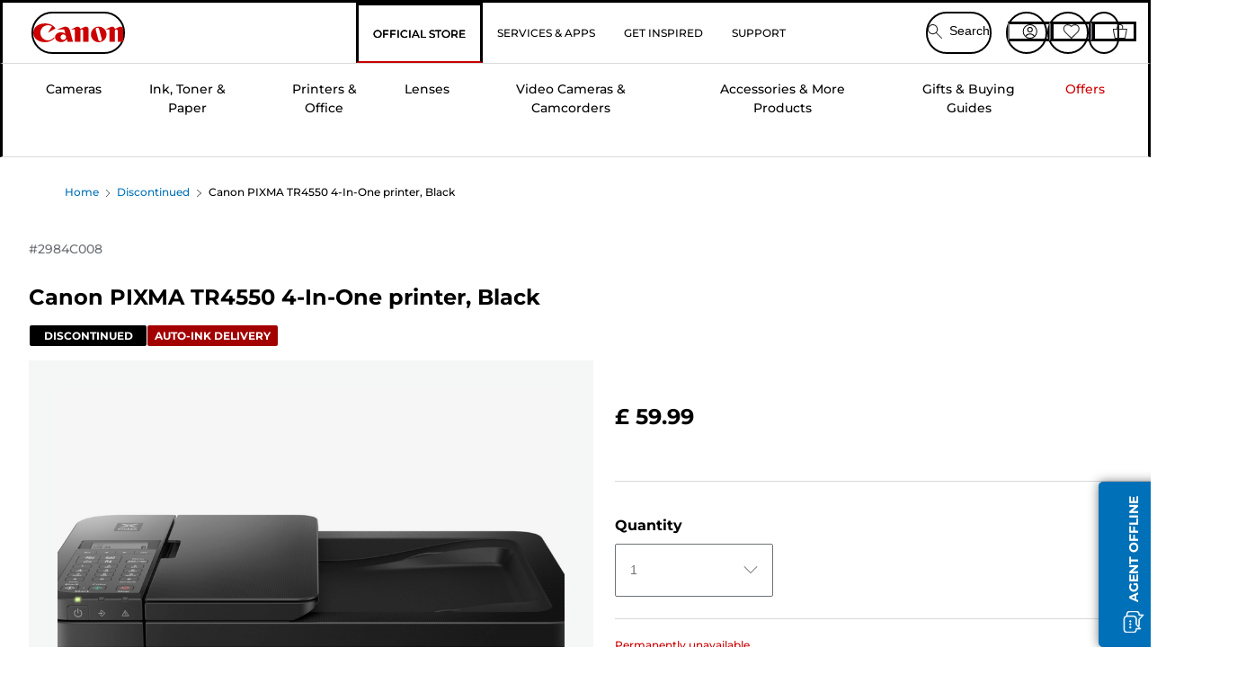

--- FILE ---
content_type: text/html; charset=utf-8
request_url: https://www.canon.co.uk/store/canon-pixma-tr4550-4-in-one-printer-black/2984C008/
body_size: 136847
content:
<!doctype html><html lang="en-GB"><head><meta name="charset" content="utf-8"/><meta name="viewport" content="width=device-width, initial-scale=1.0, minimum-scale=1.0, maximum-scale=5.0"/><meta name="format-detection" content="telephone=no"/><link data-react-helmet="true" rel="apple-touch-icon" href="/mobify/bundle/4077/static/img/global/apple-touch-icon.png"/><link data-react-helmet="true" rel="manifest" href="/mobify/bundle/4077/static/manifest.json"/><link data-react-helmet="true" rel="preload" href="https://fonts.gstatic.com/s/montserrat/v26/JTUSjIg1_i6t8kCHKm459Wlhyw.woff2" as="font" type="font/woff2" crossorigin="anonymous"/><link data-react-helmet="true" rel="preload" href="https://fonts.gstatic.com/s/montserrat/v26/JTUQjIg1_i6t8kCHKm459WxRyS7m.woff2" as="font" type="font/woff2" crossorigin="anonymous"/><link data-react-helmet="true" rel="stylesheet" media="screen" type="text/css" href="/mobify/bundle/4077/global.css"/><link data-react-helmet="true" rel="dns-prefetch" href="https://d.la3-c2-ia2.salesforceliveagent.com"/><link data-react-helmet="true" rel="preconnect" href="https://storage.googleapis.com" crossorigin="true"/><link data-react-helmet="true" rel="preconnect" href="https://comeandsee.my.site.com" crossorigin="true"/><link data-react-helmet="true" rel="preconnect" href="https://comeandsee.my.salesforce-scrt.com" crossorigin="true"/><link data-react-helmet="true" rel="dns-prefetch" href="http://cdn.appdynamics.com/"/><link data-react-helmet="true" rel="dns-prefetch" href="https://api.bazaarvoice.com"/><link data-react-helmet="true" rel="dns-prefetch" href="https://apps.bazaarvoice.com"/><link data-react-helmet="true" rel="dns-prefetch" href="https://network-eu-a.bazaarvoice.com"/><link data-react-helmet="true" rel="dns-prefetch" href="https://c.evidon.com"/><link data-react-helmet="true" rel="dns-prefetch" href="https://l.evidon.com"/><link data-react-helmet="true" rel="dns-prefetch" href="https://unpkg.com"/><link data-react-helmet="true" rel="dns-prefetch" href="https://api.cquotient.com"/><link data-react-helmet="true" rel="dns-prefetch" href="https://i1.adis.ws/"/><link data-react-helmet="true" rel="dns-prefetch" href="//cloud.typography.com"/><link data-react-helmet="true" rel="dns-prefetch" href="https://display.ugc.bazaarvoice.com"/><link data-react-helmet="true" rel="dns-prefetch" href="https://network.bazaarvoice.com"/><link data-react-helmet="true" rel="dns-prefetch" href="https://visitor-service-eu-west-1.tealiumiq.com"/><link data-react-helmet="true" rel="dns-prefetch" href="https://apps.nexus.bazaarvoice.com"/><link data-react-helmet="true" rel="dns-prefetch" href="//www.google-analytics.com"/><link data-react-helmet="true" rel="canonical" href="https://www.canon.co.uk/store/canon-pixma-tr4550-4-in-one-printer-black/2984C008/"/><meta data-react-helmet="true" charSet="UTF-8"/><meta data-react-helmet="true" property="f_appid" content="396972923733563"/><meta data-react-helmet="true" property="p_domain" content="6ffb64a0539dac3ee19243f6bd002912"/><meta data-react-helmet="true" property="google-site-verification" content="AEc5y4JTfwEjTxkz_LV85yNoTBzAAruvdXy0oJJT8wA"/><meta data-react-helmet="true" property="theme-color" content="#0176D3"/><meta data-react-helmet="true" property="apple-mobile-web-app-title" content="Canon Store"/><meta data-react-helmet="true" property="og:Title" content="Canon PIXMA TR4550 4-In-One printer, Black"/><meta data-react-helmet="true" property="og:Description" content="Shop online for Canon PIXMA TR4550 4-In-One printer, Black at Canon. Just one of many great deals in Discontinued"/><meta data-react-helmet="true" property="og:Url" content="https://www.canon.co.uk/store/canon-pixma-tr4550-4-in-one-printer-black/2984C008/"/><meta data-react-helmet="true" property="og:ImageUrl" content="https://i1.adis.ws/i/canon/2984C008_PIXMA_TR4550-01"/><meta data-react-helmet="true" property="og:Brand" content="Canon"/><meta data-react-helmet="true" property="og:Availability" content="outOfStock"/><meta data-react-helmet="true" name="twitter:Card" content="Summary_large_image"/><meta data-react-helmet="true" name="twitter:Title" content="Canon PIXMA TR4550 4-In-One printer, Black"/><meta data-react-helmet="true" name="twitter:Description" content="Shop online for Canon PIXMA TR4550 4-In-One printer, Black at Canon. Just one of many great deals in Discontinued"/><meta data-react-helmet="true" name="twitter:Image" content="https://i1.adis.ws/i/canon/2984C008_PIXMA_TR4550-01"/><meta data-react-helmet="true" name="twitter:Site" content="Canon UK"/><meta data-react-helmet="true" name="twitter:Url" content="https://www.canon.co.uk/store/canon-pixma-tr4550-4-in-one-printer-black/2984C008/"/><meta data-react-helmet="true" name="description" content="Shop online for Canon PIXMA TR4550 4-In-One printer, Black at Canon UK Store. Just one of the many great deals in Discontinued. Free shipping on all orders over £30!."/><meta data-react-helmet="true" name="keywords" content="Canon PIXMA TR4550 4-In-One printer, Black, Canon UK Store"/><script data-react-helmet="true" src="/mobify/bundle/4077/static/head-active_data.js" id="headActiveData" async="" type="text/javascript"></script><script data-react-helmet="true" async="" src="//tags.tiqcdn.com/utag/canoneurope/uk-main/prod/utag.sync.js"></script><script data-react-helmet="true" rel="preconnect" async="" src="https://apps.bazaarvoice.com/deployments/canon-europe/main_site/production/en_GB/bv.js"></script><script data-react-helmet="true" id="tealium-utag-script" async="" src="//tags.tiqcdn.com/utag/canoneurope/uk-main/prod/utag.js"></script><script data-react-helmet="true" type="application/ld+json">{"@context":"https://schema.org/","@type":"Product","@id":"https://www.canon.co.uk/store/canon-pixma-tr4550-4-in-one-printer-black/2984C008/","name":"Canon PIXMA TR4550 4-In-One printer, Black","image":["https://i1.adis.ws/i/canon/2984C008_PIXMA_TR4550-01","https://i1.adis.ws/i/canon/2984C008_PIXMA_TR4550-02","https://i1.adis.ws/i/canon/2984C008_PIXMA_TR4550-03","https://i1.adis.ws/i/canon/2984C008_PIXMA_TR4550-04","https://i1.adis.ws/i/canon/2984C008_PIXMA_TR4550-05","https://i1.adis.ws/i/canon/2984C008_PIXMA_TR4550-07","https://i1.adis.ws/i/canon/2984C008_PIXMA_TR4550-08"],"description":"Modern and multi-functional, this 4-In-One integrates wirelessly with your home office for complete efficiency","sku":"2984C008","brand":{"@type":"Brand","name":"Canon"},"offers":{"@type":"Offer","url":"https://www.canon.co.uk/store/canon-pixma-tr4550-4-in-one-printer-black/2984C008/","priceCurrency":"GBP","price":59.99,"availability":"https://schema.org/OutOfStock"}}</script><title data-react-helmet="true">Buy Canon PIXMA TR4550 4-In-One printer, Black — Canon UK Store</title>
<script>(window.BOOMR_mq=window.BOOMR_mq||[]).push(["addVar",{"rua.upush":"false","rua.cpush":"false","rua.upre":"false","rua.cpre":"false","rua.uprl":"false","rua.cprl":"false","rua.cprf":"false","rua.trans":"","rua.cook":"false","rua.ims":"false","rua.ufprl":"false","rua.cfprl":"false","rua.isuxp":"false","rua.texp":"norulematch","rua.ceh":"false","rua.ueh":"false","rua.ieh.st":"0"}]);</script>
                              <script>!function(e){var n="https://s.go-mpulse.net/boomerang/";if("False"=="True")e.BOOMR_config=e.BOOMR_config||{},e.BOOMR_config.PageParams=e.BOOMR_config.PageParams||{},e.BOOMR_config.PageParams.pci=!0,n="https://s2.go-mpulse.net/boomerang/";if(window.BOOMR_API_key="7HTJR-MGHGC-LCPRS-Y5XWD-2C9P7",function(){function e(){if(!o){var e=document.createElement("script");e.id="boomr-scr-as",e.src=window.BOOMR.url,e.async=!0,i.parentNode.appendChild(e),o=!0}}function t(e){o=!0;var n,t,a,r,d=document,O=window;if(window.BOOMR.snippetMethod=e?"if":"i",t=function(e,n){var t=d.createElement("script");t.id=n||"boomr-if-as",t.src=window.BOOMR.url,BOOMR_lstart=(new Date).getTime(),e=e||d.body,e.appendChild(t)},!window.addEventListener&&window.attachEvent&&navigator.userAgent.match(/MSIE [67]\./))return window.BOOMR.snippetMethod="s",void t(i.parentNode,"boomr-async");a=document.createElement("IFRAME"),a.src="about:blank",a.title="",a.role="presentation",a.loading="eager",r=(a.frameElement||a).style,r.width=0,r.height=0,r.border=0,r.display="none",i.parentNode.appendChild(a);try{O=a.contentWindow,d=O.document.open()}catch(_){n=document.domain,a.src="javascript:var d=document.open();d.domain='"+n+"';void(0);",O=a.contentWindow,d=O.document.open()}if(n)d._boomrl=function(){this.domain=n,t()},d.write("<bo"+"dy onload='document._boomrl();'>");else if(O._boomrl=function(){t()},O.addEventListener)O.addEventListener("load",O._boomrl,!1);else if(O.attachEvent)O.attachEvent("onload",O._boomrl);d.close()}function a(e){window.BOOMR_onload=e&&e.timeStamp||(new Date).getTime()}if(!window.BOOMR||!window.BOOMR.version&&!window.BOOMR.snippetExecuted){window.BOOMR=window.BOOMR||{},window.BOOMR.snippetStart=(new Date).getTime(),window.BOOMR.snippetExecuted=!0,window.BOOMR.snippetVersion=12,window.BOOMR.url=n+"7HTJR-MGHGC-LCPRS-Y5XWD-2C9P7";var i=document.currentScript||document.getElementsByTagName("script")[0],o=!1,r=document.createElement("link");if(r.relList&&"function"==typeof r.relList.supports&&r.relList.supports("preload")&&"as"in r)window.BOOMR.snippetMethod="p",r.href=window.BOOMR.url,r.rel="preload",r.as="script",r.addEventListener("load",e),r.addEventListener("error",function(){t(!0)}),setTimeout(function(){if(!o)t(!0)},3e3),BOOMR_lstart=(new Date).getTime(),i.parentNode.appendChild(r);else t(!1);if(window.addEventListener)window.addEventListener("load",a,!1);else if(window.attachEvent)window.attachEvent("onload",a)}}(),"".length>0)if(e&&"performance"in e&&e.performance&&"function"==typeof e.performance.setResourceTimingBufferSize)e.performance.setResourceTimingBufferSize();!function(){if(BOOMR=e.BOOMR||{},BOOMR.plugins=BOOMR.plugins||{},!BOOMR.plugins.AK){var n=""=="true"?1:0,t="",a="aoe5qkixzcobo2lm3s7a-f-0e74c69c1-clientnsv4-s.akamaihd.net",i="false"=="true"?2:1,o={"ak.v":"39","ak.cp":"191888","ak.ai":parseInt("177521",10),"ak.ol":"0","ak.cr":9,"ak.ipv":4,"ak.proto":"h2","ak.rid":"38456027","ak.r":44387,"ak.a2":n,"ak.m":"a","ak.n":"essl","ak.bpcip":"3.137.216.0","ak.cport":48792,"ak.gh":"23.192.164.23","ak.quicv":"","ak.tlsv":"tls1.3","ak.0rtt":"","ak.0rtt.ed":"","ak.csrc":"-","ak.acc":"","ak.t":"1768742078","ak.ak":"hOBiQwZUYzCg5VSAfCLimQ==QMzYxHWYwe64vXnC1Rf2XCVXx5GbCLkaFP5cWxco5r9qHumSlFVskyzH6d2vr97QkRoB9Z0wf8CYtgG1sKXPSBD1WHeWOwSVYaSXv2EVN4Ga33T0kRqWUtxm4L5MG3xau8xhHVoVQccxAqMKeD8Rl6uuDvcVDN/39sWNsGEd1KP9jpyJcyMHVt045a2ZiL1IM9MP0QpXqnAC0y3CIkCrNvZaCNkX/[base64]","ak.pv":"586","ak.dpoabenc":"","ak.tf":i};if(""!==t)o["ak.ruds"]=t;var r={i:!1,av:function(n){var t="http.initiator";if(n&&(!n[t]||"spa_hard"===n[t]))o["ak.feo"]=void 0!==e.aFeoApplied?1:0,BOOMR.addVar(o)},rv:function(){var e=["ak.bpcip","ak.cport","ak.cr","ak.csrc","ak.gh","ak.ipv","ak.m","ak.n","ak.ol","ak.proto","ak.quicv","ak.tlsv","ak.0rtt","ak.0rtt.ed","ak.r","ak.acc","ak.t","ak.tf"];BOOMR.removeVar(e)}};BOOMR.plugins.AK={akVars:o,akDNSPreFetchDomain:a,init:function(){if(!r.i){var e=BOOMR.subscribe;e("before_beacon",r.av,null,null),e("onbeacon",r.rv,null,null),r.i=!0}return this},is_complete:function(){return!0}}}}()}(window);</script></head><body><div><svg xmlns="http://www.w3.org/2000/svg" xmlns:xlink="http://www.w3.org/1999/xlink" style="position: absolute; width: 0; height: 0" aria-hidden="true" id="__SVG_SPRITE_NODE__"><symbol viewBox="0 0 24 24" fill="none" xmlns="http://www.w3.org/2000/svg" id="chevron-right">
<path d="M15.7799 11.2799C15.9206 11.4204 15.9997 11.611 15.9999 11.8099V12.1899C15.9976 12.3883 15.9188 12.5781 15.7799 12.7199L10.6399 17.8499C10.546 17.9445 10.4182 17.9978 10.2849 17.9978C10.1516 17.9978 10.0238 17.9445 9.92992 17.8499L9.21992 17.1399C9.12586 17.0477 9.07285 16.9215 9.07285 16.7899C9.07285 16.6582 9.12586 16.532 9.21992 16.4399L13.6699 11.9999L9.21992 7.55985C9.12526 7.46597 9.07202 7.33817 9.07202 7.20485C9.07202 7.07153 9.12526 6.94374 9.21992 6.84985L9.92992 6.14985C10.0238 6.0552 10.1516 6.00195 10.2849 6.00195C10.4182 6.00195 10.546 6.0552 10.6399 6.14985L15.7799 11.2799Z" fill="currentColor" />
</symbol><symbol xmlns="http://www.w3.org/2000/svg" viewBox="0 0 31.999 32" id="basket">
  <g id="basket_Icons" transform="translate(0)">
    <path id="basket_icon-basket-5" d="M31.77,10.37A1,1,0,0,0,31,10H23.03V7a7,7,0,1,0-14,0v3H1a.971.971,0,0,0-.77.37,1,1,0,0,0-.21.83l4,20A.988.988,0,0,0,5,32H27.01a1,1,0,0,0,.98-.8l3.99-20a1,1,0,0,0-.21-.83ZM11.03,7a5,5,0,1,1,10,0v3h-10ZM26.19,30H5.82L2.22,12H29.78L26.19,30Z" fill="#231f20" />
  </g>
</symbol><symbol xmlns="http://www.w3.org/2000/svg" viewBox="0 0 24 24.001" id="buttonmedium">
  <g id="buttonmedium_icon-basket-line_" data-name="icon-basket-line " transform="translate(0)">
    <path id="buttonmedium_icon-basket-line_2" data-name="icon-basket-line " d="M23.828,7.778a.752.752,0,0,0-.578-.278H17.273V5.25a5.25,5.25,0,1,0-10.5,0V7.5H.75a.728.728,0,0,0-.578.278A.749.749,0,0,0,.015,8.4l3,15a.741.741,0,0,0,.735.6H20.258a.748.748,0,0,0,.735-.6l2.993-15a.749.749,0,0,0-.158-.623ZM8.273,5.25a3.75,3.75,0,0,1,7.5,0V7.5h-7.5V5.25ZM19.643,22.5H4.365L1.665,9H22.336L19.643,22.5Z" transform="translate(0)" fill="#FFFFFF" />
  </g>
</symbol><symbol xmlns="http://www.w3.org/2000/svg" viewBox="0 0 24 17.117" id="pdpEmailIcon">
  <path id="pdpEmailIcon_icon-email-line_" data-name="icon-email-line " d="M22.92,0H1.072A1.072,1.072,0,0,0,0,1.072V16.045a1.072,1.072,0,0,0,1.072,1.072H22.928A1.072,1.072,0,0,0,24,16.045V1.072A1.072,1.072,0,0,0,22.928,0ZM1.5,2.617,7.43,8.487,1.5,14.41ZM14.425,7.888h0c-.69.675-1.252,1.215-1.56,1.492a1.94,1.94,0,0,1-2.422-.015L2.5,1.5H20.836C19.187,3.157,16.3,6.043,14.418,7.888ZM8.495,9.545l.93.922a.41.41,0,0,0,.075.06,3.979,3.979,0,0,0,2.287.78,3.056,3.056,0,0,0,2.084-.817c.24-.217.622-.585,1.087-1.035l6.358,6.163H2.422L8.495,9.552ZM16.037,8.4c2.152-2.122,5.128-5.106,6.455-6.44V14.658Z" fill="#FFFFFF" />
</symbol><symbol xmlns="http://www.w3.org/2000/svg" viewBox="0 0 12.001 12" id="Badgelabel">
  <g id="Badgelabel_Group_18620" data-name="Group 18620" transform="translate(-8)">
    <g id="Badgelabel_Group_18618" data-name="Group 18618" transform="translate(0.223)">
      <path id="Badgelabel_Path_10824" data-name="Path 10824" d="M101.885,276.144,94.846,269.1l0-4.957,4.962,0,7.039,7.039Zm-6.3-7.345,6.3,6.3,3.917-3.917-6.3-6.3-3.918,0Z" transform="translate(-87.067 -264.144)" fill="#fff" />
      <g id="Badgelabel_Group_14587" data-name="Group 14587" transform="translate(9.177 1.399)">
        <g id="Badgelabel_Group_18172" data-name="Group 18172" transform="translate(0)">
          <path id="Badgelabel_Path_10825" data-name="Path 10825" d="M107.631,278.125a1.205,1.205,0,1,1,.853-.353,1.2,1.2,0,0,1-.853.353m0-1.673a.468.468,0,1,0,.331.137.466.466,0,0,0-.331-.137" transform="translate(-106.425 -275.714)" fill="#fff" />
        </g>
      </g>
    </g>
  </g>
</symbol><symbol xmlns="http://www.w3.org/2000/svg" viewBox="0 0 31.98 17.005" id="upward-arrow">
  <path id="upward-arrow_icon-up-line_" data-name="icon-up-line " d="M31,17a1.024,1.024,0,0,1-.71-.29L16,2.41,1.71,16.71a1,1,0,0,1-1.41,0A.982.982,0,0,1,.01,16a1.024,1.024,0,0,1,.29-.71L15.29.29a1,1,0,0,1,1.41,0l15,15a.982.982,0,0,1,.29.71,1.024,1.024,0,0,1-.29.71.966.966,0,0,1-.71.29Z" transform="translate(-0.01 0.002)" fill="#231f20" />
</symbol><symbol xmlns="http://www.w3.org/2000/svg" viewBox="0 0 31.99 17.003" id="downward-arrow">
  <path id="downward-arrow_icon-down-line_" data-name="icon-down-line " d="M16,17a1.024,1.024,0,0,1-.71-.29l-15-15A.982.982,0,0,1,0,1,1.024,1.024,0,0,1,.29.29a1.008,1.008,0,0,1,1.42,0L16,14.58,30.29.29a1,1,0,0,1,1.41,0,.982.982,0,0,1,.29.71,1.024,1.024,0,0,1-.29.71l-15,15a.982.982,0,0,1-.71.29Z" transform="translate(0 0.002)" fill="#231f20" />
</symbol><symbol xmlns="http://www.w3.org/2000/svg" viewBox="0 0 25 17" id="free-delivery">
  <path id="free-delivery_free-delivery-icon" d="M70.683,174.594l0-4.964-3.78-6.072H62.64v-2.9H46.687v13.932H49.93l.009.055a2.335,2.335,0,0,0,4.625,0l.009-.055H63.6l.009.055a2.335,2.335,0,0,0,4.625,0l.009-.055Zm-6.434-.347a1.673,1.673,0,1,1,1.673,1.721,1.7,1.7,0,0,1-1.673-1.721m0-5.311v-3.029h3.325l1.893,3.029Zm5.758,4v.959H68.243l-.009-.056a2.335,2.335,0,0,0-4.625,0l-.009.055h-.959v-9.647h3.9l.6.959H63.574v4.418H69.9l.094.152.01,2.462H68.8v.7Zm-19.428,1.307a1.673,1.673,0,1,1,1.673,1.721,1.7,1.7,0,0,1-1.673-1.721m11.387-.348H54.573l-.009-.056a2.335,2.335,0,0,0-4.625,0l-.009.055H47.362V161.357h14.6Z" transform="translate(-46.187 -160.162)" fill="#417505" stroke="rgba(0,0,0,0)" stroke-width="1" />
</symbol><symbol xmlns="http://www.w3.org/2000/svg" viewBox="0 0 17.414 17.414" id="close">
  <g id="close_Menu" transform="translate(-3.241 -1.308)">
    <path id="close_Line_Copy_3" data-name="Line Copy 3" d="M0,0H22.627" transform="translate(3.948 2.015) rotate(45)" fill="none" stroke="#000" stroke-linecap="square" stroke-width="1" />
    <path id="close_Line_Copy_3-2" data-name="Line Copy 3" d="M0,0H22.627" transform="translate(3.948 18.015) rotate(-45)" fill="none" stroke="#000" stroke-linecap="square" stroke-width="1" />
  </g>
</symbol><symbol xmlns="http://www.w3.org/2000/svg" viewBox="0 0 32 32" id="arrow">
  <path id="arrow_Path_15929" data-name="Path 15929" d="M12.69,7.26a.982.982,0,0,0-.71-.29,1.024,1.024,0,0,0-.71.29,1,1,0,0,0,0,1.41l7.32,7.32-7.32,7.32a1,1,0,0,0,0,1.41.982.982,0,0,0,.71.29,1.024,1.024,0,0,0,.71-.29l8.03-8.03a.982.982,0,0,0,.29-.71,1.024,1.024,0,0,0-.29-.71Z" fill="#0071B8" />
  <path id="arrow_Path_15930" data-name="Path 15930" d="M16,0A16,16,0,1,0,32,16,16.021,16.021,0,0,0,16,0Zm0,30A14,14,0,1,1,30,16,14.015,14.015,0,0,1,16,30Z" fill="#0071B8" />
</symbol><symbol xmlns="http://www.w3.org/2000/svg" viewBox="0 0 44 72" id="nextarrow">
  <rect id="nextarrow_Rectangle_251" data-name="Rectangle 251" width="12" height="24" fill="#fff" opacity="0.996" />
  <path id="nextarrow_Path_383" data-name="Path 383" d="M-10969.429-19979.027l12,12-12,12" transform="translate(10985.429 20003.027)" fill="none" stroke="#c00" stroke-linecap="round" stroke-linejoin="round" stroke-width="2" />
</symbol><symbol xmlns="http://www.w3.org/2000/svg" viewBox="0 0 44 72" id="prevarrow">
  <g id="prevarrow_Group_18572" data-name="Group 18572" opacity="0.996">
    <rect id="prevarrow_Rectangle_251" data-name="Rectangle 251" width="12" height="24" fill="#fff" />
    <path id="prevarrow_Path_383" data-name="Path 383" d="M-10957.429-19979.027l-12,12,12,12" transform="translate(10985.429 20003.027)" fill="none" stroke="#c00" stroke-linecap="round" stroke-linejoin="round" stroke-width="2" />
  </g>
</symbol><symbol xmlns="http://www.w3.org/2000/svg" viewBox="0 0 4.251 8" id="breadcrumbforwardarrow">
  <g id="breadcrumbforwardarrow_icon-right-line_" data-name="icon-right-line " transform="translate(0.002)">
    <path id="breadcrumbforwardarrow_icon-right-line_2" data-name="icon-right-line " d="M4.248,4a.256.256,0,0,1-.073.177L.426,7.927A.245.245,0,0,1,.248,8a.256.256,0,0,1-.178-.073.249.249,0,0,1,0-.352L3.643,4,.071.428a.252.252,0,0,1,0-.355A.245.245,0,0,1,.248,0,.256.256,0,0,1,.426.073l3.75,3.75A.246.246,0,0,1,4.248,4Z" transform="translate(0)" fill="#090909" />
  </g>
</symbol><symbol xmlns="http://www.w3.org/2000/svg" viewBox="0 0 4.251 8" id="breadcrumbbackwardarrow">
  <g id="breadcrumbbackwardarrow_icon-right-line_" data-name="icon-right-line " transform="translate(0.002)">
    <path id="breadcrumbbackwardarrow_icon-right-line_2" data-name="icon-right-line " d="M4.248,4a.256.256,0,0,1-.073.177L.426,7.927A.245.245,0,0,1,.248,8a.256.256,0,0,1-.178-.073.249.249,0,0,1,0-.352L3.643,4,.071.428a.252.252,0,0,1,0-.355A.245.245,0,0,1,.248,0,.256.256,0,0,1,.426.073l3.75,3.75A.246.246,0,0,1,4.248,4Z" transform="translate(0)" fill="#0071B8" />
  </g>
</symbol><symbol xmlns="http://www.w3.org/2000/svg" viewBox="0 0 32 32" id="closeiconview">
  <defs>
    <style>
      #closeiconview .cls-1 {
        fill: #231f20;
        stroke-width: 0px;
      }
    </style>
  </defs>
  <g id="closeiconview_Icons">
    <g>
      <path class="cls-1" d="m17.41,16l7.14-7.14c.39-.39.39-1.02,0-1.41s-1.02-.39-1.41,0l-7.14,7.14-7.14-7.14c-.39-.39-1.02-.39-1.41,0s-.39,1.02,0,1.41l7.14,7.14-7.14,7.14c-.39.39-.39,1.02,0,1.41.2.2.45.29.71.29s.51-.1.71-.29l7.14-7.14,7.14,7.14c.2.2.45.29.71.29s.51-.1.71-.29c.39-.39.39-1.02,0-1.41l-7.14-7.14Z" />
      <path class="cls-1" d="m16,32C7.18,32,0,24.82,0,16S7.18,0,16,0s16,7.18,16,16-7.18,16-16,16Zm0-30c-7.72,0-14,6.28-14,14s6.28,14,14,14,14-6.28,14-14S23.72,2,16,2Z" />
    </g>
  </g>
</symbol><symbol xmlns="http://www.w3.org/2000/svg" viewBox="0 0 32.005 31.993" id="icon-close-blue">
  <path id="icon-close-blue_icon-close-line_" data-name="icon-close-line " d="M17.41,16,31.71,1.71A1,1,0,0,0,30.3.3L16.01,14.59,1.71.29A1,1,0,0,0,.29,1.71L14.58,16,.29,30.29a1,1,0,0,0,0,1.41.982.982,0,0,0,.71.29,1.024,1.024,0,0,0,.71-.29L16,17.41,30.29,31.7a.982.982,0,0,0,.71.29,1.024,1.024,0,0,0,.71-.29,1,1,0,0,0,0-1.41L17.42,16Z" transform="translate(0.003 0.002)" fill="#0071B8" />
</symbol><symbol xmlns="http://www.w3.org/2000/svg" viewBox="0 0 31.993 28.007" id="icon-heart-blue">
  <path id="icon-heart-blue_icon-heart-line_" data-name="icon-heart-line " d="M16,28a1,1,0,0,1-.71-.3L2.26,14.53A8.982,8.982,0,0,1,.02,8.05a8.828,8.828,0,0,1,2.2-5.17A9.714,9.714,0,0,1,8.61,0,9.784,9.784,0,0,1,16,3.21,9.765,9.765,0,0,1,23.39,0a9.658,9.658,0,0,1,6.35,2.83l.04.04a8.835,8.835,0,0,1,2.19,5.18,8.934,8.934,0,0,1-2.19,6.43L16.71,27.7A1,1,0,0,1,16,28ZM8.94,1.99H8.69A7.673,7.673,0,0,0,3.68,4.23,6.857,6.857,0,0,0,2.02,8.18a7.065,7.065,0,0,0,1.7,4.98L16,25.57,28.32,13.11a6.992,6.992,0,0,0,1.66-4.93A6.857,6.857,0,0,0,28.3,4.2a7.647,7.647,0,0,0-4.99-2.22c-3.98-.16-6.39,3.19-6.5,3.34a1.014,1.014,0,0,1-.82.42h0a1.028,1.028,0,0,1-.82-.42A8.3,8.3,0,0,0,8.93,1.98Z" transform="translate(0.001 0.007)" fill="#0071B8" />
</symbol><symbol xmlns="http://www.w3.org/2000/svg" viewBox="0 0 17 32" id="rightarrowview">
  <defs>
    <style>
      #rightarrowview .cls-1 {
        fill: #231f20;
        stroke-width: 0px;
      }
    </style>
  </defs>
  <g id="rightarrowview_Icons">
    <path class="cls-1" d="m17,16c0,.26-.1.51-.29.71L1.71,31.71c-.2.2-.45.29-.71.29s-.51-.1-.71-.29c-.39-.39-.39-1.02,0-1.41l14.29-14.29L.29,1.71C-.1,1.32-.1.68.29.29c.2-.2.45-.29.71-.29s.51.1.71.29l15,15c.2.2.29.45.29.71Z" />
  </g>
</symbol><symbol xmlns="http://www.w3.org/2000/svg" viewBox="0 0 31.99 17.003" id="downwardArrowQuantity">
  <path id="downwardArrowQuantity_icon-down-line_" data-name="icon-down-line " d="M16,17a1.024,1.024,0,0,1-.71-.29l-15-15A.982.982,0,0,1,0,1,1.024,1.024,0,0,1,.29.29a1.008,1.008,0,0,1,1.42,0L16,14.58,30.29.29a1,1,0,0,1,1.41,0,.982.982,0,0,1,.29.71,1.024,1.024,0,0,1-.29.71l-15,15a.982.982,0,0,1-.71.29Z" transform="translate(0 0.002)" fill="#6E7276" />
</symbol><symbol xmlns="http://www.w3.org/2000/svg" viewBox="0 0 32.001 24.042" id="icon-tick-line">
  <path id="icon-tick-line_icon-tick-line_" data-name="icon-tick-line " d="M10.52,24.04a1.052,1.052,0,0,1-.71-.29L.29,14.23A1,1,0,0,1,1.7,12.82l8.78,8.78L30.27.32A.988.988,0,0,1,31.68.27a1,1,0,0,1,.05,1.41L11.25,23.72a1,1,0,0,1-.71.32h-.02Z" transform="translate(0.002 0.002)" fill="#ffffff" />
</symbol></svg></div><div class="react-target"><style data-emotion="css-global 73ik0r">@font-face{font-family:'Montserrat';font-style:italic;font-weight:500;src:url(https://fonts.gstatic.com/s/montserrat/v26/JTUQjIg1_i6t8kCHKm459WxRxy7mw9c.woff2) format('woff2');unicode-range:U+0100-02AF,U+0304,U+0308,U+0329,U+1E00-1E9F,U+1EF2-1EFF,U+2020,U+20A0-20AB,U+20AD-20CF,U+2113,U+2C60-2C7F,U+A720-A7FF;font-display:swap;}@font-face{font-family:'Montserrat';font-style:italic;font-weight:500;src:url(https://fonts.gstatic.com/s/montserrat/v26/JTUQjIg1_i6t8kCHKm459WxRyS7m.woff2) format('woff2');unicode-range:U+0000-00FF,U+0131,U+0152-0153,U+02BB-02BC,U+02C6,U+02DA,U+02DC,U+0304,U+0308,U+0329,U+2000-206F,U+2074,U+20AC,U+2122,U+2191,U+2193,U+2212,U+2215,U+FEFF,U+FFFD;font-display:swap;}@font-face{font-family:'Montserrat';font-style:italic;font-weight:700;src:url(https://fonts.gstatic.com/s/montserrat/v26/JTUQjIg1_i6t8kCHKm459WxRxy7mw9c.woff2) format('woff2');unicode-range:U+0100-02AF,U+0304,U+0308,U+0329,U+1E00-1E9F,U+1EF2-1EFF,U+2020,U+20A0-20AB,U+20AD-20CF,U+2113,U+2C60-2C7F,U+A720-A7FF;font-display:swap;}@font-face{font-family:'Montserrat';font-style:italic;font-weight:700;src:url(https://fonts.gstatic.com/s/montserrat/v26/JTUQjIg1_i6t8kCHKm459WxRyS7m.woff2) format('woff2');unicode-range:U+0000-00FF,U+0131,U+0152-0153,U+02BB-02BC,U+02C6,U+02DA,U+02DC,U+0304,U+0308,U+0329,U+2000-206F,U+2074,U+20AC,U+2122,U+2191,U+2193,U+2212,U+2215,U+FEFF,U+FFFD;font-display:swap;}@font-face{font-family:'Montserrat';font-style:normal;font-weight:500;src:url(https://fonts.gstatic.com/s/montserrat/v26/JTUSjIg1_i6t8kCHKm459Wdhyzbi.woff2) format('woff2');unicode-range:U+0100-02AF,U+0304,U+0308,U+0329,U+1E00-1E9F,U+1EF2-1EFF,U+2020,U+20A0-20AB,U+20AD-20CF,U+2113,U+2C60-2C7F,U+A720-A7FF;font-display:swap;}@font-face{font-family:'Montserrat';font-style:normal;font-weight:500;src:url(https://fonts.gstatic.com/s/montserrat/v26/JTUSjIg1_i6t8kCHKm459Wlhyw.woff2) format('woff2');unicode-range:U+0000-00FF,U+0131,U+0152-0153,U+02BB-02BC,U+02C6,U+02DA,U+02DC,U+0304,U+0308,U+0329,U+2000-206F,U+2074,U+20AC,U+2122,U+2191,U+2193,U+2212,U+2215,U+FEFF,U+FFFD;font-display:swap;}@font-face{font-family:'Montserrat';font-style:normal;font-weight:700;src:url(https://fonts.gstatic.com/s/montserrat/v26/JTUSjIg1_i6t8kCHKm459Wdhyzbi.woff2) format('woff2');unicode-range:U+0100-02AF,U+0304,U+0308,U+0329,U+1E00-1E9F,U+1EF2-1EFF,U+2020,U+20A0-20AB,U+20AD-20CF,U+2113,U+2C60-2C7F,U+A720-A7FF;font-display:swap;}@font-face{font-family:'Montserrat';font-style:normal;font-weight:700;src:url(https://fonts.gstatic.com/s/montserrat/v26/JTUSjIg1_i6t8kCHKm459Wlhyw.woff2) format('woff2');unicode-range:U+0000-00FF,U+0131,U+0152-0153,U+02BB-02BC,U+02C6,U+02DA,U+02DC,U+0304,U+0308,U+0329,U+2000-206F,U+2074,U+20AC,U+2122,U+2191,U+2193,U+2212,U+2215,U+FEFF,U+FFFD;font-display:swap;}@font-face{font-family:'Tungsten A';src:url([data-uri]);font-weight:600;font-style:normal;font-display:swap;}@font-face{font-family:'Tungsten B';src:url([data-uri]);font-weight:600;font-style:normal;font-display:swap;}</style><style data-emotion="css-global 16iumv8">:host,:root,[data-theme]{--chakra-ring-inset:var(--chakra-empty,/*!*/ /*!*/);--chakra-ring-offset-width:0px;--chakra-ring-offset-color:#fff;--chakra-ring-color:rgba(66, 153, 225, 0.6);--chakra-ring-offset-shadow:0 0 #0000;--chakra-ring-shadow:0 0 #0000;--chakra-space-x-reverse:0;--chakra-space-y-reverse:0;--chakra-colors-transparent:transparent;--chakra-colors-current:currentColor;--chakra-colors-black:#000000;--chakra-colors-white:#ffffff;--chakra-colors-whiteAlpha-50:rgba(255, 255, 255, 0.04);--chakra-colors-whiteAlpha-100:rgba(255, 255, 255, 0.06);--chakra-colors-whiteAlpha-200:rgba(255, 255, 255, 0.08);--chakra-colors-whiteAlpha-300:rgba(255, 255, 255, 0.16);--chakra-colors-whiteAlpha-400:rgba(255, 255, 255, 0.24);--chakra-colors-whiteAlpha-500:rgba(255, 255, 255, 0.36);--chakra-colors-whiteAlpha-600:rgba(255, 255, 255, 0.48);--chakra-colors-whiteAlpha-700:rgba(255, 255, 255, 0.64);--chakra-colors-whiteAlpha-800:rgba(255, 255, 255, 0.80);--chakra-colors-whiteAlpha-900:rgba(255, 255, 255, 0.92);--chakra-colors-blackAlpha-50:rgba(0, 0, 0, 0.04);--chakra-colors-blackAlpha-100:rgba(0, 0, 0, 0.06);--chakra-colors-blackAlpha-200:rgba(0, 0, 0, 0.08);--chakra-colors-blackAlpha-300:rgba(0, 0, 0, 0.16);--chakra-colors-blackAlpha-400:rgba(0, 0, 0, 0.24);--chakra-colors-blackAlpha-500:rgba(0, 0, 0, 0.36);--chakra-colors-blackAlpha-600:rgba(0, 0, 0, 0.48);--chakra-colors-blackAlpha-700:rgba(0, 0, 0, 0.64);--chakra-colors-blackAlpha-800:rgba(0, 0, 0, 0.80);--chakra-colors-blackAlpha-900:rgba(0, 0, 0, 0.92);--chakra-colors-gray-50:#F3F3F3;--chakra-colors-gray-100:#E5E5E5;--chakra-colors-gray-200:#C9C9C9;--chakra-colors-gray-300:#AEAEAE;--chakra-colors-gray-400:#A0A0A0;--chakra-colors-gray-500:#939393;--chakra-colors-gray-600:#747474;--chakra-colors-gray-700:#5C5C5C;--chakra-colors-gray-800:#444444;--chakra-colors-gray-900:#181818;--chakra-colors-red-50:#FEF1EE;--chakra-colors-red-100:#FEDED8;--chakra-colors-red-200:#FEB8AB;--chakra-colors-red-300:#FE8F7D;--chakra-colors-red-400:#FE7765;--chakra-colors-red-500:#FE5C4C;--chakra-colors-red-600:#EA001E;--chakra-colors-red-700:#BA0517;--chakra-colors-red-800:#8E030F;--chakra-colors-red-900:#640103;--chakra-colors-orange-50:#FEF1ED;--chakra-colors-orange-100:#FFDED5;--chakra-colors-orange-200:#FEB9A5;--chakra-colors-orange-300:#FF906E;--chakra-colors-orange-400:#FF784F;--chakra-colors-orange-500:#FF5D2D;--chakra-colors-orange-600:#D83A00;--chakra-colors-orange-700:#AA3001;--chakra-colors-orange-800:#7E2600;--chakra-colors-orange-900:#541D01;--chakra-colors-yellow-50:#FBF3E0;--chakra-colors-yellow-100:#F9E3B6;--chakra-colors-yellow-200:#FCC003;--chakra-colors-yellow-300:#E4A201;--chakra-colors-yellow-400:#D79304;--chakra-colors-yellow-500:#CA8501;--chakra-colors-yellow-600:#A86403;--chakra-colors-yellow-700:#8C4B02;--chakra-colors-yellow-800:#6F3400;--chakra-colors-yellow-900:#4F2100;--chakra-colors-green-50:#EBF7E6;--chakra-colors-green-100:#CDEFC4;--chakra-colors-green-200:#91DB8B;--chakra-colors-green-300:#45C65A;--chakra-colors-green-400:#41B658;--chakra-colors-green-500:#3BA755;--chakra-colors-green-600:#2E844A;--chakra-colors-green-700:#22683E;--chakra-colors-green-800:#194E31;--chakra-colors-green-900:#0E3522;--chakra-colors-teal-50:#DEF9F3;--chakra-colors-teal-100:#ACF3E4;--chakra-colors-teal-200:#04E1CB;--chakra-colors-teal-300:#01C3B3;--chakra-colors-teal-400:#03B4A7;--chakra-colors-teal-500:#06A59A;--chakra-colors-teal-600:#0B827C;--chakra-colors-teal-700:#056764;--chakra-colors-teal-800:#024D4C;--chakra-colors-teal-900:#023434;--chakra-colors-blue-50:#EEF4FF;--chakra-colors-blue-100:#D8E6FE;--chakra-colors-blue-200:#AACBFF;--chakra-colors-blue-300:#78B0FD;--chakra-colors-blue-400:#57A3FD;--chakra-colors-blue-500:#1B96FF;--chakra-colors-blue-600:#0176D3;--chakra-colors-blue-700:#0B5CAB;--chakra-colors-blue-800:#014486;--chakra-colors-blue-900:#032D60;--chakra-colors-cyan-50:#EAF5FE%;--chakra-colors-cyan-100:#CFE9FE;--chakra-colors-cyan-200:#90D0FE;--chakra-colors-cyan-300:#1AB9FF;--chakra-colors-cyan-400:#08ABED;--chakra-colors-cyan-500:#0D9DDA;--chakra-colors-cyan-600:#107CAD;--chakra-colors-cyan-700:#05628A;--chakra-colors-cyan-800:#084968;--chakra-colors-cyan-900:#023248;--chakra-colors-purple-50:#F6F2FB;--chakra-colors-purple-100:#ECE1F9;--chakra-colors-purple-200:#D78FF5;--chakra-colors-purple-300:#C29EF1;--chakra-colors-purple-400:#B78DEF;--chakra-colors-purple-500:#AD7BEE;--chakra-colors-purple-600:#9050E9;--chakra-colors-purple-700:#7526E3;--chakra-colors-purple-800:#5A1BA9;--chakra-colors-purple-900:#401075;--chakra-colors-pink-50:#F9F0FF;--chakra-colors-pink-100:#F2DEFE;--chakra-colors-pink-200:#E5B9FE;--chakra-colors-pink-300:#D892FE;--chakra-colors-pink-400:#D17DFE;--chakra-colors-pink-500:#CB65FF;--chakra-colors-pink-600:#BA01FF;--chakra-colors-pink-700:#9602C7;--chakra-colors-pink-800:#730394;--chakra-colors-pink-900:#520066;--chakra-colors-linkedin-50:#E8F4F9;--chakra-colors-linkedin-100:#CFEDFB;--chakra-colors-linkedin-200:#9BDAF3;--chakra-colors-linkedin-300:#68C7EC;--chakra-colors-linkedin-400:#34B3E4;--chakra-colors-linkedin-500:#00A0DC;--chakra-colors-linkedin-600:#008CC9;--chakra-colors-linkedin-700:#0077B5;--chakra-colors-linkedin-800:#005E93;--chakra-colors-linkedin-900:#004471;--chakra-colors-facebook-50:#E8F4F9;--chakra-colors-facebook-100:#D9DEE9;--chakra-colors-facebook-200:#B7C2DA;--chakra-colors-facebook-300:#6482C0;--chakra-colors-facebook-400:#4267B2;--chakra-colors-facebook-500:#385898;--chakra-colors-facebook-600:#314E89;--chakra-colors-facebook-700:#29487D;--chakra-colors-facebook-800:#223B67;--chakra-colors-facebook-900:#1E355B;--chakra-colors-messenger-50:#D0E6FF;--chakra-colors-messenger-100:#B9DAFF;--chakra-colors-messenger-200:#A2CDFF;--chakra-colors-messenger-300:#7AB8FF;--chakra-colors-messenger-400:#2E90FF;--chakra-colors-messenger-500:#0078FF;--chakra-colors-messenger-600:#0063D1;--chakra-colors-messenger-700:#0052AC;--chakra-colors-messenger-800:#003C7E;--chakra-colors-messenger-900:#002C5C;--chakra-colors-whatsapp-50:#dffeec;--chakra-colors-whatsapp-100:#b9f5d0;--chakra-colors-whatsapp-200:#90edb3;--chakra-colors-whatsapp-300:#65e495;--chakra-colors-whatsapp-400:#3cdd78;--chakra-colors-whatsapp-500:#22c35e;--chakra-colors-whatsapp-600:#179848;--chakra-colors-whatsapp-700:#0c6c33;--chakra-colors-whatsapp-800:#01421c;--chakra-colors-whatsapp-900:#001803;--chakra-colors-twitter-50:#E5F4FD;--chakra-colors-twitter-100:#C8E9FB;--chakra-colors-twitter-200:#A8DCFA;--chakra-colors-twitter-300:#83CDF7;--chakra-colors-twitter-400:#57BBF5;--chakra-colors-twitter-500:#1DA1F2;--chakra-colors-twitter-600:#1A94DA;--chakra-colors-twitter-700:#1681BF;--chakra-colors-twitter-800:#136B9E;--chakra-colors-twitter-900:#0D4D71;--chakra-colors-telegram-50:#E3F2F9;--chakra-colors-telegram-100:#C5E4F3;--chakra-colors-telegram-200:#A2D4EC;--chakra-colors-telegram-300:#7AC1E4;--chakra-colors-telegram-400:#47A9DA;--chakra-colors-telegram-500:#0088CC;--chakra-colors-telegram-600:#007AB8;--chakra-colors-telegram-700:#006BA1;--chakra-colors-telegram-800:#005885;--chakra-colors-telegram-900:#003F5E;--chakra-colors-ratings:#FFB300;--chakra-colors-ratingsTransparent:#FFB30020;--chakra-colors-imgBG:#F5F6F6;--chakra-colors-brand-red-10:#FDF2F2;--chakra-colors-brand-red-20:#F19084;--chakra-colors-brand-red-50:#CC0000;--chakra-colors-brand-red-100:#DD4B39;--chakra-colors-brand-red-200:#C92228;--chakra-colors-brand-red-400:#A30000;--chakra-colors-brand-blue-10:#F4F8FB;--chakra-colors-brand-blue-50:#0071B8;--chakra-colors-brand-blue-100:#4099FF;--chakra-colors-brand-blue-200:#005AB4;--chakra-colors-brand-blue-400:#4875B4;--chakra-colors-brand-blue-600:#3B5998;--chakra-colors-brand-blue-700:#1343DE;--chakra-colors-brand-green-20:#F5F8F2;--chakra-colors-brand-green-50:#417505;--chakra-colors-brand-green-100:#335D04;--chakra-colors-brand-green-200:#167A5E;--chakra-colors-brand-grey-10:#D9D9D9;--chakra-colors-brand-grey-20:#F5F6F6;--chakra-colors-brand-grey-30:#ECEDED;--chakra-colors-brand-grey-50:#D9DBDC;--chakra-colors-brand-grey-100:#939598;--chakra-colors-brand-grey-200:#6E7276;--chakra-colors-brand-grey-300:#B5B4B9;--chakra-colors-brand-grey-400:#4B4F54;--chakra-colors-brand-grey-500:#323232;--chakra-colors-brand-purple-400:#982171;--chakra-colors-brand-brown-400:#966800;--chakra-colors-brand-yellow-30:#FFFBF2;--chakra-colors-brand-yellow-50:#FFB300;--chakra-borders-none:0;--chakra-borders-1px:1px solid;--chakra-borders-2px:2px solid;--chakra-borders-4px:4px solid;--chakra-borders-8px:8px solid;--chakra-fonts-heading:Tungsten A,Tungsten B,Montserrat,Arial,sans-serif;--chakra-fonts-body:Montserrat,Arial,sans-serif;--chakra-fonts-mono:SFMono-Regular,Menlo,Monaco,Consolas,"Liberation Mono","Courier New",monospace;--chakra-fonts-subheading:Montserrat,Arial;--chakra-fontSizes-3xs:0.45rem;--chakra-fontSizes-2xs:0.625rem;--chakra-fontSizes-xs:0.75rem;--chakra-fontSizes-sm:0.875rem;--chakra-fontSizes-md:1rem;--chakra-fontSizes-lg:1.125rem;--chakra-fontSizes-xl:1.25rem;--chakra-fontSizes-2xl:1.5rem;--chakra-fontSizes-3xl:1.875rem;--chakra-fontSizes-4xl:2.25rem;--chakra-fontSizes-5xl:3rem;--chakra-fontSizes-6xl:3.75rem;--chakra-fontSizes-7xl:4.5rem;--chakra-fontSizes-8xl:6rem;--chakra-fontSizes-9xl:8rem;--chakra-fontWeights-hairline:100;--chakra-fontWeights-thin:200;--chakra-fontWeights-light:300;--chakra-fontWeights-normal:400;--chakra-fontWeights-medium:500;--chakra-fontWeights-semibold:600;--chakra-fontWeights-bold:700;--chakra-fontWeights-extrabold:800;--chakra-fontWeights-black:900;--chakra-gradients-imageBackground:linear(270deg, #E6E5EA, #EEEEEE);--chakra-letterSpacings-tighter:-0.05em;--chakra-letterSpacings-tight:-0.025em;--chakra-letterSpacings-normal:0;--chakra-letterSpacings-wide:0.025em;--chakra-letterSpacings-wider:0.05em;--chakra-letterSpacings-widest:0.1em;--chakra-lineHeights-3:.75rem;--chakra-lineHeights-4:1rem;--chakra-lineHeights-5:1.25rem;--chakra-lineHeights-6:1.5rem;--chakra-lineHeights-7:1.75rem;--chakra-lineHeights-8:2rem;--chakra-lineHeights-9:2.25rem;--chakra-lineHeights-10:2.5rem;--chakra-lineHeights-normal:normal;--chakra-lineHeights-none:1;--chakra-lineHeights-shorter:1.25;--chakra-lineHeights-short:1.375;--chakra-lineHeights-base:1.5;--chakra-lineHeights-tall:1.625;--chakra-lineHeights-taller:2;--chakra-radii-none:0;--chakra-radii-sm:0.125rem;--chakra-radii-base:0.25rem;--chakra-radii-md:0.375rem;--chakra-radii-lg:0.5rem;--chakra-radii-xl:0.75rem;--chakra-radii-2xl:1rem;--chakra-radii-3xl:1.5rem;--chakra-radii-full:9999px;--chakra-space-1:0.25rem;--chakra-space-2:0.5rem;--chakra-space-3:0.75rem;--chakra-space-4:1rem;--chakra-space-5:1.25rem;--chakra-space-6:1.5rem;--chakra-space-7:1.75rem;--chakra-space-8:2rem;--chakra-space-9:2.25rem;--chakra-space-10:2.5rem;--chakra-space-11:2.75rem;--chakra-space-12:3rem;--chakra-space-14:3.5rem;--chakra-space-16:4rem;--chakra-space-20:5rem;--chakra-space-24:6rem;--chakra-space-28:7rem;--chakra-space-32:8rem;--chakra-space-36:9rem;--chakra-space-40:10rem;--chakra-space-44:11rem;--chakra-space-48:12rem;--chakra-space-52:13rem;--chakra-space-56:14rem;--chakra-space-60:15rem;--chakra-space-64:16rem;--chakra-space-72:18rem;--chakra-space-80:20rem;--chakra-space-96:24rem;--chakra-space-px:1px;--chakra-space-0-5:0.125rem;--chakra-space-1-5:0.375rem;--chakra-space-2-5:0.625rem;--chakra-space-3-5:0.875rem;--chakra-shadows-xs:0 0 0 1px rgba(0, 0, 0, 0.05);--chakra-shadows-sm:0 1px 2px 0 rgba(0, 0, 0, 0.05);--chakra-shadows-base:0 1px 3px 0 rgba(0, 0, 0, 0.1),0 1px 2px 0 rgba(0, 0, 0, 0.06);--chakra-shadows-md:0 4px 6px -1px rgba(0, 0, 0, 0.1),0 2px 4px -1px rgba(0, 0, 0, 0.06);--chakra-shadows-lg:0 10px 15px -3px rgba(0, 0, 0, 0.1),0 4px 6px -2px rgba(0, 0, 0, 0.05);--chakra-shadows-xl:0 20px 25px -5px rgba(0, 0, 0, 0.1),0 10px 10px -5px rgba(0, 0, 0, 0.04);--chakra-shadows-2xl:0 25px 50px -12px rgba(0, 0, 0, 0.25);--chakra-shadows-outline:0 0 0 3px var(--chakra-colors-blue-500);--chakra-shadows-inner:inset 0 2px 4px 0 rgba(0,0,0,0.06);--chakra-shadows-none:none;--chakra-shadows-dark-lg:rgba(0, 0, 0, 0.1) 0px 0px 0px 1px,rgba(0, 0, 0, 0.2) 0px 5px 10px,rgba(0, 0, 0, 0.4) 0px 15px 40px;--chakra-shadows-top:0px -1px 3px rgba(0, 0, 0, 0.1),0px -1px 2px rgba(0, 0, 0, 0.06);--chakra-sizes-1:0.25rem;--chakra-sizes-2:0.5rem;--chakra-sizes-3:0.75rem;--chakra-sizes-4:1rem;--chakra-sizes-5:1.25rem;--chakra-sizes-6:1.5rem;--chakra-sizes-7:1.75rem;--chakra-sizes-8:2rem;--chakra-sizes-9:2.25rem;--chakra-sizes-10:2.5rem;--chakra-sizes-11:2.75rem;--chakra-sizes-12:3rem;--chakra-sizes-14:3.5rem;--chakra-sizes-16:4rem;--chakra-sizes-20:5rem;--chakra-sizes-24:6rem;--chakra-sizes-28:7rem;--chakra-sizes-32:8rem;--chakra-sizes-36:9rem;--chakra-sizes-40:10rem;--chakra-sizes-44:11rem;--chakra-sizes-48:12rem;--chakra-sizes-52:13rem;--chakra-sizes-56:14rem;--chakra-sizes-60:15rem;--chakra-sizes-64:16rem;--chakra-sizes-72:18rem;--chakra-sizes-80:20rem;--chakra-sizes-96:24rem;--chakra-sizes-px:1px;--chakra-sizes-0-5:0.125rem;--chakra-sizes-1-5:0.375rem;--chakra-sizes-2-5:0.625rem;--chakra-sizes-3-5:0.875rem;--chakra-sizes-max:max-content;--chakra-sizes-min:min-content;--chakra-sizes-full:100%;--chakra-sizes-3xs:14rem;--chakra-sizes-2xs:16rem;--chakra-sizes-xs:20rem;--chakra-sizes-sm:24rem;--chakra-sizes-md:28rem;--chakra-sizes-lg:32rem;--chakra-sizes-xl:36rem;--chakra-sizes-2xl:42rem;--chakra-sizes-3xl:48rem;--chakra-sizes-4xl:56rem;--chakra-sizes-5xl:64rem;--chakra-sizes-6xl:72rem;--chakra-sizes-7xl:80rem;--chakra-sizes-8xl:90rem;--chakra-sizes-prose:60ch;--chakra-sizes-container-sm:640px;--chakra-sizes-container-md:768px;--chakra-sizes-container-lg:1024px;--chakra-sizes-container-xl:1200px;--chakra-sizes-container-xxl:1440px;--chakra-sizes-container-xxxl:1560px;--chakra-zIndices-hide:-1;--chakra-zIndices-auto:auto;--chakra-zIndices-base:0;--chakra-zIndices-docked:10;--chakra-zIndices-dropdown:1000;--chakra-zIndices-sticky:1100;--chakra-zIndices-banner:1200;--chakra-zIndices-overlay:1300;--chakra-zIndices-modal:1400;--chakra-zIndices-popover:1500;--chakra-zIndices-skipLink:1600;--chakra-zIndices-toast:1700;--chakra-zIndices-tooltip:1800;--chakra-transition-property-common:background-color,border-color,color,fill,stroke,opacity,box-shadow,transform;--chakra-transition-property-colors:background-color,border-color,color,fill,stroke;--chakra-transition-property-dimensions:width,height;--chakra-transition-property-position:left,right,top,bottom;--chakra-transition-property-background:background-color,background-image,background-position;--chakra-transition-easing-ease-in:cubic-bezier(0.4, 0, 1, 1);--chakra-transition-easing-ease-out:cubic-bezier(0, 0, 0.2, 1);--chakra-transition-easing-ease-in-out:cubic-bezier(0.4, 0, 0.2, 1);--chakra-transition-duration-ultra-fast:50ms;--chakra-transition-duration-faster:100ms;--chakra-transition-duration-fast:150ms;--chakra-transition-duration-normal:200ms;--chakra-transition-duration-slow:300ms;--chakra-transition-duration-slower:400ms;--chakra-transition-duration-ultra-slow:500ms;--chakra-blur-none:0;--chakra-blur-sm:4px;--chakra-blur-base:8px;--chakra-blur-md:12px;--chakra-blur-lg:16px;--chakra-blur-xl:24px;--chakra-blur-2xl:40px;--chakra-blur-3xl:64px;--chakra-breakpoints-base:250px;--chakra-breakpoints-sm:512px;--chakra-breakpoints-md:768px;--chakra-breakpoints-lg:1280px;--chakra-breakpoints-xl:1600px;--chakra-breakpoints-2xl:96em;}.chakra-ui-light :host:not([data-theme]),.chakra-ui-light :root:not([data-theme]),.chakra-ui-light [data-theme]:not([data-theme]),[data-theme=light] :host:not([data-theme]),[data-theme=light] :root:not([data-theme]),[data-theme=light] [data-theme]:not([data-theme]),:host[data-theme=light],:root[data-theme=light],[data-theme][data-theme=light]{--chakra-colors-chakra-body-text:var(--chakra-colors-gray-800);--chakra-colors-chakra-body-bg:var(--chakra-colors-white);--chakra-colors-chakra-border-color:var(--chakra-colors-gray-200);--chakra-colors-chakra-inverse-text:var(--chakra-colors-white);--chakra-colors-chakra-subtle-bg:var(--chakra-colors-gray-100);--chakra-colors-chakra-subtle-text:var(--chakra-colors-gray-600);--chakra-colors-chakra-placeholder-color:var(--chakra-colors-gray-500);}.chakra-ui-dark :host:not([data-theme]),.chakra-ui-dark :root:not([data-theme]),.chakra-ui-dark [data-theme]:not([data-theme]),[data-theme=dark] :host:not([data-theme]),[data-theme=dark] :root:not([data-theme]),[data-theme=dark] [data-theme]:not([data-theme]),:host[data-theme=dark],:root[data-theme=dark],[data-theme][data-theme=dark]{--chakra-colors-chakra-body-text:var(--chakra-colors-whiteAlpha-900);--chakra-colors-chakra-body-bg:var(--chakra-colors-gray-800);--chakra-colors-chakra-border-color:var(--chakra-colors-whiteAlpha-300);--chakra-colors-chakra-inverse-text:var(--chakra-colors-gray-800);--chakra-colors-chakra-subtle-bg:var(--chakra-colors-gray-700);--chakra-colors-chakra-subtle-text:var(--chakra-colors-gray-400);--chakra-colors-chakra-placeholder-color:var(--chakra-colors-whiteAlpha-400);}</style><style data-emotion="css-global fubdgu">html{line-height:1.5;-webkit-text-size-adjust:100%;font-family:system-ui,sans-serif;-webkit-font-smoothing:antialiased;text-rendering:optimizeLegibility;-moz-osx-font-smoothing:grayscale;touch-action:manipulation;}body{position:relative;min-height:100%;margin:0;font-feature-settings:"kern";}:where(*, *::before, *::after){border-width:0;border-style:solid;box-sizing:border-box;word-wrap:break-word;}main{display:block;}hr{border-top-width:1px;box-sizing:content-box;height:0;overflow:visible;}:where(pre, code, kbd,samp){font-family:SFMono-Regular,Menlo,Monaco,Consolas,monospace;font-size:1em;}a{background-color:transparent;color:inherit;-webkit-text-decoration:inherit;text-decoration:inherit;}abbr[title]{border-bottom:none;-webkit-text-decoration:underline;text-decoration:underline;-webkit-text-decoration:underline dotted;-webkit-text-decoration:underline dotted;text-decoration:underline dotted;}:where(b, strong){font-weight:bold;}small{font-size:80%;}:where(sub,sup){font-size:75%;line-height:0;position:relative;vertical-align:baseline;}sub{bottom:-0.25em;}sup{top:-0.5em;}img{border-style:none;}:where(button, input, optgroup, select, textarea){font-family:inherit;font-size:100%;line-height:1.15;margin:0;}:where(button, input){overflow:visible;}:where(button, select){text-transform:none;}:where(
          button::-moz-focus-inner,
          [type="button"]::-moz-focus-inner,
          [type="reset"]::-moz-focus-inner,
          [type="submit"]::-moz-focus-inner
        ){border-style:none;padding:0;}fieldset{padding:0.35em 0.75em 0.625em;}legend{box-sizing:border-box;color:inherit;display:table;max-width:100%;padding:0;white-space:normal;}progress{vertical-align:baseline;}textarea{overflow:auto;}:where([type="checkbox"], [type="radio"]){box-sizing:border-box;padding:0;}input[type="number"]::-webkit-inner-spin-button,input[type="number"]::-webkit-outer-spin-button{-webkit-appearance:none!important;}input[type="number"]{-moz-appearance:textfield;}input[type="search"]{-webkit-appearance:textfield;outline-offset:-2px;}input[type="search"]::-webkit-search-decoration{-webkit-appearance:none!important;}::-webkit-file-upload-button{-webkit-appearance:button;font:inherit;}details{display:block;}summary{display:-webkit-box;display:-webkit-list-item;display:-ms-list-itembox;display:list-item;}template{display:none;}[hidden]{display:none!important;}:where(
          blockquote,
          dl,
          dd,
          h1,
          h2,
          h3,
          h4,
          h5,
          h6,
          hr,
          figure,
          p,
          pre
        ){margin:0;}button{background:transparent;padding:0;}fieldset{margin:0;padding:0;}:where(ol, ul){margin:0;padding:0;}textarea{resize:vertical;}:where(button, [role="button"]){cursor:pointer;}button::-moz-focus-inner{border:0!important;}table{border-collapse:collapse;}:where(h1, h2, h3, h4, h5, h6){font-size:inherit;font-weight:inherit;}:where(button, input, optgroup, select, textarea){padding:0;line-height:inherit;color:inherit;}:where(img, svg, video, canvas, audio, iframe, embed, object){display:block;}:where(img, video){max-width:100%;height:auto;}[data-js-focus-visible] :focus:not([data-focus-visible-added]):not(
          [data-focus-visible-disabled]
        ){outline:none;box-shadow:none;}select::-ms-expand{display:none;}:root,:host{--chakra-vh:100vh;}@supports (height: -webkit-fill-available){:root,:host{--chakra-vh:-webkit-fill-available;}}@supports (height: -moz-fill-available){:root,:host{--chakra-vh:-moz-fill-available;}}@supports (height: 100dvh){:root,:host{--chakra-vh:100dvh;}}</style><style data-emotion="css-global rczjh8">body{font-family:var(--chakra-fonts-body);color:var(--chakra-colors-chakra-body-text);background:var(--chakra-colors-chakra-body-bg);transition-property:background-color;transition-duration:var(--chakra-transition-duration-normal);line-height:var(--chakra-lineHeights-base);min-height:100vh;}*::-webkit-input-placeholder{color:var(--chakra-colors-chakra-placeholder-color);}*::-moz-placeholder{color:var(--chakra-colors-chakra-placeholder-color);}*:-ms-input-placeholder{color:var(--chakra-colors-chakra-placeholder-color);}*::placeholder{color:var(--chakra-colors-chakra-placeholder-color);}*,*::before,::after{border-color:var(--chakra-colors-chakra-border-color);}html,body{background-color:var(--chakra-colors-white);color:var(--chakra-colors-black);font-size:1rem;line-height:1.5;}.react-target{display:-webkit-box;display:-webkit-flex;display:-ms-flexbox;display:flex;min-height:100vh;}.loader-spinner{-webkit-animation:fa-spin 1s infinite linear;animation:fa-spin 1s infinite linear;}@-webkit-keyframes fa-spin{0%{-webkit-transform:rotate(0deg);-moz-transform:rotate(0deg);-ms-transform:rotate(0deg);transform:rotate(0deg);}100%{-webkit-transform:rotate(359deg);-moz-transform:rotate(359deg);-ms-transform:rotate(359deg);transform:rotate(359deg);}}@keyframes fa-spin{0%{-webkit-transform:rotate(0deg);-moz-transform:rotate(0deg);-ms-transform:rotate(0deg);transform:rotate(0deg);}100%{-webkit-transform:rotate(359deg);-moz-transform:rotate(359deg);-ms-transform:rotate(359deg);transform:rotate(359deg);}}.modalpagestyle h1{font-size:2.5rem;font-family:"Tungsten A","Tungsten B","Helvetica Neue",Helvetica,Arial,Verdana,sans-serif;font-weight:600;}@media screen and (min-width: 250px){.modalpagestyle h1{font-size:2.5rem;}}@media screen and (min-width: 512px){.modalpagestyle h1{font-size:3.125rem;}}@media screen and (min-width: 768px){.modalpagestyle h1{font-size:4rem;}}@media screen and (min-width: 1280px){.modalpagestyle h1{font-size:4rem;}}.modalpagestyle h2{font-size:2.5rem;font-family:"Tungsten A","Tungsten B","Helvetica Neue",Helvetica,Arial,Verdana,sans-serif;font-weight:600;}@media screen and (min-width: 250px){.modalpagestyle h2{font-size:2.5rem;}}@media screen and (min-width: 512px){.modalpagestyle h2{font-size:2.5rem;}}@media screen and (min-width: 768px){.modalpagestyle h2{font-size:3.125rem;}}@media screen and (min-width: 1280px){.modalpagestyle h2{font-size:3.125rem;}}.modalpagestyle p{font-size:0.875rem;color:var(--chakra-colors-black);}@media screen and (min-width: 250px){.modalpagestyle p{font-size:0.875rem;}}@media screen and (min-width: 512px){.modalpagestyle p{font-size:0.875rem;}}@media screen and (min-width: 768px){.modalpagestyle p{font-size:0.875rem;}}@media screen and (min-width: 1280px){.modalpagestyle p{font-size:1rem;}}.modalpagestyle a{color:var(--chakra-colors-brand-blue-50);-webkit-text-decoration:none;text-decoration:none;}.modalpagestyle a:hover,.modalpagestyle a[data-hover]{color:var(--chakra-colors-brand-blue-50);}.richTextStyling p{font-size:0.875rem;color:var(--chakra-colors-black);}@media screen and (min-width: 250px){.richTextStyling p{font-size:0.875rem;}}@media screen and (min-width: 512px){.richTextStyling p{font-size:0.875rem;}}@media screen and (min-width: 768px){.richTextStyling p{font-size:0.875rem;}}@media screen and (min-width: 1280px){.richTextStyling p{font-size:0.875rem;}}.richTextStyling a{color:var(--chakra-colors-brand-blue-50);-webkit-text-decoration:underline;text-decoration:underline;}.richTextStyling a:hover,.richTextStyling a[data-hover]{color:var(--chakra-colors-brand-blue-50);}.richTextStyling a:focus,.richTextStyling a[data-focus]{outline:3px solid;outline-color:var(--chakra-colors-brand-blue-100);}.richTextStyling ul{-webkit-box-pack:justify;-webkit-justify-content:space-between;justify-content:space-between;list-style-position:outside;font-size:0.875rem;margin-left:1rem;margin-top:1.5rem;text-align:left;color:var(--chakra-colors-black);display:block;-webkit-flex-direction:row;-ms-flex-direction:row;flex-direction:row;-webkit-box-flex-wrap:wrap;-webkit-flex-wrap:wrap;-ms-flex-wrap:wrap;flex-wrap:wrap;row-gap:0px;-webkit-column-gap:32px;column-gap:32px;}@media screen and (min-width: 250px){.richTextStyling ul{font-size:0.875rem;margin-top:1.5rem;display:block;}}@media screen and (min-width: 512px){.richTextStyling ul{font-size:0.875rem;margin-top:1.5rem;display:block;}}@media screen and (min-width: 768px){.richTextStyling ul{font-size:0.875rem;margin-top:1.5rem;display:block;}}@media screen and (min-width: 1280px){.richTextStyling ul{font-size:1rem;margin-top:1.5rem;display:-webkit-box;display:-webkit-flex;display:-ms-flexbox;display:flex;}}.richTextStyling li{width:100%;}@media screen and (min-width: 250px){.richTextStyling li{width:100%;}}@media screen and (min-width: 512px){.richTextStyling li{width:100%;}}@media screen and (min-width: 768px){.richTextStyling li{width:100%;}}@media screen and (min-width: 1280px){.richTextStyling li{width:auto;}}.richTextStyling ol{-webkit-box-pack:justify;-webkit-justify-content:space-between;justify-content:space-between;list-style-position:outside;font-size:0.875rem;margin-top:1.5625rem;margin-left:1.5rem;text-align:left;color:var(--chakra-colors-black);display:block;-webkit-flex-direction:row;-ms-flex-direction:row;flex-direction:row;-webkit-box-flex-wrap:wrap;-webkit-flex-wrap:wrap;-ms-flex-wrap:wrap;flex-wrap:wrap;row-gap:0px;-webkit-column-gap:32px;column-gap:32px;}@media screen and (min-width: 250px){.richTextStyling ol{font-size:0.875rem;margin-top:1.5625rem;margin-left:1.5rem;display:block;}}@media screen and (min-width: 512px){.richTextStyling ol{font-size:0.875rem;margin-top:1.5625rem;margin-left:1.5rem;display:block;}}@media screen and (min-width: 768px){.richTextStyling ol{font-size:0.875rem;margin-top:1.5625rem;margin-left:1.5rem;display:block;}}@media screen and (min-width: 1280px){.richTextStyling ol{font-size:1rem;margin-top:1.5rem;margin-left:2rem;display:-webkit-box;display:-webkit-flex;display:-ms-flexbox;display:flex;}}.richTextStyling a.chakra-button{color:var(--chakra-colors-white);-webkit-text-decoration:none;text-decoration:none;}.richTextStyling a.chakra-link{-webkit-text-decoration:none;text-decoration:none;}.richTextStyling a.outline{-webkit-text-decoration:none;text-decoration:none;color:var(--chakra-colors-brand-blue-50);}.richTextStyling table{width:100%;max-width:100%;border-collapse:collapse;border-spacing:0;}.richTextStyling table tr{border-bottom:1px solid;border-color:var(--chakra-colors-brand-grey-10);}.richTextStyling table td{vertical-align:middle;border-color:#D9D9D9;border-left:1px solid;padding:11px;text-align:center;}.richTextStyling table td picture{display:inline-block;}.richTextStyling table td .tooltip{background-image:url("[data-uri]");display:inline-block;width:20px;height:20px;top:3px;}.richTextStyling table td .tooltip .tooltiptext{margin-left:-99px;}.richTextStyling .H1Primary{font-size:2.5rem;font-family:var(--chakra-fonts-heading);line-height:var(--chakra-lineHeights-none);color:var(--chakra-colors-black);}@media screen and (min-width: 250px){.richTextStyling .H1Primary{font-size:2.5rem;}}@media screen and (min-width: 512px){.richTextStyling .H1Primary{font-size:3rem;}}@media screen and (min-width: 768px){.richTextStyling .H1Primary{font-size:3rem;}}@media screen and (min-width: 1280px){.richTextStyling .H1Primary{font-size:4rem;}}.richTextStyling .H2Primary{font-size:3rem;font-family:var(--chakra-fonts-heading);color:var(--chakra-colors-black);}.richTextStyling .H3Primary{font-size:2.5rem;font-family:var(--chakra-fonts-heading);color:var(--chakra-colors-black);}.richTextStyling .H1Secondary{font-size:2rem;font-family:var(--chakra-fonts-body);line-height:var(--chakra-lineHeights-shorter);font-weight:700;color:var(--chakra-colors-black);}@media screen and (min-width: 250px){.richTextStyling .H1Secondary{font-size:2rem;}}@media screen and (min-width: 512px){.richTextStyling .H1Secondary{font-size:2.5rem;}}@media screen and (min-width: 768px){.richTextStyling .H1Secondary{font-size:2.5rem;}}@media screen and (min-width: 1280px){.richTextStyling .H1Secondary{font-size:3rem;}}.richTextStyling .H2Secondary{font-size:1.5rem;font-family:var(--chakra-fonts-body);line-height:var(--chakra-lineHeights-shorter);font-weight:700;color:var(--chakra-colors-black);}@media screen and (min-width: 250px){.richTextStyling .H2Secondary{font-size:1.5rem;}}@media screen and (min-width: 512px){.richTextStyling .H2Secondary{font-size:2rem;}}@media screen and (min-width: 768px){.richTextStyling .H2Secondary{font-size:2rem;}}@media screen and (min-width: 1280px){.richTextStyling .H2Secondary{font-size:2.5rem;}}.richTextStyling .H3Secondary{font-size:1.25rem;font-family:var(--chakra-fonts-body);line-height:var(--chakra-lineHeights-shorter);font-weight:700;color:var(--chakra-colors-black);}@media screen and (min-width: 250px){.richTextStyling .H3Secondary{font-size:1.25rem;}}@media screen and (min-width: 512px){.richTextStyling .H3Secondary{font-size:1.5rem;}}@media screen and (min-width: 768px){.richTextStyling .H3Secondary{font-size:1.5rem;}}@media screen and (min-width: 1280px){.richTextStyling .H3Secondary{font-size:2rem;}}.richTextStyling .H4Secondary{font-size:1rem;font-family:var(--chakra-fonts-body);line-height:var(--chakra-lineHeights-shorter);font-weight:700;color:var(--chakra-colors-black);}@media screen and (min-width: 250px){.richTextStyling .H4Secondary{font-size:1rem;}}@media screen and (min-width: 512px){.richTextStyling .H4Secondary{font-size:1.25rem;}}@media screen and (min-width: 768px){.richTextStyling .H4Secondary{font-size:1.25rem;}}@media screen and (min-width: 1280px){.richTextStyling .H4Secondary{font-size:1.5rem;}}.richTextStyling .H5Secondary{font-size:1rem;font-family:var(--chakra-fonts-body);line-height:var(--chakra-lineHeights-shorter);font-weight:700;color:var(--chakra-colors-black);}@media screen and (min-width: 250px){.richTextStyling .H5Secondary{font-size:1rem;}}@media screen and (min-width: 512px){.richTextStyling .H5Secondary{font-size:1rem;}}@media screen and (min-width: 768px){.richTextStyling .H5Secondary{font-size:1rem;}}@media screen and (min-width: 1280px){.richTextStyling .H5Secondary{font-size:1.25rem;}}.richTextStyling .H6Secondary{font-size:1rem;font-family:var(--chakra-fonts-body);line-height:var(--chakra-lineHeights-shorter);font-weight:700;color:var(--chakra-colors-black);}.richTextStyling .primary-btn{border-radius:105px;border-style:solid;font-weight:500;white-space:normal;word-break:break-word;background-color:var(--chakra-colors-brand-blue-50);color:var(--chakra-colors-white);border-color:var(--chakra-colors-brand-blue-50);border-width:1px;padding-top:var(--chakra-space-4);padding-bottom:var(--chakra-space-4);padding-left:var(--chakra-space-6);padding-right:var(--chakra-space-6);text-transform:uppercase;-webkit-text-decoration:none;text-decoration:none;font-size:0.75rem;display:inline-block;}.richTextStyling .primary-btn:hover,.richTextStyling .primary-btn[data-hover]{color:var(--chakra-colors-white);background-color:var(--chakra-colors-brand-blue-200);}.richTextStyling .outline-btn{border-radius:105px;border-style:solid;font-weight:500;white-space:normal;word-break:break-word;background-color:var(--chakra-colors-white);border-color:var(--chakra-colors-brand-blue-50);border-width:1px;padding-top:var(--chakra-space-4);padding-bottom:var(--chakra-space-4);padding-left:var(--chakra-space-6);padding-right:var(--chakra-space-6);text-transform:uppercase;-webkit-text-decoration:none;text-decoration:none;font-size:0.75rem;color:var(--chakra-colors-brand-blue-50);display:inline-block;}.richTextStyling .outline-btn:hover,.richTextStyling .outline-btn[data-hover]{color:var(--chakra-colors-white);background-color:var(--chakra-colors-brand-blue-50);}.richTextStyling .textLink-btn{font-weight:500;white-space:normal;word-break:break-word;-webkit-text-decoration:none;text-decoration:none;font-size:1rem;color:var(--chakra-colors-brand-blue-50);display:inline-block;background-image:url("[data-uri]");-webkit-background-size:17px;background-size:17px;padding-right:24px;background-repeat:no-repeat;-webkit-background-position:right center;background-position:right center;}.richTextStyling .textLink-btn:hover,.richTextStyling .textLink-btn[data-hover]{-webkit-text-decoration:underline;text-decoration:underline;}.richTextStyling.narrowWidthList li{width:100%;}.richTextStyling.narrowWidthList ul{list-style-position:outside;display:block;font-size:0.875rem;margin-left:1.063rem;margin-top:1.5625rem;color:var(--chakra-colors-black);}@media screen and (min-width: 250px){.richTextStyling.narrowWidthList ul{font-size:0.875rem;margin-top:1.5625rem;}}@media screen and (min-width: 512px){.richTextStyling.narrowWidthList ul{font-size:0.875rem;margin-top:1.5625rem;}}@media screen and (min-width: 768px){.richTextStyling.narrowWidthList ul{font-size:0.875rem;margin-top:1.5625rem;}}@media screen and (min-width: 1280px){.richTextStyling.narrowWidthList ul{font-size:1rem;margin-top:1.5rem;}}.richTextStyling.narrowWidthList ol{list-style-position:outside;display:block;font-size:0.875rem;margin-left:1.5rem;margin-top:1.5625rem;color:var(--chakra-colors-black);}@media screen and (min-width: 250px){.richTextStyling.narrowWidthList ol{font-size:0.875rem;margin-left:1.5rem;margin-top:1.5625rem;}}@media screen and (min-width: 512px){.richTextStyling.narrowWidthList ol{font-size:0.875rem;margin-left:1.5rem;margin-top:1.5625rem;}}@media screen and (min-width: 768px){.richTextStyling.narrowWidthList ol{font-size:0.875rem;margin-left:1.5rem;margin-top:1.5625rem;}}@media screen and (min-width: 1280px){.richTextStyling.narrowWidthList ol{font-size:1rem;margin-left:2rem;margin-top:1.5rem;}}.richTextStyling.superScript p{font-size:0.75rem;color:var(--chakra-colors-brand-grey-200);}@media screen and (min-width: 250px){.richTextStyling.superScript p{font-size:0.75rem;}}@media screen and (min-width: 512px){.richTextStyling.superScript p{font-size:0.75rem;}}@media screen and (min-width: 768px){.richTextStyling.superScript p{font-size:0.75rem;}}@media screen and (min-width: 1280px){.richTextStyling.superScript p{font-size:0.75rem;}}.richTextStyling.script p{font-size:0.75rem;color:var(--chakra-colors-black);text-align:left;margin-bottom:8.5px;}@media screen and (min-width: 250px){.richTextStyling.script p{font-size:0.75rem;}}@media screen and (min-width: 512px){.richTextStyling.script p{font-size:0.75rem;}}@media screen and (min-width: 768px){.richTextStyling.script p{font-size:0.75rem;}}@media screen and (min-width: 1280px){.richTextStyling.script p{font-size:0.75rem;}}.richTextStyling.heading h1{font-size:1.5rem;font-weight:var(--chakra-fontWeights-bold);color:var(--chakra-colors-black);line-height:1.875rem;}@media screen and (min-width: 250px){.richTextStyling.heading h1{font-size:1.5rem;line-height:1.875rem;}}@media screen and (min-width: 512px){.richTextStyling.heading h1{font-size:2rem;line-height:2.5rem;}}@media screen and (min-width: 768px){.richTextStyling.heading h1{font-size:2rem;line-height:2.5rem;}}@media screen and (min-width: 1280px){.richTextStyling.heading h1{font-size:2.5rem;line-height:3.125rem;}}.richTextStyling.sampleImageGallery h1{font-size:1.5rem;font-weight:var(--chakra-fontWeights-bold);color:var(--chakra-colors-black);line-height:1.875rem;}@media screen and (min-width: 250px){.richTextStyling.sampleImageGallery h1{font-size:1.5rem;line-height:1.875rem;}}@media screen and (min-width: 512px){.richTextStyling.sampleImageGallery h1{font-size:2rem;line-height:2.5rem;}}@media screen and (min-width: 768px){.richTextStyling.sampleImageGallery h1{font-size:2rem;line-height:2.5rem;}}@media screen and (min-width: 1280px){.richTextStyling.sampleImageGallery h1{font-size:2.5rem;line-height:3.125rem;}}.richTextStyling.sampleImageGallery h2{font-size:1.25rem;font-weight:var(--chakra-fontWeights-bold);color:var(--chakra-colors-black);line-height:1.875rem;}@media screen and (min-width: 250px){.richTextStyling.sampleImageGallery h2{font-size:1.25rem;line-height:1.875rem;}}@media screen and (min-width: 512px){.richTextStyling.sampleImageGallery h2{font-size:1.5rem;line-height:2.5rem;}}@media screen and (min-width: 768px){.richTextStyling.sampleImageGallery h2{font-size:1.5rem;line-height:2.5rem;}}@media screen and (min-width: 1280px){.richTextStyling.sampleImageGallery h2{font-size:2rem;line-height:3.125rem;}}.richTextStyling.subheading h1{font-size:1.5rem;font-weight:var(--chakra-fontWeights-bold);color:var(--chakra-colors-black);line-height:1.875rem;}@media screen and (min-width: 250px){.richTextStyling.subheading h1{font-size:1.5rem;line-height:1.875rem;}}@media screen and (min-width: 512px){.richTextStyling.subheading h1{font-size:2rem;line-height:2.5rem;}}@media screen and (min-width: 768px){.richTextStyling.subheading h1{font-size:2rem;line-height:2.5rem;}}@media screen and (min-width: 1280px){.richTextStyling.subheading h1{font-size:2.5rem;line-height:3.125rem;}}.richTextStyling.subheading h2{font-size:1.5rem;font-weight:var(--chakra-fontWeights-bold);color:var(--chakra-colors-black);line-height:1.875rem;}@media screen and (min-width: 250px){.richTextStyling.subheading h2{font-size:1.5rem;line-height:1.875rem;}}@media screen and (min-width: 512px){.richTextStyling.subheading h2{font-size:2rem;line-height:2.5rem;}}@media screen and (min-width: 768px){.richTextStyling.subheading h2{font-size:2rem;line-height:2.5rem;}}@media screen and (min-width: 1280px){.richTextStyling.subheading h2{font-size:2.5rem;line-height:3.125rem;}}.richTextStyling.primaryText ul{gap:8.5px;font-size:var(--chakra-fontSizes-md);}.richTextStyling.primaryText li{width:100%;}.richTextStyling.primaryText h4{font-size:1rem;line-height:1.25rem;}@media screen and (min-width: 250px){.richTextStyling.primaryText h4{font-size:1rem;line-height:1.25rem;}}@media screen and (min-width: 512px){.richTextStyling.primaryText h4{font-size:1.25rem;line-height:1.5625rem;}}@media screen and (min-width: 768px){.richTextStyling.primaryText h4{font-size:1.25rem;line-height:1.5625rem;}}@media screen and (min-width: 1280px){.richTextStyling.primaryText h4{font-size:1.5rem;line-height:1.875rem;}}.richTextStyling.primaryText h3{font-size:1rem;line-height:1.25rem;}@media screen and (min-width: 250px){.richTextStyling.primaryText h3{font-size:1rem;line-height:1.25rem;}}@media screen and (min-width: 512px){.richTextStyling.primaryText h3{font-size:1.25rem;line-height:1.5625rem;}}@media screen and (min-width: 768px){.richTextStyling.primaryText h3{font-size:1.25rem;line-height:1.5625rem;}}@media screen and (min-width: 1280px){.richTextStyling.primaryText h3{font-size:1.5rem;line-height:1.875rem;}}.richTextStyling.secondaryText ul{margin-top:25.5px;gap:8.5px;font-size:var(--chakra-fontSizes-md);}.richTextStyling.secondaryText li{width:100%;}.richTextStyling.secondaryText h4{font-size:1rem;line-height:1.25rem;}@media screen and (min-width: 250px){.richTextStyling.secondaryText h4{font-size:1rem;line-height:1.25rem;}}@media screen and (min-width: 512px){.richTextStyling.secondaryText h4{font-size:1.25rem;line-height:1.5625rem;}}@media screen and (min-width: 768px){.richTextStyling.secondaryText h4{font-size:1.25rem;line-height:1.5625rem;}}@media screen and (min-width: 1280px){.richTextStyling.secondaryText h4{font-size:1.5rem;line-height:1.875rem;}}.richTextStyling.secondaryText h3{font-size:1rem;line-height:1.25rem;}@media screen and (min-width: 250px){.richTextStyling.secondaryText h3{font-size:1rem;line-height:1.25rem;}}@media screen and (min-width: 512px){.richTextStyling.secondaryText h3{font-size:1.25rem;line-height:1.5625rem;}}@media screen and (min-width: 768px){.richTextStyling.secondaryText h3{font-size:1.25rem;line-height:1.5625rem;}}@media screen and (min-width: 1280px){.richTextStyling.secondaryText h3{font-size:1.5rem;line-height:1.875rem;}}.richTextStyling.richImage ul{display:block;}.richTextStyling.richImage ol{display:block;}.richTextStyling.richImage h1{font-size:2rem;line-height:var(--chakra-lineHeights-shorter);font-weight:700;color:var(--chakra-colors-black);}@media screen and (min-width: 250px){.richTextStyling.richImage h1{font-size:2rem;}}@media screen and (min-width: 512px){.richTextStyling.richImage h1{font-size:2.5rem;}}@media screen and (min-width: 768px){.richTextStyling.richImage h1{font-size:2.5rem;}}@media screen and (min-width: 1280px){.richTextStyling.richImage h1{font-size:3rem;}}.richTextStyling.richImage h2{font-size:1.5rem;line-height:var(--chakra-lineHeights-shorter);font-weight:700;color:var(--chakra-colors-black);}@media screen and (min-width: 250px){.richTextStyling.richImage h2{font-size:1.5rem;}}@media screen and (min-width: 512px){.richTextStyling.richImage h2{font-size:2rem;}}@media screen and (min-width: 768px){.richTextStyling.richImage h2{font-size:2rem;}}@media screen and (min-width: 1280px){.richTextStyling.richImage h2{font-size:2.5rem;}}.richTextStyling.richImage h3{font-size:1.25rem;line-height:var(--chakra-lineHeights-shorter);font-weight:700;color:var(--chakra-colors-black);}@media screen and (min-width: 250px){.richTextStyling.richImage h3{font-size:1.25rem;}}@media screen and (min-width: 512px){.richTextStyling.richImage h3{font-size:1.5rem;}}@media screen and (min-width: 768px){.richTextStyling.richImage h3{font-size:1.5rem;}}@media screen and (min-width: 1280px){.richTextStyling.richImage h3{font-size:2rem;}}.richTextStyling.richImage h4{font-size:1rem;line-height:var(--chakra-lineHeights-shorter);font-weight:700;color:var(--chakra-colors-black);}@media screen and (min-width: 250px){.richTextStyling.richImage h4{font-size:1rem;}}@media screen and (min-width: 512px){.richTextStyling.richImage h4{font-size:1.25rem;}}@media screen and (min-width: 768px){.richTextStyling.richImage h4{font-size:1.25rem;}}@media screen and (min-width: 1280px){.richTextStyling.richImage h4{font-size:1.5rem;}}.richTextStyling.richImage h5{font-size:1rem;line-height:var(--chakra-lineHeights-shorter);font-weight:700;color:var(--chakra-colors-black);}@media screen and (min-width: 250px){.richTextStyling.richImage h5{font-size:1rem;}}@media screen and (min-width: 512px){.richTextStyling.richImage h5{font-size:1rem;}}@media screen and (min-width: 768px){.richTextStyling.richImage h5{font-size:1rem;}}@media screen and (min-width: 1280px){.richTextStyling.richImage h5{font-size:1.25rem;}}.richTextStyling.richImage h6{font-size:1rem;line-height:var(--chakra-lineHeights-shorter);font-weight:700;color:var(--chakra-colors-black);}.nav-slider .slick-list{padding:0!important;}.nav-slider .slick-list .slick-track{top:0px;position:relative;-webkit-transform:translate3d(0px, 0px, 0px)!important;-moz-transform:translate3d(0px, 0px, 0px)!important;-ms-transform:translate3d(0px, 0px, 0px)!important;transform:translate3d(0px, 0px, 0px)!important;}h4.productNameHeading{font-size:1rem;line-height:1.25rem;}@media screen and (min-width: 250px){h4.productNameHeading{font-size:1rem;line-height:1.25rem;}}@media screen and (min-width: 512px){h4.productNameHeading{font-size:1rem;line-height:1.25rem;}}@media screen and (min-width: 768px){h4.productNameHeading{font-size:1rem;line-height:1.25rem;}}@media screen and (min-width: 1280px){h4.productNameHeading{font-size:1.25rem;line-height:1.5625rem;}}.checkoutProductNameHeading{font-size:1rem!important;line-height:1.25rem!important;}.emailCheckout label{margin-bottom:var(--chakra-space-2);font-size:var(--chakra-fontSizes-sm);font-weight:var(--chakra-fontWeights-medium);}.address{color:var(--chakra-colors-black);font-size:0.875rem;line-height:1.3125rem;text-align:left;}.plpEditorialBlock{overflow:hidden;-webkit-transition:max-height 0.3s ease;transition:max-height 0.3s ease;max-height:102px;}@media screen and (min-width: 250px){.plpEditorialBlock{max-height:102px;}}@media screen and (min-width: 512px){.plpEditorialBlock{max-height:100px;}}@media screen and (min-width: 768px){.plpEditorialBlock{max-height:100px;}}@media screen and (min-width: 1280px){.plpEditorialBlock{max-height:50px;}}.plpEditorialBlock p{text-align:left;font-size:0.875rem;line-height:1.3125rem;color:var(--chakra-colors-black);letter-spacing:0px;margin-bottom:var(--chakra-space-4);}@media screen and (min-width: 250px){.plpEditorialBlock p{font-size:0.875rem;line-height:1.3125rem;}}@media screen and (min-width: 512px){.plpEditorialBlock p{font-size:1rem;line-height:1.5rem;}}@media screen and (min-width: 768px){.plpEditorialBlock p{font-size:1rem;line-height:1.5rem;}}@media screen and (min-width: 1280px){.plpEditorialBlock p{font-size:1rem;line-height:1.5rem;}}.plpEditorialBlock a{-webkit-text-decoration:underline;text-decoration:underline;color:var(--chakra-colors-brand-blue-50);}.plpEditorialBlock p:first-of-type{display:block;}.plpEditorialBlock p:not(:first-of-type){display:none;}.plpEditorialBlock.expanded p:not(:first-of-type){display:block;}.plpEditorialBlock.collapsed{max-height:102px;}@media screen and (min-width: 250px){.plpEditorialBlock.collapsed{max-height:102px;}}@media screen and (min-width: 512px){.plpEditorialBlock.collapsed{max-height:90px;}}@media screen and (min-width: 768px){.plpEditorialBlock.collapsed{max-height:90px;}}@media screen and (min-width: 1280px){.plpEditorialBlock.collapsed{max-height:94px;}}.plpEditorialBlock.expanded{max-height:none;}.photoPaperVariant{overflow:hidden;white-space:nowrap;display:block;text-overflow:ellipsis;padding-top:20px;padding-bottom:20px;}.chakra-menu__menu-list{top:-8px;position:absolute;width:100%;border-radius:2px!important;}#popover-trigger-account+div{-webkit-transform:translate(-28px, 50px)!important;-moz-transform:translate(-28px, 50px)!important;-ms-transform:translate(-28px, 50px)!important;transform:translate(-28px, 50px)!important;width:280px;}#popover-trigger-account+div section{width:100%;}.search-suggestion__item--active{-webkit-text-decoration:none;text-decoration:none;background:#0071B8!important;color:#fff!important;}.search-suggestion__item--active svg{-webkit-filter:brightness(10);filter:brightness(10);}.richTextStyling .tooltip{position:relative;cursor:pointer;}.richTextStyling .tooltip:hover .tooltiptext,.richTextStyling .tooltip[data-hover] .tooltiptext{visibility:visible;opacity:1;}.richTextStyling .tooltip .tooltiptext{visibility:hidden;width:200px;background-color:var(--chakra-colors-white);color:var(--chakra-colors-black);font-size:var(--chakra-fontSizes-xs);text-align:center;padding:5px;position:absolute;bottom:125%;left:50%;margin-left:-60px;opacity:0;-webkit-transition:opacity 0.3s;transition:opacity 0.3s;box-shadow:0px 4px 6px -2px rgba(196,194,196,1);boder-radius:3px;}.richTextStyling .tooltip .tooltiptext::after{content:"";position:absolute;top:100%;left:50%;margin-left:-5px;border-width:5px;border-style:solid;border-color:#fff transparent transparent transparent;}span[data-focus-visible]{border-width:3px!important;}.zoomModalContent .slick-initialized .slick-slide,.zoomModalContent .slick-slide img{-webkit-box-pack:center;-ms-flex-pack:center;-webkit-justify-content:center;justify-content:center;}.productCarousel .slick-initialized .slick-slide,.productCarousel .slick-slide img{display:grid;}.chakra-modal__content-container{z-index:99999!important;}.carsoulDisplayZoom .slick-initialized .slick-slide,.carsoulDisplayZoom .slick-slide img{-webkit-flex-direction:column-reverse;-ms-flex-direction:column-reverse;flex-direction:column-reverse;--chakra-space-y-reverse:1;--chakra-divide-y-reverse:1;}.carsoulDisplayZoom .slick-initialized{width:100%;overflow:hidden;}.pdp-video-carousel .slick-slide.slick-active>div,#rangeexplorer .slick-slide.slick-active>div{width:100%;visibility:visible;}.pdp-video-carousel .slick-slide>div,#rangeexplorer .slick-slide>div{visibility:hidden;}.sampleImageGallery .slick-slider.slick-initialized{overflow:hidden;height:auto;}.sampleImageGallery img{aspect-ratio:9/7;}.listContent img,.mobileItemMobile img{width:100%;height:100%;object-fit:cover;aspect-ratio:1;}.PlanEditModal .chakra-modal__content-container{padding-top:0px;padding-bottom:0px;z-index:9999;}@media screen and (min-width: 250px){.PlanEditModal .chakra-modal__content-container{padding-top:0px;padding-bottom:0px;}}@media screen and (min-width: 512px){.PlanEditModal .chakra-modal__content-container{padding-top:0px;padding-bottom:0px;}}@media screen and (min-width: 768px){.PlanEditModal .chakra-modal__content-container{padding-top:var(--chakra-space-8);padding-bottom:var(--chakra-space-8);}}@media screen and (min-width: 1280px){.PlanEditModal .chakra-modal__content-container{padding-top:var(--chakra-space-8);padding-bottom:var(--chakra-space-8);}}.inPageNavigationContainer{position:-webkit-sticky;position:sticky;top:54px;z-index:1000;}@media screen and (min-width: 250px){.inPageNavigationContainer{top:54px;}}@media screen and (min-width: 512px){.inPageNavigationContainer{top:54px;}}@media screen and (min-width: 768px){.inPageNavigationContainer{top:63px;}}@media screen and (min-width: 1280px){.inPageNavigationContainer{top:63px;}}#PDP-NotifyMe-Box #email-label{text-align:left;}@media print{body{print-color-adjust:exact;-webkit-transition:none!important;transition:none!important;-webkit-print-color-adjust:exact;}}.inkFinderDropdowns select:focus{border-color:#0071B8;background:#fff;}.pdp-video-carousel ul.slick-dots li button:before{width:8px;height:8px;line-height:8px;font-size:30px;}.pdp-video-carousel ul.slick-dots li button{width:8px;height:8px;padding:0px;}.pdp-video-carousel ul.slick-dots li{width:8px;height:8px;margin:12px;}.pixmaPrintPlanBadgePopover .chakra-popover__popper{z-index:99999;}@media screen and (min-width: 250px){.pixmaPrintPlanBadgePopover .chakra-popover__popper{margin-left:var(--chakra-space-4)!important;}}@media screen and (min-width: 768px){.pixmaPrintPlanBadgePopover .chakra-popover__popper{margin-left:var(--chakra-space-6)!important;}}@media screen and (min-width: 1280px){.pixmaPrintPlanBadgePopover .chakra-popover__popper{margin-left:var(--chakra-space-8)!important;}}.sf-cart-item:last-child{margin-bottom:0px!important;}.sf-cart-stack hr:last-child{border-bottom:0px!important;}@media screen and (min-width: 1280px){.carouselSliderImage .slick-slider{height:392px;}}@media screen and (min-width: 1600px){.carouselSliderImage .slick-slider{height:auto;}}.embeddedServiceHelpButton .helpButton,.embeddedServiceSidebar .helpButton,.embeddedServiceSidebarMinimizedDefaultUI{-webkit-transform:rotate(-90deg) translate(100%, 0);-moz-transform:rotate(-90deg) translate(100%, 0);-ms-transform:rotate(-90deg) translate(100%, 0);transform:rotate(-90deg) translate(100%, 0);transform-origin:right bottom;right:5px;bottom:30px;display:block;width:auto;}.embeddedServiceHelpButton .helpButton .uiButton,.embeddedServiceSidebar .helpButton .content,.embeddedServiceSidebarMinimizedDefaultUI .content{background:#0071B8!important;font-family:Arial,sans-serif!important;padding:var(--chakra-space-4)!important;width:auto;min-width:auto;max-width:-webkit-fit-content;max-width:-moz-fit-content;max-width:fit-content;border-radius:5px 5px 0px 0px!important;}.embeddedServiceHelpButton .embeddedServiceIcon,.embeddedServiceSidebar .embeddedServiceSidebarMinimizedDefaultUI .embeddedServiceIcon,.embeddedServiceSidebarMinimizedDefaultUI .embeddedServiceIcon{margin-right:var(--chakra-space-2)!important;}.embeddedServiceHelpButton .uiButton .helpButtonLabel,.embeddedServiceSidebar .embeddedServiceSidebarMinimizedDefaultUI .messageContent,.embeddedServiceSidebarMinimizedDefaultUI .messageContent,.embeddedServiceSidebar .embeddedServiceSidebarMinimizedDefaultUI .minimizedText,.embeddedServiceSidebarMinimizedDefaultUI .minimizedText{font-family:Montserrat!important;font-size:12px!important;font-weight:var(--chakra-fontWeights-bold)!important;text-transform:uppercase!important;color:var(--chakra-colors-white);line-height:1.125rem!important;text-align:left!important;}.embeddedServiceHelpButton .helpButton .uiButton:focus,.embeddedServiceSidebar .helpButton:focus,.embeddedServiceSidebarMinimizedDefaultUI:focus{outline:1px solid #0071b8!important;}.embeddedServiceSidebar.modalContainer{zindex:10000px;}.embedded-messaging .embeddedMessagingConversationButtonWrapper{display:none;}.cLC_PreChat .tncText{width:280px!important;}.sampleImageGallery .slick-slide>div{width:100%;}.zoomModalContent .slick-dots,.slick-next,.slick-prev{position:absolute!important;display:block;padding:0px;}.stampCarousel .slick-initialized .slick-slide,.stampCarousel .slick-slide img{display:grid;}.subsaveQuantity div,button{font-size:0.75rem;}.productGrid .repeatandSaveStack{-webkit-flex-direction:row;-ms-flex-direction:row;flex-direction:row;}@media screen and (min-width: 250px){.productGrid .repeatandSaveStack{-webkit-flex-direction:row;-ms-flex-direction:row;flex-direction:row;}}@media screen and (min-width: 512px){.productGrid .repeatandSaveStack{-webkit-flex-direction:column;-ms-flex-direction:column;flex-direction:column;}}@media screen and (min-width: 768px){.productGrid .repeatandSaveStack{-webkit-flex-direction:column;-ms-flex-direction:column;flex-direction:column;}}@media screen and (min-width: 1280px){.productGrid .repeatandSaveStack{-webkit-flex-direction:row;-ms-flex-direction:row;flex-direction:row;}}.productGrid .repeatandSaveStack .subsaveQuantity{width:33%;}@media screen and (min-width: 250px){.productGrid .repeatandSaveStack .subsaveQuantity{width:33%;}}@media screen and (min-width: 512px){.productGrid .repeatandSaveStack .subsaveQuantity{width:100%;}}@media screen and (min-width: 768px){.productGrid .repeatandSaveStack .subsaveQuantity{width:100%;}}@media screen and (min-width: 1280px){.productGrid .repeatandSaveStack .subsaveQuantity{width:33%;}}.productGrid .repeatandSaveStack .subsaveQuantity button{width:100%;}.pdp-react-slick-dots{display:-webkit-box;display:-webkit-flex;display:-ms-flexbox;display:flex;-webkit-box-flex-wrap:wrap;-webkit-flex-wrap:wrap;-ms-flex-wrap:wrap;flex-wrap:wrap;-webkit-box-pack:center;-ms-flex-pack:center;-webkit-justify-content:center;justify-content:center;margin-top:12px;marging-left:24px;margin-right:24px;}.pdp-react-slick-dot{width:8px;height:8px;margin:12px;border-radius:50%;background-color:#C9C9C9;-webkit-transition:background-color 0.3s ease;transition:background-color 0.3s ease;}.pdp-react-slick-dot.slick-active{background-color:var(--chakra-colors-brand-red-50);}.focus_disable:focus{outline:none!important;box-shadow:var(--chakra-shadows-none)!important;border:unset!important;}.pdpBannerCarousel .slick-slide{-webkit-box-pack:center;-ms-flex-pack:center;-webkit-justify-content:center;justify-content:center;}.visuallyHidden{position:absolute;margin-left:-10px;padding:0px;border:0;clip:rect(0 0 0 0);overflow:hidden;}.switchOOS .chakra-switch__track{background-color:var(--chakra-colors-brand-grey-200);}.financingTable{width:100%;border-collapse:collapse;table-layout:fixed;}.financingTable .financingPayment{background-color:var(--chakra-colors-brand-grey-20);font-weight:var(--chakra-fontWeights-bold);}.financingTable th,.financingTable td{border-width:1px;border-style:solid;border-color:var(--chakra-colors-brand-grey-10);border-left:var(--chakra-borders-none);border-right:var(--chakra-borders-none);padding-top:10px;padding-bottom:10px;text-align:center;font-size:var(--chakra-fontSizes-sm);}.financingTable th{font-weight:var(--chakra-fontWeights-bold);}</style><style data-emotion="css 1x1snbt">.css-1x1snbt{min-width:100%;-webkit-flex:1;-ms-flex:1;flex:1;display:-webkit-box;display:-webkit-flex;display:-ms-flexbox;display:flex;-webkit-flex-direction:column;-ms-flex-direction:column;flex-direction:column;background-color:var(--chakra-colors-white);}</style><div class="sf-app css-1x1snbt" id="sf-app-id"><style data-emotion="css b95f0i">.css-b95f0i{display:-webkit-box;display:-webkit-flex;display:-ms-flexbox;display:flex;-webkit-flex-direction:column;-ms-flex-direction:column;flex-direction:column;-webkit-flex:1;-ms-flex:1;flex:1;}</style><div id="app" class="css-b95f0i"><div id="top" tabindex="-1" class="css-0"></div><style data-emotion="css 1rgh0ar">.css-1rgh0ar{position:-webkit-sticky;position:sticky;top:0px;z-index:1100;}@media screen and (min-width: 250px){.css-1rgh0ar{position:-webkit-sticky;position:sticky;}}@media screen and (min-width: 512px){.css-1rgh0ar{position:-webkit-sticky;position:sticky;}}@media screen and (min-width: 768px){.css-1rgh0ar{position:-webkit-sticky;position:sticky;}}@media screen and (min-width: 1280px){.css-1rgh0ar{position:relative;}}</style><div class="css-1rgh0ar"><div style="display:contents" data-sfdc-island="true" data-sfdc-island-origin="server"><style data-emotion="css 1s8m83n">.css-1s8m83n{min-width:var(--chakra-sizes-xs);width:var(--chakra-sizes-full);box-shadow:var(--chakra-shadows-none);background-color:var(--chakra-colors-white);}</style><div data-testid="sf-index-header" class="css-1s8m83n"><style data-emotion="css kj0183">.css-kj0183{min-height:53px;margin-left:auto;margin-right:auto;}@media screen and (min-width: 250px){.css-kj0183{min-height:53px;}}@media screen and (min-width: 512px){.css-kj0183{min-height:53px;}}@media screen and (min-width: 768px){.css-kj0183{min-height:64px;}}@media screen and (min-width: 1280px){.css-kj0183{min-height:64px;}}</style><div class="css-kj0183"><style data-emotion="css zcn0mt">.css-zcn0mt{-webkit-align-items:baseline;-webkit-box-align:baseline;-ms-flex-align:baseline;align-items:baseline;min-height:auto;position:relative;display:-webkit-box!important;display:-webkit-flex!important;display:-ms-flexbox!important;display:flex!important;top:0px;left:0px;right:0px;background-color:var(--chakra-colors-white);z-index:9999;border-bottom:1px;padding-left:var(--chakra-space-4);padding-right:var(--chakra-space-4);border-bottom-color:var(--chakra-colors-brand-grey-50);}@media screen and (min-width: 250px){.css-zcn0mt{-webkit-align-items:baseline;-webkit-box-align:baseline;-ms-flex-align:baseline;align-items:baseline;-webkit-flex-direction:row-reverse;-ms-flex-direction:row-reverse;flex-direction:row-reverse;--chakra-space-x-reverse:1;--chakra-divide-x-reverse:1;-webkit-box-pack:justify;-webkit-justify-content:space-between;justify-content:space-between;position:relative;padding-left:var(--chakra-space-4);padding-right:var(--chakra-space-4);border-style:none;}}@media screen and (min-width: 512px){.css-zcn0mt{-webkit-align-items:baseline;-webkit-box-align:baseline;-ms-flex-align:baseline;align-items:baseline;-webkit-flex-direction:row-reverse;-ms-flex-direction:row-reverse;flex-direction:row-reverse;--chakra-space-x-reverse:1;--chakra-divide-x-reverse:1;position:relative;padding-left:var(--chakra-space-6);padding-right:var(--chakra-space-6);border-style:none;}}@media screen and (min-width: 768px){.css-zcn0mt{-webkit-align-items:baseline;-webkit-box-align:baseline;-ms-flex-align:baseline;align-items:baseline;-webkit-flex-direction:row-reverse;-ms-flex-direction:row-reverse;flex-direction:row-reverse;--chakra-space-x-reverse:1;--chakra-divide-x-reverse:1;position:relative;padding-left:var(--chakra-space-6);padding-right:var(--chakra-space-6);border-style:none;}}@media screen and (min-width: 1280px){.css-zcn0mt{-webkit-align-items:center;-webkit-box-align:center;-ms-flex-align:center;align-items:center;-webkit-flex-direction:row;-ms-flex-direction:row;flex-direction:row;position:fixed;padding-left:var(--chakra-space-8);padding-right:var(--chakra-space-8);border-style:solid;}}@media screen and (min-width: 1600px){.css-zcn0mt{-webkit-flex-direction:row;-ms-flex-direction:row;flex-direction:row;}}</style><div id="l1-header-position" class="css-zcn0mt"><style data-emotion="css 1au0cv7">.css-1au0cv7{display:inline;-webkit-appearance:none;-moz-appearance:none;-ms-appearance:none;appearance:none;-webkit-align-items:center;-webkit-box-align:center;-ms-flex-align:center;align-items:center;-webkit-box-pack:center;-ms-flex-pack:center;-webkit-justify-content:center;justify-content:center;-webkit-user-select:none;-moz-user-select:none;-ms-user-select:none;user-select:none;white-space:normal;vertical-align:middle;outline:2px solid transparent;outline-offset:2px;line-height:inherit;border-radius:105px;font-weight:500;transition-property:var(--chakra-transition-property-common);transition-duration:var(--chakra-transition-duration-normal);border-style:solid;-webkit-tap-highlight-color:transparent;background-color:var(--chakra-colors-white);word-break:break-word;height:100%;min-width:auto;font-size:0.75rem;-webkit-padding-start:var(--chakra-space-4);padding-inline-start:var(--chakra-space-4);-webkit-padding-end:var(--chakra-space-4);padding-inline-end:var(--chakra-space-4);padding-left:var(--chakra-space-6);padding-right:var(--chakra-space-6);padding-top:var(--chakra-space-4);padding-bottom:var(--chakra-space-4);letter-spacing:0;min-height:47px;background:none;color:inherit;margin:0px;padding:0px;margin-bottom:var(--chakra-space-1);position:absolute;top:50%;left:50%;-webkit-transform:translate(-50%, -50%);-moz-transform:translate(-50%, -50%);-ms-transform:translate(-50%, -50%);transform:translate(-50%, -50%);}.css-1au0cv7:focus-visible,.css-1au0cv7[data-focus-visible]{box-shadow:var(--chakra-shadows-outline);}.css-1au0cv7:disabled,.css-1au0cv7[disabled],.css-1au0cv7[aria-disabled=true],.css-1au0cv7[data-disabled]{opacity:0.4;cursor:not-allowed;box-shadow:var(--chakra-shadows-none);}.css-1au0cv7:hover:disabled,.css-1au0cv7[data-hover]:disabled,.css-1au0cv7:hover[disabled],.css-1au0cv7[data-hover][disabled],.css-1au0cv7:hover[aria-disabled=true],.css-1au0cv7[data-hover][aria-disabled=true],.css-1au0cv7:hover[data-disabled],.css-1au0cv7[data-hover][data-disabled]{background:initial;}@media screen and (min-width: 250px){.css-1au0cv7{margin-bottom:var(--chakra-space-1);position:absolute;top:50%;-webkit-transform:translate(-50%, -50%);-moz-transform:translate(-50%, -50%);-ms-transform:translate(-50%, -50%);transform:translate(-50%, -50%);}}@media screen and (min-width: 512px){.css-1au0cv7{margin-bottom:var(--chakra-space-2);position:absolute;top:27px;-webkit-transform:translate(-50%, -50%);-moz-transform:translate(-50%, -50%);-ms-transform:translate(-50%, -50%);transform:translate(-50%, -50%);}}@media screen and (min-width: 768px){.css-1au0cv7{margin-bottom:0px;position:absolute;top:27px;-webkit-transform:translate(-50%, -50%);-moz-transform:translate(-50%, -50%);-ms-transform:translate(-50%, -50%);transform:translate(-50%, -50%);}}@media screen and (min-width: 1280px){.css-1au0cv7{position:static;top:27px;-webkit-transform:translate(0, 0);-moz-transform:translate(0, 0);-ms-transform:translate(0, 0);transform:translate(0, 0);}}</style><button type="button" class="chakra-button css-1au0cv7" aria-label="Canon"><style data-emotion="css 1ip92dx">.css-1ip92dx{width:100px;height:21px;line-height:1em;-webkit-flex-shrink:0;-ms-flex-negative:0;flex-shrink:0;color:currentColor;vertical-align:bottom;display:inline-block;}</style><svg viewBox="0 0 800 167.3" focusable="false" class="chakra-icon css-1ip92dx" role="img" aria-label="canon" aria-hidden="true" xmlns="http://www.w3.org/2000/svg"><g><path class="st0" style="fill:#CC0000" d="M130.6,151c-37.2,0-67.3-30.2-67.3-67.4c0-37.2,30.1-67.3,67.3-67.3c13.1,0,25.4,3.7,35.7,10.2l-35.7,57.1 l67.2-38.8c-7.3-11.6-17.8-21.7-30.4-29.3C151.3,6,128.9,0,104.1,0C68.7,0,37.7,12.8,20.4,32.1C7.6,46.3,0,64.2,0,83.7 c0,19.5,7.6,37.4,20.4,51.6c17.3,19.3,47.9,32,82.7,32c34.8,0,65.3-12.8,82.7-32c0.9-1.1,1.9-2.1,2.7-3.2l-2.6-9.8 C173.7,139.6,153.5,151,130.6,151"></path><path class="st0" style="fill:#CC0000" d="M353.4,163.3L325.2,58.1c-4.5-17-20-29.5-38.4-29.5c-4.8,0-9.4,0.9-13.6,2.4l-60.7,22.1h62.4l10.7,39.8 c-10.4-8.9-23.8-14.3-38.6-14.3c-29.3,0-53,19.6-53,43.9c0,24.2,23.7,43.9,53,43.9c21.1,0,39.8-10.3,51.3-26.2l6.2,23.1H353.4 M267.4,146.9c-13.5,0-24.5-10.9-24.5-24.5c0-13.5,11-24.5,24.5-24.5s24.5,11,24.5,24.5C291.9,136,280.9,146.9,267.4,146.9z"></path><path class="st0" style="fill:#CC0000" d="M468.4,28.6c-3.7,0-7.2,0.8-10.3,2.3l-39,18.2c-1.9-11.6-12-20.4-24.2-20.4c-3.7,0-7.2,0.8-10.4,2.3 l-47.6,22.2h33.5v110.2h49v-98c0-6.8,5.5-12.3,12.2-12.3c6.7,0,12.2,5.5,12.2,12.3v98h49V53.1C492.8,39.5,481.9,28.6,468.4,28.6"></path><path class="st0" style="fill:#CC0000" d="M775.5,28.6c-3.7,0-7.2,0.8-10.4,2.3L726.2,49c-1.9-11.6-12-20.4-24.2-20.4c-3.7,0-7.2,0.8-10.4,2.3 l-47.6,22.2h33.5v110.2h49v-98c0-6.8,5.5-12.3,12.3-12.3c6.8,0,12.2,5.5,12.2,12.3v98h49V53.1C800,39.5,789,28.6,775.5,28.6"></path><path class="st0" style="fill:#CC0000" d="M652,98c0,38.3-31,69.4-69.3,69.4c-38.3,0-69.4-31.1-69.4-69.4c0-38.3,31.1-69.4,69.4-69.4 C621,28.6,652,59.7,652,98 M585.5,49.6c-2.2-8.2-10.6-13-18.7-10.8c-8.2,2.2-13,10.6-10.8,18.7l23.8,88.7 c2.2,8.2,10.6,13,18.7,10.9c8.2-2.2,13-10.6,10.8-18.8L585.5,49.6L585.5,49.6z"></path></g></svg></button><style data-emotion="css 17ed1h9">.css-17ed1h9{display:-webkit-box;display:-webkit-flex;display:-ms-flexbox;display:flex;-webkit-align-items:baseline;-webkit-box-align:baseline;-ms-flex-align:baseline;align-items:baseline;padding-bottom:3px;}@media print{.css-17ed1h9{display:none;}}</style><div class="css-17ed1h9"><style data-emotion="css yjkhj7">.css-yjkhj7{width:auto;height:var(--chakra-sizes-4);line-height:1em;-webkit-flex-shrink:0;-ms-flex-negative:0;flex-shrink:0;color:currentColor;vertical-align:bottom;padding-right:var(--chakra-space-4);border-right:1px;border-style:solid;border-bottom-color:var(--chakra-colors-brand-grey-200);margin-top:var(--chakra-space-1);-webkit-align-self:center;-ms-flex-item-align:center;align-self:center;}@media screen and (min-width: 250px){.css-yjkhj7{display:-webkit-box;display:-webkit-flex;display:-ms-flexbox;display:flex;margin-top:var(--chakra-space-1);}}@media screen and (min-width: 512px){.css-yjkhj7{margin-top:var(--chakra-space-2);}}@media screen and (min-width: 768px){.css-yjkhj7{margin-top:var(--chakra-space-2);}}@media screen and (min-width: 1280px){.css-yjkhj7{display:none;margin-top:0px;}}</style><svg viewBox="0 0 16 15.999" focusable="false" class="chakra-icon css-yjkhj7" role="button" aria-label="Search" tabindex="0" xmlns="http://www.w3.org/2000/svg"><path d="M15.293,16h0L9.87,10.577a6,6,0,1,1,.707-.707L16,15.293,15.294,16ZM6,1a5,5,0,1,0,5,5A5.006,5.006,0,0,0,6,1Z" transform="translate(0 0)"></path></svg><style data-emotion="css 1aapi6a">.css-1aapi6a{-webkit-appearance:none;-moz-appearance:none;-ms-appearance:none;appearance:none;-webkit-align-items:center;-webkit-box-align:center;-ms-flex-align:center;align-items:center;-webkit-box-pack:center;-ms-flex-pack:center;-webkit-justify-content:center;justify-content:center;-webkit-user-select:none;-moz-user-select:none;-ms-user-select:none;user-select:none;position:relative;white-space:normal;vertical-align:middle;outline:2px solid transparent;outline-offset:2px;line-height:inherit;border-radius:105px;font-weight:500;transition-property:var(--chakra-transition-property-common);transition-duration:var(--chakra-transition-duration-normal);border-style:solid;-webkit-tap-highlight-color:transparent;background-color:var(--chakra-colors-white);word-break:break-word;height:100%;font-size:0.75rem;-webkit-padding-start:var(--chakra-space-4);padding-inline-start:var(--chakra-space-4);-webkit-padding-end:var(--chakra-space-4);padding-inline-end:var(--chakra-space-4);min-width:auto;padding-left:var(--chakra-space-6);padding-right:var(--chakra-space-6);padding-top:var(--chakra-space-4);padding-bottom:var(--chakra-space-4);letter-spacing:0;min-height:47px;background:none;color:inherit;margin:0px;padding:0px;margin-bottom:var(--chakra-space-1);}.css-1aapi6a:focus-visible,.css-1aapi6a[data-focus-visible]{box-shadow:var(--chakra-shadows-outline);}.css-1aapi6a:disabled,.css-1aapi6a[disabled],.css-1aapi6a[aria-disabled=true],.css-1aapi6a[data-disabled]{opacity:0.4;cursor:not-allowed;box-shadow:var(--chakra-shadows-none);}.css-1aapi6a:hover:disabled,.css-1aapi6a[data-hover]:disabled,.css-1aapi6a:hover[disabled],.css-1aapi6a[data-hover][disabled],.css-1aapi6a:hover[aria-disabled=true],.css-1aapi6a[data-hover][aria-disabled=true],.css-1aapi6a:hover[data-disabled],.css-1aapi6a[data-hover][data-disabled]{background:initial;}@media screen and (min-width: 250px){.css-1aapi6a{margin-bottom:var(--chakra-space-1);}}@media screen and (min-width: 512px){.css-1aapi6a{margin-bottom:var(--chakra-space-2);}}@media screen and (min-width: 768px){.css-1aapi6a{margin-bottom:0px;}}@media screen and (min-width: 1280px){.css-1aapi6a{display:none;}}</style><button type="button" class="chakra-button css-1aapi6a" aria-label="Menu"><style data-emotion="css 1g1b0ml">.css-1g1b0ml{width:16px;height:var(--chakra-sizes-5);line-height:1em;-webkit-flex-shrink:0;-ms-flex-negative:0;flex-shrink:0;color:currentColor;vertical-align:bottom;display:inline-block;position:relative;top:4px;margin-left:var(--chakra-space-4);}</style><svg viewBox="0 0 32 19.78" focusable="false" class="chakra-icon css-1g1b0ml" role="img" aria-label="icon-menu" aria-hidden="true" xmlns="http://www.w3.org/2000/svg"><path data-name="Path 15240" d="M1,2H31a1,1,0,0,0,0-2H1A1,1,0,0,0,1,2Z" fill="#000000"></path><path data-name="Path 15241" d="M31,8.89H1a1,1,0,1,0,0,2H31a1,1,0,0,0,0-2Z" fill="#000000"></path><path data-name="Path 15242" d="M31,17.78H1a1,1,0,0,0,0,2H31a1,1,0,0,0,0-2Z" fill="#000000"></path></svg></button></div><style data-emotion="css 10qi0w9">.css-10qi0w9{-webkit-flex:1;-ms-flex:1;flex:1;display:none;}@media screen and (min-width: 250px){.css-10qi0w9{display:none;}}@media screen and (min-width: 512px){.css-10qi0w9{display:none;}}@media screen and (min-width: 768px){.css-10qi0w9{display:none;}}@media screen and (min-width: 1280px){.css-10qi0w9{display:block;}}</style><div class="css-10qi0w9"><style data-emotion="css 1fe0svl">.css-1fe0svl{display:-webkit-box;display:-webkit-flex;display:-ms-flexbox;display:flex;-webkit-box-flex-wrap:wrap;-webkit-flex-wrap:wrap;-ms-flex-wrap:wrap;flex-wrap:wrap;-webkit-align-items:center;-webkit-box-align:center;-ms-flex-align:center;align-items:center;-webkit-box-pack:center;-ms-flex-pack:center;-webkit-justify-content:center;justify-content:center;margin-left:116px;}</style><div class="css-1fe0svl"><style data-emotion="css brlekb">.css-brlekb{transition-property:var(--chakra-transition-property-common);transition-duration:var(--chakra-transition-duration-fast);transition-timing-function:var(--chakra-transition-easing-ease-out);cursor:pointer;outline:2px solid transparent;outline-offset:2px;-webkit-tap-highlight-color:transparent;background-color:var(--chakra-colors-white);-webkit-align-items:center;-webkit-box-align:center;-ms-flex-align:center;align-items:center;padding:0px;letter-spacing:0;padding-left:var(--chakra-space-4);padding-right:var(--chakra-space-4);padding-top:23px;text-transform:uppercase;font-size:0.75rem;line-height:1.125rem;color:var(--chakra-colors-black);text-align:center;border-bottom:2px;border-style:solid;border-bottom-color:var(--chakra-colors-brand-red-50);padding-bottom:21px;text-shadow:0 0 .65px #333,0 0 .65px #333;-webkit-text-decoration:none;text-decoration:none;}.css-brlekb:focus-visible,.css-brlekb[data-focus-visible]{box-shadow:var(--chakra-shadows-outline);}@media screen and (min-width: 250px){.css-brlekb{display:none;}}@media screen and (min-width: 512px){.css-brlekb{display:none;}}@media screen and (min-width: 768px){.css-brlekb{display:none;}}@media screen and (min-width: 1280px){.css-brlekb{display:-webkit-box;display:-webkit-flex;display:-ms-flexbox;display:flex;}}.css-brlekb:hover,.css-brlekb[data-hover]{border-bottom:2px;border-style:solid;border-bottom-color:var(--chakra-colors-brand-red-50);padding-bottom:21px;text-shadow:0 0 .65px #333,0 0 .65px #333;-webkit-text-decoration:none;text-decoration:none;}</style><a class="chakra-link css-brlekb" href="/store/">OFFICIAL STORE</a><style data-emotion="css vrouma">.css-vrouma{transition-property:var(--chakra-transition-property-common);transition-duration:var(--chakra-transition-duration-fast);transition-timing-function:var(--chakra-transition-easing-ease-out);cursor:pointer;-webkit-text-decoration:none;text-decoration:none;outline:2px solid transparent;outline-offset:2px;-webkit-tap-highlight-color:transparent;background-color:var(--chakra-colors-white);-webkit-align-items:center;-webkit-box-align:center;-ms-flex-align:center;align-items:center;padding:0px;letter-spacing:0;padding-left:var(--chakra-space-4);padding-right:var(--chakra-space-4);padding-top:23px;padding-bottom:23px;text-transform:uppercase;font-size:0.75rem;line-height:1.125rem;color:var(--chakra-colors-black);text-align:center;}.css-vrouma:focus-visible,.css-vrouma[data-focus-visible]{box-shadow:var(--chakra-shadows-outline);}@media screen and (min-width: 250px){.css-vrouma{display:none;}}@media screen and (min-width: 512px){.css-vrouma{display:none;}}@media screen and (min-width: 768px){.css-vrouma{display:none;}}@media screen and (min-width: 1280px){.css-vrouma{display:-webkit-box;display:-webkit-flex;display:-ms-flexbox;display:flex;}}.css-vrouma:hover,.css-vrouma[data-hover]{border-bottom:2px;border-style:solid;border-bottom-color:var(--chakra-colors-brand-red-50);padding-bottom:21px;text-shadow:0 0 .65px #333,0 0 .65px #333;-webkit-text-decoration:none;text-decoration:none;}</style><a target="_blank" class="chakra-link css-vrouma" aria-label="SERVICES &amp; APPS, opens a new window" href="https://www.canon.co.uk/apps/">SERVICES &amp; APPS</a><a target="_blank" class="chakra-link css-vrouma" aria-label="GET INSPIRED, opens a new window" href="https://www.canon.co.uk/get-inspired/">GET INSPIRED</a><a target="_blank" class="chakra-link css-vrouma" aria-label="SUPPORT, opens a new window" href="https://www.canon.co.uk/support/">SUPPORT</a></div></div><style data-emotion="css tfwr5t">.css-tfwr5t{-webkit-appearance:none;-moz-appearance:none;-ms-appearance:none;appearance:none;-webkit-box-pack:center;-ms-flex-pack:center;-webkit-justify-content:center;justify-content:center;-webkit-user-select:none;-moz-user-select:none;-ms-user-select:none;user-select:none;position:relative;white-space:normal;vertical-align:middle;outline:2px solid transparent;outline-offset:2px;line-height:inherit;border-radius:105px;font-weight:500;transition-property:var(--chakra-transition-property-common);transition-duration:var(--chakra-transition-duration-normal);border-style:solid;-webkit-tap-highlight-color:transparent;background-color:var(--chakra-colors-white);word-break:break-word;height:100%;font-size:0.75rem;-webkit-padding-start:var(--chakra-space-4);padding-inline-start:var(--chakra-space-4);-webkit-padding-end:var(--chakra-space-4);padding-inline-end:var(--chakra-space-4);min-width:auto;padding-left:var(--chakra-space-6);padding-right:var(--chakra-space-6);padding-top:var(--chakra-space-4);padding-bottom:var(--chakra-space-4);letter-spacing:0;min-height:47px;background:none;color:inherit;margin:0px;padding:0px;display:none;-webkit-align-items:center;-webkit-box-align:center;-ms-flex-align:center;align-items:center;}.css-tfwr5t:focus-visible,.css-tfwr5t[data-focus-visible]{box-shadow:var(--chakra-shadows-outline);}.css-tfwr5t:disabled,.css-tfwr5t[disabled],.css-tfwr5t[aria-disabled=true],.css-tfwr5t[data-disabled]{opacity:0.4;cursor:not-allowed;box-shadow:var(--chakra-shadows-none);}.css-tfwr5t:hover:disabled,.css-tfwr5t[data-hover]:disabled,.css-tfwr5t:hover[disabled],.css-tfwr5t[data-hover][disabled],.css-tfwr5t:hover[aria-disabled=true],.css-tfwr5t[data-hover][aria-disabled=true],.css-tfwr5t:hover[data-disabled],.css-tfwr5t[data-hover][data-disabled]{background:initial;}@media screen and (min-width: 250px){.css-tfwr5t{display:none;}}@media screen and (min-width: 512px){.css-tfwr5t{display:none;}}@media screen and (min-width: 768px){.css-tfwr5t{display:none;}}@media screen and (min-width: 1280px){.css-tfwr5t{display:-webkit-box;display:-webkit-flex;display:-ms-flexbox;display:flex;}}</style><button type="button" class="chakra-button css-tfwr5t" aria-label="Search"><style data-emotion="css tdag6q">.css-tdag6q{width:var(--chakra-sizes-4);height:var(--chakra-sizes-4);line-height:1em;-webkit-flex-shrink:0;-ms-flex-negative:0;flex-shrink:0;color:currentColor;vertical-align:bottom;display:inline-block;margin-right:var(--chakra-space-2);margin-bottom:var(--chakra-space-1);}</style><svg viewBox="0 0 32 32" focusable="false" class="chakra-icon css-tdag6q" role="img" aria-label="icon-search-line" aria-hidden="true" xmlns="http://www.w3.org/2000/svg"><path data-name="icon-search-line " d="M31.71,30.29,19.79,18.37a11.227,11.227,0,1,0-1.42,1.42L30.29,31.71A.982.982,0,0,0,31,32a1.024,1.024,0,0,0,.71-.29,1,1,0,0,0,0-1.41ZM2,11.2a9.2,9.2,0,1,1,9.2,9.2A9.214,9.214,0,0,1,2,11.2Z" fill="#231f20"></path></svg><style data-emotion="css msj2c9">.css-msj2c9{display:none;text-align:left;line-height:1.3125rem;font-size:0.875rem;margin-right:0px;min-width:auto;height:18px;margin-bottom:var(--chakra-space-2);color:var(--chakra-colors-black);cursor:pointer;}@media screen and (min-width: 250px){.css-msj2c9{display:none;}}@media screen and (min-width: 512px){.css-msj2c9{display:none;}}@media screen and (min-width: 768px){.css-msj2c9{display:none;}}@media screen and (min-width: 1280px){.css-msj2c9{display:block;}}.css-msj2c9:hover,.css-msj2c9[data-hover]{color:var(--chakra-colors-brand-blue-50);}</style><span class="chakra-text css-msj2c9">Search</span></button><style data-emotion="css 1qrktb4">.css-1qrktb4{-webkit-appearance:none;-moz-appearance:none;-ms-appearance:none;appearance:none;-webkit-align-items:center;-webkit-box-align:center;-ms-flex-align:center;align-items:center;-webkit-box-pack:center;-ms-flex-pack:center;-webkit-justify-content:center;justify-content:center;-webkit-user-select:none;-moz-user-select:none;-ms-user-select:none;user-select:none;position:relative;white-space:normal;vertical-align:middle;outline:2px solid transparent;outline-offset:2px;line-height:inherit;border-radius:105px;font-weight:500;transition-property:var(--chakra-transition-property-common);transition-duration:var(--chakra-transition-duration-normal);border-style:solid;-webkit-tap-highlight-color:transparent;background-color:var(--chakra-colors-white);word-break:break-word;height:100%;font-size:0.75rem;-webkit-padding-start:var(--chakra-space-4);padding-inline-start:var(--chakra-space-4);-webkit-padding-end:var(--chakra-space-4);padding-inline-end:var(--chakra-space-4);min-width:auto;padding-left:var(--chakra-space-6);padding-right:var(--chakra-space-6);padding-top:var(--chakra-space-4);padding-bottom:var(--chakra-space-4);letter-spacing:0;min-height:47px;background:none;color:inherit;margin:0px;padding:0px;margin-bottom:var(--chakra-space-1);display:none;margin-left:0px;max-width:46px;}.css-1qrktb4:focus-visible,.css-1qrktb4[data-focus-visible]{box-shadow:var(--chakra-shadows-outline);}.css-1qrktb4:disabled,.css-1qrktb4[disabled],.css-1qrktb4[aria-disabled=true],.css-1qrktb4[data-disabled]{opacity:0.4;cursor:not-allowed;box-shadow:var(--chakra-shadows-none);}.css-1qrktb4:hover:disabled,.css-1qrktb4[data-hover]:disabled,.css-1qrktb4:hover[disabled],.css-1qrktb4[data-hover][disabled],.css-1qrktb4:hover[aria-disabled=true],.css-1qrktb4[data-hover][aria-disabled=true],.css-1qrktb4:hover[data-disabled],.css-1qrktb4[data-hover][data-disabled]{background:initial;}@media screen and (min-width: 250px){.css-1qrktb4{margin-bottom:var(--chakra-space-1);display:none;margin-left:0px;}}@media screen and (min-width: 512px){.css-1qrktb4{margin-bottom:var(--chakra-space-2);display:none;margin-left:0px;}}@media screen and (min-width: 768px){.css-1qrktb4{margin-bottom:0px;display:none;margin-left:0px;}}@media screen and (min-width: 1280px){.css-1qrktb4{display:inline-block;margin-left:var(--chakra-space-4);}}</style><button type="button" class="chakra-button css-1qrktb4" aria-label="My account" tabindex="0" id="popover-trigger-account" aria-haspopup="dialog" aria-expanded="false" aria-controls="popover-content-account"><style data-emotion="css 181yrt7">.css-181yrt7{height:16px;line-height:1em;-webkit-flex-shrink:0;-ms-flex-negative:0;flex-shrink:0;color:currentColor;vertical-align:bottom;display:inline-block;min-width:0px;border-left:0;border-style:none;border-left-color:none;margin-bottom:0px;}@media screen and (min-width: 250px){.css-181yrt7{width:16px;min-width:0px;border-left:0;border-style:none;border-left-color:none;margin-bottom:0px;}}@media screen and (min-width: 512px){.css-181yrt7{width:16px;min-width:0px;border-left:0;border-style:none;border-left-color:none;margin-bottom:0px;}}@media screen and (min-width: 768px){.css-181yrt7{width:16px;min-width:0px;border-left:0;border-style:none;border-left-color:none;margin-bottom:0px;}}@media screen and (min-width: 1280px){.css-181yrt7{width:100%;min-width:46px;border-left:1.5px;border-style:solid;border-left-color:var(--chakra-colors-brand-grey-200);margin-bottom:4px;}}@media screen and (min-width: 1600px){.css-181yrt7{width:100%;}}</style><svg viewBox="0 0 16 16" focusable="false" class="chakra-icon css-181yrt7" role="img" aria-label="account" aria-hidden="true" xmlns="http://www.w3.org/2000/svg"><g><circle data-name="Ellipse 1" cx="8" cy="8" r="8" fill="#fff"></circle><path data-name="Ellipse 1 - Outline" d="M8,1a7,7,0,1,0,7,7A7.008,7.008,0,0,0,8,1M8,0A8,8,0,1,1,0,8,8,8,0,0,1,8,0Z"></path><path data-name="Intersection 1" d="M0,3.4A6.267,6.267,0,0,1,5.521,0a6.268,6.268,0,0,1,5.521,3.4A7.69,7.69,0,0,1,5.521,5.756,7.689,7.689,0,0,1,0,3.4Z" transform="translate(2.479 10.244)" fill="#fff"></path><path data-name="Intersection 1 - Outline" d="M5.521,4.756A6.633,6.633,0,0,0,9.759,3.224,5.23,5.23,0,0,0,5.521,1,5.229,5.229,0,0,0,1.283,3.224,6.631,6.631,0,0,0,5.521,4.756m0,1A7.689,7.689,0,0,1,0,3.4,6.267,6.267,0,0,1,5.521,0a6.268,6.268,0,0,1,5.521,3.4A7.69,7.69,0,0,1,5.521,5.756Z" transform="translate(2.479 10.244)"></path><circle data-name="Ellipse 3" cx="3" cy="3" r="3" transform="translate(5 3)" fill="#fff"></circle><path data-name="Ellipse 3 - Outline" d="M3,1A2,2,0,1,0,5,3,2,2,0,0,0,3,1M3,0A3,3,0,1,1,0,3,3,3,0,0,1,3,0Z" transform="translate(5 3)"></path></g></svg></button><style data-emotion="css k7md5f">.css-k7md5f{z-index:10;border-color:var(--chakra-colors-transparent);border-radius:var(--chakra-radii-base);box-shadow:0px 1px 12px rgba(0, 0, 0, 0.25);width:286px;}</style><div style="visibility:hidden;position:absolute;min-width:max-content;inset:0 auto auto 0" class="chakra-popover__popper css-k7md5f"><style data-emotion="css sjj62m">.css-sjj62m{position:relative;display:-webkit-box;display:-webkit-flex;display:-ms-flexbox;display:flex;-webkit-flex-direction:column;-ms-flex-direction:column;flex-direction:column;--popper-bg:var(--chakra-colors-white);background:var(--popper-bg);--popper-arrow-bg:var(--popper-bg);--popper-arrow-shadow-color:var(--chakra-colors-gray-200);width:var(--chakra-sizes-xs);border:1px solid;border-color:inherit;border-radius:var(--chakra-radii-md);box-shadow:var(--chakra-shadows-sm);z-index:inherit;}.chakra-ui-dark .css-sjj62m:not([data-theme]),[data-theme=dark] .css-sjj62m:not([data-theme]),.css-sjj62m[data-theme=dark]{--popper-bg:var(--chakra-colors-gray-700);--popper-arrow-shadow-color:var(--chakra-colors-whiteAlpha-300);}.css-sjj62m:focus-visible,.css-sjj62m[data-focus-visible]{outline:2px solid transparent;outline-offset:2px;box-shadow:var(--chakra-shadows-outline);}</style><section id="popover-content-account" tabindex="-1" role="dialog" class="chakra-popover__content css-sjj62m" style="transform:scale(0.95) translateZ(0);transform-origin:var(--popper-transform-origin);--popper-arrow-size:15px;opacity:0;visibility:hidden"></section></div><style data-emotion="css 8fhvrk">.css-8fhvrk{-webkit-appearance:none;-moz-appearance:none;-ms-appearance:none;appearance:none;-webkit-align-items:center;-webkit-box-align:center;-ms-flex-align:center;align-items:center;-webkit-box-pack:center;-ms-flex-pack:center;-webkit-justify-content:center;justify-content:center;-webkit-user-select:none;-moz-user-select:none;-ms-user-select:none;user-select:none;position:relative;white-space:normal;vertical-align:middle;outline:2px solid transparent;outline-offset:2px;line-height:inherit;border-radius:105px;font-weight:500;transition-property:var(--chakra-transition-property-common);transition-duration:var(--chakra-transition-duration-normal);border-style:solid;-webkit-tap-highlight-color:transparent;background-color:var(--chakra-colors-white);word-break:break-word;height:100%;font-size:0.75rem;-webkit-padding-start:var(--chakra-space-4);padding-inline-start:var(--chakra-space-4);-webkit-padding-end:var(--chakra-space-4);padding-inline-end:var(--chakra-space-4);min-width:auto;padding-left:var(--chakra-space-6);padding-right:var(--chakra-space-6);padding-top:var(--chakra-space-4);padding-bottom:var(--chakra-space-4);letter-spacing:0;min-height:47px;background:none;color:inherit;margin:0px;padding:0px;display:none;max-width:46px;}.css-8fhvrk:focus-visible,.css-8fhvrk[data-focus-visible]{box-shadow:var(--chakra-shadows-outline);}.css-8fhvrk:disabled,.css-8fhvrk[disabled],.css-8fhvrk[aria-disabled=true],.css-8fhvrk[data-disabled]{opacity:0.4;cursor:not-allowed;box-shadow:var(--chakra-shadows-none);}.css-8fhvrk:hover:disabled,.css-8fhvrk[data-hover]:disabled,.css-8fhvrk:hover[disabled],.css-8fhvrk[data-hover][disabled],.css-8fhvrk:hover[aria-disabled=true],.css-8fhvrk[data-hover][aria-disabled=true],.css-8fhvrk:hover[data-disabled],.css-8fhvrk[data-hover][data-disabled]{background:initial;}@media screen and (min-width: 250px){.css-8fhvrk{display:none;}}@media screen and (min-width: 512px){.css-8fhvrk{display:none;}}@media screen and (min-width: 768px){.css-8fhvrk{display:none;}}@media screen and (min-width: 1280px){.css-8fhvrk{display:inline-block;}}</style><button type="button" class="chakra-button css-8fhvrk" aria-label="Wishlist"><svg viewBox="0 0 15.989 14.249" focusable="false" class="chakra-icon css-181yrt7" role="img" aria-label="heart" aria-hidden="true" xmlns="http://www.w3.org/2000/svg"><path d="M8,14.249a.682.682,0,0,1-.48-.195l-5.7-5.7A5.664,5.664,0,0,1,0,4.519a4.36,4.36,0,0,1,1.286-3.23A4.328,4.328,0,0,1,4.518,0,5.483,5.483,0,0,1,8,1.491,5.485,5.485,0,0,1,11.482,0a4.353,4.353,0,0,1,3.229,1.287c1.623,1.623,1.961,4.57-.533,7.064l-5.7,5.7A.682.682,0,0,1,8,14.248ZM4.407,1A3.407,3.407,0,0,0,2,2C.763,3.227.405,5.522,2.53,7.647L8,13.118l5.471-5.471C15.6,5.523,15.238,3.229,14.005,2s-3.526-1.59-5.65.533L8,2.884,7.647,2.53A4.613,4.613,0,0,0,4.407,1Z" transform="translate(0 0)" fill="#323232"></path></svg></button><style data-emotion="css 1svjs6p">.css-1svjs6p{display:inline;-webkit-appearance:none;-moz-appearance:none;-ms-appearance:none;appearance:none;-webkit-align-items:center;-webkit-box-align:center;-ms-flex-align:center;align-items:center;-webkit-box-pack:center;-ms-flex-pack:center;-webkit-justify-content:center;justify-content:center;-webkit-user-select:none;-moz-user-select:none;-ms-user-select:none;user-select:none;position:relative;white-space:normal;vertical-align:middle;outline:2px solid transparent;outline-offset:2px;line-height:inherit;border-radius:105px;font-weight:500;transition-property:var(--chakra-transition-property-common);transition-duration:var(--chakra-transition-duration-normal);border-style:solid;-webkit-tap-highlight-color:transparent;background-color:var(--chakra-colors-white);word-break:break-word;height:100%;font-size:0.75rem;-webkit-padding-start:var(--chakra-space-4);padding-inline-start:var(--chakra-space-4);-webkit-padding-end:var(--chakra-space-4);padding-inline-end:var(--chakra-space-4);min-width:34px;padding-left:var(--chakra-space-6);padding-right:var(--chakra-space-6);padding-top:var(--chakra-space-4);padding-bottom:var(--chakra-space-4);letter-spacing:0;min-height:47px;background:none;color:inherit;margin:0px;padding:0px;max-width:2.125rem;-webkit-align-self:center;-ms-flex-item-align:center;align-self:center;margin-bottom:2px;}.css-1svjs6p:focus-visible,.css-1svjs6p[data-focus-visible]{box-shadow:var(--chakra-shadows-outline);}.css-1svjs6p:disabled,.css-1svjs6p[disabled],.css-1svjs6p[aria-disabled=true],.css-1svjs6p[data-disabled]{opacity:0.4;cursor:not-allowed;box-shadow:var(--chakra-shadows-none);}.css-1svjs6p:hover:disabled,.css-1svjs6p[data-hover]:disabled,.css-1svjs6p:hover[disabled],.css-1svjs6p[data-hover][disabled],.css-1svjs6p:hover[aria-disabled=true],.css-1svjs6p[data-hover][aria-disabled=true],.css-1svjs6p:hover[data-disabled],.css-1svjs6p[data-hover][data-disabled]{background:initial;}@media screen and (min-width: 250px){.css-1svjs6p{margin-bottom:2px;}}@media screen and (min-width: 512px){.css-1svjs6p{margin-bottom:0px;}}@media screen and (min-width: 768px){.css-1svjs6p{margin-bottom:0px;}}@media screen and (min-width: 1280px){.css-1svjs6p{margin-bottom:0px;}}@media print{.css-1svjs6p{visibility:hidden;}}</style><button type="button" class="chakra-button css-1svjs6p" aria-label="My cart" id="popover-trigger-:R4ald5balf9H1:" aria-haspopup="dialog" aria-expanded="false" aria-controls="popover-content-:R4ald5balf9H1:"><style data-emotion="css 2evmde">.css-2evmde{height:16px;line-height:1em;-webkit-flex-shrink:0;-ms-flex-negative:0;flex-shrink:0;color:currentColor;vertical-align:bottom;display:inline-block;padding-left:0px;border-left:0;border-style:none;border-left-color:none;margin-bottom:0px;}@media screen and (min-width: 250px){.css-2evmde{width:16px;padding-left:0px;border-left:0;border-style:none;border-left-color:none;margin-bottom:0px;}}@media screen and (min-width: 512px){.css-2evmde{width:16px;padding-left:0px;border-left:0;border-style:none;border-left-color:none;margin-bottom:0px;}}@media screen and (min-width: 768px){.css-2evmde{width:16px;padding-left:0px;border-left:0;border-style:none;border-left-color:none;margin-bottom:0px;}}@media screen and (min-width: 1280px){.css-2evmde{width:100%;padding-left:var(--chakra-space-4);border-left:1.5px;border-style:solid;border-left-color:var(--chakra-colors-brand-grey-200);margin-bottom:4px;}}@media screen and (min-width: 1600px){.css-2evmde{width:100%;}}</style><svg viewBox="0 0 31.999 32" focusable="false" class="chakra-icon css-2evmde" role="img" aria-label="basket" aria-hidden="true" xmlns="http://www.w3.org/2000/svg"><use role="presentation" xlink:href="#basket"></use></svg></button><style data-emotion="css 1bqa5qy">@media screen and (min-width: 250px){.css-1bqa5qy{display:none;}}@media screen and (min-width: 1280px){.css-1bqa5qy{display:block;}}</style><div class="css-1bqa5qy"><div style="visibility:hidden;position:absolute;min-width:max-content;inset:0 auto auto 0" class="chakra-popover__popper css-k7md5f"><style data-emotion="css 15nnb6s">.css-15nnb6s{position:relative;display:-webkit-box;display:-webkit-flex;display:-ms-flexbox;display:flex;-webkit-flex-direction:column;-ms-flex-direction:column;flex-direction:column;--popper-bg:var(--chakra-colors-white);background:var(--popper-bg);--popper-arrow-bg:var(--popper-bg);--popper-arrow-shadow-color:var(--chakra-colors-gray-200);width:var(--chakra-sizes-xs);border:1px solid;z-index:inherit;opacity:1;border-style:solid;max-height:524px;border-width:1px;border-radius:1px;box-shadow:0px 3px 6px #D9D9D929;border-color:var(--chakra-colors-brand-grey-30);background-repeat:no-repeat;background-color:var(--chakra-colors-white);}.chakra-ui-dark .css-15nnb6s:not([data-theme]),[data-theme=dark] .css-15nnb6s:not([data-theme]),.css-15nnb6s[data-theme=dark]{--popper-bg:var(--chakra-colors-gray-700);--popper-arrow-shadow-color:var(--chakra-colors-whiteAlpha-300);}.css-15nnb6s:focus-visible,.css-15nnb6s[data-focus-visible]{outline:2px solid transparent;outline-offset:2px;box-shadow:var(--chakra-shadows-outline);}</style><section id="popover-content-:R4ald5balf9H1:" tabindex="-1" role="dialog" class="chakra-popover__content css-15nnb6s" style="transform-origin:var(--popper-transform-origin);--popper-arrow-size:15px;opacity:0;visibility:hidden;transform:scale(0.95) translateZ(0)"></section></div></div></div></div><style data-emotion="css kp4gx9">.css-kp4gx9{margin-left:auto;margin-right:auto;border-bottom:1px;border-style:none;border-bottom-color:var(--chakra-colors-brand-grey-50);}@media screen and (min-width: 250px){.css-kp4gx9{border-style:none;}}@media screen and (min-width: 512px){.css-kp4gx9{border-style:none;}}@media screen and (min-width: 768px){.css-kp4gx9{border-style:none;}}@media screen and (min-width: 1280px){.css-kp4gx9{border-style:solid;}}</style><div class="css-kp4gx9"><style data-emotion="css 4fkrje">.css-4fkrje{display:-webkit-box;display:-webkit-flex;display:-ms-flexbox;display:flex;-webkit-box-flex-wrap:wrap;-webkit-flex-wrap:wrap;-ms-flex-wrap:wrap;flex-wrap:wrap;-webkit-align-items:baseline;-webkit-box-align:baseline;-ms-flex-align:baseline;align-items:baseline;}@media screen and (min-width: 250px){.css-4fkrje{-webkit-align-items:baseline;-webkit-box-align:baseline;-ms-flex-align:baseline;align-items:baseline;}}@media screen and (min-width: 512px){.css-4fkrje{-webkit-align-items:baseline;-webkit-box-align:baseline;-ms-flex-align:baseline;align-items:baseline;}}@media screen and (min-width: 768px){.css-4fkrje{-webkit-align-items:center;-webkit-box-align:center;-ms-flex-align:center;align-items:center;}}</style><div class="css-4fkrje"><div class="css-10qi0w9"><style data-emotion="css 1vkn4a1">@media screen and (min-width: 250px){.css-1vkn4a1{display:block;}}@media screen and (min-width: 1280px){.css-1vkn4a1{display:none;}}</style><div class="css-1vkn4a1"></div><div class="css-1bqa5qy"><nav id="list-menu" aria-label="main" aria-live="polite" aria-busy="true" aria-atomic="true"><style data-emotion="css oxx1v9">.css-oxx1v9{-webkit-box-pack:center;-ms-flex-pack:center;-webkit-justify-content:center;justify-content:center;max-width:1664px;padding-left:var(--chakra-space-4);padding-right:var(--chakra-space-4);-webkit-margin-start:auto;margin-inline-start:auto;-webkit-margin-end:auto;margin-inline-end:auto;}@media screen and (min-width: 250px){.css-oxx1v9{display:none;padding-left:var(--chakra-space-4);padding-right:var(--chakra-space-4);}}@media screen and (min-width: 512px){.css-oxx1v9{padding-left:var(--chakra-space-6);padding-right:var(--chakra-space-6);}}@media screen and (min-width: 768px){.css-oxx1v9{padding-left:var(--chakra-space-6);padding-right:var(--chakra-space-6);}}@media screen and (min-width: 1280px){.css-oxx1v9{display:-webkit-box;display:-webkit-flex;display:-ms-flexbox;display:flex;padding-left:var(--chakra-space-8);padding-right:var(--chakra-space-8);}}</style><div class="css-oxx1v9"><style data-emotion="css 1f4t64k">.css-1f4t64k{display:-webkit-box;display:-webkit-flex;display:-ms-flexbox;display:flex;-webkit-align-items:center;-webkit-box-align:center;-ms-flex-align:center;align-items:center;-webkit-box-pack:center;-ms-flex-pack:center;-webkit-justify-content:center;justify-content:center;-webkit-flex-direction:row;-ms-flex-direction:row;flex-direction:row;-webkit-box-flex-wrap:nowrap;-webkit-flex-wrap:nowrap;-ms-flex-wrap:nowrap;flex-wrap:nowrap;gap:0px;white-space:nowrap;width:100%;}</style><div class="chakra-stack css-1f4t64k"><div class="css-0"><div class="css-0"><style data-emotion="css 70qvj9">.css-70qvj9{display:-webkit-box;display:-webkit-flex;display:-ms-flexbox;display:flex;-webkit-align-items:center;-webkit-box-align:center;-ms-flex-align:center;align-items:center;}</style><div class="css-70qvj9"><div id="popover-trigger-:R5gqlatd5balf9H1:" aria-haspopup="dialog" aria-expanded="false" aria-controls="popover-content-:R5gqlatd5balf9H1:" class="css-0"><style data-emotion="css 4txkd6">.css-4txkd6{transition-property:var(--chakra-transition-property-common);transition-duration:var(--chakra-transition-duration-fast);transition-timing-function:var(--chakra-transition-easing-ease-out);cursor:pointer;-webkit-text-decoration:none;text-decoration:none;outline:2px solid transparent;outline-offset:2px;-webkit-tap-highlight-color:transparent;background-color:var(--chakra-colors-white);-webkit-align-items:center;-webkit-box-align:center;-ms-flex-align:center;align-items:center;padding:0px;line-height:1.3125rem;letter-spacing:0;display:block;position:relative;padding-top:22px;padding-bottom:21px;-webkit-padding-start:var(--chakra-space-4);padding-inline-start:var(--chakra-space-4);-webkit-padding-end:var(--chakra-space-4);padding-inline-end:var(--chakra-space-4);color:var(--chakra-colors-black);font-size:0.875rem;white-space:normal;min-height:64px;text-align:center;}.css-4txkd6:focus-visible,.css-4txkd6[data-focus-visible]{box-shadow:var(--chakra-shadows-outline);}.css-4txkd6:hover,.css-4txkd6[data-hover]{-webkit-text-decoration:none;text-decoration:none;}</style><a class="chakra-link css-4txkd6" aria-expanded="false" aria-controls="list-menu-Cameras" role="button" href="/store/cameras/">Cameras</a></div></div><style data-emotion="css sq7msb">.css-sq7msb{z-index:10;border-color:var(--chakra-colors-transparent);border-radius:var(--chakra-radii-base);box-shadow:var(--chakra-shadows-none);width:100%;max-width:100%;top:0px;right:auto;bottom:auto;left:0px;}</style><div style="visibility:hidden;position:fixed;min-width:max-content;inset:0 auto auto 0" class="chakra-popover__popper css-sq7msb"><style data-emotion="css mnfe7s">.css-mnfe7s{display:-webkit-box;display:-webkit-flex;display:-ms-flexbox;display:flex;-webkit-flex-direction:column;-ms-flex-direction:column;flex-direction:column;--popper-bg:var(--chakra-colors-white);background:var(--popper-bg);--popper-arrow-bg:var(--popper-bg);--popper-arrow-shadow-color:var(--chakra-colors-gray-200);width:var(--chakra-sizes-xs);z-index:inherit;margin-left:auto;margin-right:auto;border:0;min-width:100%;position:absolute;box-shadow:var(--chakra-shadows-none);padding-top:var(--chakra-space-4);padding-right:0px;padding-left:0px;border-radius:0px;top:-8px;border-top:1px;border-style:solid;border-color:var(--chakra-colors-brand-grey-30);}.chakra-ui-dark .css-mnfe7s:not([data-theme]),[data-theme=dark] .css-mnfe7s:not([data-theme]),.css-mnfe7s[data-theme=dark]{--popper-bg:var(--chakra-colors-gray-700);--popper-arrow-shadow-color:var(--chakra-colors-whiteAlpha-300);}.css-mnfe7s:focus-visible,.css-mnfe7s[data-focus-visible]{outline:2px solid transparent;outline-offset:2px;box-shadow:var(--chakra-shadows-outline);}</style><section data-testid="popover-menu" id="popover-content-:R5gqlatd5balf9H1:" tabindex="-1" role="dialog" class="chakra-popover__content css-mnfe7s" style="transform-origin:var(--popper-transform-origin);opacity:0;visibility:hidden;transform:scale(0.95) translateZ(0)"><style data-emotion="css geuc1a">.css-geuc1a{padding-top:var(--chakra-space-2);padding-bottom:24px;box-shadow:var(--chakra-shadows-lg);-webkit-padding-start:var(--chakra-space-8);padding-inline-start:var(--chakra-space-8);-webkit-padding-end:var(--chakra-space-8);padding-inline-end:var(--chakra-space-8);}</style><div id="popover-body-:R5gqlatd5balf9H1:" class="chakra-popover__body css-geuc1a"><style data-emotion="css j420np">.css-j420np{list-style-type:none;display:-webkit-box;display:-webkit-flex;display:-ms-flexbox;display:flex;max-width:1664px;-webkit-margin-start:auto;margin-inline-start:auto;-webkit-margin-end:auto;margin-inline-end:auto;-webkit-flex-direction:row;-ms-flex-direction:row;flex-direction:row;gap:var(--chakra-space-8);}</style><ul role="list" class="listContent css-j420np"><style data-emotion="css mpgdz9">.css-mpgdz9{width:175px;}</style><li class="css-mpgdz9"><style data-emotion="css 1uxy3af">.css-1uxy3af{transition-property:var(--chakra-transition-property-common);transition-duration:var(--chakra-transition-duration-fast);transition-timing-function:var(--chakra-transition-easing-ease-out);cursor:pointer;-webkit-text-decoration:none;text-decoration:none;outline:2px solid transparent;outline-offset:2px;color:inherit;-webkit-tap-highlight-color:transparent;background-color:var(--chakra-colors-white);-webkit-align-items:center;-webkit-box-align:center;-ms-flex-align:center;align-items:center;padding:0px;font-size:0.875rem;line-height:1.3125rem;letter-spacing:0;display:block;}.css-1uxy3af:focus-visible,.css-1uxy3af[data-focus-visible]{box-shadow:var(--chakra-shadows-outline);}.css-1uxy3af:hover,.css-1uxy3af[data-hover]{-webkit-text-decoration:none;text-decoration:none;}</style><a class="chakra-link css-1uxy3af" href="/store/mirrorless-cameras/"><style data-emotion="css 1fg4ev9">.css-1fg4ev9{background-color:var(--chakra-colors-brand-grey-20);padding:var(--chakra-space-6);margin-bottom:var(--chakra-space-3);}</style><div class="css-1fg4ev9"><style data-emotion="css 1g4uen5">.css-1g4uen5{-webkit-transition:.2s ease-in;transition:.2s ease-in;overflow:hidden;display:-webkit-box;display:-webkit-flex;display:-ms-flexbox;display:flex;-webkit-box-pack:center;-ms-flex-pack:center;-webkit-justify-content:center;justify-content:center;}.css-1g4uen5:hover,.css-1g4uen5[data-hover]{-webkit-transform:scale(1.15);-moz-transform:scale(1.15);-ms-transform:scale(1.15);transform:scale(1.15);}</style><div class="css-1g4uen5"></div></div><style data-emotion="css 1dwsy8x">.css-1dwsy8x{color:var(--chakra-colors-brand-blue-50);font-size:0.875rem;margin-bottom:var(--chakra-space-2);white-space:normal;}</style><p class="chakra-text css-1dwsy8x">Mirrorless Cameras</p></a><style data-emotion="css 15zisx0">.css-15zisx0{white-space:normal;font-size:0.75rem;color:var(--chakra-colors-brand-grey-200);}</style><p class="chakra-text css-15zisx0">Cutting-edge technology inside powerful cameras built for every need</p></li><li class="css-mpgdz9"><a class="chakra-link css-1uxy3af" href="/store/dslr-cameras/"><div class="css-1fg4ev9"><div class="css-1g4uen5"></div></div><p class="chakra-text css-1dwsy8x">DSLR Cameras</p></a><p class="chakra-text css-15zisx0">Uncover your creativity with a camera body and interchangeable lenses</p></li><li class="css-mpgdz9"><a class="chakra-link css-1uxy3af" href="/store/compact-digital-cameras/"><div class="css-1fg4ev9"><div class="css-1g4uen5"></div></div><p class="chakra-text css-1dwsy8x">Compact Digital Cameras</p></a><p class="chakra-text css-15zisx0">Capture quality images on the go</p></li><li class="css-mpgdz9"><a class="chakra-link css-1uxy3af" href="/store/instant-cameras/"><div class="css-1fg4ev9"><div class="css-1g4uen5"></div></div><p class="chakra-text css-1dwsy8x">Instant Cameras</p></a><p class="chakra-text css-15zisx0">Snap and print from the palm of your hand</p></li><li class="css-0"><style data-emotion="css 155za0w">.css-155za0w{list-style-type:none;}</style><ul role="list" class="css-155za0w"><style data-emotion="css 1ewri1o">.css-1ewri1o{padding-top:12px;padding-bottom:12px;border-top:1px;border-style:solid;border-top-color:var(--chakra-colors-brand-grey-30);}.css-1ewri1o:last-of-type{border-bottom:1px;border-style:solid;border-bottom-color:var(--chakra-colors-brand-grey-30);}.css-1ewri1o:first-of-type{border-top:0;padding-top:0px;}</style><li class="css-1ewri1o"><style data-emotion="css yymt4n">.css-yymt4n{transition-property:var(--chakra-transition-property-common);transition-duration:var(--chakra-transition-duration-fast);transition-timing-function:var(--chakra-transition-easing-ease-out);cursor:pointer;-webkit-text-decoration:none;text-decoration:none;outline:2px solid transparent;outline-offset:2px;color:var(--chakra-colors-brand-blue-50);-webkit-tap-highlight-color:transparent;background-color:var(--chakra-colors-white);-webkit-align-items:center;-webkit-box-align:center;-ms-flex-align:center;align-items:center;padding:0px;font-size:0.75rem;line-height:1.125rem;letter-spacing:0;min-width:160px;display:-webkit-box;display:-webkit-flex;display:-ms-flexbox;display:flex;-webkit-box-pack:justify;-webkit-justify-content:space-between;justify-content:space-between;max-width:100%;white-space:normal;}.css-yymt4n:hover,.css-yymt4n[data-hover]{-webkit-text-decoration:underline;text-decoration:underline;}.css-yymt4n:focus-visible,.css-yymt4n[data-focus-visible]{box-shadow:var(--chakra-shadows-outline);}.css-yymt4n:hover:not(:disabled),.css-yymt4n:active{-webkit-text-decoration:underline;text-decoration:underline;}.css-yymt4n:hover:disabled{color:var(--chakra-colors-brand-grey-200);}.css-yymt4n:disabled{color:var(--chakra-colors-brand-grey-200);-webkit-text-decoration:none;text-decoration:none;}.css-yymt4n svg{width:16px;height:16px;margin-left:var(--chakra-space-2);margin-right:-4px;}@media screen and (min-width: 250px){.css-yymt4n svg{margin-right:-4px;}}@media screen and (min-width: 512px){.css-yymt4n svg{margin-right:-4px;}}@media screen and (min-width: 768px){.css-yymt4n svg{margin-right:-4px;}}@media screen and (min-width: 1280px){.css-yymt4n svg{margin-right:0px;}}</style><a class="chakra-link css-yymt4n" href="/store/professional-cameras/"><style data-emotion="css xs9fqv">.css-xs9fqv{white-space:normal;}</style><p class="chakra-text css-xs9fqv">Professional Cameras</p><style data-emotion="css 1x8eu64">.css-1x8eu64{width:var(--chakra-sizes-6);height:var(--chakra-sizes-6);line-height:1em;-webkit-flex-shrink:0;-ms-flex-negative:0;flex-shrink:0;color:currentColor;vertical-align:bottom;display:inline-block;}</style><svg viewBox="0 0 24 24" focusable="false" class="chakra-icon css-1x8eu64" role="img" aria-label="chevron-right" aria-hidden="true" xmlns="http://www.w3.org/2000/svg"><use role="presentation" xlink:href="#chevron-right"></use></svg></a></li><li class="css-1ewri1o"><a class="chakra-link css-yymt4n" href="/store/mid-range-cameras/"><p class="chakra-text css-xs9fqv">Mid Range Cameras</p><svg viewBox="0 0 24 24" focusable="false" class="chakra-icon css-1x8eu64" role="img" aria-label="chevron-right" aria-hidden="true" xmlns="http://www.w3.org/2000/svg"><use role="presentation" xlink:href="#chevron-right"></use></svg></a></li><li class="css-1ewri1o"><a class="chakra-link css-yymt4n" href="/store/beginners-cameras/"><p class="chakra-text css-xs9fqv">Beginners Cameras</p><svg viewBox="0 0 24 24" focusable="false" class="chakra-icon css-1x8eu64" role="img" aria-label="chevron-right" aria-hidden="true" xmlns="http://www.w3.org/2000/svg"><use role="presentation" xlink:href="#chevron-right"></use></svg></a></li><li class="css-1ewri1o"><a class="chakra-link css-yymt4n" href="/store/full-frame-cameras/"><p class="chakra-text css-xs9fqv">Full Frame Cameras</p><svg viewBox="0 0 24 24" focusable="false" class="chakra-icon css-1x8eu64" role="img" aria-label="chevron-right" aria-hidden="true" xmlns="http://www.w3.org/2000/svg"><use role="presentation" xlink:href="#chevron-right"></use></svg></a></li><li class="css-1ewri1o"><a class="chakra-link css-yymt4n" href="/store/aps-c-cameras/"><p class="chakra-text css-xs9fqv">APS-C Cameras</p><svg viewBox="0 0 24 24" focusable="false" class="chakra-icon css-1x8eu64" role="img" aria-label="chevron-right" aria-hidden="true" xmlns="http://www.w3.org/2000/svg"><use role="presentation" xlink:href="#chevron-right"></use></svg></a></li><li class="css-1ewri1o"><a class="chakra-link css-yymt4n" href="/store/refurbished-cameras/"><p class="chakra-text css-xs9fqv">Refurbished Cameras</p><svg viewBox="0 0 24 24" focusable="false" class="chakra-icon css-1x8eu64" role="img" aria-label="chevron-right" aria-hidden="true" xmlns="http://www.w3.org/2000/svg"><use role="presentation" xlink:href="#chevron-right"></use></svg></a></li><li class="css-1ewri1o"><a class="chakra-link css-yymt4n" href="/store/wifi-cameras/"><p class="chakra-text css-xs9fqv">Wi-Fi Cameras</p><svg viewBox="0 0 24 24" focusable="false" class="chakra-icon css-1x8eu64" role="img" aria-label="chevron-right" aria-hidden="true" xmlns="http://www.w3.org/2000/svg"><use role="presentation" xlink:href="#chevron-right"></use></svg></a></li><li class="css-1ewri1o"><a class="chakra-link css-yymt4n" href="/store/vlogging-cameras/"><p class="chakra-text css-xs9fqv">Vlogging Cameras</p><svg viewBox="0 0 24 24" focusable="false" class="chakra-icon css-1x8eu64" role="img" aria-label="chevron-right" aria-hidden="true" xmlns="http://www.w3.org/2000/svg"><use role="presentation" xlink:href="#chevron-right"></use></svg></a></li><li class="css-0"><style data-emotion="css 1yzrfxc">.css-1yzrfxc{display:-webkit-inline-box;display:-webkit-inline-flex;display:-ms-inline-flexbox;display:inline-flex;-webkit-appearance:none;-moz-appearance:none;-ms-appearance:none;appearance:none;-webkit-align-items:center;-webkit-box-align:center;-ms-flex-align:center;align-items:center;-webkit-box-pack:center;-ms-flex-pack:center;-webkit-justify-content:center;justify-content:center;-webkit-user-select:none;-moz-user-select:none;-ms-user-select:none;user-select:none;position:relative;white-space:normal;vertical-align:middle;outline:2px solid transparent;outline-offset:2px;line-height:0.9375rem;border-radius:105px;transition-property:var(--chakra-transition-property-common);transition-duration:var(--chakra-transition-duration-normal);border-style:solid;-webkit-tap-highlight-color:transparent;background-color:var(--chakra-colors-brand-blue-50);word-break:break-word;height:100%;min-width:120px;font-size:0.75rem;-webkit-padding-start:var(--chakra-space-3);padding-inline-start:var(--chakra-space-3);-webkit-padding-end:var(--chakra-space-3);padding-inline-end:var(--chakra-space-3);padding-left:var(--chakra-space-4);padding-right:var(--chakra-space-4);padding-top:var(--chakra-space-2);padding-bottom:var(--chakra-space-2);letter-spacing:0;min-height:31px;color:var(--chakra-colors-white);border-color:var(--chakra-colors-brand-blue-50);border-width:1px;text-align:center;margin-top:8px;font-weight:var(--chakra-fontWeights-bold);}.css-1yzrfxc:focus-visible,.css-1yzrfxc[data-focus-visible]{box-shadow:var(--chakra-shadows-outline);}.css-1yzrfxc:disabled,.css-1yzrfxc[disabled],.css-1yzrfxc[aria-disabled=true],.css-1yzrfxc[data-disabled]{opacity:0.4;cursor:not-allowed;box-shadow:var(--chakra-shadows-none);}.css-1yzrfxc:hover:disabled,.css-1yzrfxc[data-hover]:disabled,.css-1yzrfxc:hover[disabled],.css-1yzrfxc[data-hover][disabled],.css-1yzrfxc:hover[aria-disabled=true],.css-1yzrfxc[data-hover][aria-disabled=true],.css-1yzrfxc:hover[data-disabled],.css-1yzrfxc[data-hover][data-disabled]{background:initial;}.css-1yzrfxc:disabled{background-color:var(--chakra-colors-brand-grey-200);border-color:var(--chakra-colors-brand-grey-200);opacity:1;}.css-1yzrfxc:hover:not(:disabled),.css-1yzrfxc:active{background-color:var(--chakra-colors-brand-blue-200);border-color:var(--chakra-colors-brand-blue-200);}.css-1yzrfxc:hover:disabled{background-color:var(--chakra-colors-brand-grey-200);}</style><style data-emotion="css 4lonjl">.css-4lonjl{transition-property:var(--chakra-transition-property-common);transition-duration:var(--chakra-transition-duration-fast);transition-timing-function:var(--chakra-transition-easing-ease-out);cursor:pointer;-webkit-text-decoration:none;text-decoration:none;outline:2px solid transparent;outline-offset:2px;color:inherit;-webkit-tap-highlight-color:transparent;background-color:var(--chakra-colors-white);display:-webkit-box;display:-webkit-flex;display:-ms-flexbox;display:flex;-webkit-align-items:center;-webkit-box-align:center;-ms-flex-align:center;align-items:center;padding:0px;font-size:0.875rem;line-height:1.3125rem;letter-spacing:0;display:-webkit-inline-box;display:-webkit-inline-flex;display:-ms-inline-flexbox;display:inline-flex;-webkit-appearance:none;-moz-appearance:none;-ms-appearance:none;appearance:none;-webkit-align-items:center;-webkit-box-align:center;-ms-flex-align:center;align-items:center;-webkit-box-pack:center;-ms-flex-pack:center;-webkit-justify-content:center;justify-content:center;-webkit-user-select:none;-moz-user-select:none;-ms-user-select:none;user-select:none;position:relative;white-space:normal;vertical-align:middle;outline:2px solid transparent;outline-offset:2px;line-height:0.9375rem;border-radius:105px;transition-property:var(--chakra-transition-property-common);transition-duration:var(--chakra-transition-duration-normal);border-style:solid;-webkit-tap-highlight-color:transparent;background-color:var(--chakra-colors-brand-blue-50);word-break:break-word;height:100%;min-width:120px;font-size:0.75rem;-webkit-padding-start:var(--chakra-space-3);padding-inline-start:var(--chakra-space-3);-webkit-padding-end:var(--chakra-space-3);padding-inline-end:var(--chakra-space-3);padding-left:var(--chakra-space-4);padding-right:var(--chakra-space-4);padding-top:var(--chakra-space-2);padding-bottom:var(--chakra-space-2);letter-spacing:0;min-height:31px;color:var(--chakra-colors-white);border-color:var(--chakra-colors-brand-blue-50);border-width:1px;text-align:center;margin-top:8px;font-weight:var(--chakra-fontWeights-bold);}.css-4lonjl:hover,.css-4lonjl[data-hover]{-webkit-text-decoration:underline;text-decoration:underline;}.css-4lonjl:focus-visible,.css-4lonjl[data-focus-visible]{box-shadow:var(--chakra-shadows-outline);}.css-4lonjl:focus-visible,.css-4lonjl[data-focus-visible]{box-shadow:var(--chakra-shadows-outline);}.css-4lonjl:disabled,.css-4lonjl[disabled],.css-4lonjl[aria-disabled=true],.css-4lonjl[data-disabled]{opacity:0.4;cursor:not-allowed;box-shadow:var(--chakra-shadows-none);}.css-4lonjl:hover:disabled,.css-4lonjl[data-hover]:disabled,.css-4lonjl:hover[disabled],.css-4lonjl[data-hover][disabled],.css-4lonjl:hover[aria-disabled=true],.css-4lonjl[data-hover][aria-disabled=true],.css-4lonjl:hover[data-disabled],.css-4lonjl[data-hover][data-disabled]{background:initial;}.css-4lonjl:disabled{background-color:var(--chakra-colors-brand-grey-200);border-color:var(--chakra-colors-brand-grey-200);opacity:1;}.css-4lonjl:hover:not(:disabled),.css-4lonjl:active{background-color:var(--chakra-colors-brand-blue-200);border-color:var(--chakra-colors-brand-blue-200);}.css-4lonjl:hover:disabled{background-color:var(--chakra-colors-brand-grey-200);}</style><a class="chakra-link chakra-button css-4lonjl" aria-label="Explore camera categories about Cameras" href="/store/cameras/">Explore Camera Categories</a></li><li class="css-0"><style data-emotion="css lhj231">.css-lhj231{transition-property:var(--chakra-transition-property-common);transition-duration:var(--chakra-transition-duration-fast);transition-timing-function:var(--chakra-transition-easing-ease-out);cursor:pointer;-webkit-text-decoration:none;text-decoration:none;outline:2px solid transparent;outline-offset:2px;color:var(--chakra-colors-brand-blue-50);-webkit-tap-highlight-color:transparent;background-color:var(--chakra-colors-white);-webkit-align-items:center;-webkit-box-align:center;-ms-flex-align:center;align-items:center;padding:0px;font-size:0.75rem;line-height:1.125rem;letter-spacing:0;min-width:auto;display:-webkit-box;display:-webkit-flex;display:-ms-flexbox;display:flex;-webkit-box-pack:justify;-webkit-justify-content:space-between;justify-content:space-between;max-width:-webkit-fit-content;max-width:-moz-fit-content;max-width:fit-content;white-space:normal;padding-top:var(--chakra-space-2);padding-bottom:var(--chakra-space-2);margin-top:var(--chakra-space-2);}.css-lhj231:hover,.css-lhj231[data-hover]{-webkit-text-decoration:underline;text-decoration:underline;}.css-lhj231:focus-visible,.css-lhj231[data-focus-visible]{box-shadow:var(--chakra-shadows-outline);}.css-lhj231:hover:not(:disabled),.css-lhj231:active{-webkit-text-decoration:underline;text-decoration:underline;}.css-lhj231:hover:disabled{color:var(--chakra-colors-brand-grey-200);}.css-lhj231:disabled{color:var(--chakra-colors-brand-grey-200);-webkit-text-decoration:none;text-decoration:none;}.css-lhj231 svg{width:16px;height:16px;margin-left:var(--chakra-space-2);margin-right:-4px;}@media screen and (min-width: 250px){.css-lhj231 svg{margin-right:-4px;}}@media screen and (min-width: 512px){.css-lhj231 svg{margin-right:-4px;}}@media screen and (min-width: 768px){.css-lhj231 svg{margin-right:-4px;}}@media screen and (min-width: 1280px){.css-lhj231 svg{margin-right:0px;}}</style><a class="chakra-link css-lhj231" href="/store/all-cameras/"><p class="chakra-text css-xs9fqv">All Cameras</p><style data-emotion="css 1pw03v9">.css-1pw03v9{width:var(--chakra-sizes-4);height:var(--chakra-sizes-4);line-height:1em;-webkit-flex-shrink:0;-ms-flex-negative:0;flex-shrink:0;color:currentColor;vertical-align:bottom;display:inline-block;border-radius:16px;border-color:var(--chakra-colors-brand-blue-50);border-width:1px;}</style><svg viewBox="0 0 24 24" focusable="false" class="chakra-icon css-1pw03v9" role="img" aria-label="chevron-right" aria-hidden="true" xmlns="http://www.w3.org/2000/svg"><use role="presentation" xlink:href="#chevron-right"></use></svg></a></li></ul></li></ul></div></section></div></div></div><div class="css-0"><div class="css-0"><div class="css-70qvj9"><div id="popover-trigger-:R5halatd5balf9H1:" aria-haspopup="dialog" aria-expanded="false" aria-controls="popover-content-:R5halatd5balf9H1:" class="css-0"><a class="chakra-link css-4txkd6" aria-expanded="false" aria-controls="list-menu-Ink, Toner &amp; Paper" role="button" href="/store/ink-paper/">Ink, Toner &amp; Paper</a></div></div><div style="visibility:hidden;position:fixed;min-width:max-content;inset:0 auto auto 0" class="chakra-popover__popper css-sq7msb"><section data-testid="popover-menu" id="popover-content-:R5halatd5balf9H1:" tabindex="-1" role="dialog" class="chakra-popover__content css-mnfe7s" style="transform-origin:var(--popper-transform-origin);opacity:0;visibility:hidden;transform:scale(0.95) translateZ(0)"><div id="popover-body-:R5halatd5balf9H1:" class="chakra-popover__body css-geuc1a"><ul role="list" class="listContent css-j420np"><li class="css-mpgdz9"><a class="chakra-link css-1uxy3af" href="/store/ink-finder/"><div class="css-1fg4ev9"><div class="css-1g4uen5"></div></div><style data-emotion="css 1dxndq0">.css-1dxndq0{color:var(--chakra-colors-brand-blue-50);font-size:0.875rem;margin-bottom:var(--chakra-space-4);white-space:normal;}</style><p class="chakra-text css-1dxndq0">Ink Finder</p></a><p class="chakra-text css-15zisx0">Find the right ink and paper for your printer</p></li><li class="css-mpgdz9"><a class="chakra-link css-1uxy3af" href="/store/photo-paper/"><div class="css-1fg4ev9"><div class="css-1g4uen5"></div></div><p class="chakra-text css-1dwsy8x">Photo Paper</p></a><p class="chakra-text css-15zisx0">Turn your memories into stunning lab prints</p></li><li class="css-mpgdz9"><a class="chakra-link css-1uxy3af" href="/store/plain-printer-paper/"><div class="css-1fg4ev9"><div class="css-1g4uen5"></div></div><p class="chakra-text css-1dwsy8x">Plain Printer Paper</p></a><p class="chakra-text css-15zisx0">At home or work, print with high quality paper</p></li><li class="css-mpgdz9"><a target="_blank" class="chakra-link css-1uxy3af" href="https://www.canon.co.uk/printer-ink-subscription/auto-ink-delivery/"><div class="css-1fg4ev9"><div class="css-1g4uen5"></div></div><p class="chakra-text css-1dxndq0">Auto-Ink Delivery Service</p></a><p class="chakra-text css-15zisx0">Automatically get ink or toner sent to you whenever your printer is running low</p></li><li class="css-mpgdz9"><a class="chakra-link css-1uxy3af" href="/store/subscription-printer-eligibility/"><div class="css-1fg4ev9"><div class="css-1g4uen5"></div></div><p class="chakra-text css-1dxndq0">PIXMA Print Plan</p></a><p class="chakra-text css-15zisx0">Check if your PIXMA printer is eligible and sign up to a monthly print subscription plan</p></li><li class="css-0"><ul role="list" class="css-155za0w"><li class="css-1ewri1o"><a class="chakra-link css-yymt4n" href="/store/ink-cartridges/"><p class="chakra-text css-xs9fqv">Ink Cartridges</p><svg viewBox="0 0 24 24" focusable="false" class="chakra-icon css-1x8eu64" role="img" aria-label="chevron-right" aria-hidden="true" xmlns="http://www.w3.org/2000/svg"><use role="presentation" xlink:href="#chevron-right"></use></svg></a></li><li class="css-1ewri1o"><a class="chakra-link css-yymt4n" href="/store/toner-cartridges/"><p class="chakra-text css-xs9fqv">Toner Cartridges</p><svg viewBox="0 0 24 24" focusable="false" class="chakra-icon css-1x8eu64" role="img" aria-label="chevron-right" aria-hidden="true" xmlns="http://www.w3.org/2000/svg"><use role="presentation" xlink:href="#chevron-right"></use></svg></a></li><li class="css-0"><a class="chakra-link chakra-button css-4lonjl" aria-label="Explore ink, toner &amp; paper categories about Ink, Toner &amp; Paper" href="/store/ink-paper/">Explore Ink, Toner &amp; Paper Categories</a></li></ul></li></ul></div></section></div></div></div><div class="css-0"><div class="css-0"><div class="css-70qvj9"><div id="popover-trigger-:R5hqlatd5balf9H1:" aria-haspopup="dialog" aria-expanded="false" aria-controls="popover-content-:R5hqlatd5balf9H1:" class="css-0"><a class="chakra-link css-4txkd6" aria-expanded="false" aria-controls="list-menu-Printers &amp; Office" role="button" href="/store/printers/">Printers &amp; Office</a></div></div><div style="visibility:hidden;position:fixed;min-width:max-content;inset:0 auto auto 0" class="chakra-popover__popper css-sq7msb"><section data-testid="popover-menu" id="popover-content-:R5hqlatd5balf9H1:" tabindex="-1" role="dialog" class="chakra-popover__content css-mnfe7s" style="transform-origin:var(--popper-transform-origin);opacity:0;visibility:hidden;transform:scale(0.95) translateZ(0)"><div id="popover-body-:R5hqlatd5balf9H1:" class="chakra-popover__body css-geuc1a"><ul role="list" class="listContent css-j420np"><li class="css-mpgdz9"><a class="chakra-link css-1uxy3af" href="/store/home-printers/"><div class="css-1fg4ev9"><div class="css-1g4uen5"></div></div><p class="chakra-text css-1dwsy8x">Home Printers</p></a><p class="chakra-text css-15zisx0">Stylish and compact printers for your home</p></li><li class="css-mpgdz9"><a class="chakra-link css-1uxy3af" href="/store/home-office-printers/"><div class="css-1fg4ev9"><div class="css-1g4uen5"></div></div><p class="chakra-text css-1dwsy8x">Home Office Printers</p></a><p class="chakra-text css-15zisx0">Functional printers for your home office or small working place</p></li><li class="css-mpgdz9"><a class="chakra-link css-1uxy3af" href="/store/office-printers/"><div class="css-1fg4ev9"><div class="css-1g4uen5"></div></div><p class="chakra-text css-1dwsy8x">Office Printers</p></a><p class="chakra-text css-15zisx0">Be productive. Embrace speed and convenience.</p></li><li class="css-mpgdz9"><a class="chakra-link css-1uxy3af" href="/store/professional-photo-printers/"><div class="css-1fg4ev9"><div class="css-1g4uen5"></div></div><p class="chakra-text css-1dwsy8x">Professional Photo Printers</p></a><p class="chakra-text css-15zisx0">Bring your memories to life in high quality</p></li><li class="css-mpgdz9"><a class="chakra-link css-1uxy3af" href="/store/pixma-print-plan-printers/"><div class="css-1fg4ev9"><div class="css-1g4uen5"></div></div><p class="chakra-text css-1dwsy8x">PIXMA Print Plan Printers</p></a><p class="chakra-text css-15zisx0">Buy a PIXMA Printer and choose a monthly print subscription plan catered to your printing needs</p></li><li class="css-0"><ul role="list" class="css-155za0w"><li class="css-1ewri1o"><a class="chakra-link css-yymt4n" href="/store/inkjet-printers/"><p class="chakra-text css-xs9fqv">Inkjet Printers</p><svg viewBox="0 0 24 24" focusable="false" class="chakra-icon css-1x8eu64" role="img" aria-label="chevron-right" aria-hidden="true" xmlns="http://www.w3.org/2000/svg"><use role="presentation" xlink:href="#chevron-right"></use></svg></a></li><li class="css-1ewri1o"><a class="chakra-link css-yymt4n" href="/store/laser-printers/"><p class="chakra-text css-xs9fqv">Laser Printers</p><svg viewBox="0 0 24 24" focusable="false" class="chakra-icon css-1x8eu64" role="img" aria-label="chevron-right" aria-hidden="true" xmlns="http://www.w3.org/2000/svg"><use role="presentation" xlink:href="#chevron-right"></use></svg></a></li><li class="css-1ewri1o"><a class="chakra-link css-yymt4n" href="/store/scanners/"><p class="chakra-text css-xs9fqv">Scanners</p><svg viewBox="0 0 24 24" focusable="false" class="chakra-icon css-1x8eu64" role="img" aria-label="chevron-right" aria-hidden="true" xmlns="http://www.w3.org/2000/svg"><use role="presentation" xlink:href="#chevron-right"></use></svg></a></li><li class="css-1ewri1o"><a class="chakra-link css-yymt4n" href="/store/a3-printers/"><p class="chakra-text css-xs9fqv">A3 Printers</p><svg viewBox="0 0 24 24" focusable="false" class="chakra-icon css-1x8eu64" role="img" aria-label="chevron-right" aria-hidden="true" xmlns="http://www.w3.org/2000/svg"><use role="presentation" xlink:href="#chevron-right"></use></svg></a></li><li class="css-1ewri1o"><a class="chakra-link css-yymt4n" href="/store/photo-printers/"><p class="chakra-text css-xs9fqv">Photo Printers</p><svg viewBox="0 0 24 24" focusable="false" class="chakra-icon css-1x8eu64" role="img" aria-label="chevron-right" aria-hidden="true" xmlns="http://www.w3.org/2000/svg"><use role="presentation" xlink:href="#chevron-right"></use></svg></a></li><li class="css-1ewri1o"><a class="chakra-link css-yymt4n" href="/store/all-in-one-printers/"><p class="chakra-text css-xs9fqv">All-In-One Printers</p><svg viewBox="0 0 24 24" focusable="false" class="chakra-icon css-1x8eu64" role="img" aria-label="chevron-right" aria-hidden="true" xmlns="http://www.w3.org/2000/svg"><use role="presentation" xlink:href="#chevron-right"></use></svg></a></li><li class="css-1ewri1o"><a class="chakra-link css-yymt4n" href="/store/portable-printers/"><p class="chakra-text css-xs9fqv">Portable Printers</p><svg viewBox="0 0 24 24" focusable="false" class="chakra-icon css-1x8eu64" role="img" aria-label="chevron-right" aria-hidden="true" xmlns="http://www.w3.org/2000/svg"><use role="presentation" xlink:href="#chevron-right"></use></svg></a></li><li class="css-0"><a class="chakra-link chakra-button css-4lonjl" aria-label="Explore printer categories about Printers &amp; Office" href="/store/printers/">Explore Printer Categories</a></li><li class="css-0"><a class="chakra-link css-lhj231" href="/store/all-printers/"><p class="chakra-text css-xs9fqv">All Printers</p><svg viewBox="0 0 24 24" focusable="false" class="chakra-icon css-1pw03v9" role="img" aria-label="chevron-right" aria-hidden="true" xmlns="http://www.w3.org/2000/svg"><use role="presentation" xlink:href="#chevron-right"></use></svg></a></li></ul></li></ul></div></section></div></div></div><div class="css-0"><div class="css-0"><div class="css-70qvj9"><div id="popover-trigger-:R5ialatd5balf9H1:" aria-haspopup="dialog" aria-expanded="false" aria-controls="popover-content-:R5ialatd5balf9H1:" class="css-0"><a class="chakra-link css-4txkd6" aria-expanded="false" aria-controls="list-menu-Lenses" role="button" href="/store/lenses/">Lenses</a></div></div><div style="visibility:hidden;position:fixed;min-width:max-content;inset:0 auto auto 0" class="chakra-popover__popper css-sq7msb"><section data-testid="popover-menu" id="popover-content-:R5ialatd5balf9H1:" tabindex="-1" role="dialog" class="chakra-popover__content css-mnfe7s" style="transform-origin:var(--popper-transform-origin);opacity:0;visibility:hidden;transform:scale(0.95) translateZ(0)"><div id="popover-body-:R5ialatd5balf9H1:" class="chakra-popover__body css-geuc1a"><ul role="list" class="listContent css-j420np"><li class="css-mpgdz9"><a class="chakra-link css-1uxy3af" href="/store/rf-rfs-lenses/"><div class="css-1fg4ev9"><div class="css-1g4uen5"></div></div><p class="chakra-text css-1dwsy8x">RF &amp; RF-S Lenses</p></a><p class="chakra-text css-15zisx0">Pair with EOS R system mirrorless cameras for the perfect shot.</p></li><li class="css-mpgdz9"><a class="chakra-link css-1uxy3af" href="/store/ef-lenses/"><div class="css-1fg4ev9"><div class="css-1g4uen5"></div></div><p class="chakra-text css-1dwsy8x">EF Lenses</p></a><p class="chakra-text css-15zisx0">Take stunning photos with all Canon EOS DSLR cameras.</p></li><li class="css-mpgdz9"><a class="chakra-link css-1uxy3af" href="/store/ef-s-lenses/"><div class="css-1fg4ev9"><div class="css-1g4uen5"></div></div><p class="chakra-text css-1dwsy8x">EF-S Lenses</p></a><p class="chakra-text css-15zisx0">An all-rounder lens designed for APS-C sensor DSLR cameras.</p></li><li class="css-mpgdz9"><a class="chakra-link css-1uxy3af" href="/store/ef-m-lenses/"><div class="css-1fg4ev9"><div class="css-1g4uen5"></div></div><p class="chakra-text css-1dwsy8x">EF-M Lenses</p></a><p class="chakra-text css-15zisx0">The portable and lightweight solution for EOS M mirrorless cameras.</p></li><li class="css-mpgdz9"><a class="chakra-link css-1uxy3af" href="/store/binoculars/"><div class="css-1fg4ev9"><div class="css-1g4uen5"></div></div><p class="chakra-text css-1dwsy8x">Binoculars</p></a><p class="chakra-text css-15zisx0">Ideal for travel, bird watching and sports</p></li><li class="css-0"><ul role="list" class="css-155za0w"><li class="css-1ewri1o"><a class="chakra-link css-yymt4n" href="/store/telephoto-lenses/"><p class="chakra-text css-xs9fqv">Telephoto Lenses</p><svg viewBox="0 0 24 24" focusable="false" class="chakra-icon css-1x8eu64" role="img" aria-label="chevron-right" aria-hidden="true" xmlns="http://www.w3.org/2000/svg"><use role="presentation" xlink:href="#chevron-right"></use></svg></a></li><li class="css-1ewri1o"><a class="chakra-link css-yymt4n" href="/store/macro-lenses/"><p class="chakra-text css-xs9fqv">Macro Lenses</p><svg viewBox="0 0 24 24" focusable="false" class="chakra-icon css-1x8eu64" role="img" aria-label="chevron-right" aria-hidden="true" xmlns="http://www.w3.org/2000/svg"><use role="presentation" xlink:href="#chevron-right"></use></svg></a></li><li class="css-1ewri1o"><a class="chakra-link css-yymt4n" href="/store/wide-angle-lenses/"><p class="chakra-text css-xs9fqv">Wide Angle Lenses</p><svg viewBox="0 0 24 24" focusable="false" class="chakra-icon css-1x8eu64" role="img" aria-label="chevron-right" aria-hidden="true" xmlns="http://www.w3.org/2000/svg"><use role="presentation" xlink:href="#chevron-right"></use></svg></a></li><li class="css-1ewri1o"><a class="chakra-link css-yymt4n" href="/store/zoom-lenses/"><p class="chakra-text css-xs9fqv">Zoom Lenses</p><svg viewBox="0 0 24 24" focusable="false" class="chakra-icon css-1x8eu64" role="img" aria-label="chevron-right" aria-hidden="true" xmlns="http://www.w3.org/2000/svg"><use role="presentation" xlink:href="#chevron-right"></use></svg></a></li><li class="css-1ewri1o"><a class="chakra-link css-yymt4n" href="/store/prime-lenses/"><p class="chakra-text css-xs9fqv">Prime Lenses</p><svg viewBox="0 0 24 24" focusable="false" class="chakra-icon css-1x8eu64" role="img" aria-label="chevron-right" aria-hidden="true" xmlns="http://www.w3.org/2000/svg"><use role="presentation" xlink:href="#chevron-right"></use></svg></a></li><li class="css-1ewri1o"><a class="chakra-link css-yymt4n" href="/store/refurbished-lenses/"><p class="chakra-text css-xs9fqv">Refurbished Lenses</p><svg viewBox="0 0 24 24" focusable="false" class="chakra-icon css-1x8eu64" role="img" aria-label="chevron-right" aria-hidden="true" xmlns="http://www.w3.org/2000/svg"><use role="presentation" xlink:href="#chevron-right"></use></svg></a></li><li class="css-1ewri1o"><a class="chakra-link css-yymt4n" href="/store/lens-accessories/"><p class="chakra-text css-xs9fqv">Lens Accessories</p><svg viewBox="0 0 24 24" focusable="false" class="chakra-icon css-1x8eu64" role="img" aria-label="chevron-right" aria-hidden="true" xmlns="http://www.w3.org/2000/svg"><use role="presentation" xlink:href="#chevron-right"></use></svg></a></li><li class="css-0"><a class="chakra-link chakra-button css-4lonjl" aria-label="Explore lens categories about Lenses" href="/store/lenses/">Explore Lens Categories</a></li><li class="css-0"><a class="chakra-link css-lhj231" href="/store/all-lenses/"><p class="chakra-text css-xs9fqv">All Lenses</p><svg viewBox="0 0 24 24" focusable="false" class="chakra-icon css-1pw03v9" role="img" aria-label="chevron-right" aria-hidden="true" xmlns="http://www.w3.org/2000/svg"><use role="presentation" xlink:href="#chevron-right"></use></svg></a></li></ul></li></ul></div></section></div></div></div><div class="css-0"><div class="css-0"><div class="css-70qvj9"><div id="popover-trigger-:R5iqlatd5balf9H1:" aria-haspopup="dialog" aria-expanded="false" aria-controls="popover-content-:R5iqlatd5balf9H1:" class="css-0"><a class="chakra-link css-4txkd6" aria-expanded="false" aria-controls="list-menu-Video Cameras &amp; Camcorders" role="button" href="/store/video-cameras-and-camcorders/">Video Cameras &amp; Camcorders</a></div></div><div style="visibility:hidden;position:fixed;min-width:max-content;inset:0 auto auto 0" class="chakra-popover__popper css-sq7msb"><section data-testid="popover-menu" id="popover-content-:R5iqlatd5balf9H1:" tabindex="-1" role="dialog" class="chakra-popover__content css-mnfe7s" style="transform-origin:var(--popper-transform-origin);opacity:0;visibility:hidden;transform:scale(0.95) translateZ(0)"><div id="popover-body-:R5iqlatd5balf9H1:" class="chakra-popover__body css-geuc1a"><ul role="list" class="listContent css-j420np"><li class="css-mpgdz9"><a class="chakra-link css-1uxy3af" href="/store/cinema-eos-cameras/"><div class="css-1fg4ev9"><div class="css-1g4uen5"></div></div><p class="chakra-text css-1dwsy8x">Cinema EOS Cameras</p></a><p class="chakra-text css-15zisx0">Capture cinema quality movies.</p></li><li class="css-mpgdz9"><a class="chakra-link css-1uxy3af" href="/store/prosumer-video-cameras/"><div class="css-1fg4ev9"><div class="css-1g4uen5"></div></div><p class="chakra-text css-1dwsy8x">Prosumer Video Cameras</p></a><p class="chakra-text css-15zisx0">Ignite your filmmaking. Shoot like a pro.</p></li><li class="css-mpgdz9"><a class="chakra-link css-1uxy3af" href="/store/professional-video-cameras/"><div class="css-1fg4ev9"><div class="css-1g4uen5"></div></div><p class="chakra-text css-1dwsy8x">Professional Video Cameras</p></a><p class="chakra-text css-15zisx0">Experience the ultimate in image quality.</p></li><li class="css-mpgdz9"><a class="chakra-link css-1uxy3af" href="/store/vlogging-cameras/"><div class="css-1fg4ev9"><div class="css-1g4uen5"></div></div><p class="chakra-text css-1dwsy8x">Vlogging Cameras</p></a><p class="chakra-text css-15zisx0">Create engaging video content for your audience.</p></li><li class="css-0"><ul role="list" class="css-155za0w"><li class="css-1ewri1o"><a class="chakra-link css-yymt4n" href="/store/video-camera-accessories/"><p class="chakra-text css-xs9fqv">Video Camera Accessories</p><svg viewBox="0 0 24 24" focusable="false" class="chakra-icon css-1x8eu64" role="img" aria-label="chevron-right" aria-hidden="true" xmlns="http://www.w3.org/2000/svg"><use role="presentation" xlink:href="#chevron-right"></use></svg></a></li><li class="css-0"><a class="chakra-link chakra-button css-4lonjl" aria-label="Explore video camera categories about Video Cameras &amp; Camcorders" href="/store/video-cameras-and-camcorders/">Explore Video Camera Categories</a></li><li class="css-0"><a class="chakra-link css-lhj231" href="/store/all-video-cameras-camcorders/"><p class="chakra-text css-xs9fqv">All Video Cameras &amp; Camcorders</p><svg viewBox="0 0 24 24" focusable="false" class="chakra-icon css-1pw03v9" role="img" aria-label="chevron-right" aria-hidden="true" xmlns="http://www.w3.org/2000/svg"><use role="presentation" xlink:href="#chevron-right"></use></svg></a></li></ul></li></ul></div></section></div></div></div><div class="css-0"><div class="css-0"><div class="css-70qvj9"><div id="popover-trigger-:R5jalatd5balf9H1:" aria-haspopup="dialog" aria-expanded="false" aria-controls="popover-content-:R5jalatd5balf9H1:" class="css-0"><a class="chakra-link css-4txkd6" aria-expanded="false" aria-controls="list-menu-Accessories &amp; More Products" role="button" href="/store/accessories-and-more-products/">Accessories &amp; More Products</a></div></div><div style="visibility:hidden;position:fixed;min-width:max-content;inset:0 auto auto 0" class="chakra-popover__popper css-sq7msb"><section data-testid="popover-menu" id="popover-content-:R5jalatd5balf9H1:" tabindex="-1" role="dialog" class="chakra-popover__content css-mnfe7s" style="transform-origin:var(--popper-transform-origin);opacity:0;visibility:hidden;transform:scale(0.95) translateZ(0)"><div id="popover-body-:R5jalatd5balf9H1:" class="chakra-popover__body css-geuc1a"><ul role="list" class="listContent css-j420np"><li class="css-mpgdz9"><a class="chakra-link css-1uxy3af" href="/store/bluetooth-speaker-lamps/"><div class="css-1fg4ev9"><div class="css-1g4uen5"></div></div><p class="chakra-text css-1dwsy8x">Bluetooth Speaker Lamps</p></a><p class="chakra-text css-15zisx0">Relax, work and entertain with our stylish speaker lamps</p></li><li class="css-mpgdz9"><a class="chakra-link css-1uxy3af" href="/store/canon-powershot-golf-laser-rangefinder/6254C001/"><div class="css-1fg4ev9"><div class="css-1g4uen5"></div></div><p class="chakra-text css-1dxndq0">Golf Rangefinder</p></a><p class="chakra-text css-15zisx0">.Improve your game with the Canon PowerShot GOLF</p></li><li class="css-mpgdz9"><a class="chakra-link css-1uxy3af" href="/store/camera-accessories/"><div class="css-1fg4ev9"><div class="css-1g4uen5"></div></div><p class="chakra-text css-1dwsy8x">Camera Accessories</p></a><p class="chakra-text css-15zisx0">Bags, flashes and more to improve your kit</p></li><li class="css-mpgdz9"><a class="chakra-link css-1uxy3af" href="/store/lens-accessories/"><div class="css-1fg4ev9"><div class="css-1g4uen5"></div></div><p class="chakra-text css-1dwsy8x">Lens Accessories</p></a><p class="chakra-text css-15zisx0">Everything from adapters to filters</p></li><li class="css-mpgdz9"><a class="chakra-link css-1uxy3af" href="/store/printer-accessories/"><div class="css-1fg4ev9"><div class="css-1g4uen5"></div></div><p class="chakra-text css-1dwsy8x">Printer Accessories</p></a><p class="chakra-text css-15zisx0">Cases, paper cassettes and more to enhance your printer</p></li><li class="css-0"><ul role="list" class="css-155za0w"><li class="css-1ewri1o"><a class="chakra-link css-yymt4n" href="/store/calculators/"><p class="chakra-text css-xs9fqv">Calculators</p><svg viewBox="0 0 24 24" focusable="false" class="chakra-icon css-1x8eu64" role="img" aria-label="chevron-right" aria-hidden="true" xmlns="http://www.w3.org/2000/svg"><use role="presentation" xlink:href="#chevron-right"></use></svg></a></li><li class="css-1ewri1o"><a class="chakra-link css-yymt4n" href="/store/video-camera-accessories/"><p class="chakra-text css-xs9fqv">Video Camera Accessories</p><svg viewBox="0 0 24 24" focusable="false" class="chakra-icon css-1x8eu64" role="img" aria-label="chevron-right" aria-hidden="true" xmlns="http://www.w3.org/2000/svg"><use role="presentation" xlink:href="#chevron-right"></use></svg></a></li><li class="css-0"><a class="chakra-link chakra-button css-4lonjl" aria-label="Explore accessory categories about Accessories &amp; More Products" href="/store/accessories-and-more-products/">Explore Accessory Categories</a></li><li class="css-0"><a class="chakra-link css-lhj231" href="/store/accessories/"><p class="chakra-text css-xs9fqv">All Accessories</p><svg viewBox="0 0 24 24" focusable="false" class="chakra-icon css-1pw03v9" role="img" aria-label="chevron-right" aria-hidden="true" xmlns="http://www.w3.org/2000/svg"><use role="presentation" xlink:href="#chevron-right"></use></svg></a></li></ul></li></ul></div></section></div></div></div><div class="css-0"><div class="css-0"><div class="css-70qvj9"><div id="popover-trigger-:R5jqlatd5balf9H1:" aria-haspopup="dialog" aria-expanded="false" aria-controls="popover-content-:R5jqlatd5balf9H1:" class="css-0"><a class="chakra-link css-4txkd6" aria-expanded="false" aria-controls="list-menu-Gifts &amp; Buying Guides" role="button" href="/store/buying-guides/">Gifts &amp; Buying Guides</a></div></div><div style="visibility:hidden;position:fixed;min-width:max-content;inset:0 auto auto 0" class="chakra-popover__popper css-sq7msb"><section data-testid="popover-menu" id="popover-content-:R5jqlatd5balf9H1:" tabindex="-1" role="dialog" class="chakra-popover__content css-mnfe7s" style="transform-origin:var(--popper-transform-origin);opacity:0;visibility:hidden;transform:scale(0.95) translateZ(0)"><div id="popover-body-:R5jqlatd5balf9H1:" class="chakra-popover__body css-geuc1a"><ul role="list" class="listContent css-j420np"><li class="css-mpgdz9"><a class="chakra-link css-1uxy3af" href="/store/buying-guides/best-cameras-for-beginners/"><div class="css-1fg4ev9"><div class="css-1g4uen5"></div></div><p class="chakra-text css-1dxndq0">Cameras for Beginners</p></a><p class="chakra-text css-15zisx0">Unsure where to start? Learn from the best, with our specially curated guide to help you find the best camera for beginners</p></li><li class="css-mpgdz9"><a class="chakra-link css-1uxy3af" href="/store/buying-guides/camera-lenses-for-beginners/"><div class="css-1fg4ev9"><div class="css-1g4uen5"></div></div><p class="chakra-text css-1dxndq0">Lenses for beginners</p></a><p class="chakra-text css-15zisx0">The most affordable way to start your photographic journey</p></li><li class="css-mpgdz9"><a class="chakra-link css-1uxy3af" href="/store/buying-guides/how-to-read-canon-lens/"><div class="css-1fg4ev9"><div class="css-1g4uen5"></div></div><p class="chakra-text css-1dxndq0">How to Read a Lens Name</p></a><p class="chakra-text css-15zisx0">Learn the basics on how to read a lens name with our handy guide</p></li><li class="css-mpgdz9"><a class="chakra-link css-1uxy3af" href="/store/buying-guides/how-to-choose-a-printer/"><div class="css-1fg4ev9"><div class="css-1g4uen5"></div></div><p class="chakra-text css-1dxndq0">How to choose a printer</p></a><p class="chakra-text css-15zisx0">To help you understand printer jargon, which printer is right for you and the range we have available, discover our How to Choose a Printer guide</p></li><li class="css-mpgdz9"><a class="chakra-link css-1uxy3af" href="/store/buying-guides/best-vlogging-cameras/"><div class="css-1fg4ev9"><div class="css-1g4uen5"></div></div><p class="chakra-text css-1dxndq0">Best Vlogging Cameras</p></a><p class="chakra-text css-15zisx0">Find the Canon camera to share your passion. If you love it, vlog it</p></li><li class="css-0"><ul role="list" class="css-155za0w"><li class="css-1ewri1o"><a class="chakra-link css-yymt4n" href="/store/buying-guides/best-sports-action-cameras/"><p class="chakra-text css-xs9fqv">Sports Photography</p><svg viewBox="0 0 24 24" focusable="false" class="chakra-icon css-1x8eu64" role="img" aria-label="chevron-right" aria-hidden="true" xmlns="http://www.w3.org/2000/svg"><use role="presentation" xlink:href="#chevron-right"></use></svg></a></li><li class="css-0"><a class="chakra-link chakra-button css-4lonjl" aria-label="View all guides about Gifts &amp; Buying Guides" href="/store/buying-guides/">VIEW ALL GUIDES</a></li></ul></li></ul></div></section></div></div></div><div class="css-0"><div class="css-0"><div class="css-70qvj9"><div id="popover-trigger-:R5kalatd5balf9H1:" aria-haspopup="dialog" aria-expanded="false" aria-controls="popover-content-:R5kalatd5balf9H1:" class="css-0"><style data-emotion="css dgta50">.css-dgta50{transition-property:var(--chakra-transition-property-common);transition-duration:var(--chakra-transition-duration-fast);transition-timing-function:var(--chakra-transition-easing-ease-out);cursor:pointer;-webkit-text-decoration:none;text-decoration:none;outline:2px solid transparent;outline-offset:2px;-webkit-tap-highlight-color:transparent;background-color:var(--chakra-colors-white);-webkit-align-items:center;-webkit-box-align:center;-ms-flex-align:center;align-items:center;padding:0px;line-height:1.3125rem;letter-spacing:0;display:block;position:relative;padding-top:22px;padding-bottom:21px;-webkit-padding-start:var(--chakra-space-4);padding-inline-start:var(--chakra-space-4);-webkit-padding-end:var(--chakra-space-4);padding-inline-end:var(--chakra-space-4);color:var(--chakra-colors-brand-red-50);font-size:0.875rem;white-space:normal;min-height:64px;text-align:center;}.css-dgta50:focus-visible,.css-dgta50[data-focus-visible]{box-shadow:var(--chakra-shadows-outline);}.css-dgta50:hover,.css-dgta50[data-hover]{-webkit-text-decoration:none;text-decoration:none;}</style><a class="chakra-link css-dgta50" aria-expanded="false" aria-controls="list-menu-Offers" role="button" href="/store/offers/">Offers</a></div></div><div style="visibility:hidden;position:fixed;min-width:max-content;inset:0 auto auto 0" class="chakra-popover__popper css-sq7msb"><section data-testid="popover-menu" id="popover-content-:R5kalatd5balf9H1:" tabindex="-1" role="dialog" class="chakra-popover__content css-mnfe7s" style="transform-origin:var(--popper-transform-origin);opacity:0;visibility:hidden;transform:scale(0.95) translateZ(0)"><div id="popover-body-:R5kalatd5balf9H1:" class="chakra-popover__body css-geuc1a"><ul role="list" class="listContent css-j420np"><li class="css-mpgdz9"><a class="chakra-link css-1uxy3af" href="/store/camp/megatank-cashback/"><div class="css-1fg4ev9"><div class="css-1g4uen5"></div></div><p class="chakra-text css-1dxndq0">Up to £ 80 Cashback</p></a><p class="chakra-text css-15zisx0">Get cashback on selected MegaTank printers – available for a limited time only</p></li><li class="css-mpgdz9"><a class="chakra-link css-1uxy3af" href="/store/camp/winter-cashback/"><div class="css-1fg4ev9"><div class="css-1g4uen5"></div></div><p class="chakra-text css-1dxndq0">Up to £ 800 Cashback</p></a><p class="chakra-text css-15zisx0">Get cashback on pro EOS R System cameras and RF lenses</p></li><li class="css-mpgdz9"><a class="chakra-link css-1uxy3af" href="/store/camp/winter-sales/"><div class="css-1fg4ev9"><div class="css-1g4uen5"></div></div><p class="chakra-text css-1dxndq0">Winter Sale: Save up to £ 270</p></a><p class="chakra-text css-15zisx0">Don&#x27;t miss special savings across selected cameras, lenses, accessories &amp; binoculars</p></li><li class="css-mpgdz9"><a class="chakra-link css-1uxy3af" href="/store/extended-printer-warranty-offer/"><div class="css-1fg4ev9"><div class="css-1g4uen5"></div></div><p class="chakra-text css-1dxndq0">3-year printer warranty</p></a><p class="chakra-text css-15zisx0">Extend the warranty of your selected printer with this offer</p></li><li class="css-mpgdz9"><a class="chakra-link css-1uxy3af" href="/store/best-sellers/"><div class="css-1fg4ev9"><div class="css-1g4uen5"></div></div><p class="chakra-text css-1dxndq0">Discover bestsellers</p></a><p class="chakra-text css-15zisx0">Shop Canon bestsellers including cameras, printers, lenses and more</p></li><li class="css-0"><ul role="list" class="css-155za0w"><li class="css-1ewri1o"><a class="chakra-link css-yymt4n" href="/store/exclusive-products/"><p class="chakra-text css-xs9fqv">Exclusive products</p><svg viewBox="0 0 24 24" focusable="false" class="chakra-icon css-1x8eu64" role="img" aria-label="chevron-right" aria-hidden="true" xmlns="http://www.w3.org/2000/svg"><use role="presentation" xlink:href="#chevron-right"></use></svg></a></li><li class="css-1ewri1o"><a class="chakra-link css-yymt4n" href="/store/unidays/"><p class="chakra-text css-xs9fqv">Students</p><svg viewBox="0 0 24 24" focusable="false" class="chakra-icon css-1x8eu64" role="img" aria-label="chevron-right" aria-hidden="true" xmlns="http://www.w3.org/2000/svg"><use role="presentation" xlink:href="#chevron-right"></use></svg></a></li><li class="css-0"><a class="chakra-link chakra-button css-4lonjl" aria-label="Discover our offers about Offers" href="/store/offers/">Discover Our Offers</a></li></ul></li></ul></div></section></div></div></div></div></div></nav></div></div></div></div></div><style data-emotion="css vuaxao">.css-vuaxao{-webkit-order:2;-ms-flex-order:2;order:2;width:var(--chakra-sizes-full);margin-right:0px;margin-bottom:0px;min-height:40px;background-color:var(--chakra-colors-white);padding-right:var(--chakra-space-4);padding-left:var(--chakra-space-4);padding-top:0px;padding-bottom:0px;margin-left:0px;display:block;}@media screen and (min-width: 250px){.css-vuaxao{-webkit-order:2;-ms-flex-order:2;order:2;margin-right:0px;padding-right:var(--chakra-space-4);padding-left:var(--chakra-space-4);padding-top:0px;padding-bottom:0px;margin-left:0px;display:block;}}@media screen and (min-width: 512px){.css-vuaxao{-webkit-order:2;-ms-flex-order:2;order:2;margin-right:0px;padding-right:var(--chakra-space-6);padding-left:var(--chakra-space-6);padding-top:0px;padding-bottom:0px;margin-left:0px;display:block;}}@media screen and (min-width: 768px){.css-vuaxao{-webkit-order:inherit;-ms-flex-order:inherit;order:inherit;margin-right:var(--chakra-space-4);padding-right:var(--chakra-space-6);padding-left:var(--chakra-space-6);padding-top:0px;padding-bottom:var(--chakra-space-4);margin-left:0px;display:block;}}@media screen and (min-width: 1280px){.css-vuaxao{padding-right:0px;padding-left:var(--chakra-space-4);padding-top:7px;padding-bottom:7px;margin-left:var(--chakra-space-4);display:none;}}@media print{.css-vuaxao{display:none;}}</style><div class="css-vuaxao"><style data-emotion="css 14jnwe2">.css-14jnwe2{width:100%;display:block;-webkit-align-items:center;-webkit-box-align:center;-ms-flex-align:center;align-items:center;}@media screen and (min-width: 250px){.css-14jnwe2{-webkit-flex-direction:column;-ms-flex-direction:column;flex-direction:column;}}@media screen and (min-width: 1280px){.css-14jnwe2{-webkit-flex-direction:row;-ms-flex-direction:row;flex-direction:row;}}</style><div class="css-14jnwe2"><span class="visuallyHidden" role="status" aria-live="polite" aria-atomic="true"></span><style data-emotion="css 1jke4yk">.css-1jke4yk{position:relative;width:100%;}</style><div data-testid="sf-search" role="combobox" aria-owns="recent-search-combo-listbox" aria-haspopup="listbox" aria-expanded="false" class="css-1jke4yk"><form><style data-emotion="css 1hohgv6">.css-1hohgv6{display:-webkit-box;display:-webkit-flex;display:-ms-flexbox;display:flex;-webkit-align-items:center;-webkit-box-align:center;-ms-flex-align:center;align-items:center;-webkit-flex-direction:row;-ms-flex-direction:row;flex-direction:row;gap:0px;}</style><div class="chakra-stack css-1hohgv6"><style data-emotion="css 1xks6e8">.css-1xks6e8{width:100%;display:-webkit-box;display:-webkit-flex;display:-ms-flexbox;display:flex;position:relative;isolation:isolate;--input-font-size:var(--chakra-fontSizes-md);--input-padding:var(--chakra-space-4);--input-border-radius:var(--chakra-radii-md);--input-height:var(--chakra-sizes-10);}@media screen and (min-width: 1280px){.css-1xks6e8{min-width:auto;}}</style><div class="chakra-input__group css-1xks6e8" data-group="true"><style data-emotion="css rcow9p">.css-rcow9p{left:0;width:var(--chakra-sizes-11);font-size:var(--input-font-size);display:-webkit-box;display:-webkit-flex;display:-ms-flexbox;display:flex;-webkit-align-items:center;-webkit-box-align:center;-ms-flex-align:center;align-items:center;-webkit-box-pack:center;-ms-flex-pack:center;-webkit-justify-content:center;justify-content:center;position:absolute;z-index:2;color:var(--chakra-colors-brand-grey-200);pointer-events:none;height:48px;top:0px;}@media screen and (min-width: 250px){.css-rcow9p{height:48px;}}@media screen and (min-width: 512px){.css-rcow9p{height:50px;}}@media screen and (min-width: 768px){.css-rcow9p{height:50px;}}@media screen and (min-width: 1280px){.css-rcow9p{height:50px;}}</style><div class="chakra-input__left-element css-rcow9p"><style data-emotion="css 11wofrc">.css-11wofrc{width:var(--chakra-sizes-4);height:var(--chakra-sizes-4);line-height:1em;-webkit-flex-shrink:0;-ms-flex-negative:0;flex-shrink:0;color:var(--chakra-colors-brand-grey-200);vertical-align:bottom;display:inline-block;}</style><svg viewBox="0 0 16 15.999" focusable="false" class="chakra-icon css-11wofrc" role="img" aria-label="Search" aria-hidden="true" xmlns="http://www.w3.org/2000/svg"><path d="M15.293,16h0L9.87,10.577a6,6,0,1,1,.707-.707L16,15.293,15.294,16ZM6,1a5,5,0,1,0,5,5A5.006,5.006,0,0,0,6,1Z" transform="translate(0 0)"></path></svg></div><style data-emotion="css 13doxf9">.css-13doxf9{width:100%;-webkit-padding-start:var(--chakra-space-11);padding-inline-start:var(--chakra-space-11);-webkit-padding-end:var(--chakra-space-3);padding-inline-end:var(--chakra-space-3);border-radius:var(--chakra-radii-base);min-width:0px;outline:2px solid transparent;outline-offset:2px;position:relative;-webkit-appearance:none;-moz-appearance:none;-ms-appearance:none;appearance:none;transition-property:var(--chakra-transition-property-common);transition-duration:var(--chakra-transition-duration-normal);--input-font-size:var(--chakra-fontSizes-md);--input-padding:var(--chakra-space-4);--input-border-radius:var(--chakra-radii-md);--input-height:var(--chakra-sizes-10);background:var(--chakra-colors-transparent);border:var(--chakra-borders-1px);height:48px;background-color:var(--chakra-colors-white);border-width:1px;border-style:solid;border-color:var(--chakra-colors-brand-grey-10);opacity:1;font-size:0.875rem;font-weight:var(--chakra-fontWeights-normal);}.css-13doxf9:disabled,.css-13doxf9[disabled],.css-13doxf9[aria-disabled=true],.css-13doxf9[data-disabled]{opacity:0.4;cursor:not-allowed;}.css-13doxf9:focus,.css-13doxf9[data-focus]{border-color:var(--chakra-colors-brand-blue-50);background-color:var(--chakra-colors-white);}.css-13doxf9[aria-readonly=true],.css-13doxf9[readonly],.css-13doxf9[data-readonly]{box-shadow:var(--chakra-shadows-none)!important;-webkit-user-select:all;-moz-user-select:all;-ms-user-select:all;user-select:all;}.css-13doxf9[aria-invalid=true],.css-13doxf9[data-invalid]{border-color:#FE5C4C;}.css-13doxf9::-webkit-input-placeholder{color:var(--chakra-colors-gray-700);}.css-13doxf9::-moz-placeholder{color:var(--chakra-colors-gray-700);}.css-13doxf9:-ms-input-placeholder{color:var(--chakra-colors-gray-700);}.css-13doxf9::placeholder{color:var(--chakra-colors-gray-700);}.css-13doxf9:focus-visible,.css-13doxf9[data-focus-visible]{border-color:var(--chakra-colors-brand-blue-50);}@media screen and (min-width: 250px){.css-13doxf9{height:48px;margin-top:0px;}}@media screen and (min-width: 512px){.css-13doxf9{height:50px;margin-top:0px;}}@media screen and (min-width: 768px){.css-13doxf9{height:50px;margin-top:0px;}}@media screen and (min-width: 1280px){.css-13doxf9{height:50px;margin-top:0px;}}@media screen and (min-width: 1600px){.css-13doxf9{margin-top:0px;}}.css-13doxf9:hover,.css-13doxf9[data-hover]{background:var(--chakra-colors-brand-grey-20);}</style><input autoComplete="off" aria-label="Search" aria-autocomplete="both" aria-labelledby="" aria-controls="recent-search-combo-listbox" aria-expanded="false" aria-activedescendant="recent-searches-suggestion" placeholder="Search the Canon Store" id="search-input-header-mobile" class="chakra-input css-13doxf9"/></div></div></form><div class="css-1bqa5qy"></div><div class="css-1vkn4a1"><style data-emotion="css 1jjkyao">.css-1jjkyao{position:absolute;width:100%;z-index:99999;}</style><div class="css-1jjkyao"><style data-emotion="css 1t07meu">.css-1t07meu{display:none;background:var(--chakra-colors-white);left:0px;right:0px;border:1px solid #D9D9D9;border-radius:5px;overflow:hidden;}</style><div style="postion:absolute" class="css-1t07meu"><style data-emotion="css 1312wcm">.css-1312wcm{display:-webkit-box;display:-webkit-flex;display:-ms-flexbox;display:flex;-webkit-flex-direction:column;-ms-flex-direction:column;flex-direction:column;gap:0px;padding:0px;border-radius:6px;box-shadow:0 1px 2px 0 rgba(0, 0, 0, 0.05);}</style><div class="chakra-stack css-1312wcm" data-testid="sf-search-suggestions"></div></div></div></div></div></div></div></div></div><style data-emotion="css 1tzkiak">.css-1tzkiak{-webkit-padding-start:0px;padding-inline-start:0px;-webkit-padding-end:0px;padding-inline-end:0px;}@media screen and (min-width: 250px){.css-1tzkiak{-webkit-padding-start:0px;padding-inline-start:0px;-webkit-padding-end:0px;padding-inline-end:0px;}}@media screen and (min-width: 512px){.css-1tzkiak{-webkit-padding-start:0px;padding-inline-start:0px;-webkit-padding-end:0px;padding-inline-end:0px;}}@media screen and (min-width: 768px){.css-1tzkiak{-webkit-padding-start:0px;padding-inline-start:0px;-webkit-padding-end:0px;padding-inline-end:0px;}}@media screen and (min-width: 1280px){.css-1tzkiak{-webkit-padding-start:var(--chakra-space-8);padding-inline-start:var(--chakra-space-8);-webkit-padding-end:var(--chakra-space-8);padding-inline-end:var(--chakra-space-8);}}</style><div class="css-1tzkiak"></div><style data-emotion="css 7l6ffs">.css-7l6ffs{scroll-margin-top:65px;}</style><div id="skip-to-content" tabindex="-1" style="display:flex;flex-direction:column;flex:1;outline:0" class="css-7l6ffs"><main id="app-main" role="main" class="css-b95f0i"><style data-emotion="css hyeo2s">.css-hyeo2s{height:auto;min-height:auto;}</style><div data-page="PDP-main" class="css-hyeo2s"><div style="visibility:hidden;z-index:9999;display:none"><style data-emotion="css 6i2yyw">.css-6i2yyw{box-shadow:0px 3px 5px #ECEDED;background:#FFFFFF 0% 0% no-repeat padding-box;opacity:1;min-height:64px;height:100%;left:-0.00049591064453125px;top:233px;padding-top:8px;padding-bottom:8px;}</style><div class="css-6i2yyw"><style data-emotion="css p11fzh">.css-p11fzh{display:grid;grid-gap:var(--chakra-space-8);grid-template-columns:1fr 2fr;margin-left:32px;margin-right:32px;}</style><div class="css-p11fzh"><style data-emotion="css 14icwgf">.css-14icwgf{width:100%;-webkit-box-pack:start;-ms-flex-pack:start;-webkit-justify-content:start;justify-content:start;display:-webkit-box;display:-webkit-flex;display:-ms-flexbox;display:flex;-webkit-align-items:center;-webkit-box-align:center;-ms-flex-align:center;align-items:center;min-height:48px;height:100%;}</style><div class="css-14icwgf"><style data-emotion="css 1ski9r">.css-1ski9r{display:-webkit-box;display:-webkit-flex;display:-ms-flexbox;display:flex;-webkit-align-items:center;-webkit-box-align:center;-ms-flex-align:center;align-items:center;-webkit-flex-direction:row;-ms-flex-direction:row;flex-direction:row;gap:16px;}</style><div class="chakra-stack css-1ski9r"><style data-emotion="css 71daxa">.css-71daxa{width:48px;}</style><div class="css-71daxa"><picture><source type="image/webp" srcSet="https://i1.adis.ws/i/canon/2984C008_PIXMA_TR4550-01?w=48&amp;bg=white&amp;fmt=webp&amp;qlt=80" media="(min-width:1280px)"/><source type="image/webp" srcSet="https://i1.adis.ws/i/canon/2984C008_PIXMA_TR4550-01?w=48&amp;bg=white&amp;fmt=webp&amp;qlt=80" media="(min-width:1020px)"/><style data-emotion="css 8atqhb">.css-8atqhb{width:100%;}</style><img width="48" height="48" alt="Canon PIXMA TR4550 4-In-One printer, Black Product Front View" src="https://i1.adis.ws/i/canon/2984C008_PIXMA_TR4550-01?w=940&amp;bg=white&amp;fmt=webp&amp;qlt=80" loading="lazy" class="lazy css-8atqhb"/></picture></div><div class="css-0"><style data-emotion="css zd6snd">.css-zd6snd{color:var(--chakra-colors-black);text-align:left;opacity:1;font-size:var(--chakra-fontSizes-sm);line-height:1.3125rem;font-weight:var(--chakra-fontWeights-bold);}</style><p class="chakra-text css-zd6snd">Canon PIXMA TR4550 4-In-One printer, Black<!-- --> </p></div></div></div><style data-emotion="css 12qlmt7">.css-12qlmt7{width:100%;-webkit-box-pack:end;-ms-flex-pack:end;-webkit-justify-content:end;justify-content:end;display:-webkit-box;display:-webkit-flex;display:-ms-flexbox;display:flex;-webkit-align-items:center;-webkit-box-align:center;-ms-flex-align:center;align-items:center;min-height:48px;height:100%;}</style><div class="css-12qlmt7"><style data-emotion="css aqo5c9">.css-aqo5c9{display:-webkit-box;display:-webkit-flex;display:-ms-flexbox;display:flex;-webkit-align-items:center;-webkit-box-align:center;-ms-flex-align:center;align-items:center;-webkit-box-pack:end;-ms-flex-pack:end;-webkit-justify-content:end;justify-content:end;-webkit-flex-direction:row;-ms-flex-direction:row;flex-direction:row;gap:0px;}</style><div class="chakra-stack css-aqo5c9"><style data-emotion="css 360ypx">.css-360ypx{display:-webkit-box;display:-webkit-flex;display:-ms-flexbox;display:flex;-webkit-box-flex-wrap:wrap;-webkit-flex-wrap:wrap;-ms-flex-wrap:wrap;flex-wrap:wrap;gap:var(--chakra-space-2);-webkit-box-pack:end;-ms-flex-pack:end;-webkit-justify-content:end;justify-content:end;}</style><div data-testid="sf-badges" class="sf-badges css-360ypx"> <style data-emotion="css 1op6svl">.css-1op6svl{vertical-align:middle;border-radius:var(--chakra-radii-sm);background:var(--badge-bg);box-shadow:var(--badge-shadow);--badge-bg:var(--chakra-colors-gray-100);--badge-color:var(--chakra-colors-gray-800);background-color:var(--chakra-colors-brand-red-400);white-space:normal;color:var(--chakra-colors-white);display:-webkit-box;display:-webkit-flex;display:-ms-flexbox;display:flex;margin-left:1px;-webkit-box-pack:center;-ms-flex-pack:center;-webkit-justify-content:center;justify-content:center;height:auto;-webkit-padding-start:var(--chakra-space-2);padding-inline-start:var(--chakra-space-2);-webkit-padding-end:var(--chakra-space-2);padding-inline-end:var(--chakra-space-2);padding-top:var(--chakra-space-1);padding-bottom:var(--chakra-space-1);-webkit-align-items:center;-webkit-box-align:center;-ms-flex-align:center;align-items:center;font-weight:var(--chakra-fontWeights-bold);text-transform:uppercase;font-size:var(--chakra-fontSizes-xs);line-height:0.9375rem;}.chakra-ui-dark .css-1op6svl:not([data-theme]),[data-theme=dark] .css-1op6svl:not([data-theme]),.css-1op6svl[data-theme=dark]{--badge-bg:rgba(201, 201, 201, 0.16);--badge-color:var(--chakra-colors-gray-200);}</style><span class="chakra-badge css-1op6svl">AUTO-INK DELIVERY</span></div><style data-emotion="css j7iq0m">.css-j7iq0m{display:-webkit-box;display:-webkit-flex;display:-ms-flexbox;display:flex;-webkit-align-items:end;-webkit-box-align:end;-ms-flex-align:end;align-items:end;-webkit-flex-direction:column;-ms-flex-direction:column;flex-direction:column;gap:var(--chakra-space-2);margin-left:16px;margin-right:16px;min-width:112px;max-width:-webkit-fit-content;max-width:-moz-fit-content;max-width:fit-content;}</style><div class="chakra-stack css-j7iq0m"><style data-emotion="css 1q3ywo7">.css-1q3ywo7{font-weight:var(--chakra-fontWeights-bold);font-size:var(--chakra-fontSizes-sm);color:var(--chakra-colors-black);line-height:inherit;text-align:right;font-family:var(--chakra-fonts-body);-webkit-align-content:center;-ms-flex-line-pack:center;align-content:center;}</style><h4 class="chakra-heading css-1q3ywo7" data-testid="product-tile-price" role="none">£ 59.99</h4><style data-emotion="css 1igwmid">.css-1igwmid{display:-webkit-box;display:-webkit-flex;display:-ms-flexbox;display:flex;-webkit-align-items:center;-webkit-box-align:center;-ms-flex-align:center;align-items:center;-webkit-flex-direction:row;-ms-flex-direction:row;flex-direction:row;gap:0.5rem;}</style><div class="chakra-stack css-1igwmid"><style data-emotion="css 1vug21z">.css-1vug21z{line-height:1em;-webkit-flex-shrink:0;-ms-flex-negative:0;flex-shrink:0;color:currentColor;vertical-align:bottom;display:inline-block;width:23px;height:15px;}</style><svg viewBox="0 0 25 17" focusable="false" class="chakra-icon css-1vug21z" role="img" aria-label="free-delivery" aria-hidden="true" xmlns="http://www.w3.org/2000/svg"><use role="presentation" xlink:href="#free-delivery"></use></svg><style data-emotion="css 179rphl">.css-179rphl{letter-spacing:0px;color:var(--chakra-colors-brand-green-50);text-align:left;opacity:1;font-weight:var(--chakra-fontWeights-normal);font-size:0.75rem;}</style><p class="chakra-text css-179rphl">Free Delivery</p></div></div><div class="product-price css-0"></div><style data-emotion="css 8g8ihq">.css-8g8ihq{display:-webkit-box;display:-webkit-flex;display:-ms-flexbox;display:flex;-webkit-flex-direction:column;-ms-flex-direction:column;flex-direction:column;gap:0.5rem;}</style><div class="chakra-stack css-8g8ihq"></div><style data-emotion="css qqu6zz">.css-qqu6zz{display:inline;-webkit-appearance:none;-moz-appearance:none;-ms-appearance:none;appearance:none;-webkit-align-items:center;-webkit-box-align:center;-ms-flex-align:center;align-items:center;-webkit-box-pack:center;-ms-flex-pack:center;-webkit-justify-content:center;justify-content:center;-webkit-user-select:none;-moz-user-select:none;-ms-user-select:none;user-select:none;position:relative;white-space:normal;vertical-align:middle;outline:2px solid transparent;outline-offset:2px;line-height:inherit;border-radius:105px;font-weight:500;transition-property:var(--chakra-transition-property-common);transition-duration:var(--chakra-transition-duration-normal);border-style:solid;-webkit-tap-highlight-color:transparent;background-color:var(--chakra-colors-white);word-break:break-word;height:100%;font-size:0.75rem;-webkit-padding-start:var(--chakra-space-4);padding-inline-start:var(--chakra-space-4);-webkit-padding-end:var(--chakra-space-4);padding-inline-end:var(--chakra-space-4);min-width:auto;padding-left:var(--chakra-space-6);padding-right:var(--chakra-space-6);padding-top:var(--chakra-space-4);padding-bottom:var(--chakra-space-4);letter-spacing:0;min-height:47px;background:none;color:inherit;margin:0px;padding:0px;}.css-qqu6zz:focus-visible,.css-qqu6zz[data-focus-visible]{box-shadow:var(--chakra-shadows-outline);}.css-qqu6zz:disabled,.css-qqu6zz[disabled],.css-qqu6zz[aria-disabled=true],.css-qqu6zz[data-disabled]{opacity:0.4;cursor:not-allowed;box-shadow:var(--chakra-shadows-none);}.css-qqu6zz:hover:disabled,.css-qqu6zz[data-hover]:disabled,.css-qqu6zz:hover[disabled],.css-qqu6zz[data-hover][disabled],.css-qqu6zz:hover[aria-disabled=true],.css-qqu6zz[data-hover][aria-disabled=true],.css-qqu6zz:hover[data-disabled],.css-qqu6zz[data-hover][data-disabled]{background:initial;}</style><button type="button" class="chakra-button css-qqu6zz" aria-label="My cart" id="popover-trigger-:R1dadekambalf9H1:" aria-haspopup="dialog" aria-expanded="false" aria-controls="popover-content-:R1dadekambalf9H1:"><style data-emotion="css jkadb2">.css-jkadb2{height:32px;line-height:1em;-webkit-flex-shrink:0;-ms-flex-negative:0;flex-shrink:0;color:currentColor;vertical-align:bottom;display:inline-block;margin-bottom:0px;padding-left:0px;}@media screen and (min-width: 250px){.css-jkadb2{width:16px;margin-bottom:0px;padding-left:0px;}}@media screen and (min-width: 512px){.css-jkadb2{width:16px;margin-bottom:0px;padding-left:0px;}}@media screen and (min-width: 768px){.css-jkadb2{width:16px;margin-bottom:0px;padding-left:0px;}}@media screen and (min-width: 1280px){.css-jkadb2{width:32px;margin-bottom:4px;padding-left:0px;}}@media screen and (min-width: 1600px){.css-jkadb2{width:32px;}}</style><svg viewBox="0 0 31.999 32" focusable="false" class="chakra-icon css-jkadb2" role="img" aria-label="basket" xmlns="http://www.w3.org/2000/svg"><use role="presentation" xlink:href="#basket"></use></svg></button><div class="css-1bqa5qy"><div style="visibility:hidden;position:absolute;min-width:max-content;inset:0 auto auto 0" class="chakra-popover__popper css-k7md5f"><section id="popover-content-:R1dadekambalf9H1:" tabindex="-1" role="dialog" class="chakra-popover__content css-15nnb6s" style="transform-origin:var(--popper-transform-origin);--popper-arrow-size:15px;opacity:0;visibility:hidden;transform:scale(0.95) translateZ(0)"></section></div></div></div></div></div></div></div><style data-emotion="css jiz1dx">.css-jiz1dx{-webkit-padding-start:var(--chakra-space-4);padding-inline-start:var(--chakra-space-4);-webkit-padding-end:var(--chakra-space-4);padding-inline-end:var(--chakra-space-4);width:100%;max-width:1664px;margin-left:auto;margin-right:auto;}@media screen and (min-width: 250px){.css-jiz1dx{-webkit-padding-start:var(--chakra-space-4);padding-inline-start:var(--chakra-space-4);-webkit-padding-end:var(--chakra-space-4);padding-inline-end:var(--chakra-space-4);}}@media screen and (min-width: 512px){.css-jiz1dx{-webkit-padding-start:var(--chakra-space-6);padding-inline-start:var(--chakra-space-6);-webkit-padding-end:var(--chakra-space-6);padding-inline-end:var(--chakra-space-6);}}@media screen and (min-width: 768px){.css-jiz1dx{-webkit-padding-start:var(--chakra-space-6);padding-inline-start:var(--chakra-space-6);-webkit-padding-end:var(--chakra-space-6);padding-inline-end:var(--chakra-space-6);}}@media screen and (min-width: 1280px){.css-jiz1dx{-webkit-padding-start:var(--chakra-space-8);padding-inline-start:var(--chakra-space-8);-webkit-padding-end:var(--chakra-space-8);padding-inline-end:var(--chakra-space-8);}}</style><section class="sf-product-detail-page css-jiz1dx" data-testid="sf-product-detail"><style data-emotion="css 1kgfwbn">@media screen and (min-width: 250px){.css-1kgfwbn{display:none;}}@media screen and (min-width: 768px){.css-1kgfwbn{display:-webkit-box;display:-webkit-flex;display:-ms-flexbox;display:flex;}}</style><div class="css-1kgfwbn"><style data-emotion="css riymi3">.css-riymi3{min-height:var(--chakra-sizes-4);font-size:var(--chakra-fontSizes-sm);}</style><nav aria-label="Breadcrumb" class="chakra-breadcrumb css-riymi3" data-testid="sf-breadcrumb"><ol class="chakra-breadcrumb__list css-70qvj9"><style data-emotion="css 18biwo">.css-18biwo{display:-webkit-inline-box;display:-webkit-inline-flex;display:-ms-inline-flexbox;display:inline-flex;-webkit-align-items:center;-webkit-box-align:center;-ms-flex-align:center;align-items:center;}</style><li class="chakra-breadcrumb__list-item css-18biwo"><style data-emotion="css 162qp96">.css-162qp96{transition-property:var(--chakra-transition-property-common);transition-duration:var(--chakra-transition-duration-fast);transition-timing-function:var(--chakra-transition-easing-ease-out);outline:2px solid transparent;outline-offset:2px;-webkit-text-decoration:none;text-decoration:none;--breadcrumb-link-decor:none;padding-top:16px;padding-bottom:16px;color:var(--chakra-colors-brand-blue-50);font-size:0.75rem;line-height:1.125rem;width:-webkit-max-content;width:-moz-max-content;width:max-content;}.css-162qp96:not([aria-current=page]){cursor:pointer;}.css-162qp96:not([aria-current=page]):hover,.css-162qp96:not([aria-current=page])[data-hover]{--breadcrumb-link-decor:underline;}.css-162qp96:not([aria-current=page]):focus-visible,.css-162qp96:not([aria-current=page])[data-focus-visible]{box-shadow:var(--chakra-shadows-outline);}.css-162qp96:hover,.css-162qp96[data-hover]{-webkit-text-decoration:underline;text-decoration:underline;color:var(--chakra-colors-brand-blue-50);}</style><a href="/store/" class="chakra-breadcrumb__link css-162qp96">Home</a><style data-emotion="css t4q1nq">.css-t4q1nq{-webkit-margin-start:0.5rem;margin-inline-start:0.5rem;-webkit-margin-end:0.5rem;margin-inline-end:0.5rem;}</style><span role="presentation" class="css-t4q1nq"><style data-emotion="css 1wh5981">.css-1wh5981{width:auto;height:var(--chakra-sizes-2);line-height:1em;-webkit-flex-shrink:0;-ms-flex-negative:0;flex-shrink:0;color:var(--chakra-colors-brand-grey-500);vertical-align:bottom;display:inline-block;font-weight:var(--chakra-fontWeights-normal);margin-bottom:6px;}</style><svg viewBox="0 0 4.251 8" focusable="false" class="chakra-icon css-1wh5981" role="img" aria-label="breadcrumbforwardarrow" aria-hidden="true" xmlns="http://www.w3.org/2000/svg"><use role="presentation" xlink:href="#breadcrumbforwardarrow"></use></svg></span></li><li class="chakra-breadcrumb__list-item css-18biwo" data-testid="sf-crumb-item"><style data-emotion="css 1cp0sdg">.css-1cp0sdg{transition-property:var(--chakra-transition-property-common);transition-duration:var(--chakra-transition-duration-fast);transition-timing-function:var(--chakra-transition-easing-ease-out);cursor:pointer;-webkit-text-decoration:none;text-decoration:none;outline:2px solid transparent;outline-offset:2px;color:inherit;-webkit-tap-highlight-color:transparent;background-color:var(--chakra-colors-white);display:-webkit-box;display:-webkit-flex;display:-ms-flexbox;display:flex;-webkit-align-items:center;-webkit-box-align:center;-ms-flex-align:center;align-items:center;padding:0px;font-size:0.875rem;line-height:1.3125rem;letter-spacing:0;transition-property:var(--chakra-transition-property-common);transition-duration:var(--chakra-transition-duration-fast);transition-timing-function:var(--chakra-transition-easing-ease-out);outline:2px solid transparent;outline-offset:2px;-webkit-text-decoration:none;text-decoration:none;--breadcrumb-link-decor:none;padding-top:16px;padding-bottom:16px;color:var(--chakra-colors-brand-blue-50);font-size:0.75rem;line-height:1.125rem;width:-webkit-max-content;width:-moz-max-content;width:max-content;}.css-1cp0sdg:hover,.css-1cp0sdg[data-hover]{-webkit-text-decoration:underline;text-decoration:underline;}.css-1cp0sdg:focus-visible,.css-1cp0sdg[data-focus-visible]{box-shadow:var(--chakra-shadows-outline);}.css-1cp0sdg:not([aria-current=page]){cursor:pointer;}.css-1cp0sdg:not([aria-current=page]):hover,.css-1cp0sdg:not([aria-current=page])[data-hover]{--breadcrumb-link-decor:underline;}.css-1cp0sdg:not([aria-current=page]):focus-visible,.css-1cp0sdg:not([aria-current=page])[data-focus-visible]{box-shadow:var(--chakra-shadows-outline);}.css-1cp0sdg:hover,.css-1cp0sdg[data-hover]{-webkit-text-decoration:underline;text-decoration:underline;color:var(--chakra-colors-brand-blue-50);}</style><a class="chakra-link chakra-breadcrumb__link css-1cp0sdg" href="/store/discontinued/">Discontinued</a><span role="presentation" class="css-t4q1nq"><svg viewBox="0 0 4.251 8" focusable="false" class="chakra-icon css-1wh5981" role="img" aria-label="breadcrumbforwardarrow" aria-hidden="true" xmlns="http://www.w3.org/2000/svg"><use role="presentation" xlink:href="#breadcrumbforwardarrow"></use></svg></span></li><li class="chakra-breadcrumb__list-item css-18biwo" data-testid="sf-crumb-item" aria-current="true"><style data-emotion="css 1vlcrhc">.css-1vlcrhc{color:var(--chakra-colors-black);pointer-events:none;font-size:var(--chakra-fontSizes-xs);}</style><span class="chakra-text css-1vlcrhc">Canon PIXMA TR4550 4-In-One printer, Black</span></li></ol></nav></div><style data-emotion="css 6d3za4">@media screen and (min-width: 250px){.css-6d3za4{display:-webkit-box;display:-webkit-flex;display:-ms-flexbox;display:flex;}}@media screen and (min-width: 768px){.css-6d3za4{display:none;}}</style><div class="css-6d3za4"><nav aria-label="Breadcrumb" class="chakra-breadcrumb css-riymi3"><ol class="chakra-breadcrumb__list css-70qvj9"><li class="chakra-breadcrumb__list-item css-18biwo" data-testid="sf-crumb-item" aria-current="true"><style data-emotion="css kl33gf">.css-kl33gf{width:auto;height:var(--chakra-sizes-2);line-height:1em;-webkit-flex-shrink:0;-ms-flex-negative:0;flex-shrink:0;color:var(--chakra-colors-brand-blue-50);vertical-align:bottom;display:inline-block;font-weight:var(--chakra-fontWeights-normal);-webkit-transform:scaleY(-1) rotate(180deg);-moz-transform:scaleY(-1) rotate(180deg);-ms-transform:scaleY(-1) rotate(180deg);transform:scaleY(-1) rotate(180deg);}</style><svg viewBox="0 0 4.251 8" focusable="false" class="chakra-icon css-kl33gf" role="img" aria-label="breadcrumbbackwardarrow" aria-hidden="true" xmlns="http://www.w3.org/2000/svg"><use role="presentation" xlink:href="#breadcrumbbackwardarrow"></use></svg><style data-emotion="css wx1ola">.css-wx1ola{transition-property:var(--chakra-transition-property-common);transition-duration:var(--chakra-transition-duration-fast);transition-timing-function:var(--chakra-transition-easing-ease-out);outline:2px solid transparent;outline-offset:2px;-webkit-text-decoration:none;text-decoration:none;--breadcrumb-link-decor:none;padding-top:16px;padding-bottom:16px;color:var(--chakra-colors-brand-blue-50);font-size:0.75rem;line-height:1.125rem;margin-left:var(--chakra-space-2);}.css-wx1ola:not([aria-current=page]){cursor:pointer;}.css-wx1ola:not([aria-current=page]):hover,.css-wx1ola:not([aria-current=page])[data-hover]{--breadcrumb-link-decor:underline;}.css-wx1ola:not([aria-current=page]):focus-visible,.css-wx1ola:not([aria-current=page])[data-focus-visible]{box-shadow:var(--chakra-shadows-outline);}.css-wx1ola:hover,.css-wx1ola[data-hover]{-webkit-text-decoration:underline;text-decoration:underline;color:var(--chakra-colors-brand-blue-50);}</style><style data-emotion="css 1skpo91">.css-1skpo91{transition-property:var(--chakra-transition-property-common);transition-duration:var(--chakra-transition-duration-fast);transition-timing-function:var(--chakra-transition-easing-ease-out);cursor:pointer;-webkit-text-decoration:none;text-decoration:none;outline:2px solid transparent;outline-offset:2px;color:inherit;-webkit-tap-highlight-color:transparent;background-color:var(--chakra-colors-white);display:-webkit-box;display:-webkit-flex;display:-ms-flexbox;display:flex;-webkit-align-items:center;-webkit-box-align:center;-ms-flex-align:center;align-items:center;padding:0px;font-size:0.875rem;line-height:1.3125rem;letter-spacing:0;transition-property:var(--chakra-transition-property-common);transition-duration:var(--chakra-transition-duration-fast);transition-timing-function:var(--chakra-transition-easing-ease-out);outline:2px solid transparent;outline-offset:2px;-webkit-text-decoration:none;text-decoration:none;--breadcrumb-link-decor:none;padding-top:16px;padding-bottom:16px;color:var(--chakra-colors-brand-blue-50);font-size:0.75rem;line-height:1.125rem;margin-left:var(--chakra-space-2);}.css-1skpo91:hover,.css-1skpo91[data-hover]{-webkit-text-decoration:underline;text-decoration:underline;}.css-1skpo91:focus-visible,.css-1skpo91[data-focus-visible]{box-shadow:var(--chakra-shadows-outline);}.css-1skpo91:not([aria-current=page]){cursor:pointer;}.css-1skpo91:not([aria-current=page]):hover,.css-1skpo91:not([aria-current=page])[data-hover]{--breadcrumb-link-decor:underline;}.css-1skpo91:not([aria-current=page]):focus-visible,.css-1skpo91:not([aria-current=page])[data-focus-visible]{box-shadow:var(--chakra-shadows-outline);}.css-1skpo91:hover,.css-1skpo91[data-hover]{-webkit-text-decoration:underline;text-decoration:underline;color:var(--chakra-colors-brand-blue-50);}</style><a class="chakra-link chakra-breadcrumb__link css-1skpo91" href="/store/discontinued/">Discontinued</a></li></ol></nav></div><style data-emotion="css cdkrf0">.css-cdkrf0{-webkit-animation:none;animation:none;}</style><div class="chakra-skeleton css-cdkrf0"><style data-emotion="css 10v5h19">.css-10v5h19{margin-bottom:var(--chakra-space-2);font-size:var(--chakra-fontSizes-sm);line-height:1.3125rem;color:var(--chakra-colors-brand-grey-200);text-align:left;}</style><p class="chakra-text css-10v5h19">#<!-- -->2984C008</p></div><div class="chakra-skeleton css-cdkrf0"><style data-emotion="css 1blo67u">.css-1blo67u{display:-webkit-box;display:-webkit-flex;display:-ms-flexbox;display:flex;-webkit-flex-direction:column;-ms-flex-direction:column;flex-direction:column;margin-bottom:var(--chakra-space-4);}</style><div data-testid="sf-product-name" class="css-1blo67u"><style data-emotion="css d00dq7">.css-d00dq7{font-family:var(--chakra-fonts-body);font-weight:700;color:var(--chakra-colors-black);line-height:1.25rem;margin-bottom:var(--chakra-space-4);}@media screen and (min-width: 250px){.css-d00dq7{font-size:1rem;line-height:1.25rem;}}@media screen and (min-width: 512px){.css-d00dq7{line-height:1.5625rem;}}@media screen and (min-width: 768px){.css-d00dq7{font-size:1.25rem;line-height:1.5625rem;}}@media screen and (min-width: 1280px){.css-d00dq7{font-size:1.5rem;line-height:1.875rem;}}</style><h1 class="chakra-heading css-d00dq7">Canon PIXMA TR4550 4-In-One printer, Black<!-- --> </h1><div class="css-0"><style data-emotion="css h2bxbe">.css-h2bxbe{display:-webkit-box;display:-webkit-flex;display:-ms-flexbox;display:flex;-webkit-box-flex-wrap:wrap;-webkit-flex-wrap:wrap;-ms-flex-wrap:wrap;flex-wrap:wrap;gap:var(--chakra-space-2);}</style><div data-testid="sf-badges" class="sf-badges css-h2bxbe"> <style data-emotion="css jgbw9d">.css-jgbw9d{vertical-align:middle;border-radius:var(--chakra-radii-sm);background:var(--badge-bg);box-shadow:var(--badge-shadow);--badge-bg:var(--chakra-colors-gray-100);--badge-color:var(--chakra-colors-gray-800);background-color:var(--chakra-colors-black);min-width:114px;white-space:normal;color:var(--chakra-colors-white);display:-webkit-box;display:-webkit-flex;display:-ms-flexbox;display:flex;margin-left:1px;-webkit-box-pack:center;-ms-flex-pack:center;-webkit-justify-content:center;justify-content:center;height:auto;-webkit-padding-start:var(--chakra-space-2);padding-inline-start:var(--chakra-space-2);-webkit-padding-end:var(--chakra-space-2);padding-inline-end:var(--chakra-space-2);padding-top:var(--chakra-space-1);padding-bottom:var(--chakra-space-1);-webkit-align-items:center;-webkit-box-align:center;-ms-flex-align:center;align-items:center;font-weight:var(--chakra-fontWeights-bold);text-transform:uppercase;font-size:var(--chakra-fontSizes-xs);line-height:0.9375rem;}.chakra-ui-dark .css-jgbw9d:not([data-theme]),[data-theme=dark] .css-jgbw9d:not([data-theme]),.css-jgbw9d[data-theme=dark]{--badge-bg:rgba(201, 201, 201, 0.16);--badge-color:var(--chakra-colors-gray-200);}</style><span class="chakra-badge css-jgbw9d">Discontinued</span><span class="chakra-badge css-1op6svl">AUTO-INK DELIVERY</span></div></div></div></div><style data-emotion="css 1tcji8">.css-1tcji8{display:-webkit-box;display:-webkit-flex;display:-ms-flexbox;display:flex;-webkit-flex-direction:column;-ms-flex-direction:column;flex-direction:column;overflow:hidden;min-height:auto;}@media screen and (min-width: 250px){.css-1tcji8{overflow:hidden;}}@media screen and (min-width: 512px){.css-1tcji8{overflow:hidden;}}@media screen and (min-width: 768px){.css-1tcji8{overflow:visible;}}@media screen and (min-width: 1280px){.css-1tcji8{overflow:visible;}}</style><div class="css-1tcji8"><style data-emotion="css xbbbta">.css-xbbbta{display:-webkit-box;display:-webkit-flex;display:-ms-flexbox;display:flex;-webkit-flex-direction:row;-ms-flex-direction:row;flex-direction:row;gap:var(--chakra-space-6);margin-bottom:var(--chakra-space-4);}@media screen and (min-width: 250px){.css-xbbbta{-webkit-flex-direction:column;-ms-flex-direction:column;flex-direction:column;gap:var(--chakra-space-6);}}@media screen and (min-width: 512px){.css-xbbbta{-webkit-flex-direction:column;-ms-flex-direction:column;flex-direction:column;gap:0px;}}@media screen and (min-width: 768px){.css-xbbbta{-webkit-flex-direction:row;-ms-flex-direction:row;flex-direction:row;gap:0px;}}@media screen and (min-width: 1280px){.css-xbbbta{-webkit-flex-direction:row;-ms-flex-direction:row;flex-direction:row;gap:0px;}}</style><div class="css-xbbbta"><style data-emotion="css u9ius8">.css-u9ius8{padding-right:0px;position:relative;z-index:2;}@media screen and (min-width: 250px){.css-u9ius8{padding-bottom:0px;width:100%;padding-right:0px;}}@media screen and (min-width: 512px){.css-u9ius8{padding-bottom:0px;width:100%;padding-right:var(--chakra-space-3);}}@media screen and (min-width: 768px){.css-u9ius8{padding-bottom:60px;width:50%;padding-right:var(--chakra-space-3);}}@media screen and (min-width: 1280px){.css-u9ius8{padding-bottom:0px;width:50%;padding-right:var(--chakra-space-4);}}@media screen and (min-width: 1600px){.css-u9ius8{padding-bottom:0px;width:50%;}}</style><section class="css-u9ius8"><div><div class="sidebar-item css-8atqhb"><style data-emotion="css k008qs">.css-k008qs{display:-webkit-box;display:-webkit-flex;display:-ms-flexbox;display:flex;}</style><div data-testid="sf-pdp-carousel" class="pdp-video-carousel css-k008qs"><style data-emotion="css 1fhlzun">.css-1fhlzun{-webkit-flex:1;-ms-flex:1;flex:1;overflow:visible;width:100%;}@media screen and (min-width: 250px){.css-1fhlzun{overflow:visible;}}@media screen and (min-width: 512px){.css-1fhlzun{overflow:visible;}}@media screen and (min-width: 768px){.css-1fhlzun{overflow:visible;}}@media screen and (min-width: 1280px){.css-1fhlzun{overflow:hidden;}}</style><div class="css-1fhlzun"><style data-emotion="css 1vcgs6q">.css-1vcgs6q{padding:var(--chakra-space-8);background:rgb(245,246,246);}</style><div class=" css-1vcgs6q"><div class="slick-slider slick-initialized" dir="ltr"><div class="slick-list"><div class="slick-track" style="width:700%;left:0%"><div data-index="0" class="slick-slide slick-active slick-current" tabindex="-1" aria-hidden="false" style="outline:none;width:14.285714285714286%"><div><style data-emotion="css 14ff79k">.css-14ff79k{width:264px;}@media screen and (min-width: 250px){.css-14ff79k{width:264px;}}@media screen and (min-width: 512px){.css-14ff79k{width:284px;}}@media screen and (min-width: 768px){.css-14ff79k{width:424px;}}@media screen and (min-width: 1280px){.css-14ff79k{width:424px;}}.css-14ff79k:focus-visible,.css-14ff79k[data-focus-visible]{border:var(--chakra-borders-none);outline:2px solid transparent;outline-offset:none;}</style><article tabindex="-1" style="width:100%;display:inline-block" class="css-14ff79k"><style data-emotion="css 1w4jikl">.css-1w4jikl{margin:auto;max-height:100%;max-width:100%;}</style><div class="css-1w4jikl"><picture><source type="image/webp" srcSet="https://i1.adis.ws/i/canon/2984C008_PIXMA_TR4550-01?w=940&amp;bg=rgb(245,246,246)&amp;fmt=webp&amp;qlt=100&amp;sm=aspect&amp;aspect=1:1" media="(min-width:1280px)"/><source type="image/webp" srcSet="https://i1.adis.ws/i/canon/2984C008_PIXMA_TR4550-01?w=400&amp;bg=rgb(245,246,246)&amp;fmt=webp&amp;qlt=100&amp;sm=aspect&amp;aspect=1:1" media="(min-width:1020px)"/><source type="image/webp" srcSet="https://i1.adis.ws/i/canon/2984C008_PIXMA_TR4550-01?w=400&amp;bg=rgb(245,246,246)&amp;fmt=webp&amp;qlt=100&amp;sm=aspect&amp;aspect=1:1" media="(min-width:768px)"/><source type="image/webp" srcSet="https://i1.adis.ws/i/canon/2984C008_PIXMA_TR4550-01?w=400&amp;bg=rgb(245,246,246)&amp;fmt=webp&amp;qlt=100&amp;sm=aspect&amp;aspect=1:1" media="(min-width:512px)"/><source type="image/webp" srcSet="https://i1.adis.ws/i/canon/2984C008_PIXMA_TR4550-01?w=400&amp;bg=rgb(245,246,246)&amp;fmt=webp&amp;qlt=100&amp;sm=aspect&amp;aspect=1:1" media="(min-width:320px)"/><style data-emotion="css 1ywmljq">.css-1ywmljq{object-fit:cover;width:100%;}</style><img width="616" height="616" alt="Canon PIXMA TR4550 4-In-One printer, Black Product Front View" src="https://i1.adis.ws/i/canon/2984C008_PIXMA_TR4550-01?w=940&amp;bg=rgb(245,246,246)&amp;fmt=webp&amp;qlt=100&amp;sm=aspect&amp;aspect=1:1" class="chakra-image css-1ywmljq" fetchpriority="high"/></picture></div></article></div></div><div data-index="1" class="slick-slide" tabindex="-1" aria-hidden="true" style="outline:none;width:14.285714285714286%"><div><article tabindex="-1" style="width:100%;display:inline-block" class="css-14ff79k"><div class="css-1w4jikl"><picture><source type="image/webp" srcSet="https://i1.adis.ws/i/canon/2984C008_PIXMA_TR4550-02?w=940&amp;bg=rgb(245,246,246)&amp;fmt=webp&amp;qlt=80&amp;sm=aspect&amp;aspect=1:1" media="(min-width:1280px)"/><source type="image/webp" srcSet="https://i1.adis.ws/i/canon/2984C008_PIXMA_TR4550-02?w=400&amp;bg=rgb(245,246,246)&amp;fmt=webp&amp;qlt=80&amp;sm=aspect&amp;aspect=1:1" media="(min-width:1020px)"/><source type="image/webp" srcSet="https://i1.adis.ws/i/canon/2984C008_PIXMA_TR4550-02?w=400&amp;bg=rgb(245,246,246)&amp;fmt=webp&amp;qlt=80&amp;sm=aspect&amp;aspect=1:1" media="(min-width:768px)"/><source type="image/webp" srcSet="https://i1.adis.ws/i/canon/2984C008_PIXMA_TR4550-02?w=400&amp;bg=rgb(245,246,246)&amp;fmt=webp&amp;qlt=80&amp;sm=aspect&amp;aspect=1:1" media="(min-width:512px)"/><source type="image/webp" srcSet="https://i1.adis.ws/i/canon/2984C008_PIXMA_TR4550-02?w=400&amp;bg=rgb(245,246,246)&amp;fmt=webp&amp;qlt=80&amp;sm=aspect&amp;aspect=1:1" media="(min-width:320px)"/><img width="616" height="616" alt="Canon PIXMA TR4550 4-In-One printer, Black Product Front Slant View" src="https://i1.adis.ws/i/canon/2984C008_PIXMA_TR4550-02?w=940&amp;bg=rgb(245,246,246)&amp;fmt=webp&amp;qlt=80&amp;sm=aspect&amp;aspect=1:1" loading="lazy" class="lazy css-1ywmljq" fetchpriority="low"/></picture></div></article></div></div><div data-index="2" class="slick-slide" tabindex="-1" aria-hidden="true" style="outline:none;width:14.285714285714286%"><div><article tabindex="-1" style="width:100%;display:inline-block" class="css-14ff79k"><div class="css-1w4jikl"><picture><source type="image/webp" srcSet="https://i1.adis.ws/i/canon/2984C008_PIXMA_TR4550-03?w=940&amp;bg=rgb(245,246,246)&amp;fmt=webp&amp;qlt=80&amp;sm=aspect&amp;aspect=1:1" media="(min-width:1280px)"/><source type="image/webp" srcSet="https://i1.adis.ws/i/canon/2984C008_PIXMA_TR4550-03?w=400&amp;bg=rgb(245,246,246)&amp;fmt=webp&amp;qlt=80&amp;sm=aspect&amp;aspect=1:1" media="(min-width:1020px)"/><source type="image/webp" srcSet="https://i1.adis.ws/i/canon/2984C008_PIXMA_TR4550-03?w=400&amp;bg=rgb(245,246,246)&amp;fmt=webp&amp;qlt=80&amp;sm=aspect&amp;aspect=1:1" media="(min-width:768px)"/><source type="image/webp" srcSet="https://i1.adis.ws/i/canon/2984C008_PIXMA_TR4550-03?w=400&amp;bg=rgb(245,246,246)&amp;fmt=webp&amp;qlt=80&amp;sm=aspect&amp;aspect=1:1" media="(min-width:512px)"/><source type="image/webp" srcSet="https://i1.adis.ws/i/canon/2984C008_PIXMA_TR4550-03?w=400&amp;bg=rgb(245,246,246)&amp;fmt=webp&amp;qlt=80&amp;sm=aspect&amp;aspect=1:1" media="(min-width:320px)"/><img width="616" height="616" alt="Canon PIXMA TR4550 4-In-One printer, Black Product Front View With Paper Tray Out And Paper Support" src="https://i1.adis.ws/i/canon/2984C008_PIXMA_TR4550-03?w=940&amp;bg=rgb(245,246,246)&amp;fmt=webp&amp;qlt=80&amp;sm=aspect&amp;aspect=1:1" loading="lazy" class="lazy css-1ywmljq" fetchpriority="low"/></picture></div></article></div></div><div data-index="3" class="slick-slide" tabindex="-1" aria-hidden="true" style="outline:none;width:14.285714285714286%"><div><article tabindex="-1" style="width:100%;display:inline-block" class="css-14ff79k"><div class="css-1w4jikl"><picture><source type="image/webp" srcSet="https://i1.adis.ws/i/canon/2984C008_PIXMA_TR4550-04?w=940&amp;bg=rgb(245,246,246)&amp;fmt=webp&amp;qlt=80&amp;sm=aspect&amp;aspect=1:1" media="(min-width:1280px)"/><source type="image/webp" srcSet="https://i1.adis.ws/i/canon/2984C008_PIXMA_TR4550-04?w=400&amp;bg=rgb(245,246,246)&amp;fmt=webp&amp;qlt=80&amp;sm=aspect&amp;aspect=1:1" media="(min-width:1020px)"/><source type="image/webp" srcSet="https://i1.adis.ws/i/canon/2984C008_PIXMA_TR4550-04?w=400&amp;bg=rgb(245,246,246)&amp;fmt=webp&amp;qlt=80&amp;sm=aspect&amp;aspect=1:1" media="(min-width:768px)"/><source type="image/webp" srcSet="https://i1.adis.ws/i/canon/2984C008_PIXMA_TR4550-04?w=400&amp;bg=rgb(245,246,246)&amp;fmt=webp&amp;qlt=80&amp;sm=aspect&amp;aspect=1:1" media="(min-width:512px)"/><source type="image/webp" srcSet="https://i1.adis.ws/i/canon/2984C008_PIXMA_TR4550-04?w=400&amp;bg=rgb(245,246,246)&amp;fmt=webp&amp;qlt=80&amp;sm=aspect&amp;aspect=1:1" media="(min-width:320px)"/><img width="616" height="616" alt="Canon PIXMA TR4550 4-In-One printer, Black Product Front Slant View With Paper Tray Out And Paper Support" src="https://i1.adis.ws/i/canon/2984C008_PIXMA_TR4550-04?w=940&amp;bg=rgb(245,246,246)&amp;fmt=webp&amp;qlt=80&amp;sm=aspect&amp;aspect=1:1" loading="lazy" class="lazy css-1ywmljq" fetchpriority="low"/></picture></div></article></div></div><div data-index="4" class="slick-slide" tabindex="-1" aria-hidden="true" style="outline:none;width:14.285714285714286%"><div><article tabindex="-1" style="width:100%;display:inline-block" class="css-14ff79k"><div class="css-1w4jikl"><picture><source type="image/webp" srcSet="https://i1.adis.ws/i/canon/2984C008_PIXMA_TR4550-05?w=940&amp;bg=rgb(245,246,246)&amp;fmt=webp&amp;qlt=80&amp;sm=aspect&amp;aspect=1:1" media="(min-width:1280px)"/><source type="image/webp" srcSet="https://i1.adis.ws/i/canon/2984C008_PIXMA_TR4550-05?w=400&amp;bg=rgb(245,246,246)&amp;fmt=webp&amp;qlt=80&amp;sm=aspect&amp;aspect=1:1" media="(min-width:1020px)"/><source type="image/webp" srcSet="https://i1.adis.ws/i/canon/2984C008_PIXMA_TR4550-05?w=400&amp;bg=rgb(245,246,246)&amp;fmt=webp&amp;qlt=80&amp;sm=aspect&amp;aspect=1:1" media="(min-width:768px)"/><source type="image/webp" srcSet="https://i1.adis.ws/i/canon/2984C008_PIXMA_TR4550-05?w=400&amp;bg=rgb(245,246,246)&amp;fmt=webp&amp;qlt=80&amp;sm=aspect&amp;aspect=1:1" media="(min-width:512px)"/><source type="image/webp" srcSet="https://i1.adis.ws/i/canon/2984C008_PIXMA_TR4550-05?w=400&amp;bg=rgb(245,246,246)&amp;fmt=webp&amp;qlt=80&amp;sm=aspect&amp;aspect=1:1" media="(min-width:320px)"/><img width="616" height="616" alt="Canon PIXMA TR4550 4-In-One printer, Black Product With The Box Contents" src="https://i1.adis.ws/i/canon/2984C008_PIXMA_TR4550-05?w=940&amp;bg=rgb(245,246,246)&amp;fmt=webp&amp;qlt=80&amp;sm=aspect&amp;aspect=1:1" loading="lazy" class="lazy css-1ywmljq" fetchpriority="low"/></picture></div></article></div></div><div data-index="5" class="slick-slide" tabindex="-1" aria-hidden="true" style="outline:none;width:14.285714285714286%"><div><article tabindex="-1" style="width:100%;display:inline-block" class="css-14ff79k"><div class="css-1w4jikl"><picture><source type="image/webp" srcSet="https://i1.adis.ws/i/canon/2984C008_PIXMA_TR4550-07?w=940&amp;bg=rgb(245,246,246)&amp;fmt=webp&amp;qlt=80&amp;sm=aspect&amp;aspect=1:1" media="(min-width:1280px)"/><source type="image/webp" srcSet="https://i1.adis.ws/i/canon/2984C008_PIXMA_TR4550-07?w=400&amp;bg=rgb(245,246,246)&amp;fmt=webp&amp;qlt=80&amp;sm=aspect&amp;aspect=1:1" media="(min-width:1020px)"/><source type="image/webp" srcSet="https://i1.adis.ws/i/canon/2984C008_PIXMA_TR4550-07?w=400&amp;bg=rgb(245,246,246)&amp;fmt=webp&amp;qlt=80&amp;sm=aspect&amp;aspect=1:1" media="(min-width:768px)"/><source type="image/webp" srcSet="https://i1.adis.ws/i/canon/2984C008_PIXMA_TR4550-07?w=400&amp;bg=rgb(245,246,246)&amp;fmt=webp&amp;qlt=80&amp;sm=aspect&amp;aspect=1:1" media="(min-width:512px)"/><source type="image/webp" srcSet="https://i1.adis.ws/i/canon/2984C008_PIXMA_TR4550-07?w=400&amp;bg=rgb(245,246,246)&amp;fmt=webp&amp;qlt=80&amp;sm=aspect&amp;aspect=1:1" media="(min-width:320px)"/><img width="616" height="616" alt="Canon PIXMA TR4550 4-In-One printer, Black Product Front Slant View With A Person Checking the Printout" src="https://i1.adis.ws/i/canon/2984C008_PIXMA_TR4550-07?w=940&amp;bg=rgb(245,246,246)&amp;fmt=webp&amp;qlt=80&amp;sm=aspect&amp;aspect=1:1" loading="lazy" class="lazy css-1ywmljq" fetchpriority="low"/></picture></div></article></div></div><div data-index="6" class="slick-slide" tabindex="-1" aria-hidden="true" style="outline:none;width:14.285714285714286%"><div><article tabindex="-1" style="width:100%;display:inline-block" class="css-14ff79k"><div class="css-1w4jikl"><picture><source type="image/webp" srcSet="https://i1.adis.ws/i/canon/2984C008_PIXMA_TR4550-08?w=940&amp;bg=rgb(245,246,246)&amp;fmt=webp&amp;qlt=80&amp;sm=aspect&amp;aspect=1:1" media="(min-width:1280px)"/><source type="image/webp" srcSet="https://i1.adis.ws/i/canon/2984C008_PIXMA_TR4550-08?w=400&amp;bg=rgb(245,246,246)&amp;fmt=webp&amp;qlt=80&amp;sm=aspect&amp;aspect=1:1" media="(min-width:1020px)"/><source type="image/webp" srcSet="https://i1.adis.ws/i/canon/2984C008_PIXMA_TR4550-08?w=400&amp;bg=rgb(245,246,246)&amp;fmt=webp&amp;qlt=80&amp;sm=aspect&amp;aspect=1:1" media="(min-width:768px)"/><source type="image/webp" srcSet="https://i1.adis.ws/i/canon/2984C008_PIXMA_TR4550-08?w=400&amp;bg=rgb(245,246,246)&amp;fmt=webp&amp;qlt=80&amp;sm=aspect&amp;aspect=1:1" media="(min-width:512px)"/><source type="image/webp" srcSet="https://i1.adis.ws/i/canon/2984C008_PIXMA_TR4550-08?w=400&amp;bg=rgb(245,246,246)&amp;fmt=webp&amp;qlt=80&amp;sm=aspect&amp;aspect=1:1" media="(min-width:320px)"/><img width="616" height="616" alt="Canon PIXMA TR4550 4-In-One printer, Black Kept On A Table" src="https://i1.adis.ws/i/canon/2984C008_PIXMA_TR4550-08?w=940&amp;bg=rgb(245,246,246)&amp;fmt=webp&amp;qlt=80&amp;sm=aspect&amp;aspect=1:1" loading="lazy" class="lazy css-1ywmljq" fetchpriority="low"/></picture></div></article></div></div></div></div></div></div><div class="pdp-react-slick-dots css-0" role="list"><div role="listitem" class="css-0"><style data-emotion="css kt3voy">.css-kt3voy{outline:2px solid #CC0000;border:1.25px solid #FFFFFF;height:12px;width:12px;}</style><div class="pdp-react-slick-dot slick-active css-kt3voy" role="button" aria-label="slide &quot;1&quot;" aria-current="true" tabindex="0"></div></div><div role="listitem" class="css-0"><div class="pdp-react-slick-dot  css-0" role="button" aria-label="slide &quot;2&quot;" tabindex="0"></div></div><div role="listitem" class="css-0"><div class="pdp-react-slick-dot  css-0" role="button" aria-label="slide &quot;3&quot;" tabindex="0"></div></div><div role="listitem" class="css-0"><div class="pdp-react-slick-dot  css-0" role="button" aria-label="slide &quot;4&quot;" tabindex="0"></div></div><div role="listitem" class="css-0"><div class="pdp-react-slick-dot  css-0" role="button" aria-label="slide &quot;5&quot;" tabindex="0"></div></div><div role="listitem" class="css-0"><div class="pdp-react-slick-dot  css-0" role="button" aria-label="slide &quot;6&quot;" tabindex="0"></div></div><div role="listitem" class="css-0"><div class="pdp-react-slick-dot  css-0" role="button" aria-label="slide &quot;7&quot;" tabindex="0"></div></div></div><style data-emotion="css 12ngsxj">.css-12ngsxj{text-align:center;-webkit-box-pack:center;-ms-flex-pack:center;-webkit-justify-content:center;justify-content:center;}@media screen and (min-width: 250px){.css-12ngsxj{display:none;}}@media screen and (min-width: 1280px){.css-12ngsxj{display:-webkit-box;display:-webkit-flex;display:-ms-flexbox;display:flex;}}</style><div data-testid="sf-zoom-image-Modalk" class="css-12ngsxj"><style data-emotion="css 1hvtjcb">.css-1hvtjcb{display:-webkit-inline-box;display:-webkit-inline-flex;display:-ms-inline-flexbox;display:inline-flex;-webkit-appearance:none;-moz-appearance:none;-ms-appearance:none;appearance:none;-webkit-align-items:center;-webkit-box-align:center;-ms-flex-align:center;align-items:center;-webkit-box-pack:center;-ms-flex-pack:center;-webkit-justify-content:center;justify-content:center;-webkit-user-select:none;-moz-user-select:none;-ms-user-select:none;user-select:none;position:relative;white-space:normal;vertical-align:middle;outline:2px solid transparent;outline-offset:2px;line-height:0.9375rem;border-radius:105px;font-weight:500;transition-property:var(--chakra-transition-property-common);transition-duration:var(--chakra-transition-duration-normal);border-style:solid;-webkit-tap-highlight-color:transparent;background-color:var(--chakra-colors-white);word-break:break-word;height:100%;min-width:120px;font-size:0.75rem;-webkit-padding-start:var(--chakra-space-4);padding-inline-start:var(--chakra-space-4);-webkit-padding-end:var(--chakra-space-4);padding-inline-end:var(--chakra-space-4);padding-left:var(--chakra-space-6);padding-right:var(--chakra-space-6);padding-top:var(--chakra-space-4);padding-bottom:var(--chakra-space-4);letter-spacing:0;min-height:47px;}.css-1hvtjcb:focus-visible,.css-1hvtjcb[data-focus-visible]{box-shadow:var(--chakra-shadows-outline);}.css-1hvtjcb:disabled,.css-1hvtjcb[disabled],.css-1hvtjcb[aria-disabled=true],.css-1hvtjcb[data-disabled]{opacity:0.4;cursor:not-allowed;box-shadow:var(--chakra-shadows-none);}.css-1hvtjcb:hover:disabled,.css-1hvtjcb[data-hover]:disabled,.css-1hvtjcb:hover[disabled],.css-1hvtjcb[data-hover][disabled],.css-1hvtjcb:hover[aria-disabled=true],.css-1hvtjcb[data-hover][aria-disabled=true],.css-1hvtjcb:hover[data-disabled],.css-1hvtjcb[data-hover][data-disabled]{background:initial;}</style><button type="button" class="chakra-button css-1hvtjcb"><style data-emotion="css 1uodvt1">.css-1uodvt1{display:-webkit-box;display:-webkit-flex;display:-ms-flexbox;display:flex;-webkit-align-items:center;-webkit-box-align:center;-ms-flex-align:center;align-items:center;-webkit-flex-direction:row;-ms-flex-direction:row;flex-direction:row;gap:var(--chakra-space-2);}</style><span class="chakra-stack css-1uodvt1" style="lineheight:0.9375rem"><style data-emotion="css 7keyqw">.css-7keyqw{line-height:1em;-webkit-flex-shrink:0;-ms-flex-negative:0;flex-shrink:0;color:currentColor;vertical-align:bottom;display:inline-block;width:15px;height:15px;}</style><svg viewBox="0 0 32.002 32" focusable="false" class="chakra-icon css-7keyqw" role="img" aria-label="icon-zoom-in-line" aria-hidden="true" xmlns="http://www.w3.org/2000/svg"><g data-name="icon-zoom-in-line " transform="translate(0 0)"><g data-name="icon-zoom-in-line "><path id="Union_1" data-name="Union 1" d="M16639.656,8591.712l-11.92-11.92a11.2,11.2,0,1,1-7.166-19.792,11.185,11.185,0,0,1,8.586,18.372l11.924,11.92v.008a1,1,0,0,1,0,1.412,1.034,1.034,0,0,1-.709.288A.992.992,0,0,1,16639.656,8591.712Zm-28.287-20.523a9.216,9.216,0,0,0,9.2,9.2v.012a9.2,9.2,0,1,0-9.2-9.213Zm8.191,4.79V8572.2h-3.781a1,1,0,1,1,0-2h3.781v-3.78a1,1,0,0,1,2,0v3.78h3.779a1,1,0,0,1,0,2h-3.779v3.779a1,1,0,1,1-2,0Z" transform="translate(-16609.369 -8560)" fill="#6E7276"></path></g></g></svg><style data-emotion="css 850lmq">.css-850lmq{color:var(--chakra-colors-brand-grey-200);font-size:var(--chakra-fontSizes-xs);}</style><span class="chakra-text css-850lmq">Zoom</span></span></button></div></div><style data-emotion="css 4unedg">.css-4unedg{margin-left:24px;position:absolute;top:0px;left:100%;z-index:3;min-width:600px;-webkit-background-size:cover;background-size:cover;visibility:hidden;opacity:0;-webkit-transition:opacity 0.3s;transition:opacity 0.3s;}@media screen and (min-width: 250px){.css-4unedg{width:101.1%;}}@media screen and (min-width: 1280px){.css-4unedg{height:600px;}}@media screen and (min-width: 1600px){.css-4unedg{height:792px;}}</style><div style="overflow:hidden;background-color:rgb(255, 255, 255);position:absolute;display:block" class="css-4unedg"><div class="zoomWindow css-0" style="overflow:hidden;float:left;text-align:center;background-repeat:no-repeat;position:absolute;top:0px;left:0px;width:100%;height:100%;background-image:url(&#x27;&#x27;)"></div></div></div><style data-emotion="css 1yumizf">.css-1yumizf{display:none;}@media screen and (min-width: 250px){.css-1yumizf{display:none;}}@media screen and (min-width: 512px){.css-1yumizf{display:block;}}@media screen and (min-width: 768px){.css-1yumizf{display:block;}}@media screen and (min-width: 1280px){.css-1yumizf{display:block;}}</style><div class="css-1yumizf"><style data-emotion="css 1foywlw">.css-1foywlw{margin-top:0px;}@media screen and (min-width: 250px){.css-1foywlw{margin-top:0px;}}@media screen and (min-width: 512px){.css-1foywlw{margin-top:24px;}}@media screen and (min-width: 768px){.css-1foywlw{margin-top:24px;}}@media screen and (min-width: 1280px){.css-1foywlw{margin-top:0px;}}</style><div data-testid="sf-offers" class="css-1foywlw"></div></div></div></div></section><style data-emotion="css 5aky7c">.css-5aky7c{display:-webkit-box;display:-webkit-flex;display:-ms-flexbox;display:flex;-webkit-align-items:stretch;-webkit-box-align:stretch;-ms-flex-align:stretch;align-items:stretch;-webkit-flex-direction:column;-ms-flex-direction:column;flex-direction:column;gap:var(--chakra-space-4);padding-left:0px;}@media screen and (min-width: 250px){.css-5aky7c{padding-left:0px;width:100%;}}@media screen and (min-width: 512px){.css-5aky7c{padding-left:0px;width:100%;}}@media screen and (min-width: 768px){.css-5aky7c{padding-left:var(--chakra-space-3);width:50%;}}@media screen and (min-width: 1280px){.css-5aky7c{padding-left:var(--chakra-space-2);width:50%;}}@media screen and (min-width: 1600px){.css-5aky7c{width:50%;}}</style><section class="chakra-stack css-5aky7c"><style data-emotion="css zdx2uo">.css-zdx2uo{display:-webkit-box;display:-webkit-flex;display:-ms-flexbox;display:flex;-webkit-align-items:stretch;-webkit-box-align:stretch;-ms-flex-align:stretch;align-items:stretch;-webkit-flex-direction:column;-ms-flex-direction:column;flex-direction:column;gap:0px;}</style><div class="chakra-stack css-zdx2uo"><div class="css-0"><style data-emotion="css 1qbk1vr">.css-1qbk1vr{display:-webkit-box;display:-webkit-flex;display:-ms-flexbox;display:flex;-webkit-align-items:flex-start;-webkit-box-align:flex-start;-ms-flex-align:flex-start;align-items:flex-start;-webkit-flex-direction:column;-ms-flex-direction:column;flex-direction:column;gap:var(--chakra-space-2);margin-right:var(--chakra-space-4);margin-bottom:var(--chakra-space-4);}@media screen and (min-width: 250px){.css-1qbk1vr{margin-bottom:var(--chakra-space-4);}}@media screen and (min-width: 512px){.css-1qbk1vr{margin-bottom:var(--chakra-space-4);}}@media screen and (min-width: 768px){.css-1qbk1vr{margin-bottom:0px;}}@media screen and (min-width: 1280px){.css-1qbk1vr{margin-bottom:0px;}}</style><div class="chakra-stack css-1qbk1vr" data-testid="sf-product-view" id="sf-product-view"><style data-emotion="css 1iq93p0">.css-1iq93p0{-webkit-animation:none;animation:none;min-width:100%;}</style><div class="chakra-skeleton css-1iq93p0"><div style="display:contents" data-sfdc-island="true" data-sfdc-island-origin="server"><style data-emotion="css 3vjk35">.css-3vjk35{display:-webkit-box;display:-webkit-flex;display:-ms-flexbox;display:flex;margin-bottom:var(--chakra-space-4);}</style><div class="css-3vjk35"><style data-emotion="css 146cdq1">.css-146cdq1{transition-property:var(--chakra-transition-property-common);transition-duration:var(--chakra-transition-duration-fast);transition-timing-function:var(--chakra-transition-easing-ease-out);outline:2px solid transparent;outline-offset:2px;color:inherit;-webkit-tap-highlight-color:transparent;background-color:var(--chakra-colors-white);-webkit-align-items:center;-webkit-box-align:center;-ms-flex-align:center;align-items:center;padding:0px;font-size:0.875rem;line-height:1.3125rem;letter-spacing:0;width:auto;cursor:pointer;-webkit-text-decoration:none;text-decoration:none;}.css-146cdq1:focus-visible,.css-146cdq1[data-focus-visible]{box-shadow:var(--chakra-shadows-outline);}.css-146cdq1:hover,.css-146cdq1[data-hover]{-webkit-text-decoration:none;text-decoration:none;}@media screen and (min-width: 250px){.css-146cdq1{display:-webkit-box;display:-webkit-flex;display:-ms-flexbox;display:flex;}}@media screen and (min-width: 1280px){.css-146cdq1{display:none;}}</style><a class="chakra-link css-146cdq1" href="/store/canon-pixma-tr4550-4-in-one-printer-black/2984C008/#accordion-Reviews" id="scrollLink-accordion-Reviews"><div data-bv-show="rating_summary" data-bv-product-id="2984C008"></div></a></div></div><style data-emotion="css bh4skd">.css-bh4skd{display:-webkit-box;display:-webkit-flex;display:-ms-flexbox;display:flex;-webkit-flex-direction:row;-ms-flex-direction:row;flex-direction:row;margin-bottom:0px;-webkit-box-pack:justify;-webkit-justify-content:space-between;justify-content:space-between;width:100%;}@media screen and (min-width: 250px){.css-bh4skd{margin-bottom:0px;}}@media screen and (min-width: 512px){.css-bh4skd{margin-bottom:0px;}}@media screen and (min-width: 768px){.css-bh4skd{margin-bottom:var(--chakra-space-4);}}@media screen and (min-width: 1280px){.css-bh4skd{margin-bottom:var(--chakra-space-4);}}</style><div class="css-bh4skd"><style data-emotion="css ohoptx">.css-ohoptx{display:-webkit-box;display:-webkit-flex;display:-ms-flexbox;display:flex;margin-bottom:0px;width:33%;-webkit-align-items:left;-webkit-box-align:left;-ms-flex-align:left;align-items:left;-webkit-flex-direction:column;-ms-flex-direction:column;flex-direction:column;}</style><div class="css-ohoptx"><style data-emotion="css 68zbsl">.css-68zbsl{width:auto;}</style><div class="css-68zbsl"><div class="product-price css-0"><style data-emotion="css jywvrz">.css-jywvrz{font-weight:var(--chakra-fontWeights-bold);color:var(--chakra-colors-black);text-align:left;font-family:var(--chakra-fonts-body);-webkit-align-content:center;-ms-flex-line-pack:center;align-content:center;}@media screen and (min-width: 250px){.css-jywvrz{font-size:1rem;line-height:1.25rem;}}@media screen and (min-width: 512px){.css-jywvrz{font-size:1rem;line-height:1.25rem;}}@media screen and (min-width: 768px){.css-jywvrz{font-size:1.25rem;line-height:1.562rem;}}@media screen and (min-width: 1280px){.css-jywvrz{font-size:1.5rem;line-height:1.875rem;}}@media screen and (min-width: 1600px){.css-jywvrz{font-size:1.5rem;line-height:1.875rem;}}</style><h4 class="chakra-heading css-jywvrz" data-testid="product-tile-price" role="none">£ 59.99</h4></div></div></div></div></div></div></div><style data-emotion="css 10aamz5">.css-10aamz5{border:0;border-style:solid;border-bottom-width:1px;width:100%;border-color:var(--chakra-colors-brand-grey-10);opacity:1;}</style><hr aria-orientation="horizontal" class="chakra-divider css-10aamz5"/><style data-emotion="css 1j3z5gp">.css-1j3z5gp{display:-webkit-box;display:-webkit-flex;display:-ms-flexbox;display:flex;-webkit-flex-direction:column;-ms-flex-direction:column;flex-direction:column;-webkit-box-pack:start;-ms-flex-pack:start;-webkit-justify-content:flex-start;justify-content:flex-start;min-width:100%;}@media screen and (min-width: 250px){.css-1j3z5gp{-webkit-flex-direction:column;-ms-flex-direction:column;flex-direction:column;min-width:100%;}}@media screen and (min-width: 512px){.css-1j3z5gp{-webkit-flex-direction:row;-ms-flex-direction:row;flex-direction:row;min-width:348px;}}@media screen and (min-width: 768px){.css-1j3z5gp{-webkit-flex-direction:row;-ms-flex-direction:row;flex-direction:row;min-width:348px;}}@media screen and (min-width: 1280px){.css-1j3z5gp{-webkit-flex-direction:row;-ms-flex-direction:row;flex-direction:row;min-width:100%;}}</style><div class="css-1j3z5gp"><style data-emotion="css 14gx9x4">.css-14gx9x4{-webkit-flex-direction:column;-ms-flex-direction:column;flex-direction:column;margin-top:var(--chakra-space-4);margin-bottom:var(--chakra-space-4);display:-webkit-box;display:-webkit-flex;display:-ms-flexbox;display:flex;}</style><div class="css-14gx9x4"><style data-emotion="css itgkw0">.css-itgkw0{font-family:var(--chakra-fonts-body);font-weight:700;color:var(--chakra-colors-black);margin-bottom:var(--chakra-space-2);font-size:0.875rem;line-height:1.3125rem;text-align:left;}@media screen and (min-width: 250px){.css-itgkw0{font-size:0.875rem;line-height:1.3125rem;}}@media screen and (min-width: 512px){.css-itgkw0{font-size:0.875rem;line-height:1.3125rem;}}@media screen and (min-width: 768px){.css-itgkw0{font-size:0.875rem;line-height:1.3125rem;}}@media screen and (min-width: 1280px){.css-itgkw0{font-size:1rem;line-height:1.5rem;}}</style><h2 class="chakra-heading css-itgkw0" id="quantity-label">Quantity</h2><style data-emotion="css j8u6qa">.css-j8u6qa{display:inline;-webkit-appearance:none;-moz-appearance:none;-ms-appearance:none;appearance:none;-webkit-user-select:none;-moz-user-select:none;-ms-user-select:none;user-select:none;position:relative;white-space:normal;vertical-align:middle;outline:2px solid transparent;outline-offset:2px;line-height:inherit;font-weight:500;transition-property:var(--chakra-transition-property-common);transition-duration:var(--chakra-transition-duration-normal);-webkit-tap-highlight-color:transparent;background-color:var(--chakra-colors-white);word-break:break-word;height:59px;font-size:0.75rem;min-width:auto;padding-left:var(--chakra-space-6);padding-right:var(--chakra-space-6);padding-top:16px;padding-bottom:16px;letter-spacing:0;min-height:47px;background:none;color:inherit;margin:0px;padding:0px;border-radius:2px;-webkit-padding-start:16px;padding-inline-start:16px;-webkit-padding-end:16px;padding-inline-end:16px;border-color:var(--chakra-colors-brand-grey-200);-webkit-align-items:center;-webkit-box-align:center;-ms-flex-align:center;align-items:center;-webkit-box-pack:center;-ms-flex-pack:center;-webkit-justify-content:center;justify-content:center;border-style:solid;border-width:1px;max-width:none;}.css-j8u6qa:focus-visible,.css-j8u6qa[data-focus-visible]{box-shadow:var(--chakra-shadows-outline);}.css-j8u6qa:disabled,.css-j8u6qa[disabled],.css-j8u6qa[aria-disabled=true],.css-j8u6qa[data-disabled]{opacity:0.4;cursor:not-allowed;box-shadow:var(--chakra-shadows-none);}.css-j8u6qa:focus,.css-j8u6qa[data-focus]{box-shadow:0 0 0 2px #007bff;}@media screen and (min-width: 250px){.css-j8u6qa{max-width:none;}}@media screen and (min-width: 512px){.css-j8u6qa{max-width:100px;}}@media screen and (min-width: 768px){.css-j8u6qa{max-width:100px;}}@media screen and (min-width: 1280px){.css-j8u6qa{max-width:176px;}}.css-j8u6qa:hover,.css-j8u6qa[data-hover]{background-color:var(--chakra-colors-brand-grey-20);}</style><button type="button" class="chakra-button chakra-menu__menu-button quantity-input css-j8u6qa" role="combobox" aria-labelledby="quantity-label" id="menu-button-:R5ehoqlqikambalf9H1:" aria-controls="menu-list-:R5ehoqlqikambalf9H1:" aria-expanded="false" aria-haspopup="menu" tabindex="0"><style data-emotion="css xl71ch">.css-xl71ch{pointer-events:none;-webkit-flex:1 1 auto;-ms-flex:1 1 auto;flex:1 1 auto;min-width:0px;}</style><span class="css-xl71ch"><style data-emotion="css 1lekzkb">.css-1lekzkb{display:-webkit-box;display:-webkit-flex;display:-ms-flexbox;display:flex;-webkit-align-items:center;-webkit-box-align:center;-ms-flex-align:center;align-items:center;-webkit-box-pack:justify;-webkit-justify-content:space-between;justify-content:space-between;}</style><span class="css-1lekzkb"><style data-emotion="css 1i6264x">.css-1i6264x{text-align:left;color:var(--chakra-colors-brand-grey-200);line-height:1.125rem;width:none;font-size:0.875rem;font-weight:var(--chakra-fontWeights-normal);}@media screen and (min-width: 250px){.css-1i6264x{width:none;}}@media screen and (min-width: 512px){.css-1i6264x{width:36px;}}@media screen and (min-width: 768px){.css-1i6264x{width:36px;}}@media screen and (min-width: 1280px){.css-1i6264x{width:112px;}}</style><span aria-selected="true" class="css-1i6264x">1</span><style data-emotion="css u92f08">.css-u92f08{line-height:1em;-webkit-flex-shrink:0;-ms-flex-negative:0;flex-shrink:0;color:currentColor;vertical-align:bottom;display:inline-block;width:16px;height:8px;-webkit-transform:rotate(0deg);-moz-transform:rotate(0deg);-ms-transform:rotate(0deg);transform:rotate(0deg);margin-left:16px;}</style><svg viewBox="0 0 31.99 17.003" focusable="false" class="chakra-icon css-u92f08" role="img" aria-label="downwardArrowQuantity" xmlns="http://www.w3.org/2000/svg"><use role="presentation" xlink:href="#downwardArrowQuantity"></use></svg></span></span></button><span></span></div></div><hr aria-orientation="horizontal" class="chakra-divider css-10aamz5"/><div class="css-0"></div><div class="css-1vkn4a1"></div></div><style data-emotion="css 650jc6">.css-650jc6{color:var(--chakra-colors-brand-red-50);font-size:var(--chakra-fontSizes-xs);text-align:left;}</style><p class="chakra-text css-650jc6">Permanently unavailable</p><div class="css-0"><style data-emotion="css 13o7eu2">.css-13o7eu2{display:block;}</style><div class="css-13o7eu2"></div></div><div class="css-0"><div data-testid="sf-indormation-accordion" class="chakra-accordion css-0"><style data-emotion="css 1lxyom3">.css-1lxyom3{border-top-width:1px;overflow-anchor:none;padding-top:var(--chakra-space-4);padding-bottom:var(--chakra-space-4);border-color:var(--chakra-colors-brand-grey-10);}.css-1lxyom3:last-of-type{border-bottom-width:1px;}</style><div class="chakra-accordion__item css-1lxyom3"><style data-emotion="css j2qgjo">.css-j2qgjo{font-family:var(--chakra-fonts-body);font-weight:700;line-height:var(--chakra-lineHeights-shorter);color:var(--chakra-colors-black);font-size:0.875rem;}@media screen and (min-width: 250px){.css-j2qgjo{font-size:0.875rem;}}@media screen and (min-width: 512px){.css-j2qgjo{font-size:0.875rem;}}@media screen and (min-width: 768px){.css-j2qgjo{font-size:0.875rem;}}@media screen and (min-width: 1280px){.css-j2qgjo{font-size:1rem;}}</style><h2 class="chakra-heading css-j2qgjo"><style data-emotion="css djprtn">.css-djprtn{display:-webkit-box;display:-webkit-flex;display:-ms-flexbox;display:flex;-webkit-align-items:center;-webkit-box-align:center;-ms-flex-align:center;align-items:center;width:100%;outline:2px solid transparent;outline-offset:2px;transition-property:var(--chakra-transition-property-common);transition-duration:var(--chakra-transition-duration-normal);font-size:var(--chakra-fontSizes-md);-webkit-padding-start:var(--chakra-space-4);padding-inline-start:var(--chakra-space-4);-webkit-padding-end:var(--chakra-space-4);padding-inline-end:var(--chakra-space-4);padding-top:0px;padding-bottom:0px;padding-left:0px;padding-right:0px;color:var(--chakra-colors-black);}.css-djprtn:focus-visible,.css-djprtn[data-focus-visible]{box-shadow:var(--chakra-shadows-outline);}.css-djprtn:hover,.css-djprtn[data-hover]{background:none;}.css-djprtn:disabled,.css-djprtn[disabled],.css-djprtn[aria-disabled=true],.css-djprtn[data-disabled]{opacity:0.4;cursor:not-allowed;}</style><button type="button" id="accordion-button-:Rcqalqikambalf9:" aria-expanded="false" aria-controls="accordion-panel-:Rcqalqikambalf9:" class="chakra-accordion__button css-djprtn"><style data-emotion="css 1v3rf6e">.css-1v3rf6e{-webkit-flex:1;-ms-flex:1;flex:1;text-align:left;font-weight:var(--chakra-fontWeights-bold);font-size:var(--chakra-fontSizes-sm);color:var(--chakra-colors-black);padding-right:var(--chakra-space-4);}@media screen and (min-width: 250px){.css-1v3rf6e{font-size:var(--chakra-fontSizes-sm);}}@media screen and (min-width: 512px){.css-1v3rf6e{font-size:var(--chakra-fontSizes-sm);}}@media screen and (min-width: 768px){.css-1v3rf6e{font-size:var(--chakra-fontSizes-sm);}}@media screen and (min-width: 1280px){.css-1v3rf6e{font-size:var(--chakra-fontSizes-md);}}</style><span class="css-1v3rf6e">Why Shop with Canon?</span><style data-emotion="css 1nfj6yn">.css-1nfj6yn{display:inline-block;line-height:1em;-webkit-flex-shrink:0;-ms-flex-negative:0;flex-shrink:0;color:currentColor;opacity:1;transform-origin:center;font-size:1.25em;vertical-align:bottom;width:var(--chakra-sizes-4);height:var(--chakra-sizes-2);}</style><style data-emotion="css 29r4pu">.css-29r4pu{width:var(--chakra-sizes-6);height:var(--chakra-sizes-6);line-height:1em;-webkit-flex-shrink:0;-ms-flex-negative:0;flex-shrink:0;color:currentColor;vertical-align:bottom;display:inline-block;display:inline-block;line-height:1em;-webkit-flex-shrink:0;-ms-flex-negative:0;flex-shrink:0;color:currentColor;opacity:1;transform-origin:center;font-size:1.25em;vertical-align:bottom;width:var(--chakra-sizes-4);height:var(--chakra-sizes-2);}</style><svg viewBox="0 0 31.99 17.003" focusable="false" class="chakra-icon chakra-icon chakra-accordion__icon css-29r4pu" role="img" aria-label="downward-arrow" aria-hidden="true" xmlns="http://www.w3.org/2000/svg"><use role="presentation" xlink:href="#downward-arrow"></use></svg></button></h2><style data-emotion="css 1ae4gf4">.css-1ae4gf4{padding-top:0px;-webkit-padding-start:var(--chakra-space-4);padding-inline-start:var(--chakra-space-4);-webkit-padding-end:var(--chakra-space-4);padding-inline-end:var(--chakra-space-4);padding-bottom:0px;margin-top:var(--chakra-space-3);padding-left:0px;padding-right:0px;}</style><div role="region" id="accordion-panel-:Rcqalqikambalf9:" aria-labelledby="accordion-button-:Rcqalqikambalf9:" hidden="" class="chakra-accordion__panel css-1ae4gf4"><style data-emotion="css 12ezmlb">.css-12ezmlb{display:-webkit-box;display:-webkit-flex;display:-ms-flexbox;display:flex;-webkit-align-items:center;-webkit-box-align:center;-ms-flex-align:center;align-items:center;margin-bottom:var(--chakra-space-2);}</style><div class="css-12ezmlb"><style data-emotion="css wss81f">.css-wss81f{width:var(--chakra-sizes-6);height:var(--chakra-sizes-6);line-height:1em;-webkit-flex-shrink:0;-ms-flex-negative:0;flex-shrink:0;color:currentColor;vertical-align:bottom;display:inline-block;margin-right:var(--chakra-space-2);}</style><svg viewBox="0 0 27.21 31.985" focusable="false" class="chakra-icon css-wss81f" role="img" aria-label="icon-guarantee-line-black" aria-hidden="true" xmlns="http://www.w3.org/2000/svg"><path data-name="Path 15172" d="M18.76,11.02l-6.84,7.92L9.06,16.6a1,1,0,1,0-1.27,1.55L11.4,21.1a1.019,1.019,0,0,0,.63.23,1.008,1.008,0,0,0,.76-.35l7.48-8.66a1,1,0,1,0-1.51-1.31Z" transform="translate(0 -0.005)" fill="#231f20"></path><path data-name="Path 15173" d="M26.91,4.25a.894.894,0,0,0-.72-.28,19.5,19.5,0,0,1-8.2-1.57A19.185,19.185,0,0,1,14.2.2a1,1,0,0,0-1.19,0A18.659,18.659,0,0,1,9.22,2.39a19.409,19.409,0,0,1-8.2,1.57.964.964,0,0,0-.72.28,1.022,1.022,0,0,0-.3.72V16.07c1.07,14.11,13.35,15.9,13.47,15.92h.26c.12-.02,12.4-1.8,13.48-15.99V4.96a1.022,1.022,0,0,0-.3-.72ZM13.61,29.99C12.31,29.77,2.9,27.78,2,16V5.96a21.02,21.02,0,0,0,8.01-1.74,20.389,20.389,0,0,0,3.59-2,21.756,21.756,0,0,0,3.59,2A21.209,21.209,0,0,0,25.2,5.96v9.96c-.9,11.86-10.32,13.85-11.61,14.06Z" transform="translate(0 -0.005)" fill="#231f20"></path></svg><style data-emotion="css 1sukwq">.css-1sukwq{color:var(--chakra-colors-black);font-size:var(--chakra-fontSizes-xs);}</style><p class="chakra-text css-1sukwq">Min. 2 year guarantee included</p></div><div class="css-70qvj9"><svg viewBox="0 0 31.97 29" focusable="false" class="chakra-icon css-wss81f" role="img" aria-label="icon-trolley-line-black" aria-hidden="true" xmlns="http://www.w3.org/2000/svg"><path data-name="icon-trolley-line " d="M30.92,0H27.81a.975.975,0,0,0-.78.4.973.973,0,0,0-.26.45l-.72,3.2H1a.707.707,0,0,1-.12.02H.76c-.03,0-.05.03-.08.04a.982.982,0,0,0-.18.08.56.56,0,0,0-.15.1.864.864,0,0,0-.13.14.906.906,0,0,0-.11.16,1.22,1.22,0,0,0-.07.17,1.416,1.416,0,0,0-.04.2c0,.03-.02.05-.02.08s.02.08.02.12v.11L2.82,17.15a.556.556,0,0,1,.04.08c.02.05.04.09.06.14a.567.567,0,0,0,.12.18.9.9,0,0,0,.09.1,1.373,1.373,0,0,0,.2.13c.04.02.07.04.11.06a1.039,1.039,0,0,0,.35.07h0l19.72.07c.25.07.64.59.64,1.43,0,.91-.45,1.46-.7,1.46H4.51a1,1,0,0,0,0,2H6.39a3.28,3.28,0,1,0,3.22,0h9.53a3.285,3.285,0,1,0,3.21,0h1.14c1.51,0,2.7-1.52,2.7-3.46a3.869,3.869,0,0,0-.95-2.63L28.59,1.99h2.36a1,1,0,0,0,0-2ZM7.99,27.01a1.28,1.28,0,1,1,1.28-1.28A1.276,1.276,0,0,1,7.99,27.01Zm12.74,0a1.28,1.28,0,1,1,1.28-1.28A1.276,1.276,0,0,1,20.73,27.01Zm2.62-11.05H22.29a.707.707,0,0,1-.12.02L4.6,15.92,2.26,6.05H25.59Z" transform="translate(0.02 0.01)" fill="#231f20"></path></svg><p class="chakra-text css-1sukwq">Extensive range of genuine Canon products</p></div><style data-emotion="css 1p5tfyb">.css-1p5tfyb{display:-webkit-box;display:-webkit-flex;display:-ms-flexbox;display:flex;-webkit-align-items:center;-webkit-box-align:center;-ms-flex-align:center;align-items:center;padding-top:var(--chakra-space-2);}</style><div class="css-1p5tfyb"><svg viewBox="0 0 31.98 22.54" focusable="false" class="chakra-icon css-wss81f" role="img" aria-label="icon-delivery-black-line" aria-hidden="true" xmlns="http://www.w3.org/2000/svg"><path data-name="icon-delivery-line " d="M31.9,9.09c-.03-.06-.05-.12-.08-.17L27.7,3.16a1.009,1.009,0,0,0-.81-.42H22.43V1a1,1,0,0,0-1-1H1A1,1,0,0,0,0,1V18.29a1,1,0,0,0,1,1H3.89a4.236,4.236,0,0,0,8.24,0H19.9a4.236,4.236,0,0,0,8.24,0h2.84a1,1,0,0,0,1-1V9.5a.99.99,0,0,0-.1-.41Zm-2.01.58h-3.9V8.18h2.83ZM2,2H20.42V16.06c-.05.08-.08.17-.13.25-.08.16-.16.32-.23.49a4.009,4.009,0,0,0-.16.49H12.15a3.692,3.692,0,0,0-.19-.56c-.01-.03-.02-.07-.03-.1a3.952,3.952,0,0,0-.37-.67,2.2,2.2,0,0,0-.14-.18,4.785,4.785,0,0,0-.34-.42,1.8,1.8,0,0,0-.2-.19,3.678,3.678,0,0,0-.38-.31c-.08-.06-.16-.11-.24-.16a3.55,3.55,0,0,0-.43-.23c-.09-.04-.17-.08-.26-.12-.16-.06-.33-.11-.51-.16a1.829,1.829,0,0,0-.25-.06,4.04,4.04,0,0,0-1.6,0c-.08.02-.16.04-.25.06a3.332,3.332,0,0,0-.51.16c-.09.04-.18.08-.26.12-.15.07-.29.15-.43.23-.08.05-.16.11-.24.16-.13.1-.26.2-.38.31a1.8,1.8,0,0,0-.2.19,3.466,3.466,0,0,0-.34.42,2.2,2.2,0,0,1-.14.18,4.378,4.378,0,0,0-.37.67c-.01.03-.02.07-.03.1a5.266,5.266,0,0,0-.19.56H1.99V2ZM8.02,20.54a2.25,2.25,0,1,1,2.25-2.25A2.253,2.253,0,0,1,8.02,20.54Zm16.02,0a2.262,2.262,0,0,1-2.26-2.25,2.581,2.581,0,0,1,.04-.4c.01-.06.03-.12.04-.18s.03-.12.05-.17a2.442,2.442,0,0,1,.1-.24c0-.02.02-.04.03-.06a2.463,2.463,0,0,1,.17-.27h0a2.409,2.409,0,0,1,.34-.37c.02-.02.04-.03.06-.05a1.724,1.724,0,0,1,.33-.22l.12-.06a1.957,1.957,0,0,1,.34-.12c.04-.01.09-.03.13-.04a2.053,2.053,0,0,1,.49-.06,2.25,2.25,0,1,1,0,4.5Zm4.13-3.25a3.692,3.692,0,0,0-.19-.56c-.01-.03-.02-.07-.03-.1a3.952,3.952,0,0,0-.37-.67,2.2,2.2,0,0,0-.14-.18,4.785,4.785,0,0,0-.34-.42,1.8,1.8,0,0,0-.2-.19,3.678,3.678,0,0,0-.38-.31c-.08-.06-.16-.11-.24-.16a3.55,3.55,0,0,0-.43-.23c-.09-.04-.17-.08-.26-.12-.16-.06-.33-.11-.51-.16a1.829,1.829,0,0,0-.25-.06,4.255,4.255,0,0,0-.8-.08,4.666,4.666,0,0,0-.83.08,4.245,4.245,0,0,0-.79.24V4.74h3.95l1.03,1.44h-2.4a1,1,0,0,0-1,1v3.49a1,1,0,0,0,1,1h5v5.62H28.16Z" transform="translate(0 0)" fill="#000000"></path></svg><style data-emotion="css gr7g8u">.css-gr7g8u{color:var(--chakra-colors-black);font-size:var(--chakra-fontSizes-xs);font-weight:var(--chakra-fontWeights-bold);}</style><p class="chakra-text css-gr7g8u">Eligible for free delivery</p></div></div></div><div class="chakra-accordion__item css-1lxyom3"><h2><button type="button" id="accordion-button-:Rkqalqikambalf9:" aria-expanded="false" aria-controls="accordion-panel-:Rkqalqikambalf9:" class="chakra-accordion__button css-djprtn"><span class="css-1v3rf6e">Highlights</span><svg viewBox="0 0 31.99 17.003" focusable="false" class="chakra-icon chakra-icon chakra-accordion__icon css-29r4pu" role="img" aria-label="downward-arrow" aria-hidden="true" xmlns="http://www.w3.org/2000/svg"><use role="presentation" xlink:href="#downward-arrow"></use></svg></button></h2><div role="region" id="accordion-panel-:Rkqalqikambalf9:" aria-labelledby="accordion-button-:Rkqalqikambalf9:" hidden="" class="chakra-accordion__panel css-1ae4gf4"><style data-emotion="css 1vhko1c">.css-1vhko1c{list-style-type:initial;-webkit-margin-start:1em;margin-inline-start:1em;}.css-1vhko1c>*:not(style)~*:not(style){margin-top:var(--chakra-space-2);}</style><ul role="list" class="css-1vhko1c"><li class="css-1sukwq">All-In-One inkjet home office printer</li><li class="css-1sukwq">A4 print, copy, scan and fax</li><li class="css-1sukwq">20-sheet ADF¹ and auto 2-sided printing</li></ul></div></div><div class="chakra-accordion__item css-1lxyom3"><h2><button type="button" id="accordion-button-:R14qalqikambalf9:" aria-expanded="false" aria-controls="accordion-panel-:R14qalqikambalf9:" class="chakra-accordion__button css-djprtn"><style data-emotion="css 1eo71os">.css-1eo71os{-webkit-flex:1;-ms-flex:1;flex:1;text-align:left;font-weight:var(--chakra-fontWeights-bold);font-size:var(--chakra-fontSizes-sm);}@media screen and (min-width: 250px){.css-1eo71os{font-size:var(--chakra-fontSizes-sm);}}@media screen and (min-width: 512px){.css-1eo71os{font-size:var(--chakra-fontSizes-sm);}}@media screen and (min-width: 768px){.css-1eo71os{font-size:var(--chakra-fontSizes-sm);}}@media screen and (min-width: 1280px){.css-1eo71os{font-size:var(--chakra-fontSizes-md);}}</style><span class="css-1eo71os">Specifications</span><svg viewBox="0 0 31.99 17.003" focusable="false" class="chakra-icon chakra-icon chakra-accordion__icon css-29r4pu" role="img" aria-label="downward-arrow" aria-hidden="true" xmlns="http://www.w3.org/2000/svg"><use role="presentation" xlink:href="#downward-arrow"></use></svg></button></h2><div role="region" id="accordion-panel-:R14qalqikambalf9:" aria-labelledby="accordion-button-:R14qalqikambalf9:" hidden="" class="chakra-accordion__panel css-1ae4gf4"><style data-emotion="css 1wv0wh">.css-1wv0wh{display:-webkit-box;display:-webkit-flex;display:-ms-flexbox;display:flex;-webkit-box-flex-wrap:wrap;-webkit-flex-wrap:wrap;-ms-flex-wrap:wrap;flex-wrap:wrap;gap:16px 16px;}@media screen and (min-width: 250px){.css-1wv0wh{gap:16px 16px;}}@media screen and (min-width: 512px){.css-1wv0wh{gap:16px 24px;}}@media screen and (min-width: 768px){.css-1wv0wh{gap:16px 24px;}}@media screen and (min-width: 1280px){.css-1wv0wh{gap:12px 32px;}}</style><section data-testid="sf-specification-summary" class="css-1wv0wh"><style data-emotion="css 15yultb">.css-15yultb{width:47.561%;}@media screen and (min-width: 250px){.css-15yultb{width:47.561%;}}@media screen and (min-width: 512px){.css-15yultb{width:46.552%;}}@media screen and (min-width: 768px){.css-15yultb{width:46.552%;}}@media screen and (min-width: 1280px){.css-15yultb{width:46.667%;}}</style><article class="css-15yultb"><style data-emotion="css og57lx">.css-og57lx{width:70px;min-height:70px;margin-bottom:var(--chakra-space-2);}@media screen and (min-width: 250px){.css-og57lx{width:70px;min-height:39px;}}@media screen and (min-width: 512px){.css-og57lx{width:62px;min-height:34px;}}@media screen and (min-width: 768px){.css-og57lx{width:62px;min-height:34px;}}@media screen and (min-width: 1280px){.css-og57lx{width:72px;min-height:41px;}}</style><div class="css-og57lx"><picture><source type="image/webp" srcSet="https://i1.adis.ws/i/canon/ISO-ipm_400x200?w=142&amp;bg=white&amp;fmt=webp&amp;qlt=80" media="(min-width:1280px)"/><source type="image/webp" srcSet="https://i1.adis.ws/i/canon/ISO-ipm_400x200?w=124&amp;bg=white&amp;fmt=webp&amp;qlt=80" media="(min-width:1020px)"/><source type="image/webp" srcSet="https://i1.adis.ws/i/canon/ISO-ipm_400x200?w=124&amp;bg=white&amp;fmt=webp&amp;qlt=80" media="(min-width:768px)"/><source type="image/webp" srcSet="https://i1.adis.ws/i/canon/ISO-ipm_400x200?w=140&amp;bg=white&amp;fmt=webp&amp;qlt=80" media="(min-width:512px)"/><source type="image/webp" srcSet="https://i1.adis.ws/i/canon/ISO-ipm_400x200?w=140&amp;bg=white&amp;fmt=webp&amp;qlt=80" media="(min-width:320px)"/><img width="72" height="40" alt="" src="https://i1.adis.ws/i/canon/ISO-ipm_400x200?w=940&amp;bg=white&amp;fmt=webp&amp;qlt=80" loading="lazy" class="lazy css-8atqhb"/></picture></div><style data-emotion="css dw5ttn">.css-dw5ttn{font-size:var(--chakra-fontSizes-xs);}</style><p class="chakra-text css-dw5ttn">8.8 ipm black and 4.4 ipm colour</p></article><article class="css-15yultb"><div class="css-og57lx"><picture><source type="image/webp" srcSet="https://i1.adis.ws/i/canon/20-sheet-ADF2_400x200?w=142&amp;bg=white&amp;fmt=webp&amp;qlt=80" media="(min-width:1280px)"/><source type="image/webp" srcSet="https://i1.adis.ws/i/canon/20-sheet-ADF2_400x200?w=124&amp;bg=white&amp;fmt=webp&amp;qlt=80" media="(min-width:1020px)"/><source type="image/webp" srcSet="https://i1.adis.ws/i/canon/20-sheet-ADF2_400x200?w=124&amp;bg=white&amp;fmt=webp&amp;qlt=80" media="(min-width:768px)"/><source type="image/webp" srcSet="https://i1.adis.ws/i/canon/20-sheet-ADF2_400x200?w=140&amp;bg=white&amp;fmt=webp&amp;qlt=80" media="(min-width:512px)"/><source type="image/webp" srcSet="https://i1.adis.ws/i/canon/20-sheet-ADF2_400x200?w=140&amp;bg=white&amp;fmt=webp&amp;qlt=80" media="(min-width:320px)"/><img width="72" height="40" alt="" src="https://i1.adis.ws/i/canon/20-sheet-ADF2_400x200?w=940&amp;bg=white&amp;fmt=webp&amp;qlt=80" loading="lazy" class="lazy css-8atqhb"/></picture></div><p class="chakra-text css-dw5ttn">20-sheet ADF¹</p></article><article class="css-15yultb"><div class="css-og57lx"><picture><source type="image/webp" srcSet="https://i1.adis.ws/i/canon/Wireless%20connectivity_400x200?w=142&amp;bg=white&amp;fmt=webp&amp;qlt=80" media="(min-width:1280px)"/><source type="image/webp" srcSet="https://i1.adis.ws/i/canon/Wireless%20connectivity_400x200?w=124&amp;bg=white&amp;fmt=webp&amp;qlt=80" media="(min-width:1020px)"/><source type="image/webp" srcSet="https://i1.adis.ws/i/canon/Wireless%20connectivity_400x200?w=124&amp;bg=white&amp;fmt=webp&amp;qlt=80" media="(min-width:768px)"/><source type="image/webp" srcSet="https://i1.adis.ws/i/canon/Wireless%20connectivity_400x200?w=140&amp;bg=white&amp;fmt=webp&amp;qlt=80" media="(min-width:512px)"/><source type="image/webp" srcSet="https://i1.adis.ws/i/canon/Wireless%20connectivity_400x200?w=140&amp;bg=white&amp;fmt=webp&amp;qlt=80" media="(min-width:320px)"/><img width="72" height="40" alt="" src="https://i1.adis.ws/i/canon/Wireless%20connectivity_400x200?w=940&amp;bg=white&amp;fmt=webp&amp;qlt=80" loading="lazy" class="lazy css-8atqhb"/></picture></div><p class="chakra-text css-dw5ttn">Wireless connectivity</p></article><article class="css-15yultb"><div class="css-og57lx"><picture><source type="image/webp" srcSet="https://i1.adis.ws/i/canon/Boardless-Printing_400x200?w=142&amp;bg=white&amp;fmt=webp&amp;qlt=80" media="(min-width:1280px)"/><source type="image/webp" srcSet="https://i1.adis.ws/i/canon/Boardless-Printing_400x200?w=124&amp;bg=white&amp;fmt=webp&amp;qlt=80" media="(min-width:1020px)"/><source type="image/webp" srcSet="https://i1.adis.ws/i/canon/Boardless-Printing_400x200?w=124&amp;bg=white&amp;fmt=webp&amp;qlt=80" media="(min-width:768px)"/><source type="image/webp" srcSet="https://i1.adis.ws/i/canon/Boardless-Printing_400x200?w=140&amp;bg=white&amp;fmt=webp&amp;qlt=80" media="(min-width:512px)"/><source type="image/webp" srcSet="https://i1.adis.ws/i/canon/Boardless-Printing_400x200?w=140&amp;bg=white&amp;fmt=webp&amp;qlt=80" media="(min-width:320px)"/><img width="72" height="40" alt="" src="https://i1.adis.ws/i/canon/Boardless-Printing_400x200?w=940&amp;bg=white&amp;fmt=webp&amp;qlt=80" loading="lazy" class="lazy css-8atqhb"/></picture></div><p class="chakra-text css-dw5ttn">4x6-inch borderless prints in 70 seconds</p></article><article class="css-15yultb"><div class="css-og57lx"><picture><source type="image/webp" srcSet="https://i1.adis.ws/i/canon/Auto-On-Off_400x200?w=142&amp;bg=white&amp;fmt=webp&amp;qlt=80" media="(min-width:1280px)"/><source type="image/webp" srcSet="https://i1.adis.ws/i/canon/Auto-On-Off_400x200?w=124&amp;bg=white&amp;fmt=webp&amp;qlt=80" media="(min-width:1020px)"/><source type="image/webp" srcSet="https://i1.adis.ws/i/canon/Auto-On-Off_400x200?w=124&amp;bg=white&amp;fmt=webp&amp;qlt=80" media="(min-width:768px)"/><source type="image/webp" srcSet="https://i1.adis.ws/i/canon/Auto-On-Off_400x200?w=140&amp;bg=white&amp;fmt=webp&amp;qlt=80" media="(min-width:512px)"/><source type="image/webp" srcSet="https://i1.adis.ws/i/canon/Auto-On-Off_400x200?w=140&amp;bg=white&amp;fmt=webp&amp;qlt=80" media="(min-width:320px)"/><img width="72" height="40" alt="" src="https://i1.adis.ws/i/canon/Auto-On-Off_400x200?w=940&amp;bg=white&amp;fmt=webp&amp;qlt=80" loading="lazy" class="lazy css-8atqhb"/></picture></div><p class="chakra-text css-dw5ttn">Auto On/Off</p></article><article class="css-15yultb"><div class="css-og57lx"><picture><source type="image/webp" srcSet="https://i1.adis.ws/i/canon/Full-dot-mono-LCD_400x200?w=142&amp;bg=white&amp;fmt=webp&amp;qlt=80" media="(min-width:1280px)"/><source type="image/webp" srcSet="https://i1.adis.ws/i/canon/Full-dot-mono-LCD_400x200?w=124&amp;bg=white&amp;fmt=webp&amp;qlt=80" media="(min-width:1020px)"/><source type="image/webp" srcSet="https://i1.adis.ws/i/canon/Full-dot-mono-LCD_400x200?w=124&amp;bg=white&amp;fmt=webp&amp;qlt=80" media="(min-width:768px)"/><source type="image/webp" srcSet="https://i1.adis.ws/i/canon/Full-dot-mono-LCD_400x200?w=140&amp;bg=white&amp;fmt=webp&amp;qlt=80" media="(min-width:512px)"/><source type="image/webp" srcSet="https://i1.adis.ws/i/canon/Full-dot-mono-LCD_400x200?w=140&amp;bg=white&amp;fmt=webp&amp;qlt=80" media="(min-width:320px)"/><img width="72" height="40" alt="" src="https://i1.adis.ws/i/canon/Full-dot-mono-LCD_400x200?w=940&amp;bg=white&amp;fmt=webp&amp;qlt=80" loading="lazy" class="lazy css-8atqhb"/></picture></div><p class="chakra-text css-dw5ttn">Full dot mono LCD</p></article><article class="css-15yultb"><div class="css-og57lx"><picture><source type="image/webp" srcSet="https://i1.adis.ws/i/canon/Auto-2-side-print_400x200?w=142&amp;bg=white&amp;fmt=webp&amp;qlt=80" media="(min-width:1280px)"/><source type="image/webp" srcSet="https://i1.adis.ws/i/canon/Auto-2-side-print_400x200?w=124&amp;bg=white&amp;fmt=webp&amp;qlt=80" media="(min-width:1020px)"/><source type="image/webp" srcSet="https://i1.adis.ws/i/canon/Auto-2-side-print_400x200?w=124&amp;bg=white&amp;fmt=webp&amp;qlt=80" media="(min-width:768px)"/><source type="image/webp" srcSet="https://i1.adis.ws/i/canon/Auto-2-side-print_400x200?w=140&amp;bg=white&amp;fmt=webp&amp;qlt=80" media="(min-width:512px)"/><source type="image/webp" srcSet="https://i1.adis.ws/i/canon/Auto-2-side-print_400x200?w=140&amp;bg=white&amp;fmt=webp&amp;qlt=80" media="(min-width:320px)"/><img width="72" height="40" alt="" src="https://i1.adis.ws/i/canon/Auto-2-side-print_400x200?w=940&amp;bg=white&amp;fmt=webp&amp;qlt=80" loading="lazy" class="lazy css-8atqhb"/></picture></div><p class="chakra-text css-dw5ttn">Auto 2-sided printing</p></article><article class="css-15yultb"><div class="css-og57lx"><picture><source type="image/webp" srcSet="https://i1.adis.ws/i/canon/Front-paper-feeding_400x200?w=142&amp;bg=white&amp;fmt=webp&amp;qlt=80" media="(min-width:1280px)"/><source type="image/webp" srcSet="https://i1.adis.ws/i/canon/Front-paper-feeding_400x200?w=124&amp;bg=white&amp;fmt=webp&amp;qlt=80" media="(min-width:1020px)"/><source type="image/webp" srcSet="https://i1.adis.ws/i/canon/Front-paper-feeding_400x200?w=124&amp;bg=white&amp;fmt=webp&amp;qlt=80" media="(min-width:768px)"/><source type="image/webp" srcSet="https://i1.adis.ws/i/canon/Front-paper-feeding_400x200?w=140&amp;bg=white&amp;fmt=webp&amp;qlt=80" media="(min-width:512px)"/><source type="image/webp" srcSet="https://i1.adis.ws/i/canon/Front-paper-feeding_400x200?w=140&amp;bg=white&amp;fmt=webp&amp;qlt=80" media="(min-width:320px)"/><img width="72" height="40" alt="" src="https://i1.adis.ws/i/canon/Front-paper-feeding_400x200?w=940&amp;bg=white&amp;fmt=webp&amp;qlt=80" loading="lazy" class="lazy css-8atqhb"/></picture></div><p class="chakra-text css-dw5ttn">Front paper feeding</p></article><article class="css-15yultb"><div class="css-og57lx"><picture><source type="image/webp" srcSet="https://i1.adis.ws/i/canon/easy_ink_400x200_%402x_DH?w=142&amp;bg=white&amp;fmt=webp&amp;qlt=80" media="(min-width:1280px)"/><source type="image/webp" srcSet="https://i1.adis.ws/i/canon/easy_ink_400x200_%402x_DH?w=124&amp;bg=white&amp;fmt=webp&amp;qlt=80" media="(min-width:1020px)"/><source type="image/webp" srcSet="https://i1.adis.ws/i/canon/easy_ink_400x200_%402x_DH?w=124&amp;bg=white&amp;fmt=webp&amp;qlt=80" media="(min-width:768px)"/><source type="image/webp" srcSet="https://i1.adis.ws/i/canon/easy_ink_400x200_%402x_DH?w=140&amp;bg=white&amp;fmt=webp&amp;qlt=80" media="(min-width:512px)"/><source type="image/webp" srcSet="https://i1.adis.ws/i/canon/easy_ink_400x200_%402x_DH?w=140&amp;bg=white&amp;fmt=webp&amp;qlt=80" media="(min-width:320px)"/><img width="72" height="40" alt="" src="https://i1.adis.ws/i/canon/easy_ink_400x200_%402x_DH?w=940&amp;bg=white&amp;fmt=webp&amp;qlt=80" loading="lazy" class="lazy css-8atqhb"/></picture></div><p class="chakra-text css-dw5ttn">Easy Ink Delivery</p></article></section></div></div><div class="chakra-accordion__item css-1lxyom3"><h2><button type="button" id="accordion-button-:R1cqalqikambalf9:" aria-expanded="false" aria-controls="accordion-panel-:R1cqalqikambalf9:" class="chakra-accordion__button css-djprtn"><span class="css-1v3rf6e">What&#x27;s in the Box</span><svg viewBox="0 0 31.99 17.003" focusable="false" class="chakra-icon chakra-icon chakra-accordion__icon css-29r4pu" role="img" aria-label="downward-arrow" aria-hidden="true" xmlns="http://www.w3.org/2000/svg"><use role="presentation" xlink:href="#downward-arrow"></use></svg></button></h2><style data-emotion="css x4zrea">.css-x4zrea{padding-top:0px;-webkit-padding-start:var(--chakra-space-4);padding-inline-start:var(--chakra-space-4);-webkit-padding-end:var(--chakra-space-4);padding-inline-end:var(--chakra-space-4);padding-bottom:0px;margin-top:12px;padding-left:0px;padding-right:0px;}@media screen and (min-width: 250px){.css-x4zrea{margin-top:12px;}}@media screen and (min-width: 512px){.css-x4zrea{margin-top:12px;}}@media screen and (min-width: 768px){.css-x4zrea{margin-top:12px;}}@media screen and (min-width: 1280px){.css-x4zrea{margin-top:15px;}}</style><div role="region" id="accordion-panel-:R1cqalqikambalf9:" aria-labelledby="accordion-button-:R1cqalqikambalf9:" hidden="" class="chakra-accordion__panel css-x4zrea"><style data-emotion="css jhebva">.css-jhebva{list-style-type:initial;-webkit-margin-start:1em;margin-inline-start:1em;margin-left:16px;}.css-jhebva>*:not(style)~*:not(style){margin-top:var(--chakra-space-2);}@media screen and (min-width: 250px){.css-jhebva>*:not(style)~*:not(style){margin-top:var(--chakra-space-2);}}@media screen and (min-width: 512px){.css-jhebva>*:not(style)~*:not(style){margin-top:var(--chakra-space-2);}}@media screen and (min-width: 768px){.css-jhebva>*:not(style)~*:not(style){margin-top:var(--chakra-space-2);}}@media screen and (min-width: 1280px){.css-jhebva>*:not(style)~*:not(style){margin-top:var(--chakra-space-4);}}@media screen and (min-width: 250px){.css-jhebva{margin-left:16px;}}@media screen and (min-width: 512px){.css-jhebva{margin-left:16px;}}@media screen and (min-width: 768px){.css-jhebva{margin-left:16px;}}@media screen and (min-width: 1280px){.css-jhebva{margin-left:16px;}}</style><ul role="list" class="css-jhebva"><li class="css-dw5ttn">4-In-One printer - PIXMA TR4550, Black</li><li class="css-dw5ttn">2 x FINE cartridges</li><li class="css-dw5ttn">Power cord</li><li class="css-dw5ttn">Set-up CD-ROM</li><li class="css-dw5ttn">Manuals and other documents</li></ul></div></div><div class="chakra-accordion__item css-1lxyom3"><h2><button type="button" id="accordion-button-:R1kqalqikambalf9:" aria-expanded="false" aria-controls="accordion-panel-:R1kqalqikambalf9:" class="chakra-accordion__button css-djprtn"><span class="css-1v3rf6e">Product Safety</span><svg viewBox="0 0 31.99 17.003" focusable="false" class="chakra-icon chakra-icon chakra-accordion__icon css-29r4pu" role="img" aria-label="downward-arrow" aria-hidden="true" xmlns="http://www.w3.org/2000/svg"><use role="presentation" xlink:href="#downward-arrow"></use></svg></button></h2><div role="region" id="accordion-panel-:R1kqalqikambalf9:" aria-labelledby="accordion-button-:R1kqalqikambalf9:" hidden="" class="chakra-accordion__panel css-1ae4gf4"><style data-emotion="css 1a7et3w">.css-1a7et3w{font-family:var(--chakra-fonts-body);line-height:var(--chakra-lineHeights-shorter);color:var(--chakra-colors-black);font-weight:var(--chakra-fontWeights-bold);font-size:var(--chakra-fontSizes-sm);margin-bottom:var(--chakra-space-2);}</style><h3 class="chakra-heading css-1a7et3w">GPSR</h3><div class="css-1sukwq">The General Product Safety Regulation (GPSR) promotes consumer safety and confidence by ensuring compliance with product safety standards and improving recall effectiveness. To meet these requirements, we provide the Manufacturer’s information below along with the EU Responsible Person’s details, where applicable.</div></div></div></div><style data-emotion="css 10pmd49">.css-10pmd49{display:none;-webkit-flex:4;-ms-flex:4;flex:4;}@media screen and (min-width: 250px){.css-10pmd49{display:none;}}@media screen and (min-width: 512px){.css-10pmd49{display:none;}}@media screen and (min-width: 768px){.css-10pmd49{display:block;}}</style><div class="css-10pmd49"></div></div><style data-emotion="css sdu4dl">.css-sdu4dl{display:block;}@media screen and (min-width: 250px){.css-sdu4dl{display:block;}}@media screen and (min-width: 512px){.css-sdu4dl{display:none;}}@media screen and (min-width: 768px){.css-sdu4dl{display:none;}}@media screen and (min-width: 1280px){.css-sdu4dl{display:none;}}</style><div class="css-sdu4dl"><div data-testid="sf-offers" class="css-1foywlw"></div></div></section></div></div></section><div class="css-0"><div id="eol-printers-pdp" class="page "><div class="container"><div id="main" class="region "><div class="container"><div id="fc58ee99917ede9506b38b1908" class="component "><div class="container"><div style="display:contents" data-sfdc-island="true" data-sfdc-island-origin="server"> <!-- --> </div></div></div><div id="df797b6c0943a7b828003e810c" class="component "><div class="container"><div class="richTextStyling css-jiz1dx"><script>     
document.addEventListener("DOMContentLoaded", function () {
  if (typeof window !== "undefined" && window.location) {
    const pathSegments = window.location.pathname.split('/');
    const productID = pathSegments[pathSegments.length - 2]; // Extracts '5137C024'
 
    if (productID) {
      const productDiv = document.querySelector('[data-crl8-container-id="product"]');
      if (productDiv) {
        productDiv.setAttribute("data-crl8-filter", `productId:'${productID}'`);
        console.log("Product ID set from URL:", productID);
      } else {
        console.warn("Product container not found.");
      }
    } else {
      console.warn("Product ID not found in URL.");
    }
  } else {
    console.warn("Window object is not available.");
  }
});
 </script>

<div data-crl8-container-id="product" data-crl8-filter="productId:''" data-crl8-locale="en-GB"></div></div></div></div><div id="6cef643ebb4522e7b1803c06db" class="component "><div class="container"><style data-emotion="css 13ijn4y">.css-13ijn4y{width:100%;margin-left:auto;margin-right:auto;}</style><section data-testid="sf-pd-pdptab-panel-component" class="css-13ijn4y"><div class="css-1bqa5qy"><style data-emotion="css mzt97k">.css-mzt97k{margin-top:var(--chakra-space-8);margin-bottom:var(--chakra-space-8);}</style><div class="css-mzt97k"><style data-emotion="css yqjecd">.css-yqjecd{display:block;font-size:0.75rem;color:var(--chakra-colors-black);font-weight:var(--chakra-fontWeights-normal);text-transform:uppercase;padding-top:1rem;padding-bottom:1rem;border-color:var(--chakra-colors-brand-grey-10);position:relative;}</style><div class="chakra-tabs css-yqjecd" align="center"><style data-emotion="css 6i7tm8">.css-6i7tm8{background:var(--chakra-colors-brand-grey-20);}</style><div class="css-6i7tm8"><style data-emotion="css velw5t">.css-velw5t{display:-webkit-box;display:-webkit-flex;display:-ms-flexbox;display:flex;-webkit-box-pack:center;-ms-flex-pack:center;-webkit-justify-content:center;justify-content:center;-webkit-flex-direction:row;-ms-flex-direction:row;flex-direction:row;background-color:var(--chakra-colors-brand-grey-20);border-color:var(--chakra-colors-brand-grey-10);-webkit-padding-start:var(--chakra-space-4);padding-inline-start:var(--chakra-space-4);-webkit-padding-end:var(--chakra-space-4);padding-inline-end:var(--chakra-space-4);width:100%;max-width:1664px;margin-left:auto;margin-right:auto;}@media screen and (min-width: 250px){.css-velw5t{-webkit-padding-start:var(--chakra-space-4);padding-inline-start:var(--chakra-space-4);-webkit-padding-end:var(--chakra-space-4);padding-inline-end:var(--chakra-space-4);}}@media screen and (min-width: 512px){.css-velw5t{-webkit-padding-start:var(--chakra-space-6);padding-inline-start:var(--chakra-space-6);-webkit-padding-end:var(--chakra-space-6);padding-inline-end:var(--chakra-space-6);}}@media screen and (min-width: 768px){.css-velw5t{-webkit-padding-start:var(--chakra-space-6);padding-inline-start:var(--chakra-space-6);-webkit-padding-end:var(--chakra-space-6);padding-inline-end:var(--chakra-space-6);}}@media screen and (min-width: 1280px){.css-velw5t{-webkit-padding-start:var(--chakra-space-8);padding-inline-start:var(--chakra-space-8);-webkit-padding-end:var(--chakra-space-8);padding-inline-end:var(--chakra-space-8);}}</style><div role="tablist" aria-orientation="horizontal" class="chakra-tabs__tablist css-velw5t"><style data-emotion="css rxei8z">.css-rxei8z{outline:2px solid transparent;outline-offset:2px;display:-webkit-box;display:-webkit-flex;display:-ms-flexbox;display:flex;-webkit-align-items:center;-webkit-box-align:center;-ms-flex-align:center;align-items:center;-webkit-box-pack:center;-ms-flex-pack:center;-webkit-justify-content:center;justify-content:center;transition-property:var(--chakra-transition-property-common);transition-duration:var(--chakra-transition-duration-normal);padding-top:1rem;padding-bottom:1rem;-webkit-padding-start:var(--chakra-space-4);padding-inline-start:var(--chakra-space-4);-webkit-padding-end:var(--chakra-space-4);padding-inline-end:var(--chakra-space-4);position:unset;font-size:0.75rem;color:var(--chakra-colors-black);font-weight:var(--chakra-fontWeights-normal);text-transform:uppercase;border-color:var(--chakra-colors-brand-grey-10);}.css-rxei8z:focus-visible,.css-rxei8z[data-focus-visible]{z-index:1;box-shadow:var(--chakra-shadows-outline);}.css-rxei8z:disabled,.css-rxei8z[disabled],.css-rxei8z[aria-disabled=true],.css-rxei8z[data-disabled]{cursor:not-allowed;opacity:0.4;}.css-rxei8z:hover,.css-rxei8z[data-hover]{border-bottom:2px solid black;text-shadow:0 0 .65px #333,0 0 .65px #333;padding-bottom:var(--chakra-space-4);}.css-rxei8z[aria-selected=true],.css-rxei8z[data-selected]{border-bottom:2px solid black;text-shadow:0 0 .65px #333,0 0 .65px #333;padding-bottom:var(--chakra-space-4);}</style><button aria-current="true" type="button" aria-disabled="false" id="tabs-:Rkoumkambalf9:--tab--1" role="tab" tabindex="-1" aria-selected="false" aria-controls="tabs-:Rkoumkambalf9:--tabpanel--1" class="chakra-tabs__tab css-rxei8z"><span id="tab-Overview" class="css-0">Overview</span></button><button aria-current="false" type="button" aria-disabled="false" id="tabs-:Rkoumkambalf9:--tab--1" role="tab" tabindex="-1" aria-selected="false" aria-controls="tabs-:Rkoumkambalf9:--tabpanel--1" class="chakra-tabs__tab css-rxei8z"><span id="tab-DeliveryOptions" class="css-0">Delivery</span></button><button aria-current="false" type="button" aria-disabled="false" id="tabs-:Rkoumkambalf9:--tab--1" role="tab" tabindex="-1" aria-selected="false" aria-controls="tabs-:Rkoumkambalf9:--tabpanel--1" class="chakra-tabs__tab css-rxei8z"><span id="tab-Support" class="css-0">Support</span></button><button aria-current="false" type="button" aria-disabled="false" id="tabs-:Rkoumkambalf9:--tab--1" role="tab" tabindex="-1" aria-selected="false" aria-controls="tabs-:Rkoumkambalf9:--tabpanel--1" class="chakra-tabs__tab css-rxei8z"><span id="tab-Reviews" class="css-0">Reviews</span></button><button aria-current="false" type="button" aria-disabled="false" id="tabs-:Rkoumkambalf9:--tab--1" role="tab" tabindex="-1" aria-selected="false" aria-controls="tabs-:Rkoumkambalf9:--tabpanel--1" class="chakra-tabs__tab css-rxei8z"><span id="tab-Questions" class="css-0">Questions</span></button></div></div><style data-emotion="css 1qa5r8n">.css-1qa5r8n{max-width:1664px;margin-left:auto;margin-right:auto;text-transform:none;-webkit-padding-start:var(--chakra-space-4);padding-inline-start:var(--chakra-space-4);-webkit-padding-end:var(--chakra-space-4);padding-inline-end:var(--chakra-space-4);width:100%;}@media screen and (min-width: 250px){.css-1qa5r8n{-webkit-padding-start:var(--chakra-space-4);padding-inline-start:var(--chakra-space-4);-webkit-padding-end:var(--chakra-space-4);padding-inline-end:var(--chakra-space-4);}}@media screen and (min-width: 512px){.css-1qa5r8n{-webkit-padding-start:var(--chakra-space-6);padding-inline-start:var(--chakra-space-6);-webkit-padding-end:var(--chakra-space-6);padding-inline-end:var(--chakra-space-6);}}@media screen and (min-width: 768px){.css-1qa5r8n{-webkit-padding-start:var(--chakra-space-6);padding-inline-start:var(--chakra-space-6);-webkit-padding-end:var(--chakra-space-6);padding-inline-end:var(--chakra-space-6);}}@media screen and (min-width: 1280px){.css-1qa5r8n{-webkit-padding-start:var(--chakra-space-8);padding-inline-start:var(--chakra-space-8);-webkit-padding-end:var(--chakra-space-8);padding-inline-end:var(--chakra-space-8);}}</style><div align="start" class="chakra-tabs__tab-panels css-1qa5r8n"><style data-emotion="css djf59v">.css-djf59v{outline:2px solid transparent;outline-offset:2px;padding:0px;padding-top:var(--chakra-space-8);}</style><div tabindex="-1" role="tabpanel" aria-labelledby="tabs-:Rkoumkambalf9:--tab-0" id="tabs-:Rkoumkambalf9:--tabpanel-0" class="chakra-tabs__tab-panel css-djf59v"><div data-testid="sf-overview" class="css-0"><style data-emotion="css 17uygmj">.css-17uygmj{font-size:1rem;color:var(--chakra-colors-black);font-family:var(--chakra-fonts-body);line-height:1.25rem;margin-bottom:32px;}@media screen and (min-width: 250px){.css-17uygmj{margin-bottom:32px;}}@media screen and (min-width: 512px){.css-17uygmj{margin-bottom:48px;}}@media screen and (min-width: 768px){.css-17uygmj{margin-bottom:48px;}}@media screen and (min-width: 1280px){.css-17uygmj{margin-bottom:64px;}}</style><p class="chakra-text css-17uygmj">Ready to adapt to your smart home office environment, this efficient 4-In-One printer requires minimal space but gives maximum support to your projects. Whether scanning a document, copying an ID, faxing an invoice or printing posters, PIXMA TR4550 has the functionality to keep up with your business needs. Equipped with smart Wi-Fi connectivity to optimise management of functions and features, this front-loading 4-In-One printer is the compact solution that saves space, streamlines ink usage and brings productivity to the forefront.</p><div data-testid="sf-benefit-tab" class="css-0"><style data-emotion="css 1wc42um">.css-1wc42um{font-family:var(--chakra-fonts-body);font-weight:700;line-height:var(--chakra-lineHeights-shorter);margin-bottom:var(--chakra-space-6);color:var(--chakra-colors-black);font-size:1.25rem;}@media screen and (min-width: 250px){.css-1wc42um{font-size:1.25rem;}}@media screen and (min-width: 512px){.css-1wc42um{font-size:1.5rem;}}@media screen and (min-width: 768px){.css-1wc42um{font-size:1.5rem;}}@media screen and (min-width: 1280px){.css-1wc42um{font-size:2rem;}}</style><h2 class="chakra-heading css-1wc42um">Benefits</h2><style data-emotion="css 1ixrgn1">.css-1ixrgn1{list-style-type:initial;-webkit-margin-start:1em;margin-inline-start:1em;font-family:var(--chakra-fonts-body);row-gap:var(--chakra-space-4);margin:0px;}@media screen and (min-width: 250px){.css-1ixrgn1{font-size:var(--chakra-fontSizes-sm);-webkit-column-gap:0px;column-gap:0px;}}@media screen and (min-width: 768px){.css-1ixrgn1{font-size:var(--chakra-fontSizes-sm);-webkit-column-gap:var(--chakra-space-6);column-gap:var(--chakra-space-6);}}@media screen and (min-width: 1280px){.css-1ixrgn1{font-size:var(--chakra-fontSizes-md);-webkit-column-gap:var(--chakra-space-8);column-gap:var(--chakra-space-8);}}</style><ul role="list" style="columns:1 auto" class="css-1ixrgn1"><style data-emotion="css wt0lxr">.css-wt0lxr{margin-left:var(--chakra-space-4);color:var(--chakra-colors-black);margin-bottom:var(--chakra-space-4);}</style><li style="break-inside:avoid-column" class="css-wt0lxr">Boost productivity in your home office and effortlessly print, scan, copy and fax your documents and photos</li><li style="break-inside:avoid-column" class="css-wt0lxr">Multi-task and enhance efficiency with auto 2-sided printing and the 20-sheet ADF¹</li><li style="break-inside:avoid-column" class="css-wt0lxr">Expertly capture fine details with Canon’s unique, high-quality ink to print borderless photos and professional documents with exceptional results</li><li style="break-inside:avoid-column" class="css-wt0lxr">Maximise desk space – a compact design with front-loading paper allows you to sit PIXMA TR4550 flush against the wall</li><li style="break-inside:avoid-column" class="css-wt0lxr">Use the Canon PRINT app for complete control via your smart device whenever you want to print, scan or copy</li><li style="break-inside:avoid-column" class="css-wt0lxr">Securely scan important documents to the cloud² and print direct from Google Drive, OneDrive, Evernote and Dropbox thanks to the Canon PRINT app's PIXMA Cloud Link</li><li style="break-inside:avoid-column" class="css-wt0lxr">Streamline operation and wirelessly connect to your smart home devices (including Alexa) to remotely manage projects or check technical details such as ink levels and printer status</li><li style="break-inside:avoid-column" class="css-wt0lxr">Use AirPrint (iOS) and Mopria (Android) to print without any apps, or use Wireless Direct to print when not on a Wi-Fi network</li><li style="break-inside:avoid-column" class="css-wt0lxr">Minimise ink usage and save up to 30% more per page by opting for genuine Canon XL cartridges</li><li style="break-inside:avoid-column" class="css-wt0lxr">Shape operation to your work patterns – use Auto On/Off to turn your printer on remotely or power it down when you’re not around</li><li style="break-inside:avoid-column" class="css-wt0lxr">Compatible with Windows, Chrome OS and Mac OS³</li></ul></div></div></div><div tabindex="-1" role="tabpanel" aria-labelledby="tabs-:Rkoumkambalf9:--tab-1" hidden="" id="tabs-:Rkoumkambalf9:--tabpanel-1" class="chakra-tabs__tab-panel css-djf59v"><style data-emotion="css 18z4wkw">.css-18z4wkw{font-family:var(--chakra-fonts-body);font-weight:700;line-height:var(--chakra-lineHeights-shorter);color:var(--chakra-colors-black);font-size:1.25rem;padding-bottom:var(--chakra-space-8);}@media screen and (min-width: 250px){.css-18z4wkw{font-size:1.25rem;}}@media screen and (min-width: 512px){.css-18z4wkw{font-size:1.5rem;}}@media screen and (min-width: 768px){.css-18z4wkw{font-size:1.5rem;}}@media screen and (min-width: 1280px){.css-18z4wkw{font-size:2rem;}}</style><h2 class="chakra-heading css-18z4wkw" data-testid="sf-delivery-option">Delivery and Returns</h2><style data-emotion="css 1y54a2y">.css-1y54a2y{display:grid;grid-gap:0px;grid-template-columns:repeat(12, 1fr);}@media screen and (min-width: 250px){.css-1y54a2y{grid-gap:0px;}}@media screen and (min-width: 512px){.css-1y54a2y{grid-gap:0px;}}@media screen and (min-width: 768px){.css-1y54a2y{grid-gap:0px;}}@media screen and (min-width: 1280px){.css-1y54a2y{grid-gap:var(--chakra-space-8);}}</style><div class="css-1y54a2y"><style data-emotion="css e2vncr">.css-e2vncr{grid-column:span 12/span 12;}@media screen and (min-width: 250px){.css-e2vncr{grid-column:span 12/span 12;}}@media screen and (min-width: 512px){.css-e2vncr{grid-column:span 12/span 12;}}@media screen and (min-width: 768px){.css-e2vncr{grid-column:span 12/span 12;}}@media screen and (min-width: 1280px){.css-e2vncr{grid-column:span 6/span 6;}}</style><div class="css-e2vncr"><div class="richTextStyling primaryText css-0"><h4>Delivery</h4>

<ul>

  <li>Free standard delivery on all orders of £30 and more. Delivery within 1-3 working days.</li>
  <li>Orders below £30 are subject to a delivery charge of £3.99.</li>
</ul></div><style data-emotion="css 12sigcn">.css-12sigcn{transition-property:var(--chakra-transition-property-common);transition-duration:var(--chakra-transition-duration-fast);transition-timing-function:var(--chakra-transition-easing-ease-out);cursor:pointer;-webkit-text-decoration:none;text-decoration:none;outline:2px solid transparent;outline-offset:2px;color:var(--chakra-colors-brand-blue-50);-webkit-tap-highlight-color:transparent;background-color:var(--chakra-colors-white);-webkit-align-items:center;-webkit-box-align:center;-ms-flex-align:center;align-items:center;padding:0px;font-size:1rem;line-height:1.5rem;letter-spacing:0;min-width:160px;padding-top:var(--chakra-space-4);width:100%;display:-webkit-box;display:-webkit-flex;display:-ms-flexbox;display:flex;}.css-12sigcn:hover,.css-12sigcn[data-hover]{-webkit-text-decoration:underline;text-decoration:underline;}.css-12sigcn:focus-visible,.css-12sigcn[data-focus-visible]{box-shadow:var(--chakra-shadows-outline);}.css-12sigcn:hover:not(:disabled),.css-12sigcn:active{-webkit-text-decoration:underline;text-decoration:underline;}.css-12sigcn:hover:disabled{color:var(--chakra-colors-brand-grey-200);}.css-12sigcn:disabled{color:var(--chakra-colors-brand-grey-200);-webkit-text-decoration:none;text-decoration:none;}.css-12sigcn svg{width:16px;height:16px;margin-left:var(--chakra-space-2);margin-right:-4px;}@media screen and (min-width: 250px){.css-12sigcn svg{margin-right:-4px;}}@media screen and (min-width: 512px){.css-12sigcn svg{margin-right:-4px;}}@media screen and (min-width: 768px){.css-12sigcn svg{margin-right:-4px;}}@media screen and (min-width: 1280px){.css-12sigcn svg{margin-right:0px;}}@media screen and (min-width: 250px){.css-12sigcn{padding-top:var(--chakra-space-4);}}@media screen and (min-width: 512px){.css-12sigcn{padding-top:var(--chakra-space-4);}}@media screen and (min-width: 768px){.css-12sigcn{padding-top:var(--chakra-space-4);}}@media screen and (min-width: 1280px){.css-12sigcn{padding-top:20px;}}</style><a class="chakra-link css-12sigcn" href="/store/delivery-information/">More delivery information<svg viewBox="0 0 32 32" focusable="false" class="chakra-icon css-1x8eu64" role="img" aria-label="arrow" aria-hidden="true" xmlns="http://www.w3.org/2000/svg"><use role="presentation" xlink:href="#arrow"></use></svg></a></div><div class="css-e2vncr"><style data-emotion="css 1br8hch">.css-1br8hch{margin-top:var(--chakra-space-12);}@media screen and (min-width: 250px){.css-1br8hch{margin-top:var(--chakra-space-12);}}@media screen and (min-width: 512px){.css-1br8hch{margin-top:var(--chakra-space-12);}}@media screen and (min-width: 768px){.css-1br8hch{margin-top:var(--chakra-space-12);}}@media screen and (min-width: 1280px){.css-1br8hch{margin-top:0px;}}</style><div class="richTextStyling secondaryText css-1br8hch"><h4>Returns</h4>
<ul>
  <li>You have 30 days in which to return your item(s) for free and receive a full refund. Terms & conditions apply.</li>
  <li>Please note we are unable to refund (unless faulty or not as described) opened ink jet and laser cartridges.</li>
</ul></div><a class="chakra-link css-12sigcn" href="/store/returns-policy/">More returns information<svg viewBox="0 0 32 32" focusable="false" class="chakra-icon css-1x8eu64" role="img" aria-label="arrow" aria-hidden="true" xmlns="http://www.w3.org/2000/svg"><use role="presentation" xlink:href="#arrow"></use></svg></a></div></div></div><div tabindex="-1" role="tabpanel" aria-labelledby="tabs-:Rkoumkambalf9:--tab-2" hidden="" id="tabs-:Rkoumkambalf9:--tabpanel-2" class="chakra-tabs__tab-panel css-djf59v"><style data-emotion="css 1fobf8d">.css-1fobf8d{margin-bottom:1.5rem;}</style><div data-testid="sf-support-tab" class="css-1fobf8d"><style data-emotion="css 1r9bct3">.css-1r9bct3{font-family:var(--chakra-fonts-body);font-weight:700;line-height:var(--chakra-lineHeights-shorter);font-size:1.25rem;margin-bottom:1.5rem;color:var(--chakra-colors-black);}@media screen and (min-width: 250px){.css-1r9bct3{font-size:1.25rem;}}@media screen and (min-width: 512px){.css-1r9bct3{font-size:1.5rem;}}@media screen and (min-width: 768px){.css-1r9bct3{font-size:1.5rem;}}@media screen and (min-width: 1280px){.css-1r9bct3{font-size:2rem;}}</style><h2 class="chakra-heading css-1r9bct3">Support</h2><style data-emotion="css a6m9ql">.css-a6m9ql{display:-webkit-box;display:-webkit-flex;display:-ms-flexbox;display:flex;border-width:1px;border-color:var(--chakra-colors-brand-grey-10);padding:1rem;}@media screen and (min-width: 250px){.css-a6m9ql{padding:1rem;}}@media screen and (min-width: 512px){.css-a6m9ql{padding:1rem;}}@media screen and (min-width: 768px){.css-a6m9ql{padding:1rem;}}@media screen and (min-width: 1280px){.css-a6m9ql{padding:1rem;}}</style><div class="css-a6m9ql"><style data-emotion="css tejkep">.css-tejkep{width:var(--chakra-sizes-6);height:var(--chakra-sizes-6);line-height:1em;-webkit-flex-shrink:0;-ms-flex-negative:0;flex-shrink:0;color:currentColor;vertical-align:bottom;display:inline-block;min-width:64px;min-height:64px;margin-right:1rem;}</style><svg viewBox="0 0 32 32" focusable="false" class="chakra-icon css-tejkep" role="img" aria-label="icon-support-line-circle" aria-hidden="true" xmlns="http://www.w3.org/2000/svg"><g data-name="Original Icons"><g><path class="cls-1" style="fill:#0072b9;stroke-width:0" d="m16,0C7.18,0,0,7.18,0,16s7.18,16,16,16,16-7.18,16-16S24.82,0,16,0Zm0,31.03C7.71,31.03.97,24.29.97,16S7.71.97,16,.97s15.03,6.74,15.03,15.03-6.74,15.03-15.03,15.03Z"></path><path class="cls-1" style="fill:#0072b9;stroke-width:0" d="m23.43,13.32c1.46-1.66.52-3.54.48-3.62-.07-.14-.21-.23-.36-.26s-.31.03-.42.14l-1.77,1.82-.79-.19-.19-.77,1.85-1.73c.12-.11.17-.27.15-.42-.02-.16-.12-.29-.26-.36-.08-.04-1.98-.96-3.65.47-1.32,1.12-1.38,2.68-1.35,3.28l-1.98,1.99-3.06-3.06-.09-.86c-.02-.17-.12-.31-.27-.38l-2.09-1.01c-.17-.09-.38-.06-.53.07l-.54.47s-.03.05-.05.07c-.02.02-.05.03-.07.06l-.47.54c-.13.15-.16.36-.07.53l1.01,2.09c.07.15.22.25.38.27l.86.09,3.06,3.06-2.53,2.53c-1.57-.03-2.91,1.24-2.91,2.84s1.27,2.85,2.84,2.85,2.73-1.19,2.82-2.68l1.82-1.77s.01,0,.02.02l.36.33c.15.14.37.16.55.07,0,0,.2-.11.36-.03.08.04.13.11.15.14.09.17-.01.38-.01.38-.09.18-.06.39.08.54l2.33,2.54c.1.11.97,1.02,2.19,1.02.13,0,.27-.01.41-.04.46-.08.9-.29,1.26-.59l.23-.18s.05-.04.07-.07c.34-.39.55-.83.62-1.3.18-1.2-.62-2.16-.96-2.57-.22-.27-.38-.4-.67-.64-.14-.11-.31-.25-.54-.45-.62-.53-1.09-.99-1.4-1.3-.19-.19-.49-.19-.68,0-.11.11-.26.15-.38.1-.12-.04-.18-.17-.18-.18-.05-.13-.01-.3.1-.43.17-.19.17-.48,0-.66l-.26-.27,1.2-1.17c.6.02,2.18-.02,3.33-1.33Zm-12.73-1.57c-.08-.08-.18-.13-.29-.14l-.76-.08-.75-1.56.26-.3s0-.01.01-.02c0,0,.01,0,.02-.01l.3-.26,1.56.75.08.76c.01.11.06.21.14.29l3.18,3.18-.57.57-3.18-3.18Zm7.48,5.79c.05.12.26.54.74.72.32.12.68.1.99-.05.3.29.7.66,1.17,1.07.24.21.41.35.55.47.27.23.38.31.54.51.3.36.86,1.04.75,1.81-.04.27-.16.53-.37.78l-.21.16c-.25.21-.52.34-.81.39-.93.15-1.7-.65-1.73-.69l-2.14-2.33c.06-.28.05-.62-.12-.93-.13-.24-.34-.44-.58-.56-.34-.16-.66-.15-.91-.08l-.12-.11,2.26-2.2c-.14.33-.15.71-.02,1.04Zm1.41-3.74l-1.7,1.65s0,0,0,0l-.9.87s0,0,0,0l-1.25,1.21s0,0,0,0l-.71.69-2.11,2.05-.3.3c-.1.1-.14.24-.14.37,0,0,0,.02,0,.03,0,1.04-.84,1.88-1.87,1.88s-1.87-.85-1.87-1.88c0-1.11,1-1.99,2.06-1.88.08,0,.15,0,.22-.04.08-.02.15-.06.21-.12l6.74-6.74c.11-.11.16-.27.14-.42,0-.02-.23-1.6,1-2.65.64-.55,1.34-.61,1.85-.54l-1.43,1.35c-.13.12-.18.3-.14.47l.32,1.25c0,.09.04.17.1.25.01.02.03.03.04.05.02.02.04.05.07.06.07.05.14.08.23.09l1.28.31c.16.04.34,0,.46-.13l1.38-1.43c.07.5.01,1.19-.55,1.82-1.06,1.21-2.64.99-2.71.98-.15-.02-.3.03-.41.13Z"></path><path class="cls-1" style="fill:#0072b9;stroke-width:0" d="m20.77,22.05c.09.1.22.14.35.14s.25-.05.34-.14c.19-.19.19-.49,0-.69l-2.17-2.21c-.19-.19-.49-.19-.69,0-.19.19-.19.49,0,.69l2.17,2.21Z"></path><circle class="cls-1" cx="10.56" cy="20.94" r=".52" style="fill:#0072b9;stroke-width:0"></circle></g></g></svg><div class="css-0"><style data-emotion="css 1qvdebq">.css-1qvdebq{font-family:var(--chakra-fonts-body);font-weight:700;line-height:var(--chakra-lineHeights-shorter);font-size:1rem;color:var(--chakra-colors-brand-grey-500);}@media screen and (min-width: 250px){.css-1qvdebq{font-size:1rem;}}@media screen and (min-width: 512px){.css-1qvdebq{font-size:1.25rem;}}@media screen and (min-width: 768px){.css-1qvdebq{font-size:1.25rem;}}@media screen and (min-width: 1280px){.css-1qvdebq{font-size:1.5rem;}}</style><h3 class="chakra-heading css-1qvdebq">Need support with your product?</h3><style data-emotion="css 9xc6xh">.css-9xc6xh{margin-top:1rem;margin-bottom:1rem;color:var(--chakra-colors-black);font-size:var(--chakra-fontSizes-sm);font-weight:var(--chakra-fontWeights-normal);}</style><p class="chakra-text css-9xc6xh">Download drivers, firmware, software and manuals (including safety instructions) for support with your product. Plus find online technical support for your Canon product through our Contact Support.</p><span class="css-0"><style data-emotion="css ffbj1q">.css-ffbj1q{transition-property:var(--chakra-transition-property-common);transition-duration:var(--chakra-transition-duration-fast);transition-timing-function:var(--chakra-transition-easing-ease-out);cursor:pointer;-webkit-text-decoration:none;text-decoration:none;outline:2px solid transparent;outline-offset:2px;-webkit-tap-highlight-color:transparent;background-color:var(--chakra-colors-white);display:-webkit-box;display:-webkit-flex;display:-ms-flexbox;display:flex;-webkit-align-items:center;-webkit-box-align:center;-ms-flex-align:center;align-items:center;padding:0px;letter-spacing:0;font-size:var(--chakra-fontSizes-md);line-height:var(--chakra-lineHeights-6);font-weight:var(--chakra-fontWeights-normal);color:var(--chakra-colors-brand-blue-50);width:-webkit-fit-content;width:-moz-fit-content;width:fit-content;min-width:auto;}.css-ffbj1q:focus-visible,.css-ffbj1q[data-focus-visible]{box-shadow:var(--chakra-shadows-outline);}.css-ffbj1q:hover,.css-ffbj1q[data-hover]{curser:pointer;-webkit-text-decoration:underline;text-decoration:underline;}</style><a target="_blank" class="chakra-link css-ffbj1q" href="/support/consumer/products/printers/pixma/tr-series/pixma-tr4550.html"><span class="chakra-text css-0">Get support</span><style data-emotion="css 2vhbmi">.css-2vhbmi{width:var(--chakra-sizes-6);height:var(--chakra-sizes-6);line-height:1em;-webkit-flex-shrink:0;-ms-flex-negative:0;flex-shrink:0;color:var(--chakra-colors-brand-blue-50);vertical-align:bottom;display:inline-block;margin-left:var(--chakra-space-2);max-width:16px;max-height:16px;}</style><svg viewBox="0 0 12.389 12.25" focusable="false" class="chakra-icon css-2vhbmi" role="img" aria-label="opens a new window" xmlns="http://www.w3.org/2000/svg"><g data-name="icon-new-tab-line " transform="translate(0.125 0.135)"><g data-name="icon-new-tab-line " transform="translate(0 -0.01)"><path data-name="Path 15259" d="M11.618,7.529a.376.376,0,0,0-.375.375v3.343H.75V.753H4.617a.377.377,0,0,0,0-.753H.641A.641.641,0,0,0,0,.641V11.355A.641.641,0,0,0,.641,12H11.355A.641.641,0,0,0,12,11.355V7.9a.376.376,0,0,0-.375-.375Z" transform="translate(0 0.004)" fill="#0171b8" stroke="#0171b8" stroke-width="0.25"></path><path data-name="Path 15260" d="M20.424.354A.328.328,0,0,0,20.4.222h0s0-.007-.007-.011a.3.3,0,0,0-.067-.1.1.1,0,0,0-.03-.026.289.289,0,0,0-.079-.052.348.348,0,0,0-.037-.019.389.389,0,0,0-.131-.026h-3.9a.375.375,0,1,0,0,.75h3L13.367,6.515a.373.373,0,0,0,0,.528.368.368,0,0,0,.266.109.384.384,0,0,0,.266-.109l5.779-5.771V4.184a.375.375,0,0,0,.75,0V.354Z" transform="translate(-8.289 0.01)" fill="#0171b8" stroke="#0171b8" stroke-width="0.25"></path></g></g></svg></a></span></div></div></div></div><div tabindex="-1" role="tabpanel" aria-labelledby="tabs-:Rkoumkambalf9:--tab-3" hidden="" id="tabs-:Rkoumkambalf9:--tabpanel-3" class="chakra-tabs__tab-panel css-djf59v"></div><div tabindex="-1" role="tabpanel" aria-labelledby="tabs-:Rkoumkambalf9:--tab-4" hidden="" id="tabs-:Rkoumkambalf9:--tabpanel-4" class="chakra-tabs__tab-panel css-djf59v"><div style="display:contents" data-sfdc-island="true" data-sfdc-island-origin="server"></div></div></div></div></div></div><div class="css-1vkn4a1"><style data-emotion="css xbm209">.css-xbm209{border-bottom:16px solid white;}</style><div class="chakra-accordion css-xbm209"><style data-emotion="css hg9gvc">.css-hg9gvc{border-top-width:1px;border-color:inherit;overflow-anchor:none;border-top:16px solid white;background-color:var(--chakra-colors-brand-grey-20);}.css-hg9gvc:last-of-type{border-bottom-width:1px;}</style><div class="chakra-accordion__item css-hg9gvc"><style data-emotion="css 38b0l7">.css-38b0l7{display:-webkit-box;display:-webkit-flex;display:-ms-flexbox;display:flex;-webkit-align-items:center;-webkit-box-align:center;-ms-flex-align:center;align-items:center;width:100%;outline:2px solid transparent;outline-offset:2px;transition-property:var(--chakra-transition-property-common);transition-duration:var(--chakra-transition-duration-normal);-webkit-padding-start:var(--chakra-space-4);padding-inline-start:var(--chakra-space-4);-webkit-padding-end:var(--chakra-space-4);padding-inline-end:var(--chakra-space-4);padding-top:1rem;padding-bottom:1rem;padding-left:1rem;font-size:0.75rem;color:var(--chakra-colors-black);height:47px;text-transform:uppercase;padding-right:1rem;font-weight:var(--chakra-fontWeights-normal);}.css-38b0l7:focus-visible,.css-38b0l7[data-focus-visible]{box-shadow:var(--chakra-shadows-outline);}.css-38b0l7:hover,.css-38b0l7[data-hover]{background:none;}.css-38b0l7:disabled,.css-38b0l7[disabled],.css-38b0l7[aria-disabled=true],.css-38b0l7[data-disabled]{opacity:0.4;cursor:not-allowed;}@media screen and (min-width: 250px){.css-38b0l7{padding-left:1rem;padding-right:1rem;}}@media screen and (min-width: 512px){.css-38b0l7{padding-left:1.5rem;padding-right:1.5rem;}}@media screen and (min-width: 768px){.css-38b0l7{padding-left:1.5rem;padding-right:1.5rem;}}@media screen and (min-width: 1280px){.css-38b0l7{padding-left:0px;padding-right:0px;}}.css-38b0l7[aria-expanded=true],.css-38b0l7[data-expanded]{font-weight:var(--chakra-fontWeights-bold);}</style><button aria-current="true" type="button" id="accordion-button-:R1l8umkambalf9:" aria-expanded="false" aria-controls="accordion-panel-:R1l8umkambalf9:" class="chakra-accordion__button css-38b0l7"><style data-emotion="css 1eziwv">.css-1eziwv{-webkit-flex:1;-ms-flex:1;flex:1;text-align:left;}</style><span id="accordion-Overview" class="css-1eziwv">Overview</span><svg viewBox="0 0 31.99 17.003" focusable="false" class="chakra-icon chakra-icon chakra-accordion__icon css-29r4pu" role="img" aria-label="downward-arrow" aria-hidden="true" xmlns="http://www.w3.org/2000/svg"><use role="presentation" xlink:href="#downward-arrow"></use></svg></button><style data-emotion="css 9ckrt4">.css-9ckrt4{-webkit-padding-start:var(--chakra-space-4);padding-inline-start:var(--chakra-space-4);-webkit-padding-end:var(--chakra-space-4);padding-inline-end:var(--chakra-space-4);padding-bottom:1rem;padding-left:1rem;padding-right:1rem;background-color:var(--chakra-colors-white);}@media screen and (min-width: 250px){.css-9ckrt4{padding-top:var(--chakra-space-4);padding-bottom:1rem;padding-left:1rem;padding-right:1rem;}}@media screen and (min-width: 512px){.css-9ckrt4{padding-bottom:2rem;padding-left:1.5rem;padding-right:1.5rem;}}@media screen and (min-width: 768px){.css-9ckrt4{padding-top:var(--chakra-space-6);padding-bottom:2rem;padding-left:1.5rem;padding-right:1.5rem;}}@media screen and (min-width: 1280px){.css-9ckrt4{padding-top:0px;padding-bottom:0px;padding-left:0px;padding-right:0px;}}</style><div role="region" id="accordion-panel-:R1l8umkambalf9:" aria-labelledby="accordion-button-:R1l8umkambalf9:" hidden="" class="chakra-accordion__panel css-9ckrt4"><div data-testid="sf-overview" class="css-0"><p class="chakra-text css-17uygmj">Ready to adapt to your smart home office environment, this efficient 4-In-One printer requires minimal space but gives maximum support to your projects. Whether scanning a document, copying an ID, faxing an invoice or printing posters, PIXMA TR4550 has the functionality to keep up with your business needs. Equipped with smart Wi-Fi connectivity to optimise management of functions and features, this front-loading 4-In-One printer is the compact solution that saves space, streamlines ink usage and brings productivity to the forefront.</p><style data-emotion="css i6wswv">@media screen and (min-width: 250px){.css-i6wswv{margin-bottom:var(--chakra-space-8);}}@media screen and (min-width: 768px){.css-i6wswv{margin-bottom:var(--chakra-space-12);}}@media screen and (min-width: 1280px){.css-i6wswv{margin-bottom:var(--chakra-space-16);}}</style><div id="overviewBVContainer" class="css-i6wswv"><div data-bv-product-id="2984C008" data-bv-show="reviews" class="css-0"></div></div><div data-testid="sf-benefit-tab" class="css-0"><h2 class="chakra-heading css-1wc42um">Benefits</h2><ul role="list" style="columns:1 auto" class="css-1ixrgn1"><li style="break-inside:avoid-column" class="css-wt0lxr">Boost productivity in your home office and effortlessly print, scan, copy and fax your documents and photos</li><li style="break-inside:avoid-column" class="css-wt0lxr">Multi-task and enhance efficiency with auto 2-sided printing and the 20-sheet ADF¹</li><li style="break-inside:avoid-column" class="css-wt0lxr">Expertly capture fine details with Canon’s unique, high-quality ink to print borderless photos and professional documents with exceptional results</li><li style="break-inside:avoid-column" class="css-wt0lxr">Maximise desk space – a compact design with front-loading paper allows you to sit PIXMA TR4550 flush against the wall</li><li style="break-inside:avoid-column" class="css-wt0lxr">Use the Canon PRINT app for complete control via your smart device whenever you want to print, scan or copy</li><li style="break-inside:avoid-column" class="css-wt0lxr">Securely scan important documents to the cloud² and print direct from Google Drive, OneDrive, Evernote and Dropbox thanks to the Canon PRINT app's PIXMA Cloud Link</li><li style="break-inside:avoid-column" class="css-wt0lxr">Streamline operation and wirelessly connect to your smart home devices (including Alexa) to remotely manage projects or check technical details such as ink levels and printer status</li><li style="break-inside:avoid-column" class="css-wt0lxr">Use AirPrint (iOS) and Mopria (Android) to print without any apps, or use Wireless Direct to print when not on a Wi-Fi network</li><li style="break-inside:avoid-column" class="css-wt0lxr">Minimise ink usage and save up to 30% more per page by opting for genuine Canon XL cartridges</li><li style="break-inside:avoid-column" class="css-wt0lxr">Shape operation to your work patterns – use Auto On/Off to turn your printer on remotely or power it down when you’re not around</li><li style="break-inside:avoid-column" class="css-wt0lxr">Compatible with Windows, Chrome OS and Mac OS³</li></ul></div></div></div></div><div class="chakra-accordion__item css-hg9gvc"><button aria-current="false" type="button" id="accordion-button-:R2l8umkambalf9:" aria-expanded="false" aria-controls="accordion-panel-:R2l8umkambalf9:" class="chakra-accordion__button css-38b0l7"><span id="accordion-DeliveryOptions" class="css-1eziwv">Delivery</span><svg viewBox="0 0 31.99 17.003" focusable="false" class="chakra-icon chakra-icon chakra-accordion__icon css-29r4pu" role="img" aria-label="downward-arrow" aria-hidden="true" xmlns="http://www.w3.org/2000/svg"><use role="presentation" xlink:href="#downward-arrow"></use></svg></button><div role="region" id="accordion-panel-:R2l8umkambalf9:" aria-labelledby="accordion-button-:R2l8umkambalf9:" hidden="" class="chakra-accordion__panel css-9ckrt4"><h2 class="chakra-heading css-18z4wkw" data-testid="sf-delivery-option">Delivery and Returns</h2><div class="css-1y54a2y"><div class="css-e2vncr"><div class="richTextStyling primaryText css-0"><h4>Delivery</h4>

<ul>

  <li>Free standard delivery on all orders of £30 and more. Delivery within 1-3 working days.</li>
  <li>Orders below £30 are subject to a delivery charge of £3.99.</li>
</ul></div><a class="chakra-link css-12sigcn" href="/store/delivery-information/">More delivery information<svg viewBox="0 0 32 32" focusable="false" class="chakra-icon css-1x8eu64" role="img" aria-label="arrow" aria-hidden="true" xmlns="http://www.w3.org/2000/svg"><use role="presentation" xlink:href="#arrow"></use></svg></a></div><div class="css-e2vncr"><div class="richTextStyling secondaryText css-1br8hch"><h4>Returns</h4>
<ul>
  <li>You have 30 days in which to return your item(s) for free and receive a full refund. Terms & conditions apply.</li>
  <li>Please note we are unable to refund (unless faulty or not as described) opened ink jet and laser cartridges.</li>
</ul></div><a class="chakra-link css-12sigcn" href="/store/returns-policy/">More returns information<svg viewBox="0 0 32 32" focusable="false" class="chakra-icon css-1x8eu64" role="img" aria-label="arrow" aria-hidden="true" xmlns="http://www.w3.org/2000/svg"><use role="presentation" xlink:href="#arrow"></use></svg></a></div></div></div></div><div class="chakra-accordion__item css-hg9gvc"><button aria-current="false" type="button" id="accordion-button-:R3l8umkambalf9:" aria-expanded="false" aria-controls="accordion-panel-:R3l8umkambalf9:" class="chakra-accordion__button css-38b0l7"><span id="accordion-Support" class="css-1eziwv">Support</span><svg viewBox="0 0 31.99 17.003" focusable="false" class="chakra-icon chakra-icon chakra-accordion__icon css-29r4pu" role="img" aria-label="downward-arrow" aria-hidden="true" xmlns="http://www.w3.org/2000/svg"><use role="presentation" xlink:href="#downward-arrow"></use></svg></button><div role="region" id="accordion-panel-:R3l8umkambalf9:" aria-labelledby="accordion-button-:R3l8umkambalf9:" hidden="" class="chakra-accordion__panel css-9ckrt4"><div data-testid="sf-support-tab" class="css-1fobf8d"><h2 class="chakra-heading css-1r9bct3">Support</h2><div class="css-a6m9ql"><svg viewBox="0 0 32 32" focusable="false" class="chakra-icon css-tejkep" role="img" aria-label="icon-support-line-circle" aria-hidden="true" xmlns="http://www.w3.org/2000/svg"><g data-name="Original Icons"><g><path class="cls-1" style="fill:#0072b9;stroke-width:0" d="m16,0C7.18,0,0,7.18,0,16s7.18,16,16,16,16-7.18,16-16S24.82,0,16,0Zm0,31.03C7.71,31.03.97,24.29.97,16S7.71.97,16,.97s15.03,6.74,15.03,15.03-6.74,15.03-15.03,15.03Z"></path><path class="cls-1" style="fill:#0072b9;stroke-width:0" d="m23.43,13.32c1.46-1.66.52-3.54.48-3.62-.07-.14-.21-.23-.36-.26s-.31.03-.42.14l-1.77,1.82-.79-.19-.19-.77,1.85-1.73c.12-.11.17-.27.15-.42-.02-.16-.12-.29-.26-.36-.08-.04-1.98-.96-3.65.47-1.32,1.12-1.38,2.68-1.35,3.28l-1.98,1.99-3.06-3.06-.09-.86c-.02-.17-.12-.31-.27-.38l-2.09-1.01c-.17-.09-.38-.06-.53.07l-.54.47s-.03.05-.05.07c-.02.02-.05.03-.07.06l-.47.54c-.13.15-.16.36-.07.53l1.01,2.09c.07.15.22.25.38.27l.86.09,3.06,3.06-2.53,2.53c-1.57-.03-2.91,1.24-2.91,2.84s1.27,2.85,2.84,2.85,2.73-1.19,2.82-2.68l1.82-1.77s.01,0,.02.02l.36.33c.15.14.37.16.55.07,0,0,.2-.11.36-.03.08.04.13.11.15.14.09.17-.01.38-.01.38-.09.18-.06.39.08.54l2.33,2.54c.1.11.97,1.02,2.19,1.02.13,0,.27-.01.41-.04.46-.08.9-.29,1.26-.59l.23-.18s.05-.04.07-.07c.34-.39.55-.83.62-1.3.18-1.2-.62-2.16-.96-2.57-.22-.27-.38-.4-.67-.64-.14-.11-.31-.25-.54-.45-.62-.53-1.09-.99-1.4-1.3-.19-.19-.49-.19-.68,0-.11.11-.26.15-.38.1-.12-.04-.18-.17-.18-.18-.05-.13-.01-.3.1-.43.17-.19.17-.48,0-.66l-.26-.27,1.2-1.17c.6.02,2.18-.02,3.33-1.33Zm-12.73-1.57c-.08-.08-.18-.13-.29-.14l-.76-.08-.75-1.56.26-.3s0-.01.01-.02c0,0,.01,0,.02-.01l.3-.26,1.56.75.08.76c.01.11.06.21.14.29l3.18,3.18-.57.57-3.18-3.18Zm7.48,5.79c.05.12.26.54.74.72.32.12.68.1.99-.05.3.29.7.66,1.17,1.07.24.21.41.35.55.47.27.23.38.31.54.51.3.36.86,1.04.75,1.81-.04.27-.16.53-.37.78l-.21.16c-.25.21-.52.34-.81.39-.93.15-1.7-.65-1.73-.69l-2.14-2.33c.06-.28.05-.62-.12-.93-.13-.24-.34-.44-.58-.56-.34-.16-.66-.15-.91-.08l-.12-.11,2.26-2.2c-.14.33-.15.71-.02,1.04Zm1.41-3.74l-1.7,1.65s0,0,0,0l-.9.87s0,0,0,0l-1.25,1.21s0,0,0,0l-.71.69-2.11,2.05-.3.3c-.1.1-.14.24-.14.37,0,0,0,.02,0,.03,0,1.04-.84,1.88-1.87,1.88s-1.87-.85-1.87-1.88c0-1.11,1-1.99,2.06-1.88.08,0,.15,0,.22-.04.08-.02.15-.06.21-.12l6.74-6.74c.11-.11.16-.27.14-.42,0-.02-.23-1.6,1-2.65.64-.55,1.34-.61,1.85-.54l-1.43,1.35c-.13.12-.18.3-.14.47l.32,1.25c0,.09.04.17.1.25.01.02.03.03.04.05.02.02.04.05.07.06.07.05.14.08.23.09l1.28.31c.16.04.34,0,.46-.13l1.38-1.43c.07.5.01,1.19-.55,1.82-1.06,1.21-2.64.99-2.71.98-.15-.02-.3.03-.41.13Z"></path><path class="cls-1" style="fill:#0072b9;stroke-width:0" d="m20.77,22.05c.09.1.22.14.35.14s.25-.05.34-.14c.19-.19.19-.49,0-.69l-2.17-2.21c-.19-.19-.49-.19-.69,0-.19.19-.19.49,0,.69l2.17,2.21Z"></path><circle class="cls-1" cx="10.56" cy="20.94" r=".52" style="fill:#0072b9;stroke-width:0"></circle></g></g></svg><div class="css-0"><h3 class="chakra-heading css-1qvdebq">Need support with your product?</h3><p class="chakra-text css-9xc6xh">Download drivers, firmware, software and manuals (including safety instructions) for support with your product. Plus find online technical support for your Canon product through our Contact Support.</p><span class="css-0"><a target="_blank" class="chakra-link css-ffbj1q" href="/support/consumer/products/printers/pixma/tr-series/pixma-tr4550.html"><span class="chakra-text css-0">Get support</span><svg viewBox="0 0 12.389 12.25" focusable="false" class="chakra-icon css-2vhbmi" role="img" aria-label="opens a new window" xmlns="http://www.w3.org/2000/svg"><g data-name="icon-new-tab-line " transform="translate(0.125 0.135)"><g data-name="icon-new-tab-line " transform="translate(0 -0.01)"><path data-name="Path 15259" d="M11.618,7.529a.376.376,0,0,0-.375.375v3.343H.75V.753H4.617a.377.377,0,0,0,0-.753H.641A.641.641,0,0,0,0,.641V11.355A.641.641,0,0,0,.641,12H11.355A.641.641,0,0,0,12,11.355V7.9a.376.376,0,0,0-.375-.375Z" transform="translate(0 0.004)" fill="#0171b8" stroke="#0171b8" stroke-width="0.25"></path><path data-name="Path 15260" d="M20.424.354A.328.328,0,0,0,20.4.222h0s0-.007-.007-.011a.3.3,0,0,0-.067-.1.1.1,0,0,0-.03-.026.289.289,0,0,0-.079-.052.348.348,0,0,0-.037-.019.389.389,0,0,0-.131-.026h-3.9a.375.375,0,1,0,0,.75h3L13.367,6.515a.373.373,0,0,0,0,.528.368.368,0,0,0,.266.109.384.384,0,0,0,.266-.109l5.779-5.771V4.184a.375.375,0,0,0,.75,0V.354Z" transform="translate(-8.289 0.01)" fill="#0171b8" stroke="#0171b8" stroke-width="0.25"></path></g></g></svg></a></span></div></div></div></div></div><div class="chakra-accordion__item css-hg9gvc"><button aria-current="false" type="button" id="accordion-button-:R4l8umkambalf9:" aria-expanded="false" aria-controls="accordion-panel-:R4l8umkambalf9:" class="chakra-accordion__button css-38b0l7"><span id="accordion-Reviews" class="css-1eziwv">Reviews</span><svg viewBox="0 0 31.99 17.003" focusable="false" class="chakra-icon chakra-icon chakra-accordion__icon css-29r4pu" role="img" aria-label="downward-arrow" aria-hidden="true" xmlns="http://www.w3.org/2000/svg"><use role="presentation" xlink:href="#downward-arrow"></use></svg></button><div role="region" id="accordion-panel-:R4l8umkambalf9:" aria-labelledby="accordion-button-:R4l8umkambalf9:" hidden="" class="chakra-accordion__panel css-9ckrt4"></div></div><div class="chakra-accordion__item css-hg9gvc"><button aria-current="false" type="button" id="accordion-button-:R5l8umkambalf9:" aria-expanded="false" aria-controls="accordion-panel-:R5l8umkambalf9:" class="chakra-accordion__button css-38b0l7"><span id="accordion-Questions" class="css-1eziwv">Questions</span><svg viewBox="0 0 31.99 17.003" focusable="false" class="chakra-icon chakra-icon chakra-accordion__icon css-29r4pu" role="img" aria-label="downward-arrow" aria-hidden="true" xmlns="http://www.w3.org/2000/svg"><use role="presentation" xlink:href="#downward-arrow"></use></svg></button><div role="region" id="accordion-panel-:R5l8umkambalf9:" aria-labelledby="accordion-button-:R5l8umkambalf9:" hidden="" class="chakra-accordion__panel css-9ckrt4"><div style="display:contents" data-sfdc-island="true" data-sfdc-island-origin="server"><div id="questionsContainer" class="css-0"><div data-bv-show="questions" data-bv-product-id="2984C008" class="css-0"></div></div></div></div></div></div></div></section></div></div><div id="da8f644ef35ed21bca587425c9" class="component "><div class="container"><style data-emotion="css i8s83q">.css-i8s83q{opacity:0.6;border:0;border-style:solid;border-bottom-width:1px;width:100%;border-color:var(--chakra-colors-transparent);}@media screen and (min-width: 250px){.css-i8s83q{margin-bottom:32px;}}@media screen and (min-width: 768px){.css-i8s83q{margin-bottom:32px;}}@media screen and (min-width: 1280px){.css-i8s83q{margin-bottom:32px;}}</style><hr aria-orientation="horizontal" data-testid="sf-pd-spacer" class="chakra-divider css-i8s83q"/></div></div><div id="f75e90a254d7c2b80450e2b822" class="component "><div class="container"><div style="display:contents" data-sfdc-island="true" data-sfdc-island-origin="server"> <!-- --> </div></div></div><div id="d8e9c32845597feac71e13fe72" class="component "><div class="container"><hr aria-orientation="horizontal" data-testid="sf-pd-spacer" class="chakra-divider css-i8s83q"/></div></div><div id="a153f61c97775f850ac33cdd54" class="component "><div class="container"><div style="display:contents" data-sfdc-island="true" data-sfdc-island-origin="server"> <!-- --> </div></div></div><div id="93e3ebd21c478e28c3b07c9dec" class="component "><div class="container"><hr aria-orientation="horizontal" data-testid="sf-pd-spacer" class="chakra-divider css-i8s83q"/></div></div><div id="c6ff1615ada5c03811fbc08c3f" class="component "><div class="container"><hr aria-orientation="horizontal" data-testid="sf-pd-spacer" class="chakra-divider css-i8s83q"/></div></div><div id="63012e612d91f08f5ea3ee6fb4" class="component "><div class="container"><div tabindex="-1" data-testid="sf-pd-pdp-footnotes" class="css-jiz1dx"><style data-emotion="css svjswr">.css-svjswr{opacity:0.6;border:0;border-color:inherit;border-style:solid;border-bottom-width:1px;width:100%;}</style><hr aria-orientation="horizontal" class="chakra-divider css-svjswr"/><style data-emotion="css 1u3t2t5">.css-1u3t2t5{display:-webkit-box;display:-webkit-flex;display:-ms-flexbox;display:flex;margin-top:var(--chakra-space-8);}</style><div data-testid="sf-footnotes" class="css-1u3t2t5"><div tabindex="-1" class="richTextStyling superScript css-0" style="text-align:left"><div class="css-0"><div class="section-border-btm" style="margin-left: 10px; margin-right: 10px">
</div>
<div class="section-border-btm" style="margin-left: 10px; margin-right: 10px">
    <p class="product-detail--description" style="font-size: 12px;">¹A4/LTR/LGL sizes only
</p>
    <p class="product-detail--description" style="font-size: 12px;">²Scanning straight to cloud and scanning to email are only available for users of 
genuine Canon ink

</p>
    <p class="product-detail--description" style="font-size: 12px;">³Please check the printer specifications for details.</p>
	      </div></div></div></div></div></div></div><div id="57a8e48524f0acddf37e09e2dc" class="component "><div class="container"><div style="display:block;position:fixed;top:0;left:0;background:transparent;box-shadow:none;overflow:visible;z-index:999;font-family:sans-serif"><div style="position:fixed;bottom:0;right:12px;height:46px;transform:rotate(-90deg) translate(100%, 0);transform-origin:right bottom;display:block;width:auto"><div id="chatMIAW-widget-container" style="background:#0071B8;font-family:Arial, sans-serif;padding:1rem;width:auto;min-width:auto;max-width:fit-content;border-radius:5px 5px 0px 0px;cursor:default;position:relative;height:46px;box-shadow:0 0 12px 0 rgba(0, 0, 0, 0.5);margin:0;font-size:0.875em;color:white;font-weight:normal;text-shadow:none;justify-content:space-between;display:flex;flex-direction:row;align-items:center" tabindex="0" role="button"><svg viewBox="0 0 32.01 29.19" focusable="false" class="chakra-icon css-1x8eu64" role="img" aria-label="icon-chat-line" aria-hidden="true" style="fill:white;stroke:white;stroke-width:1px" xmlns="http://www.w3.org/2000/svg"><g data-name="icon-chat-line-1pt"><path data-name="Path 17734" d="M27.27,4.22H24.91A4.73,4.73,0,0,0,20.23,0H4.73A4.733,4.733,0,0,0,0,4.73v9.58a4.733,4.733,0,0,0,4.73,4.73h.56v5.42a.512.512,0,0,0,.31.47.522.522,0,0,0,.21.04.56.56,0,0,0,.35-.13l2.8-2.54a4.689,4.689,0,0,0,2.81.95h7.68l6.4,5.81a.508.508,0,0,0,.35.13.522.522,0,0,0,.21-.04.512.512,0,0,0,.31-.47V23.26h.56a4.733,4.733,0,0,0,4.73-4.73V8.95a4.733,4.733,0,0,0-4.73-4.73ZM5.8,18.01H4.73a3.7,3.7,0,0,1-3.7-3.7V4.73a3.7,3.7,0,0,1,3.7-3.7h15.5a3.7,3.7,0,0,1,3.7,3.7v9.58a3.7,3.7,0,0,1-3.7,3.7H12.35a.56.56,0,0,0-.35.13L6.31,23.3V18.53a.516.516,0,0,0-.52-.52Zm25.17.52a3.7,3.7,0,0,1-3.7,3.7H26.2a.516.516,0,0,0-.52.52v4.77L20,22.36a.491.491,0,0,0-.35-.13H11.77a3.66,3.66,0,0,1-2.03-.63l2.82-2.55h7.68a4.733,4.733,0,0,0,4.73-4.73V5.25h2.31a3.7,3.7,0,0,1,3.7,3.7v9.58Z"></path><path data-name="Path 17735" d="M12.48,10.81a1.12,1.12,0,1,0-1.12-1.12A1.125,1.125,0,0,0,12.48,10.81Z"></path><path data-name="Path 17736" d="M7.88,10.81A1.12,1.12,0,1,0,6.76,9.69,1.125,1.125,0,0,0,7.88,10.81Z"></path><path data-name="Path 17737" d="M16.92,10.81A1.12,1.12,0,1,0,15.8,9.69,1.125,1.125,0,0,0,16.92,10.81Z"></path></g></svg><span class="chatmiaw-button" id="chatmiawButton" aria-live="polite" aria-atomic="true"><span class="message" style="overflow:hidden;white-space:nowrap;text-overflow:ellipsis;font-family:Montserrat;font-size:14px;font-weight:700;text-transform:uppercase;color:white;line-height:1.125rem;text-align:left;margin-left:10px">Agent Offline</span></span></div></div></div></div></div></div></div></div></div></div></div></main></div><style data-emotion="css 3w50rp">.css-3w50rp{height:768px;}@media screen and (min-width: 250px){.css-3w50rp{height:768px;}}@media screen and (min-width: 512px){.css-3w50rp{height:551px;}}@media screen and (min-width: 768px){.css-3w50rp{height:661px;}}@media screen and (min-width: 1280px){.css-3w50rp{height:661px;}}</style><div class="css-3w50rp"><div data-testid="sf-footer" class="css-13ijn4y"><div class="css-jiz1dx"><style data-emotion="css b6znzr">.css-b6znzr{opacity:0.6;border:0;border-color:inherit;border-bottom-width:1px;width:100%;color:var(--chakra-colors-brand-grey-10);border-style:solid;display:none;}@media screen and (min-width: 250px){.css-b6znzr{display:none;}}@media screen and (min-width: 512px){.css-b6znzr{display:none;}}@media screen and (min-width: 768px){.css-b6znzr{display:none;}}@media screen and (min-width: 1280px){.css-b6znzr{display:block;}}</style><hr aria-orientation="horizontal" class="chakra-divider css-b6znzr"/><style data-emotion="css wrcee8">.css-wrcee8{display:grid;grid-column-gap:0px;grid-template-columns:repeat(12, 1fr);margin-bottom:0px;margin-top:0px;}@media screen and (min-width: 250px){.css-wrcee8{grid-column-gap:0px;margin-bottom:0px;margin-top:0px;}}@media screen and (min-width: 512px){.css-wrcee8{grid-column-gap:0px;margin-bottom:0px;margin-top:0px;}}@media screen and (min-width: 768px){.css-wrcee8{grid-column-gap:0px;margin-bottom:0px;margin-top:0px;}}@media screen and (min-width: 1280px){.css-wrcee8{grid-column-gap:var(--chakra-space-8);margin-bottom:9px;margin-top:30px;}}</style><div class="css-wrcee8"><style data-emotion="css 1mes7f5">.css-1mes7f5{grid-column:span 12/span 12;}@media screen and (min-width: 250px){.css-1mes7f5{grid-column:span 12/span 12;}}@media screen and (min-width: 512px){.css-1mes7f5{grid-column:span 12/span 12;}}@media screen and (min-width: 768px){.css-1mes7f5{grid-column:span 12/span 12;}}@media screen and (min-width: 1280px){.css-1mes7f5{grid-column:span 12/span 12;}}</style><div class="css-1mes7f5"><style data-emotion="css 1hiu5k">.css-1hiu5k{padding-bottom:var(--chakra-space-6);background-color:#FFFFFF;}@media screen and (min-width: 250px){.css-1hiu5k{padding-bottom:var(--chakra-space-6);}}@media screen and (min-width: 512px){.css-1hiu5k{padding-bottom:0px;}}@media screen and (min-width: 768px){.css-1hiu5k{padding-bottom:0px;}}@media screen and (min-width: 1280px){.css-1hiu5k{padding-bottom:0px;}}</style><div data-testid="sf-pd-usp-block-list" id="USP-BlockContainer-WhyBuyOnlineFromCanon" class="css-1hiu5k"><div class="css-jiz1dx"><style data-emotion="css pnoqh6">.css-pnoqh6{font-family:var(--chakra-fonts-body);font-weight:700;font-size:1.5rem;line-height:var(--chakra-lineHeights-shorter);color:var(--chakra-colors-black);margin-bottom:var(--chakra-space-6);}@media screen and (min-width: 250px){.css-pnoqh6{font-size:1.5rem;}}@media screen and (min-width: 512px){.css-pnoqh6{font-size:2rem;}}@media screen and (min-width: 768px){.css-pnoqh6{font-size:2rem;}}@media screen and (min-width: 1280px){.css-pnoqh6{font-size:2.5rem;}}</style><h2 class="chakra-heading css-pnoqh6">Why buy online from Canon?</h2><style data-emotion="css 1n8bi1f">.css-1n8bi1f{display:-webkit-box;display:-webkit-flex;display:-ms-flexbox;display:flex;-webkit-flex-direction:column;-ms-flex-direction:column;flex-direction:column;gap:var(--chakra-space-6);}@media screen and (min-width: 250px){.css-1n8bi1f{-webkit-flex-direction:column;-ms-flex-direction:column;flex-direction:column;gap:var(--chakra-space-6);}}@media screen and (min-width: 512px){.css-1n8bi1f{-webkit-flex-direction:row;-ms-flex-direction:row;flex-direction:row;gap:var(--chakra-space-6);}}@media screen and (min-width: 768px){.css-1n8bi1f{-webkit-flex-direction:row;-ms-flex-direction:row;flex-direction:row;gap:var(--chakra-space-6);}}@media screen and (min-width: 1280px){.css-1n8bi1f{-webkit-flex-direction:row;-ms-flex-direction:row;flex-direction:row;gap:var(--chakra-space-8);}}</style><div class="css-1n8bi1f"><style data-emotion="css 1dl7lew">.css-1dl7lew{padding-bottom:0px;width:100%;}@media screen and (min-width: 250px){.css-1dl7lew{padding-bottom:0px;width:100%;}}@media screen and (min-width: 512px){.css-1dl7lew{padding-bottom:24px;width:33.33%;}}@media screen and (min-width: 768px){.css-1dl7lew{padding-bottom:24px;width:33.33%;}}@media screen and (min-width: 1280px){.css-1dl7lew{padding-bottom:32px;width:33.33%;}}</style><div data-testid="sf-usp-block" class="css-1dl7lew"><style data-emotion="css 1pfsnii">.css-1pfsnii{display:-webkit-box;display:-webkit-flex;display:-ms-flexbox;display:flex;-webkit-flex-direction:row;-ms-flex-direction:row;flex-direction:row;gap:16px;}@media screen and (min-width: 250px){.css-1pfsnii{-webkit-flex-direction:row;-ms-flex-direction:row;flex-direction:row;gap:16px;}}@media screen and (min-width: 512px){.css-1pfsnii{-webkit-flex-direction:column;-ms-flex-direction:column;flex-direction:column;gap:0px;}}@media screen and (min-width: 768px){.css-1pfsnii{-webkit-flex-direction:column;-ms-flex-direction:column;flex-direction:column;gap:0px;}}@media screen and (min-width: 1280px){.css-1pfsnii{-webkit-flex-direction:column;-ms-flex-direction:column;flex-direction:column;gap:0px;}}</style><div class="css-1pfsnii"><style data-emotion="css 15jqu9r">.css-15jqu9r{-webkit-flex:1;-ms-flex:1;flex:1;max-width:72px;}@media screen and (min-width: 250px){.css-15jqu9r{max-width:72px;}}@media screen and (min-width: 512px){.css-15jqu9r{max-width:72px;}}@media screen and (min-width: 768px){.css-15jqu9r{max-width:72px;}}@media screen and (min-width: 1280px){.css-15jqu9r{max-width:104px;}}</style><div class="css-15jqu9r"><picture><source type="image/webp" srcSet="https://i1.adis.ws/i/canon/ecom-icon-delivery-line-circle?w=104&amp;bg=transparent&amp;fmt=webp&amp;qlt=80" media="(min-width:1280px)"/><source type="image/webp" srcSet="https://i1.adis.ws/i/canon/ecom-icon-delivery-line-circle?w=72&amp;bg=transparent&amp;fmt=webp&amp;qlt=80" media="(min-width:1020px)"/><source type="image/webp" srcSet="https://i1.adis.ws/i/canon/ecom-icon-delivery-line-circle?w=72&amp;bg=transparent&amp;fmt=webp&amp;qlt=80" media="(min-width:768px)"/><source type="image/webp" srcSet="https://i1.adis.ws/i/canon/ecom-icon-delivery-line-circle?w=72&amp;bg=transparent&amp;fmt=webp&amp;qlt=80" media="(min-width:512px)"/><source type="image/webp" srcSet="https://i1.adis.ws/i/canon/ecom-icon-delivery-line-circle?w=72&amp;bg=transparent&amp;fmt=webp&amp;qlt=80" media="(min-width:320px)"/><img width="104" height="104" alt="" src="https://i1.adis.ws/i/canon/ecom-icon-delivery-line-circle?w=940&amp;bg=transparent&amp;fmt=webp&amp;qlt=80" loading="lazy" class="lazy css-8atqhb"/></picture></div><style data-emotion="css kzfr2u">.css-kzfr2u{-webkit-flex:2;-ms-flex:2;flex:2;}</style><div class="css-kzfr2u"><style data-emotion="css 1f5ojq5">.css-1f5ojq5{display:-webkit-box;display:-webkit-flex;display:-ms-flexbox;display:flex;-webkit-flex-direction:column;-ms-flex-direction:column;flex-direction:column;gap:0px;margin-top:0px;}@media screen and (min-width: 250px){.css-1f5ojq5{margin-top:0px;}}@media screen and (min-width: 512px){.css-1f5ojq5{margin-top:var(--chakra-space-4);}}@media screen and (min-width: 768px){.css-1f5ojq5{margin-top:var(--chakra-space-4);}}@media screen and (min-width: 1280px){.css-1f5ojq5{margin-top:var(--chakra-space-4);}}</style><div class="chakra-stack css-1f5ojq5"><div class="css-0"><style data-emotion="css 14v4wkz">.css-14v4wkz{font-family:var(--chakra-fonts-body);font-weight:700;margin-bottom:var(--chakra-space-4);line-height:var(--chakra-lineHeights-5);font-size:1rem;color:var(--chakra-colors-black);}@media screen and (min-width: 250px){.css-14v4wkz{margin-bottom:var(--chakra-space-4);line-height:var(--chakra-lineHeights-5);font-size:1rem;}}@media screen and (min-width: 512px){.css-14v4wkz{margin-bottom:var(--chakra-space-2);line-height:var(--chakra-lineHeights-5);font-size:1rem;}}@media screen and (min-width: 768px){.css-14v4wkz{margin-bottom:var(--chakra-space-2);line-height:var(--chakra-lineHeights-5);font-size:1rem;}}@media screen and (min-width: 1280px){.css-14v4wkz{margin-bottom:var(--chakra-space-2);line-height:1.5625rem;font-size:1.25rem;}}</style><h3 class="chakra-heading css-14v4wkz" style="height:undefinedpx">Free Next Day Delivery* and Returns</h3><style data-emotion="css 1synye9">.css-1synye9{font-size:0.875rem;line-height:1.3125rem;text-align:left;}</style><p class="chakra-text css-1synye9" style="height:undefinedpx">Enjoy FREE next day delivery* on all orders of £ 30.00 and more made before 2pm, as well as free 30-day returns on all orders</p></div><style data-emotion="css vxcmzt">.css-vxcmzt{display:-webkit-inline-box;display:-webkit-inline-flex;display:-ms-inline-flexbox;display:inline-flex;}</style><div class="css-vxcmzt"><style data-emotion="css xjolbi">.css-xjolbi{transition-property:var(--chakra-transition-property-common);transition-duration:var(--chakra-transition-duration-fast);transition-timing-function:var(--chakra-transition-easing-ease-out);cursor:pointer;-webkit-text-decoration:none;text-decoration:none;outline:2px solid transparent;outline-offset:2px;color:var(--chakra-colors-brand-blue-50);-webkit-tap-highlight-color:transparent;display:-webkit-box;display:-webkit-flex;display:-ms-flexbox;display:flex;-webkit-align-items:center;-webkit-box-align:center;-ms-flex-align:center;align-items:center;padding:0px;line-height:1.3125rem;letter-spacing:0;min-width:auto;background-color:#FFFFFF;font-size:0.875rem;text-align:left;}.css-xjolbi:hover,.css-xjolbi[data-hover]{-webkit-text-decoration:underline;text-decoration:underline;}.css-xjolbi:focus-visible,.css-xjolbi[data-focus-visible]{box-shadow:var(--chakra-shadows-outline);}.css-xjolbi:hover:not(:disabled),.css-xjolbi:active{-webkit-text-decoration:underline;text-decoration:underline;}.css-xjolbi:hover:disabled{color:var(--chakra-colors-brand-grey-200);}.css-xjolbi:disabled{color:var(--chakra-colors-brand-grey-200);-webkit-text-decoration:none;text-decoration:none;}.css-xjolbi svg{width:16px;height:16px;margin-left:var(--chakra-space-2);margin-right:-4px;}@media screen and (min-width: 250px){.css-xjolbi svg{margin-right:-4px;}}@media screen and (min-width: 512px){.css-xjolbi svg{margin-right:-4px;}}@media screen and (min-width: 768px){.css-xjolbi svg{margin-right:-4px;}}@media screen and (min-width: 1280px){.css-xjolbi svg{margin-right:0px;}}</style><a class="chakra-link css-xjolbi" aria-label="Learn About Delivery Options about Free Next Day Delivery* and Returns" href="/store/delivery-information/">Learn About Delivery Options<style data-emotion="css k0vxt0">.css-k0vxt0{width:var(--chakra-sizes-6);height:var(--chakra-sizes-6);line-height:1em;-webkit-flex-shrink:0;-ms-flex-negative:0;flex-shrink:0;color:currentColor;vertical-align:bottom;display:inline-block;max-height:16px;max-width:16px;}</style><svg viewBox="0 0 32 32" focusable="false" class="chakra-icon css-k0vxt0" role="img" aria-label="arrow" aria-hidden="true" xmlns="http://www.w3.org/2000/svg"><use role="presentation" xlink:href="#arrow"></use></svg></a></div></div></div></div></div><div data-testid="sf-usp-block" class="css-1dl7lew"><div class="css-1pfsnii"><div class="css-15jqu9r"><picture><source type="image/webp" srcSet="https://i1.adis.ws/i/canon/ecom-icon-guarantee-line-circle?w=104&amp;bg=transparent&amp;fmt=webp&amp;qlt=80" media="(min-width:1280px)"/><source type="image/webp" srcSet="https://i1.adis.ws/i/canon/ecom-icon-guarantee-line-circle?w=72&amp;bg=transparent&amp;fmt=webp&amp;qlt=80" media="(min-width:1020px)"/><source type="image/webp" srcSet="https://i1.adis.ws/i/canon/ecom-icon-guarantee-line-circle?w=72&amp;bg=transparent&amp;fmt=webp&amp;qlt=80" media="(min-width:768px)"/><source type="image/webp" srcSet="https://i1.adis.ws/i/canon/ecom-icon-guarantee-line-circle?w=72&amp;bg=transparent&amp;fmt=webp&amp;qlt=80" media="(min-width:512px)"/><source type="image/webp" srcSet="https://i1.adis.ws/i/canon/ecom-icon-guarantee-line-circle?w=72&amp;bg=transparent&amp;fmt=webp&amp;qlt=80" media="(min-width:320px)"/><img width="104" height="104" alt="" src="https://i1.adis.ws/i/canon/ecom-icon-guarantee-line-circle?w=940&amp;bg=transparent&amp;fmt=webp&amp;qlt=80" loading="lazy" class="lazy css-8atqhb"/></picture></div><div class="css-kzfr2u"><div class="chakra-stack css-1f5ojq5"><div class="css-0"><h3 class="chakra-heading css-14v4wkz" style="height:undefinedpx">2 Years Manufacturer Guarantee*</h3><p class="chakra-text css-1synye9" style="height:undefinedpx">We give you the added reassurance of a 2-year manufacturer&#x27;s guarantee (EWS) on our hardware products. Exceptions apply.</p></div><div class="css-vxcmzt"><a class="chakra-link css-xjolbi" aria-label="Learn About Our Warranty about 2 Years Manufacturer Guarantee*" href="/store/warranty/">Learn About Our Warranty<svg viewBox="0 0 32 32" focusable="false" class="chakra-icon css-k0vxt0" role="img" aria-label="arrow" aria-hidden="true" xmlns="http://www.w3.org/2000/svg"><use role="presentation" xlink:href="#arrow"></use></svg></a></div></div></div></div></div><div data-testid="sf-usp-block" class="css-1dl7lew"><div class="css-1pfsnii"><div class="css-15jqu9r"><picture><source type="image/webp" srcSet="https://i1.adis.ws/i/canon/ecom-icon-product-range-line-circle?w=104&amp;bg=transparent&amp;fmt=webp&amp;qlt=80" media="(min-width:1280px)"/><source type="image/webp" srcSet="https://i1.adis.ws/i/canon/ecom-icon-product-range-line-circle?w=72&amp;bg=transparent&amp;fmt=webp&amp;qlt=80" media="(min-width:1020px)"/><source type="image/webp" srcSet="https://i1.adis.ws/i/canon/ecom-icon-product-range-line-circle?w=72&amp;bg=transparent&amp;fmt=webp&amp;qlt=80" media="(min-width:768px)"/><source type="image/webp" srcSet="https://i1.adis.ws/i/canon/ecom-icon-product-range-line-circle?w=72&amp;bg=transparent&amp;fmt=webp&amp;qlt=80" media="(min-width:512px)"/><source type="image/webp" srcSet="https://i1.adis.ws/i/canon/ecom-icon-product-range-line-circle?w=72&amp;bg=transparent&amp;fmt=webp&amp;qlt=80" media="(min-width:320px)"/><img width="104" height="104" alt="" src="https://i1.adis.ws/i/canon/ecom-icon-product-range-line-circle?w=940&amp;bg=transparent&amp;fmt=webp&amp;qlt=80" loading="lazy" class="lazy css-8atqhb"/></picture></div><div class="css-kzfr2u"><div class="chakra-stack css-1f5ojq5"><div class="css-0"><h3 class="chakra-heading css-14v4wkz" style="height:undefinedpx">Extensive Product Range</h3><p class="chakra-text css-1synye9" style="height:undefinedpx">Discover our full and extensive range of products in one place, including Canon site exclusives.</p></div><div class="css-vxcmzt"><a class="chakra-link css-xjolbi" aria-label="Why Buy From Canon about Extensive Product Range" href="/store/why-buy-from-us/">Why Buy From Canon<svg viewBox="0 0 32 32" focusable="false" class="chakra-icon css-k0vxt0" role="img" aria-label="arrow" aria-hidden="true" xmlns="http://www.w3.org/2000/svg"><use role="presentation" xlink:href="#arrow"></use></svg></a></div></div></div></div></div></div></div></div></div></div><style data-emotion="css 5aqri">.css-5aqri{opacity:0.6;border:0;border-color:inherit;border-bottom-width:1px;width:100%;color:var(--chakra-colors-brand-grey-10);border-style:solid;}</style><hr aria-orientation="horizontal" class="chakra-divider css-5aqri"/><div class="css-wrcee8"><style data-emotion="css rfvf5c">.css-rfvf5c{grid-column:span 12/span 12;}@media screen and (min-width: 250px){.css-rfvf5c{grid-column:span 12/span 12;}}@media screen and (min-width: 512px){.css-rfvf5c{grid-column:span 12/span 12;}}@media screen and (min-width: 768px){.css-rfvf5c{grid-column:span 12/span 12;}}@media screen and (min-width: 1280px){.css-rfvf5c{grid-column:span 8/span 8;}}</style><div class="css-rfvf5c"><style data-emotion="css zhr8kd">.css-zhr8kd{display:grid;grid-row-gap:0px;grid-column-gap:var(--chakra-space-4);grid-template-columns:repeat(1, minmax(0, 1fr));}@media screen and (min-width: 250px){.css-zhr8kd{grid-column-gap:var(--chakra-space-4);grid-template-columns:repeat(1, minmax(0, 1fr));}}@media screen and (min-width: 512px){.css-zhr8kd{grid-column-gap:var(--chakra-space-4);grid-template-columns:repeat(1, minmax(0, 1fr));}}@media screen and (min-width: 768px){.css-zhr8kd{grid-column-gap:var(--chakra-space-4);grid-template-columns:repeat(1, minmax(0, 1fr));}}@media screen and (min-width: 1280px){.css-zhr8kd{grid-column-gap:var(--chakra-space-8);grid-template-columns:repeat(4, minmax(0, 1fr));}}</style><div data-testid="sf-pd-footergrid4c" class="css-zhr8kd"><div class="css-1bqa5qy"><style data-emotion="css 4qc6um">.css-4qc6um{font-family:var(--chakra-fonts-body);font-weight:700;line-height:var(--chakra-lineHeights-shorter);margin-bottom:16px;font-size:1rem;color:var(--chakra-colors-brand-grey-400);}</style><h2 class="chakra-heading css-4qc6um">Customer Services</h2><style data-emotion="css 1gznuec">.css-1gznuec{list-style-type:none;display:-webkit-box;display:-webkit-flex;display:-ms-flexbox;display:flex;-webkit-flex-direction:column;-ms-flex-direction:column;flex-direction:column;gap:15px;margin-bottom:var(--chakra-space-6);}@media screen and (min-width: 250px){.css-1gznuec{gap:15px;}}@media screen and (min-width: 512px){.css-1gznuec{gap:15px;}}@media screen and (min-width: 768px){.css-1gznuec{gap:15px;}}@media screen and (min-width: 1280px){.css-1gznuec{gap:16px;}}</style><ul role="list" class="css-1gznuec"><li class="css-dw5ttn"><style data-emotion="css 8bbrnq">.css-8bbrnq{transition-property:var(--chakra-transition-property-common);transition-duration:var(--chakra-transition-duration-fast);transition-timing-function:var(--chakra-transition-easing-ease-out);cursor:pointer;-webkit-text-decoration:none;text-decoration:none;outline:2px solid transparent;outline-offset:2px;-webkit-tap-highlight-color:transparent;background-color:var(--chakra-colors-white);-webkit-align-items:center;-webkit-box-align:center;-ms-flex-align:center;align-items:center;padding:0px;color:var(--chakra-colors-brand-grey-200);letter-spacing:0px;text-align:left;font-size:var(--chakra-fontSizes-xs);line-height:1.125rem;font-family:var(--chakra-fonts-body);display:inline-block;}.css-8bbrnq:focus-visible,.css-8bbrnq[data-focus-visible]{box-shadow:var(--chakra-shadows-outline);}.css-8bbrnq:hover,.css-8bbrnq[data-hover]{-webkit-text-decoration:none;text-decoration:none;}</style><a class="chakra-link css-8bbrnq" href="/store/contact/">Contact Us</a></li><li class="css-dw5ttn"><a class="chakra-link css-8bbrnq" href="/store/delivery-information/">Delivery Information</a></li><li class="css-dw5ttn"><a class="chakra-link css-8bbrnq" href="/store/returns-policy/">Returns </a></li><li class="css-dw5ttn"><a class="chakra-link css-8bbrnq" href="/store/store-faqs/">Store FAQs</a></li><li class="css-dw5ttn"><a class="chakra-link css-8bbrnq" href="/store/ink-repeat-and-save/">Repeat &amp; Save FAQs</a></li></ul></div><div class="css-1vkn4a1"><div class="chakra-accordion css-0"><style data-emotion="css 1ig6knl">.css-1ig6knl{border-top-width:1px;overflow-anchor:none;border-bottom:var(--chakra-borders-none);border-color:var(--chakra-colors-brand-grey-50);}.css-1ig6knl:last-of-type{border-bottom-width:1px;}</style><div class="chakra-accordion__item css-1ig6knl"><style data-emotion="css vzacj4">.css-vzacj4{display:-webkit-box;display:-webkit-flex;display:-ms-flexbox;display:flex;-webkit-align-items:center;-webkit-box-align:center;-ms-flex-align:center;align-items:center;width:100%;outline:2px solid transparent;outline-offset:2px;transition-property:var(--chakra-transition-property-common);transition-duration:var(--chakra-transition-duration-normal);font-size:var(--chakra-fontSizes-md);-webkit-padding-start:var(--chakra-space-4);padding-inline-start:var(--chakra-space-4);-webkit-padding-end:var(--chakra-space-4);padding-inline-end:var(--chakra-space-4);padding-top:var(--chakra-space-2);padding-bottom:var(--chakra-space-2);padding-left:0px;padding:0px;color:var(--chakra-colors-brand-grey-500);}.css-vzacj4:focus-visible,.css-vzacj4[data-focus-visible]{box-shadow:var(--chakra-shadows-outline);}.css-vzacj4:hover,.css-vzacj4[data-hover]{background:none;}.css-vzacj4:disabled,.css-vzacj4[disabled],.css-vzacj4[aria-disabled=true],.css-vzacj4[data-disabled]{opacity:0.4;cursor:not-allowed;}</style><button type="button" id="accordion-button-:R59kr6kqmbalf9:" aria-expanded="false" aria-controls="accordion-panel-:R59kr6kqmbalf9:" class="chakra-accordion__button css-vzacj4"><style data-emotion="css 12jhs7a">.css-12jhs7a{font-size:1rem;font-family:var(--chakra-fonts-body);line-height:var(--chakra-lineHeights-shorter);font-weight:700;-webkit-flex:1;-ms-flex:1;flex:1;text-align:left;padding-top:24px;padding-bottom:24px;color:var(--chakra-colors-brand-grey-400);}</style><span class="css-12jhs7a">Customer Services</span><svg viewBox="0 0 31.99 17.003" focusable="false" class="chakra-icon chakra-icon chakra-accordion__icon css-29r4pu" role="img" aria-label="downward-arrow" aria-hidden="true" xmlns="http://www.w3.org/2000/svg"><use role="presentation" xlink:href="#downward-arrow"></use></svg></button><style data-emotion="css 1exc4ib">.css-1exc4ib{padding-top:0px;-webkit-padding-start:var(--chakra-space-4);padding-inline-start:var(--chakra-space-4);-webkit-padding-end:var(--chakra-space-4);padding-inline-end:var(--chakra-space-4);padding-bottom:0px;padding-left:0px;padding-right:0px;border-width:0;}</style><div role="region" id="accordion-panel-:R59kr6kqmbalf9:" aria-labelledby="accordion-button-:R59kr6kqmbalf9:" hidden="" class="chakra-accordion__panel css-1exc4ib"><ul role="list" class="css-1gznuec"><li class="css-dw5ttn"><style data-emotion="css z5a0e1">.css-z5a0e1{transition-property:var(--chakra-transition-property-common);transition-duration:var(--chakra-transition-duration-fast);transition-timing-function:var(--chakra-transition-easing-ease-out);cursor:pointer;-webkit-text-decoration:none;text-decoration:none;outline:2px solid transparent;outline-offset:2px;-webkit-tap-highlight-color:transparent;background-color:var(--chakra-colors-white);-webkit-align-items:center;-webkit-box-align:center;-ms-flex-align:center;align-items:center;padding:0px;-webkit-box-flex-wrap:wrap;-webkit-flex-wrap:wrap;-ms-flex-wrap:wrap;flex-wrap:wrap;color:var(--chakra-colors-brand-grey-200);letter-spacing:0px;text-align:left;font-size:var(--chakra-fontSizes-xs);line-height:1.125rem;font-family:var(--chakra-fonts-body);display:inline-block;}.css-z5a0e1:focus-visible,.css-z5a0e1[data-focus-visible]{box-shadow:var(--chakra-shadows-outline);}.css-z5a0e1:hover,.css-z5a0e1[data-hover]{-webkit-text-decoration:none;text-decoration:none;}</style><a class="chakra-link css-z5a0e1" href="/store/contact/">Contact Us</a></li><li class="css-dw5ttn"><a class="chakra-link css-z5a0e1" href="/store/delivery-information/">Delivery Information</a></li><li class="css-dw5ttn"><a class="chakra-link css-z5a0e1" href="/store/returns-policy/">Returns </a></li><li class="css-dw5ttn"><a class="chakra-link css-z5a0e1" href="/store/store-faqs/">Store FAQs</a></li><li class="css-dw5ttn"><a class="chakra-link css-z5a0e1" href="/store/ink-repeat-and-save/">Repeat &amp; Save FAQs</a></li></ul></div></div></div></div><div class="css-1bqa5qy"><h2 class="chakra-heading css-4qc6um">Information</h2><ul role="list" class="css-1gznuec"><li class="css-dw5ttn"><a class="chakra-link css-8bbrnq" href="/store/why-buy-from-us/">Why buy from us?</a></li><li class="css-dw5ttn"><a class="chakra-link css-8bbrnq" href="/store/warranty/">Product Guarantee</a></li><li class="css-dw5ttn"><a class="chakra-link css-8bbrnq" href="/store/shopping-safely-online/">Shopping Safely Online</a></li><li class="css-dw5ttn"><a class="chakra-link css-8bbrnq" href="/store/promotions-terms-conditions/">Promotions T&amp;Cs</a></li><li class="css-dw5ttn"><a class="chakra-link css-8bbrnq" href="/store/printer-ink-subscription-terms-and-conditions/">Printer Ink Subscription T&amp;Cs</a></li><li class="css-dw5ttn"><a class="chakra-link css-8bbrnq" href="/store/site-map/">Site Map</a></li></ul></div><div class="css-1vkn4a1"><div class="chakra-accordion css-0"><div class="chakra-accordion__item css-1ig6knl"><button type="button" id="accordion-button-:R5akr6kqmbalf9:" aria-expanded="false" aria-controls="accordion-panel-:R5akr6kqmbalf9:" class="chakra-accordion__button css-vzacj4"><span class="css-12jhs7a">Information</span><svg viewBox="0 0 31.99 17.003" focusable="false" class="chakra-icon chakra-icon chakra-accordion__icon css-29r4pu" role="img" aria-label="downward-arrow" aria-hidden="true" xmlns="http://www.w3.org/2000/svg"><use role="presentation" xlink:href="#downward-arrow"></use></svg></button><div role="region" id="accordion-panel-:R5akr6kqmbalf9:" aria-labelledby="accordion-button-:R5akr6kqmbalf9:" hidden="" class="chakra-accordion__panel css-1exc4ib"><ul role="list" class="css-1gznuec"><li class="css-dw5ttn"><a class="chakra-link css-z5a0e1" href="/store/why-buy-from-us/">Why buy from us?</a></li><li class="css-dw5ttn"><a class="chakra-link css-z5a0e1" href="/store/warranty/">Product Guarantee</a></li><li class="css-dw5ttn"><a class="chakra-link css-z5a0e1" href="/store/shopping-safely-online/">Shopping Safely Online</a></li><li class="css-dw5ttn"><a class="chakra-link css-z5a0e1" href="/store/promotions-terms-conditions/">Promotions T&amp;Cs</a></li><li class="css-dw5ttn"><a class="chakra-link css-z5a0e1" href="/store/printer-ink-subscription-terms-and-conditions/">Printer Ink Subscription T&amp;Cs</a></li><li class="css-dw5ttn"><a class="chakra-link css-z5a0e1" href="/store/site-map/">Site Map</a></li></ul></div></div></div></div><div class="css-1bqa5qy"><h2 class="chakra-heading css-4qc6um">Shop</h2><ul role="list" class="css-1gznuec"><li class="css-dw5ttn"><a class="chakra-link css-8bbrnq" href="/store/black-friday/">Black Friday</a></li><li class="css-dw5ttn"><a class="chakra-link css-8bbrnq" href="/store/unidays/">Students</a></li><li class="css-dw5ttn"><a class="chakra-link css-8bbrnq" href="/store/cameras/">Cameras</a></li><li class="css-dw5ttn"><a class="chakra-link css-8bbrnq" href="/store/lenses/">Lenses</a></li><li class="css-dw5ttn"><a class="chakra-link css-8bbrnq" href="/store/ink-paper/">Ink, Toner &amp; Paper</a></li><li class="css-dw5ttn"><a class="chakra-link css-8bbrnq" href="/store/ink-finder/">Ink Finder</a></li><li class="css-dw5ttn"><a class="chakra-link css-8bbrnq" href="/store/printers/">Printers</a></li><li class="css-dw5ttn"><a class="chakra-link css-8bbrnq" href="/store/video-cameras-and-camcorders/">Camcorders</a></li><li class="css-dw5ttn"><a class="chakra-link css-8bbrnq" href="/store/accessories-and-more-products/">Accessories &amp; Merchandise</a></li><li class="css-dw5ttn"><a class="chakra-link css-8bbrnq" href="/store/best-sellers/">Best Sellers</a></li></ul></div><div class="css-1vkn4a1"><div class="chakra-accordion css-0"><div class="chakra-accordion__item css-1ig6knl"><button type="button" id="accordion-button-:R5bkr6kqmbalf9:" aria-expanded="false" aria-controls="accordion-panel-:R5bkr6kqmbalf9:" class="chakra-accordion__button css-vzacj4"><span class="css-12jhs7a">Shop</span><svg viewBox="0 0 31.99 17.003" focusable="false" class="chakra-icon chakra-icon chakra-accordion__icon css-29r4pu" role="img" aria-label="downward-arrow" aria-hidden="true" xmlns="http://www.w3.org/2000/svg"><use role="presentation" xlink:href="#downward-arrow"></use></svg></button><div role="region" id="accordion-panel-:R5bkr6kqmbalf9:" aria-labelledby="accordion-button-:R5bkr6kqmbalf9:" hidden="" class="chakra-accordion__panel css-1exc4ib"><ul role="list" class="css-1gznuec"><li class="css-dw5ttn"><a class="chakra-link css-z5a0e1" href="/store/black-friday/">Black Friday</a></li><li class="css-dw5ttn"><a class="chakra-link css-z5a0e1" href="/store/unidays/">Students</a></li><li class="css-dw5ttn"><a class="chakra-link css-z5a0e1" href="/store/cameras/">Cameras</a></li><li class="css-dw5ttn"><a class="chakra-link css-z5a0e1" href="/store/lenses/">Lenses</a></li><li class="css-dw5ttn"><a class="chakra-link css-z5a0e1" href="/store/ink-paper/">Ink, Toner &amp; Paper</a></li><li class="css-dw5ttn"><a class="chakra-link css-z5a0e1" href="/store/ink-finder/">Ink Finder</a></li><li class="css-dw5ttn"><a class="chakra-link css-z5a0e1" href="/store/printers/">Printers</a></li><li class="css-dw5ttn"><a class="chakra-link css-z5a0e1" href="/store/video-cameras-and-camcorders/">Camcorders</a></li><li class="css-dw5ttn"><a class="chakra-link css-z5a0e1" href="/store/accessories-and-more-products/">Accessories &amp; Merchandise</a></li><li class="css-dw5ttn"><a class="chakra-link css-z5a0e1" href="/store/best-sellers/">Best Sellers</a></li></ul></div></div></div></div></div></div><style data-emotion="css v07zym">.css-v07zym{grid-column:span 12/span 12;}@media screen and (min-width: 250px){.css-v07zym{grid-column:span 12/span 12;}}@media screen and (min-width: 512px){.css-v07zym{grid-column:span 12/span 12;}}@media screen and (min-width: 768px){.css-v07zym{grid-column:span 12/span 12;}}@media screen and (min-width: 1280px){.css-v07zym{grid-column:span 4/span 4;}}</style><div class="css-v07zym"><style data-emotion="css 14acc23">.css-14acc23{margin-top:var(--chakra-space-6);margin-bottom:var(--chakra-space-6);min-height:110px;}@media screen and (min-width: 250px){.css-14acc23{margin-top:var(--chakra-space-6);margin-bottom:var(--chakra-space-6);}}@media screen and (min-width: 512px){.css-14acc23{margin-top:var(--chakra-space-6);margin-bottom:var(--chakra-space-6);}}@media screen and (min-width: 768px){.css-14acc23{margin-top:var(--chakra-space-6);margin-bottom:var(--chakra-space-6);}}@media screen and (min-width: 1280px){.css-14acc23{margin-top:0px;margin-bottom:0px;}}</style><div data-testid="sf-pd-sign-up-footer" class="css-14acc23"><style data-emotion="css t2a458">.css-t2a458{font-family:var(--chakra-fonts-body);font-weight:700;line-height:var(--chakra-lineHeights-shorter);color:var(--chakra-colors-brand-grey-400);font-size:1rem;}</style><h2 class="chakra-heading css-t2a458">Sign up for Canon news</h2><style data-emotion="css t4n0o6">.css-t4n0o6{font-size:var(--chakra-fontSizes-xs);color:var(--chakra-colors-brand-grey-200);margin-top:var(--chakra-space-4);margin-bottom:var(--chakra-space-4);}</style><p class="chakra-text css-t4n0o6">Receive regular email updates on new products, useful tips and offers</p><style data-emotion="css kv8wkp">.css-kv8wkp{display:-webkit-inline-box;display:-webkit-inline-flex;display:-ms-inline-flexbox;display:inline-flex;-webkit-appearance:none;-moz-appearance:none;-ms-appearance:none;appearance:none;-webkit-align-items:center;-webkit-box-align:center;-ms-flex-align:center;align-items:center;-webkit-box-pack:center;-ms-flex-pack:center;-webkit-justify-content:center;justify-content:center;-webkit-user-select:none;-moz-user-select:none;-ms-user-select:none;user-select:none;position:relative;white-space:normal;vertical-align:middle;outline:2px solid transparent;outline-offset:2px;line-height:0.9375rem;border-radius:105px;transition-property:var(--chakra-transition-property-common);transition-duration:var(--chakra-transition-duration-normal);border-style:solid;-webkit-tap-highlight-color:transparent;background-color:var(--chakra-colors-brand-blue-50);word-break:break-word;height:unset;min-width:120px;font-size:0.75rem;-webkit-padding-start:var(--chakra-space-3);padding-inline-start:var(--chakra-space-3);-webkit-padding-end:var(--chakra-space-3);padding-inline-end:var(--chakra-space-3);padding-left:var(--chakra-space-4);padding-right:var(--chakra-space-4);padding-top:var(--chakra-space-2);padding-bottom:var(--chakra-space-2);letter-spacing:0;min-height:31px;color:var(--chakra-colors-white);border-color:var(--chakra-colors-brand-blue-50);border-width:1px;max-width:unset;text-transform:uppercase;font-weight:var(--chakra-fontWeights-bold);}.css-kv8wkp:focus-visible,.css-kv8wkp[data-focus-visible]{box-shadow:var(--chakra-shadows-outline);}.css-kv8wkp:disabled,.css-kv8wkp[disabled],.css-kv8wkp[aria-disabled=true],.css-kv8wkp[data-disabled]{opacity:0.4;cursor:not-allowed;box-shadow:var(--chakra-shadows-none);}.css-kv8wkp:hover:disabled,.css-kv8wkp[data-hover]:disabled,.css-kv8wkp:hover[disabled],.css-kv8wkp[data-hover][disabled],.css-kv8wkp:hover[aria-disabled=true],.css-kv8wkp[data-hover][aria-disabled=true],.css-kv8wkp:hover[data-disabled],.css-kv8wkp[data-hover][data-disabled]{background:initial;}.css-kv8wkp:disabled{background-color:var(--chakra-colors-brand-grey-200);border-color:var(--chakra-colors-brand-grey-200);opacity:1;}.css-kv8wkp:hover:not(:disabled),.css-kv8wkp:active{background-color:var(--chakra-colors-brand-blue-200);border-color:var(--chakra-colors-brand-blue-200);}.css-kv8wkp:hover:disabled{background-color:var(--chakra-colors-brand-grey-200);}</style><button class="chakra-button css-kv8wkp">SIGN UP</button></div><style data-emotion="css 1pgqcuz">.css-1pgqcuz{opacity:0.6;border:0;border-color:inherit;border-style:solid;border-bottom-width:1px;width:100%;display:block;}@media screen and (min-width: 250px){.css-1pgqcuz{display:block;}}@media screen and (min-width: 512px){.css-1pgqcuz{display:block;}}@media screen and (min-width: 768px){.css-1pgqcuz{display:block;}}@media screen and (min-width: 1280px){.css-1pgqcuz{display:none;}}</style><hr aria-orientation="horizontal" class="chakra-divider css-1pgqcuz"/></div></div><style data-emotion="css sc8n21">.css-sc8n21{opacity:0.6;border:0;border-color:inherit;border-bottom-width:1px;width:100%;display:block;color:var(--chakra-colors-brand-grey-10);border-style:solid;}@media screen and (min-width: 250px){.css-sc8n21{display:block;}}@media screen and (min-width: 512px){.css-sc8n21{display:block;}}@media screen and (min-width: 768px){.css-sc8n21{display:block;}}@media screen and (min-width: 1280px){.css-sc8n21{display:block;}}</style><hr aria-orientation="horizontal" class="chakra-divider css-sc8n21"/><hr aria-orientation="horizontal" class="chakra-divider css-5aqri"/><style data-emotion="css pqqvc8">.css-pqqvc8{margin-top:24px;margin-bottom:24px;}@media screen and (min-width: 250px){.css-pqqvc8{margin-top:24px;margin-bottom:24px;}}@media screen and (min-width: 512px){.css-pqqvc8{margin-top:24px;margin-bottom:24px;}}@media screen and (min-width: 768px){.css-pqqvc8{margin-top:24px;margin-bottom:24px;}}@media screen and (min-width: 1280px){.css-pqqvc8{margin-top:24px;margin-bottom:24px;}}</style><div class="image-tile css-pqqvc8" data-testid="sf-pd-static-footer-link"><style data-emotion="css 1dhckl7">.css-1dhckl7{list-style-type:none;display:-webkit-box;display:-webkit-flex;display:-ms-flexbox;display:flex;row-gap:24px;-webkit-column-gap:32px;column-gap:32px;-webkit-box-flex-wrap:wrap;-webkit-flex-wrap:wrap;-ms-flex-wrap:wrap;flex-wrap:wrap;margin-right:40px;font-size:0.75rem;font-style:body;font-weight:500;color:var(--chakra-colors-brand-grey-200);line-height:1.125rem;}</style><ul role="list" class="css-1dhckl7"><li class="css-0"><style data-emotion="css 1ejrrxa">.css-1ejrrxa{transition-property:var(--chakra-transition-property-common);transition-duration:var(--chakra-transition-duration-fast);transition-timing-function:var(--chakra-transition-easing-ease-out);cursor:pointer;-webkit-text-decoration:none;text-decoration:none;outline:2px solid transparent;outline-offset:2px;color:inherit;-webkit-tap-highlight-color:transparent;background-color:var(--chakra-colors-white);display:-webkit-box;display:-webkit-flex;display:-ms-flexbox;display:flex;-webkit-align-items:center;-webkit-box-align:center;-ms-flex-align:center;align-items:center;padding:0px;font-size:0.875rem;letter-spacing:0;line-height:1.125rem;}.css-1ejrrxa:focus-visible,.css-1ejrrxa[data-focus-visible]{box-shadow:var(--chakra-shadows-outline);}.css-1ejrrxa:hover,.css-1ejrrxa[data-hover]{-webkit-text-decoration:none;text-decoration:none;}</style><a class="chakra-link css-1ejrrxa" href="/store/terms-and-conditions/">Terms of Sale</a></li><li class="css-0"><a class="chakra-link css-1ejrrxa" href="https://myid.canon/canonid/#/policy?ui_language=en-GB">Privacy Policy</a></li><li class="css-0"><a class="chakra-link css-1ejrrxa" href="https://www.canon.co.uk/cookie-information/">Cookie Information </a></li><li class="css-0"><a class="chakra-link css-1ejrrxa" href="/store/canon-pixma-tr4550-4-in-one-printer-black/2984C008/#cookies">Cookies Settings </a></li></ul></div><hr aria-orientation="horizontal" class="chakra-divider css-5aqri"/><style data-emotion="css 1prygbq">.css-1prygbq{display:grid;grid-gap:var(--chakra-space-4);grid-template-columns:repeat(12, 1fr);}@media screen and (min-width: 250px){.css-1prygbq{grid-gap:0px;}}@media screen and (min-width: 512px){.css-1prygbq{grid-gap:0px;}}@media screen and (min-width: 768px){.css-1prygbq{grid-gap:var(--chakra-space-4);}}@media screen and (min-width: 1280px){.css-1prygbq{grid-gap:var(--chakra-space-6);}}</style><div class="css-1prygbq"><style data-emotion="css 1dvi3rl">.css-1dvi3rl{grid-column:span 12/span 12;}@media screen and (min-width: 250px){.css-1dvi3rl{grid-column:span 12/span 12;}}@media screen and (min-width: 512px){.css-1dvi3rl{grid-column:span 12/span 12;}}@media screen and (min-width: 768px){.css-1dvi3rl{grid-column:span 6/span 6;}}@media screen and (min-width: 1280px){.css-1dvi3rl{grid-column:span 6/span 6;}}</style><div class="css-1dvi3rl"><style data-emotion="css ucqjg9">.css-ucqjg9{display:-webkit-box;display:-webkit-flex;display:-ms-flexbox;display:flex;margin-top:24px;margin-bottom:24px;-webkit-box-pack:start;-ms-flex-pack:start;-webkit-justify-content:flex-start;justify-content:flex-start;}@media screen and (min-width: 250px){.css-ucqjg9{margin-top:24px;}}@media screen and (min-width: 512px){.css-ucqjg9{margin-top:32px;}}@media screen and (min-width: 768px){.css-ucqjg9{margin-top:32px;}}@media screen and (min-width: 1280px){.css-ucqjg9{margin-top:24px;}}</style><div class="css-ucqjg9"><style data-emotion="css yb2euq">.css-yb2euq{list-style-type:none;display:-webkit-box;display:-webkit-flex;display:-ms-flexbox;display:flex;gap:8px;-webkit-box-flex-wrap:wrap;-webkit-flex-wrap:wrap;-ms-flex-wrap:wrap;flex-wrap:wrap;}</style><ul role="list" data-testid="sf-pd-payment-icons" class="css-yb2euq"><style data-emotion="css 1cb2tnm">.css-1cb2tnm{font-size:0.5rem;-webkit-box-pack:center;-ms-flex-pack:center;-webkit-justify-content:center;justify-content:center;-webkit-align-items:center;-webkit-box-align:center;-ms-flex-align:center;align-items:center;display:-webkit-box;display:-webkit-flex;display:-ms-flexbox;display:flex;}</style><li class="css-1cb2tnm"><style data-emotion="css 1i3y0bf">.css-1i3y0bf{min-width:40px;min-height:24px;}</style><div class="css-1i3y0bf"><picture><source type="image/webp" srcSet="https://i1.adis.ws/i/canon/ecom_Visa_logo?w=40&amp;bg=white&amp;fmt=webp&amp;qlt=80" media="(min-width:40px)"/><source type="image/webp" srcSet="https://i1.adis.ws/i/canon/ecom_Visa_logo?w=40&amp;bg=white&amp;fmt=webp&amp;qlt=80" media="(min-width:40px)"/><source type="image/webp" srcSet="https://i1.adis.ws/i/canon/ecom_Visa_logo?w=40&amp;bg=white&amp;fmt=webp&amp;qlt=80" media="(min-width:40px)"/><source type="image/webp" srcSet="https://i1.adis.ws/i/canon/ecom_Visa_logo?w=40&amp;bg=white&amp;fmt=webp&amp;qlt=80" media="(min-width:40px)"/><source type="image/webp" srcSet="https://i1.adis.ws/i/canon/ecom_Visa_logo?w=40&amp;bg=white&amp;fmt=webp&amp;qlt=80" media="(min-width:40px)"/><source type="image/webp" srcSet="https://i1.adis.ws/i/canon/ecom_Visa_logo?w=40&amp;bg=white&amp;fmt=webp&amp;qlt=80" media="(min-width:40px)"/><img width="40" height="24" alt="One" src="https://i1.adis.ws/i/canon/ecom_Visa_logo?w=940&amp;bg=white&amp;fmt=webp&amp;qlt=80" loading="lazy" class="lazy css-8atqhb"/></picture></div></li><li class="css-1cb2tnm"><div class="css-1i3y0bf"><picture><source type="image/webp" srcSet="https://i1.adis.ws/i/canon/ecom_mastercard_logo?w=40&amp;bg=white&amp;fmt=webp&amp;qlt=80" media="(min-width:40px)"/><source type="image/webp" srcSet="https://i1.adis.ws/i/canon/ecom_mastercard_logo?w=40&amp;bg=white&amp;fmt=webp&amp;qlt=80" media="(min-width:40px)"/><source type="image/webp" srcSet="https://i1.adis.ws/i/canon/ecom_mastercard_logo?w=40&amp;bg=white&amp;fmt=webp&amp;qlt=80" media="(min-width:40px)"/><source type="image/webp" srcSet="https://i1.adis.ws/i/canon/ecom_mastercard_logo?w=40&amp;bg=white&amp;fmt=webp&amp;qlt=80" media="(min-width:40px)"/><source type="image/webp" srcSet="https://i1.adis.ws/i/canon/ecom_mastercard_logo?w=40&amp;bg=white&amp;fmt=webp&amp;qlt=80" media="(min-width:40px)"/><source type="image/webp" srcSet="https://i1.adis.ws/i/canon/ecom_mastercard_logo?w=40&amp;bg=white&amp;fmt=webp&amp;qlt=80" media="(min-width:40px)"/><img width="40" height="24" alt="One" src="https://i1.adis.ws/i/canon/ecom_mastercard_logo?w=940&amp;bg=white&amp;fmt=webp&amp;qlt=80" loading="lazy" class="lazy css-8atqhb"/></picture></div></li><li class="css-1cb2tnm"><div class="css-1i3y0bf"><picture><source type="image/webp" srcSet="https://i1.adis.ws/i/canon/ecom_maestro_logo?w=40&amp;bg=white&amp;fmt=webp&amp;qlt=80" media="(min-width:40px)"/><source type="image/webp" srcSet="https://i1.adis.ws/i/canon/ecom_maestro_logo?w=40&amp;bg=white&amp;fmt=webp&amp;qlt=80" media="(min-width:40px)"/><source type="image/webp" srcSet="https://i1.adis.ws/i/canon/ecom_maestro_logo?w=40&amp;bg=white&amp;fmt=webp&amp;qlt=80" media="(min-width:40px)"/><source type="image/webp" srcSet="https://i1.adis.ws/i/canon/ecom_maestro_logo?w=40&amp;bg=white&amp;fmt=webp&amp;qlt=80" media="(min-width:40px)"/><source type="image/webp" srcSet="https://i1.adis.ws/i/canon/ecom_maestro_logo?w=40&amp;bg=white&amp;fmt=webp&amp;qlt=80" media="(min-width:40px)"/><source type="image/webp" srcSet="https://i1.adis.ws/i/canon/ecom_maestro_logo?w=40&amp;bg=white&amp;fmt=webp&amp;qlt=80" media="(min-width:40px)"/><img width="40" height="24" alt="One" src="https://i1.adis.ws/i/canon/ecom_maestro_logo?w=940&amp;bg=white&amp;fmt=webp&amp;qlt=80" loading="lazy" class="lazy css-8atqhb"/></picture></div></li><li class="css-1cb2tnm"><div class="css-1i3y0bf"><picture><source type="image/webp" srcSet="https://i1.adis.ws/i/canon/ecom_amex_logo?w=40&amp;bg=white&amp;fmt=webp&amp;qlt=80" media="(min-width:40px)"/><source type="image/webp" srcSet="https://i1.adis.ws/i/canon/ecom_amex_logo?w=40&amp;bg=white&amp;fmt=webp&amp;qlt=80" media="(min-width:40px)"/><source type="image/webp" srcSet="https://i1.adis.ws/i/canon/ecom_amex_logo?w=40&amp;bg=white&amp;fmt=webp&amp;qlt=80" media="(min-width:40px)"/><source type="image/webp" srcSet="https://i1.adis.ws/i/canon/ecom_amex_logo?w=40&amp;bg=white&amp;fmt=webp&amp;qlt=80" media="(min-width:40px)"/><source type="image/webp" srcSet="https://i1.adis.ws/i/canon/ecom_amex_logo?w=40&amp;bg=white&amp;fmt=webp&amp;qlt=80" media="(min-width:40px)"/><source type="image/webp" srcSet="https://i1.adis.ws/i/canon/ecom_amex_logo?w=40&amp;bg=white&amp;fmt=webp&amp;qlt=80" media="(min-width:40px)"/><img width="40" height="24" alt="One" src="https://i1.adis.ws/i/canon/ecom_amex_logo?w=940&amp;bg=white&amp;fmt=webp&amp;qlt=80" loading="lazy" class="lazy css-8atqhb"/></picture></div></li><li class="css-1cb2tnm"><div class="css-1i3y0bf"><picture><source type="image/webp" srcSet="https://i1.adis.ws/i/canon/ecom_PayPal_logo?w=40&amp;bg=white&amp;fmt=webp&amp;qlt=80" media="(min-width:40px)"/><source type="image/webp" srcSet="https://i1.adis.ws/i/canon/ecom_PayPal_logo?w=40&amp;bg=white&amp;fmt=webp&amp;qlt=80" media="(min-width:40px)"/><source type="image/webp" srcSet="https://i1.adis.ws/i/canon/ecom_PayPal_logo?w=40&amp;bg=white&amp;fmt=webp&amp;qlt=80" media="(min-width:40px)"/><source type="image/webp" srcSet="https://i1.adis.ws/i/canon/ecom_PayPal_logo?w=40&amp;bg=white&amp;fmt=webp&amp;qlt=80" media="(min-width:40px)"/><source type="image/webp" srcSet="https://i1.adis.ws/i/canon/ecom_PayPal_logo?w=40&amp;bg=white&amp;fmt=webp&amp;qlt=80" media="(min-width:40px)"/><source type="image/webp" srcSet="https://i1.adis.ws/i/canon/ecom_PayPal_logo?w=40&amp;bg=white&amp;fmt=webp&amp;qlt=80" media="(min-width:40px)"/><img width="40" height="24" alt="One" src="https://i1.adis.ws/i/canon/ecom_PayPal_logo?w=940&amp;bg=white&amp;fmt=webp&amp;qlt=80" loading="lazy" class="lazy css-8atqhb"/></picture></div></li><li class="css-1cb2tnm"><div class="css-1i3y0bf"><picture><source type="image/webp" srcSet="https://i1.adis.ws/i/canon/ecom_GPay_logo?w=40&amp;bg=white&amp;fmt=webp&amp;qlt=80" media="(min-width:40px)"/><source type="image/webp" srcSet="https://i1.adis.ws/i/canon/ecom_GPay_logo?w=40&amp;bg=white&amp;fmt=webp&amp;qlt=80" media="(min-width:40px)"/><source type="image/webp" srcSet="https://i1.adis.ws/i/canon/ecom_GPay_logo?w=40&amp;bg=white&amp;fmt=webp&amp;qlt=80" media="(min-width:40px)"/><source type="image/webp" srcSet="https://i1.adis.ws/i/canon/ecom_GPay_logo?w=40&amp;bg=white&amp;fmt=webp&amp;qlt=80" media="(min-width:40px)"/><source type="image/webp" srcSet="https://i1.adis.ws/i/canon/ecom_GPay_logo?w=40&amp;bg=white&amp;fmt=webp&amp;qlt=80" media="(min-width:40px)"/><source type="image/webp" srcSet="https://i1.adis.ws/i/canon/ecom_GPay_logo?w=40&amp;bg=white&amp;fmt=webp&amp;qlt=80" media="(min-width:40px)"/><img width="40" height="24" alt="One" src="https://i1.adis.ws/i/canon/ecom_GPay_logo?w=940&amp;bg=white&amp;fmt=webp&amp;qlt=80" loading="lazy" class="lazy css-8atqhb"/></picture></div></li><li class="css-1cb2tnm"><div class="css-1i3y0bf"><picture><source type="image/webp" srcSet="https://i1.adis.ws/i/canon/ecom_apple_pay_logo?w=40&amp;bg=white&amp;fmt=webp&amp;qlt=80" media="(min-width:40px)"/><source type="image/webp" srcSet="https://i1.adis.ws/i/canon/ecom_apple_pay_logo?w=40&amp;bg=white&amp;fmt=webp&amp;qlt=80" media="(min-width:40px)"/><source type="image/webp" srcSet="https://i1.adis.ws/i/canon/ecom_apple_pay_logo?w=40&amp;bg=white&amp;fmt=webp&amp;qlt=80" media="(min-width:40px)"/><source type="image/webp" srcSet="https://i1.adis.ws/i/canon/ecom_apple_pay_logo?w=40&amp;bg=white&amp;fmt=webp&amp;qlt=80" media="(min-width:40px)"/><source type="image/webp" srcSet="https://i1.adis.ws/i/canon/ecom_apple_pay_logo?w=40&amp;bg=white&amp;fmt=webp&amp;qlt=80" media="(min-width:40px)"/><source type="image/webp" srcSet="https://i1.adis.ws/i/canon/ecom_apple_pay_logo?w=40&amp;bg=white&amp;fmt=webp&amp;qlt=80" media="(min-width:40px)"/><img width="40" height="24" alt="One" src="https://i1.adis.ws/i/canon/ecom_apple_pay_logo?w=940&amp;bg=white&amp;fmt=webp&amp;qlt=80" loading="lazy" class="lazy css-8atqhb"/></picture></div></li></ul></div><style data-emotion="css dva2fe">.css-dva2fe{opacity:0.6;border:0;border-color:inherit;border-style:solid;border-bottom-width:1px;width:100%;display:block;color:var(--chakra-colors-brand-grey-30);}@media screen and (min-width: 250px){.css-dva2fe{display:block;}}@media screen and (min-width: 512px){.css-dva2fe{display:block;}}@media screen and (min-width: 768px){.css-dva2fe{display:none;}}@media screen and (min-width: 1280px){.css-dva2fe{display:none;}}</style><hr aria-orientation="horizontal" class="chakra-divider css-dva2fe"/></div><div class="css-1dvi3rl"><style data-emotion="css 1u7xpv9">.css-1u7xpv9{-webkit-box-pack:normal;-ms-flex-pack:normal;-webkit-justify-content:normal;justify-content:normal;display:block;}@media screen and (min-width: 250px){.css-1u7xpv9{-webkit-box-pack:normal;-ms-flex-pack:normal;-webkit-justify-content:normal;justify-content:normal;display:block;}}@media screen and (min-width: 512px){.css-1u7xpv9{-webkit-box-pack:normal;-ms-flex-pack:normal;-webkit-justify-content:normal;justify-content:normal;display:block;}}@media screen and (min-width: 768px){.css-1u7xpv9{-webkit-box-pack:end;-ms-flex-pack:end;-webkit-justify-content:flex-end;justify-content:flex-end;display:-webkit-box;display:-webkit-flex;display:-ms-flexbox;display:flex;}}@media screen and (min-width: 1280px){.css-1u7xpv9{-webkit-box-pack:end;-ms-flex-pack:end;-webkit-justify-content:flex-end;justify-content:flex-end;display:-webkit-box;display:-webkit-flex;display:-ms-flexbox;display:flex;}}</style><div class="css-1u7xpv9"><div class="css-70qvj9"><div class="chakra-accordion css-8atqhb"><style data-emotion="css 17mg6aq">.css-17mg6aq{border-top-width:1px;border-color:inherit;overflow-anchor:none;}.css-17mg6aq:last-of-type{border-bottom-width:1px;}</style><div style="border:0" class="chakra-accordion__item css-17mg6aq"><style data-emotion="css u6g5zb">.css-u6g5zb{display:-webkit-box;display:-webkit-flex;display:-ms-flexbox;display:flex;-webkit-align-items:center;-webkit-box-align:center;-ms-flex-align:center;align-items:center;width:100%;outline:2px solid transparent;outline-offset:2px;transition-property:var(--chakra-transition-property-common);transition-duration:var(--chakra-transition-duration-normal);font-size:var(--chakra-fontSizes-md);-webkit-padding-start:var(--chakra-space-4);padding-inline-start:var(--chakra-space-4);-webkit-padding-end:var(--chakra-space-4);padding-inline-end:var(--chakra-space-4);padding-top:0px;padding-bottom:0px;padding-left:0px;}.css-u6g5zb:focus-visible,.css-u6g5zb[data-focus-visible]{box-shadow:var(--chakra-shadows-outline);}.css-u6g5zb:hover,.css-u6g5zb[data-hover]{background:none;}.css-u6g5zb:disabled,.css-u6g5zb[disabled],.css-u6g5zb[aria-disabled=true],.css-u6g5zb[data-disabled]{opacity:0.4;cursor:not-allowed;}</style><button type="button" id="accordion-button-:R59daikqmbalf9:" aria-expanded="false" aria-controls="accordion-panel-:R59daikqmbalf9:" class="chakra-accordion__button css-u6g5zb"><style data-emotion="css 1dxcwlx">.css-1dxcwlx{-webkit-flex:1;-ms-flex:1;flex:1;text-align:left;display:-webkit-box;display:-webkit-flex;display:-ms-flexbox;display:flex;-webkit-align-items:center;-webkit-box-align:center;-ms-flex-align:center;align-items:center;-webkit-box-pack:justify;-webkit-justify-content:space-between;justify-content:space-between;line-height:1.125rem;padding-top:var(--chakra-space-6);padding-bottom:var(--chakra-space-6);color:var(--chakra-colors-black);}</style><div class="css-1dxcwlx"><div class="css-70qvj9"><style data-emotion="css j3amaz">.css-j3amaz{width:1.5rem;height:1.5rem;border-radius:var(--chakra-radii-full);}</style><img width="24" height="24" class="lazy css-j3amaz" data-testid="sf-local-text" data-src="https://i1.adis.ws/i/canon/undefined?w=48&amp;fmt=webp&amp;qlt=75"/><style data-emotion="css 1ob1tem">.css-1ob1tem{line-height:1.125rem;margin-left:16px;}</style><span class="chakra-text css-1ob1tem">en-GB</span></div></div><style data-emotion="css xtdg3n">.css-xtdg3n{width:var(--chakra-sizes-4);height:var(--chakra-sizes-2);display:inline-block;line-height:1em;-webkit-flex-shrink:0;-ms-flex-negative:0;flex-shrink:0;color:currentColor;opacity:1;-webkit-transition:-webkit-transform 0.2s;transition:transform 0.2s;transform-origin:center;font-size:1.25em;vertical-align:bottom;position:relative;left:20px;margin-right:5px;}</style><style data-emotion="css ytyqlx">.css-ytyqlx{width:var(--chakra-sizes-6);height:var(--chakra-sizes-6);line-height:1em;-webkit-flex-shrink:0;-ms-flex-negative:0;flex-shrink:0;color:currentColor;vertical-align:bottom;display:inline-block;width:var(--chakra-sizes-4);height:var(--chakra-sizes-2);display:inline-block;line-height:1em;-webkit-flex-shrink:0;-ms-flex-negative:0;flex-shrink:0;color:currentColor;opacity:1;-webkit-transition:-webkit-transform 0.2s;transition:transform 0.2s;transform-origin:center;font-size:1.25em;vertical-align:bottom;position:relative;left:20px;margin-right:5px;}</style><svg viewBox="0 0 31.99 17.003" focusable="false" class="chakra-icon chakra-icon chakra-accordion__icon css-ytyqlx" role="img" aria-label="downward-arrow" aria-hidden="true" xmlns="http://www.w3.org/2000/svg"><use role="presentation" xlink:href="#downward-arrow"></use></svg></button><div class="chakra-collapse" style="overflow:hidden;display:none;opacity:0;height:0px"><style data-emotion="css u3zuev">.css-u3zuev{padding-top:0px;-webkit-padding-start:0px;padding-inline-start:0px;-webkit-padding-end:0px;padding-inline-end:0px;padding-bottom:0px;}</style><div role="region" id="accordion-panel-:R59daikqmbalf9:" aria-labelledby="accordion-button-:R59daikqmbalf9:" class="chakra-accordion__panel css-u3zuev"><ul role="list" class="css-155za0w"></ul></div></div></div></div></div><hr aria-orientation="horizontal" class="chakra-divider css-dva2fe"/><style data-emotion="css 12jhqyp">.css-12jhqyp{opacity:0.6;border:0;border-style:solid;border-left-width:1px;height:25px;display:none;margin-top:24px;margin-bottom:24px;-webkit-align-self:center;-ms-flex-item-align:center;align-self:center;margin-left:14px;margin-right:16px;border-color:var(--chakra-colors-brand-grey-200);}@media screen and (min-width: 250px){.css-12jhqyp{display:none;}}@media screen and (min-width: 512px){.css-12jhqyp{display:none;}}@media screen and (min-width: 768px){.css-12jhqyp{display:-webkit-box;display:-webkit-flex;display:-ms-flexbox;display:flex;}}@media screen and (min-width: 1280px){.css-12jhqyp{display:-webkit-box;display:-webkit-flex;display:-ms-flexbox;display:flex;}}</style><hr aria-orientation="vertical" class="chakra-divider css-12jhqyp"/><style data-emotion="css 1y7ayfs">.css-1y7ayfs{display:-webkit-box;display:-webkit-flex;display:-ms-flexbox;display:flex;margin-top:24px;margin-bottom:24px;-webkit-align-items:center;-webkit-box-align:center;-ms-flex-align:center;align-items:center;}</style><div class="css-1y7ayfs"><ul role="list" style="display:flex;gap:24px;align-items:center" data-testid="sf-pdgi-socail-icons" class="css-155za0w"><li class="css-1cb2tnm"><style data-emotion="css 79elbk">.css-79elbk{position:relative;}</style><div class="css-79elbk"><style data-emotion="css toi90h">.css-toi90h{transition-property:var(--chakra-transition-property-common);transition-duration:var(--chakra-transition-duration-fast);transition-timing-function:var(--chakra-transition-easing-ease-out);cursor:pointer;-webkit-text-decoration:none;text-decoration:none;outline:2px solid transparent;outline-offset:2px;color:inherit;-webkit-tap-highlight-color:transparent;background-color:var(--chakra-colors-white);display:-webkit-box;display:-webkit-flex;display:-ms-flexbox;display:flex;-webkit-align-items:center;-webkit-box-align:center;-ms-flex-align:center;align-items:center;padding:0px;font-size:0.875rem;line-height:1.3125rem;letter-spacing:0;}.css-toi90h:hover,.css-toi90h[data-hover]{-webkit-text-decoration:underline;text-decoration:underline;}.css-toi90h:focus-visible,.css-toi90h[data-focus-visible]{box-shadow:var(--chakra-shadows-outline);}</style><a target="_blank" class="chakra-link css-toi90h" href="https://www.instagram.com/canonuk/" aria-describedby="social-icon-tooltip-0"><picture><source type="image/webp" srcSet="https://i1.adis.ws/i/canon/ecom_instagram_icon?w=24&amp;bg=white&amp;fmt=webp&amp;qlt=80" media="(min-width:24px)"/><source type="image/webp" srcSet="https://i1.adis.ws/i/canon/ecom_instagram_icon?w=24&amp;bg=white&amp;fmt=webp&amp;qlt=80" media="(min-width:24px)"/><source type="image/webp" srcSet="https://i1.adis.ws/i/canon/ecom_instagram_icon?w=24&amp;bg=white&amp;fmt=webp&amp;qlt=80" media="(min-width:24px)"/><source type="image/webp" srcSet="https://i1.adis.ws/i/canon/ecom_instagram_icon?w=24&amp;bg=white&amp;fmt=webp&amp;qlt=80" media="(min-width:24px)"/><img width="24" height="24" alt="Instagram" src="https://i1.adis.ws/i/canon/ecom_instagram_icon?w=940&amp;bg=white&amp;fmt=webp&amp;qlt=80" loading="lazy" class="lazy css-8atqhb"/></picture></a></div></li><li class="css-1cb2tnm"><div class="css-79elbk"><a target="_blank" class="chakra-link css-toi90h" href="https://www.facebook.com/CanonUKLtd" aria-describedby="social-icon-tooltip-1"><picture><source type="image/webp" srcSet="https://i1.adis.ws/i/canon/ecom_facebook_icon?w=24&amp;bg=white&amp;fmt=webp&amp;qlt=80" media="(min-width:24px)"/><source type="image/webp" srcSet="https://i1.adis.ws/i/canon/ecom_facebook_icon?w=24&amp;bg=white&amp;fmt=webp&amp;qlt=80" media="(min-width:24px)"/><source type="image/webp" srcSet="https://i1.adis.ws/i/canon/ecom_facebook_icon?w=24&amp;bg=white&amp;fmt=webp&amp;qlt=80" media="(min-width:24px)"/><source type="image/webp" srcSet="https://i1.adis.ws/i/canon/ecom_facebook_icon?w=24&amp;bg=white&amp;fmt=webp&amp;qlt=80" media="(min-width:24px)"/><img width="24" height="24" alt="Facebook" src="https://i1.adis.ws/i/canon/ecom_facebook_icon?w=940&amp;bg=white&amp;fmt=webp&amp;qlt=80" loading="lazy" class="lazy css-8atqhb"/></picture></a></div></li><li class="css-1cb2tnm"><div class="css-79elbk"><a target="_blank" class="chakra-link css-toi90h" href="https://uk.linkedin.com/company/canon-emea" aria-describedby="social-icon-tooltip-2"><picture><source type="image/webp" srcSet="https://i1.adis.ws/i/canon/ecom_linkedin_icon?w=24&amp;bg=white&amp;fmt=webp&amp;qlt=80" media="(min-width:24px)"/><source type="image/webp" srcSet="https://i1.adis.ws/i/canon/ecom_linkedin_icon?w=24&amp;bg=white&amp;fmt=webp&amp;qlt=80" media="(min-width:24px)"/><source type="image/webp" srcSet="https://i1.adis.ws/i/canon/ecom_linkedin_icon?w=24&amp;bg=white&amp;fmt=webp&amp;qlt=80" media="(min-width:24px)"/><source type="image/webp" srcSet="https://i1.adis.ws/i/canon/ecom_linkedin_icon?w=24&amp;bg=white&amp;fmt=webp&amp;qlt=80" media="(min-width:24px)"/><img width="24" height="24" alt="LinkedIn" src="https://i1.adis.ws/i/canon/ecom_linkedin_icon?w=940&amp;bg=white&amp;fmt=webp&amp;qlt=80" loading="lazy" class="lazy css-8atqhb"/></picture></a></div></li><li class="css-1cb2tnm"><div class="css-79elbk"><a target="_blank" class="chakra-link css-toi90h" href="https://www.youtube.com/user/CanonEurope" aria-describedby="social-icon-tooltip-3"><picture><source type="image/webp" srcSet="https://i1.adis.ws/i/canon/ecom_youtube_icon?w=24&amp;bg=white&amp;fmt=webp&amp;qlt=80" media="(min-width:24px)"/><source type="image/webp" srcSet="https://i1.adis.ws/i/canon/ecom_youtube_icon?w=24&amp;bg=white&amp;fmt=webp&amp;qlt=80" media="(min-width:24px)"/><source type="image/webp" srcSet="https://i1.adis.ws/i/canon/ecom_youtube_icon?w=24&amp;bg=white&amp;fmt=webp&amp;qlt=80" media="(min-width:24px)"/><source type="image/webp" srcSet="https://i1.adis.ws/i/canon/ecom_youtube_icon?w=24&amp;bg=white&amp;fmt=webp&amp;qlt=80" media="(min-width:24px)"/><img width="24" height="24" alt="Youtube" src="https://i1.adis.ws/i/canon/ecom_youtube_icon?w=940&amp;bg=white&amp;fmt=webp&amp;qlt=80" loading="lazy" class="lazy css-8atqhb"/></picture></a></div></li><li class="css-1cb2tnm"><div class="css-79elbk"><a target="_blank" class="chakra-link css-toi90h" href="https://x.com/CanonUKandIE" aria-describedby="social-icon-tooltip-4"><picture><source type="image/webp" srcSet="https://i1.adis.ws/i/canon/ecom_X_icon?w=24&amp;bg=white&amp;fmt=webp&amp;qlt=80" media="(min-width:24px)"/><source type="image/webp" srcSet="https://i1.adis.ws/i/canon/ecom_X_icon?w=24&amp;bg=white&amp;fmt=webp&amp;qlt=80" media="(min-width:24px)"/><source type="image/webp" srcSet="https://i1.adis.ws/i/canon/ecom_X_icon?w=24&amp;bg=white&amp;fmt=webp&amp;qlt=80" media="(min-width:24px)"/><source type="image/webp" srcSet="https://i1.adis.ws/i/canon/ecom_X_icon?w=24&amp;bg=white&amp;fmt=webp&amp;qlt=80" media="(min-width:24px)"/><img width="24" height="24" alt="X" src="https://i1.adis.ws/i/canon/ecom_X_icon?w=940&amp;bg=white&amp;fmt=webp&amp;qlt=80" loading="lazy" class="lazy css-8atqhb"/></picture></a></div></li></ul></div></div></div></div><style data-emotion="css 1swhfpj">.css-1swhfpj{opacity:0.6;border:0;border-color:inherit;border-bottom-width:1px;width:100%;color:var(--chakra-colors-brand-grey-10);border-style:solid;}@media print{.css-1swhfpj{display:none;}}</style><hr aria-orientation="horizontal" class="chakra-divider css-1swhfpj"/><style data-emotion="css 1midd7g">.css-1midd7g{display:-webkit-box;display:-webkit-flex;display:-ms-flexbox;display:flex;-webkit-flex-direction:column;-ms-flex-direction:column;flex-direction:column;-webkit-box-pack:justify;-webkit-justify-content:space-between;justify-content:space-between;gap:0px;}@media screen and (min-width: 250px){.css-1midd7g{-webkit-flex-direction:column;-ms-flex-direction:column;flex-direction:column;}}@media screen and (min-width: 512px){.css-1midd7g{-webkit-flex-direction:column;-ms-flex-direction:column;flex-direction:column;}}@media screen and (min-width: 768px){.css-1midd7g{-webkit-flex-direction:row;-ms-flex-direction:row;flex-direction:row;}}@media screen and (min-width: 1280px){.css-1midd7g{-webkit-flex-direction:row;-ms-flex-direction:row;flex-direction:row;}}</style><div data-testid="sf-pd-footer-copy-right" class="css-1midd7g"><style data-emotion="css z9d25d">.css-z9d25d{margin-top:24px;width:100%;}@media screen and (min-width: 250px){.css-z9d25d{width:100%;}}@media screen and (min-width: 512px){.css-z9d25d{width:348px;}}@media screen and (min-width: 768px){.css-z9d25d{width:348px;}}@media screen and (min-width: 1280px){.css-z9d25d{width:384px;}}</style><div class="css-z9d25d"><style data-emotion="css y01r81">.css-y01r81{text-align:left;font-size:var(--chakra-fontSizes-xs);color:var(--chakra-colors-brand-grey-200);font-weight:var(--chakra-fontWeights-medium);letter-spacing:0px;}</style><p class="chakra-text css-y01r81">Copyright<!-- --> <!-- -->2026.<!-- --> <!-- -->All rights reserved.</p></div><style data-emotion="css 1xrs9fp">.css-1xrs9fp{margin-top:24px;width:100%;text-align:left;font-size:var(--chakra-fontSizes-xs);color:var(--chakra-colors-brand-grey-200);letter-spacing:0;font-weight:var(--chakra-fontWeights-medium);}@media screen and (min-width: 250px){.css-1xrs9fp{width:100%;text-align:left;}}@media screen and (min-width: 512px){.css-1xrs9fp{width:354px;text-align:left;}}@media screen and (min-width: 768px){.css-1xrs9fp{width:354px;text-align:right;}}@media screen and (min-width: 1280px){.css-1xrs9fp{width:384px;text-align:right;}}</style><div class="css-1xrs9fp">Canon Europa N.V.<br>
Bovenkerkerweg 59, 1185 XB Amstelveen, The Netherlands<br>
Registered in Amsterdam under no: 33166721<br>
WEEE registration number: WEE/AD5687ST</div></div></div></div></div></div><script type="text/javascript" src="/mobify/bundle/4077/static/dwanalytics-22.2.js" id="dwanalytics" async=""></script><script src="/mobify/bundle/4077/static/dwac-21.7.js" type="text/javascript" id="dwac" async=""></script></div><span></span><span id="__chakra_env" hidden=""></span></div><script id="mobify-data" type="application/json">{"__INITIAL_CORRELATION_ID__":"0412dd5a-4eb0-4094-a46f-d5d71a570a7a","__CONFIG__":{"app":{"url":{"site":"none","locale":"path","showDefaults":false,"interpretPlusSignAsSpace":false},"defaultSite":"canon-uk","siteAliases":{"canon-ae":"canon-ae","canon-ie":"canon-ie","canon-be":"canon-be","canon-dk":"canon-dk","canon-de":"canon-de","canon-es":"canon-es","canon-fi":"canon-fi","canon-fr":"canon-fr","canon-it":"canon-it","canon-nl":"canon-nl","canon-no":"canon-no","canon-at":"canon-at","canon-pl":"canon-pl","canon-pt":"canon-pt","canon-ch":"canon-ch","canon-se":"canon-se","canon-uk":"canon-uk","canon-qa":"canon-qa"},"sites":[{"id":"canon-ae","l10n":{"supportedCurrencies":["AED"],"defaultCurrency":"AED","defaultLocale":"en-AE","supportedLocales":[{"id":"en-AE","alias":"ae","preferredCurrency":"AED","domain":"https:\u002F\u002Fen.canon-me.com","testDomain":"https:\u002F\u002Ftst.canon-emirates.ae"}]}},{"id":"canon-qa","l10n":{"supportedCurrencies":["AED"],"defaultCurrency":"AED","defaultLocale":"en-QA","supportedLocales":[{"id":"en-QA","alias":"qa","preferredCurrency":"AED","domain":"https:\u002F\u002Fen.canon-me.com","testDomain":"https:\u002F\u002Ftst.canon-emirates.ae"}]}},{"id":"canon-ie","siteName":"Canon IE Store","l10n":{"supportedCurrencies":["EUR"],"defaultCurrency":"EUR","defaultLocale":"en-IE","supportedLocales":[{"id":"en-IE","alias":"ie","preferredCurrency":"EUR","domain":"https:\u002F\u002Fwww.canon.ie","testDomain":"https:\u002F\u002Ftst.canon.ie"}]}},{"id":"canon-uk","l10n":{"supportedCurrencies":["GBP"],"defaultCurrency":"GBP","defaultLocale":"en-GB","supportedLocales":[{"id":"en-GB","alias":"uk","preferredCurrency":"GBP","domain":"https:\u002F\u002Fwww.canon.co.uk","testDomain":"https:\u002F\u002Ftst.canon.co.uk"}]}},{"id":"canon-be","l10n":{"supportedCurrencies":["EUR"],"defaultCurrency":"EUR","defaultLocale":"nl-BE","supportedLocales":[{"id":"nl-BE","alias":"be-nl","preferredCurrency":"EUR","domain":"https:\u002F\u002Fnl.canon.be","testDomain":"https:\u002F\u002Ftst.canon.be"},{"id":"fr-BE","alias":"be-fr","preferredCurrency":"EUR","domain":"https:\u002F\u002Ffr.canon.be","testDomain":"https:\u002F\u002Ftst.fr.canon.be"}]}},{"id":"canon-dk","l10n":{"supportedCurrencies":["DKK"],"defaultCurrency":"DKK","defaultLocale":"da-DK","supportedLocales":[{"id":"da-DK","alias":"dk-da","preferredCurrency":"DKK","domain":"https:\u002F\u002Fwww.canon.dk","testDomain":"https:\u002F\u002Ftst.canon.dk"}]}},{"id":"canon-de","l10n":{"supportedCurrencies":["EUR"],"defaultCurrency":"EUR","defaultLocale":"de-DE","supportedLocales":[{"id":"de-DE","alias":"de","preferredCurrency":"EUR","domain":"https:\u002F\u002Fwww.canon.de","testDomain":"https:\u002F\u002Ftst.canon.de"}]}},{"id":"canon-es","l10n":{"supportedCurrencies":["EUR"],"defaultCurrency":"EUR","defaultLocale":"es-ES","supportedLocales":[{"id":"es-ES","alias":"es","preferredCurrency":"EUR","domain":"https:\u002F\u002Fwww.canon.es","testDomain":"https:\u002F\u002Ftst.canon.es"}]}},{"id":"canon-fi","l10n":{"supportedCurrencies":["EUR"],"defaultCurrency":"EUR","defaultLocale":"fi-FI","supportedLocales":[{"id":"fi-FI","alias":"fi-fi","preferredCurrency":"EUR","domain":"https:\u002F\u002Fwww.canon.fi","testDomain":"https:\u002F\u002Ftst.canon.fi"}]}},{"id":"canon-fr","l10n":{"supportedCurrencies":["EUR"],"defaultCurrency":"EUR","defaultLocale":"fr-FR","supportedLocales":[{"id":"fr-FR","alias":"fr","preferredCurrency":"EUR","domain":"https:\u002F\u002Fwww.canon.fr","testDomain":"https:\u002F\u002Ftst.canon.fr"}]}},{"id":"canon-it","l10n":{"supportedCurrencies":["EUR"],"defaultCurrency":"EUR","defaultLocale":"it-IT","supportedLocales":[{"id":"it-IT","alias":"it","preferredCurrency":"EUR","domain":"https:\u002F\u002Fwww.canon.it","testDomain":"https:\u002F\u002Ftst.canon.it"}]}},{"id":"canon-nl","l10n":{"supportedCurrencies":["EUR"],"defaultCurrency":"EUR","defaultLocale":"nl-NL","supportedLocales":[{"id":"nl-NL","alias":"nl","preferredCurrency":"EUR","domain":"https:\u002F\u002Fwww.canon.nl","testDomain":"https:\u002F\u002Ftst.canon.nl"}]}},{"id":"canon-no","l10n":{"supportedCurrencies":["NOK"],"defaultCurrency":"NOK","defaultLocale":"no-NO","supportedLocales":[{"id":"no-NO","alias":"no-no","preferredCurrency":"NOK","domain":"https:\u002F\u002Fwww.canon.no","testDomain":"https:\u002F\u002Ftst.canon.no"}]}},{"id":"canon-at","l10n":{"supportedCurrencies":["EUR"],"defaultCurrency":"EUR","defaultLocale":"de-AT","supportedLocales":[{"id":"de-AT","alias":"at","preferredCurrency":"EUR","domain":"https:\u002F\u002Fwww.canon.at","testDomain":"https:\u002F\u002Ftst.canon.at"}]}},{"id":"canon-pl","l10n":{"supportedCurrencies":["PLN"],"defaultCurrency":"PLN","defaultLocale":"pl-PL","supportedLocales":[{"id":"pl-PL","alias":"pl","preferredCurrency":"PLN","domain":"https:\u002F\u002Fwww.canon.pl","testDomain":"https:\u002F\u002Ftst.canon.pl"}]}},{"id":"canon-pt","l10n":{"supportedCurrencies":["EUR"],"defaultCurrency":"EUR","defaultLocale":"pt-PT","supportedLocales":[{"id":"pt-PT","alias":"pt","preferredCurrency":"EUR","domain":"https:\u002F\u002Fwww.canon.pt","testDomain":"https:\u002F\u002Ftst.canon.pt"}]}},{"id":"canon-ch","l10n":{"supportedCurrencies":["CHF"],"defaultCurrency":"CHF","defaultLocale":"de-CH","supportedLocales":[{"id":"de-CH","alias":"ch-de","preferredCurrency":"CHF","domain":"https:\u002F\u002Fde.canon.ch","testDomain":"https:\u002F\u002Ftst.de.canon.ch"},{"id":"fr-CH","alias":"ch-fr","preferredCurrency":"CHF","domain":"https:\u002F\u002Ffr.canon.ch","testDomain":"https:\u002F\u002Ftst.fr.canon.ch"}]}},{"id":"canon-se","l10n":{"supportedCurrencies":["SEK"],"defaultCurrency":"SEK","defaultLocale":"sv-SE","supportedLocales":[{"id":"sv-SE","alias":"se-sv","preferredCurrency":"SEK","domain":"https:\u002F\u002Fwww.canon.se","testDomain":"https:\u002F\u002Ftst.canon.se"}]}}],"commerceAPI":{"proxyPath":"\u002Fmobify\u002Fproxy\u002Fapi","parameters":{"clientId":"302db941-7a57-433a-9998-42addbbc6669","organizationId":"f_ecom_bkrv_prd","shortCode":"o711u7q2","siteId":"canon-uk"}},"einsteinAPI":{"host":"https:\u002F\u002Fapi.cquotient.com","einsteinId":"1de695e3-fe3a-4999-872a-e887445da2c2","siteId":"bkrv-canon-ie","isProduction":true}},"externals":[],"pageNotFoundURL":"\u002Fpage-not-found","ssrEnabled":true,"ssrOnly":["ssr.js","ssr.js.map","node_modules\u002F**\u002F*.*"],"ssrShared":["static\u002Fico\u002Ffavicon.ico","static\u002Frobots.txt","**\u002F*.js","**\u002F*.js.map","**\u002F*.json"],"ssrParameters":{"ssrFunctionNodeVersion":"22.x","proxyConfigs":[{"host":"o711u7q2.api.commercecloud.salesforce.com","path":"api"},{"host":"production-eu01-canon.demandware.net","path":"ocapi"},{"host":"prod-eu.accdab.net","path":"\u002Fstore\u002Fcanon-uk-b2c\u002F"},{"host":"six.cdn-net.com","path":"canon-uk-six"},{"host":"uk.cdn-net.com","path":"canon-uk-cdn"}]}},"__PRELOADED_STATE__":{"__reactQuery":{"mutations":[],"queries":[{"state":{"data":{"404_Error":[{"type":0,"value":"404 Error"}],"Auto_Ink_Delivery_service_decription_text":[{"type":0,"value":"You’ll automatically receive ink for this printer when it’s running low"}],"Auto_Ink_Delivery_service_text":[{"type":0,"value":"Sign up to the Auto-Ink Delivery Service"}],"Auto_Ink_delivery_eligibility_heading_text":[{"type":0,"value":"Auto Ink Delivery"}],"Auto_Ink_eligibility_choose_decription_text":[{"type":0,"value":"Ink or toner cartridges are ordered automatically when your printer is running low."}],"Basket_AvailableItemsHeading":[{"type":0,"value":"Available Items"}],"Basket_BackOrderHeading":[{"type":0,"value":"Back Order Items"}],"Basket_PreBackOrder_Message_Level1":[{"type":0,"value":"Your order will be ship when all items are available."}],"Basket_PreBackOrder_Message_Level2":[{"type":0,"value":"Your basket contains a mix of items with different availability. To ensure you receive everything in one delivery, your full order will ship once all the items are ready. Please note: release and restock dates are not guaranteed, and in-stock items may sell out before shipping."}],"Basket_PreBackOrder_Message_Level3":[{"type":0,"value":"Want your available items sooner? Simply move the others to your Wishlist and place a separate order."}],"Basket_PreOrderHeading":[{"type":0,"value":"Pre-Order Items"}],"Basket_WishList_PreBackOrder_Message_Level1":[{"type":0,"value":"Your items has been moved to your Wishlist."}],"Basket_WishList_PreBackOrder_Message_Level2":[{"type":0,"value":"After you complete your checkout, you can easily move your items from your Wishlist back into your basket and place a new order anytime. If you'd like to order sooner, add and check out items one at a time."}],"Contacting us":[{"type":0,"value":"contacting_us"}],"Order_PreBackOrder_Message_Level1":[{"type":0,"value":"Your order is pending."}],"Order_PreBackOrder_Message_Level2":[{"type":0,"value":"We've received your order, and you'll get a confirmation email once it's confirmed. Please note that your full order will only ship once all items are available. Release and restock dates aren't guaranteed, and in-stock items may sell out before shipping. If you don't receive a confirmation email, please contact Customer Services."}],"PIXMA_Print_plan.tooltip.text":[{"type":0,"value":"Pay for ink on a monthly plan based on the number of pages you print, not on how much ink you use.Ink is sent automatically when supplies are low for no additional cost."}],"PIXMA_plan_service_decription_text":[{"type":0,"value":"Low monthly cost based on the pages you print which includes ink replenishment"}],"PIXMA_plan_service_text":[{"type":0,"value":"PIXMA Print Plan Service"}],"PIXMA_without_subscription_text":[{"type":0,"value":"Proceed without subscription"}],"Sign_up_to_a_Print_Subscription_heading":[{"type":0,"value":"Sign up to a Print Subscription"}],"Terms_and_condition.autoink":[{"type":0,"value":"Auto-Ink Delivery Terms & Conditions"}],"Terms_and_condition.pixma":[{"type":0,"value":"PIXMA Print Plan Terms & Conditions"}],"Terms_and_condition.title.basket_heading":[{"type":0,"value":"Terms and Sale"}],"Visiting our {HomePage}":[{"type":0,"value":"visiting_our_homepage"}],"about_with_dynamic_content":[{"type":1,"value":"content1"},{"type":0,"value":" about "},{"type":1,"value":"content2"}],"accessoryFinder.heading.select_model_of_accessory":[{"type":0,"value":"Find compatible accessories for your camera"}],"accessoryFinder.text.select_model_of_accessory":[{"type":0,"value":"Please select the product below"}],"accessoryFinder.text.tooltip":[{"type":0,"value":"You can usually find the model name on the top or front of the mirror"}],"accessory_finder_search_show_results_label":[{"type":0,"value":"SHOW ACCESSORY RESULTS"}],"accessory_finder_title_text":[{"type":0,"value":"Accessories"}],"account_overlay.hello":[{"type":0,"value":"Hello"}],"account_overlay.links.community":[{"type":0,"value":"Community"}],"account_overlay.links.my_account":[{"type":0,"value":"My account"}],"account_overlay.links.my_orders":[{"type":0,"value":"My orders"}],"account_overlay.links.subscriptions":[{"type":0,"value":"Subscriptions"}],"account_overlay.links.support":[{"type":0,"value":"Support"}],"account_overlay.welcome":[{"type":0,"value":"Welcome to the Canon Store"}],"account_wishlist.title.wishlist_items":[{"type":0,"value":"Wishlist Items"}],"action_card.action.edit":[{"type":0,"value":"Edit"}],"activate_printer_plan_link":[{"type":0,"value":"activate your printer"}],"active_printer_plan_text":[{"type":0,"value":"To start benefitting from this service you must now"}],"active_subscription_text":[{"type":0,"value":"Active subscription"}],"add_to_cart_modal.info.added_to_cart":[{"type":1,"value":"quantity"},{"type":0,"value":" "},{"offset":0,"options":{"one":{"value":[{"type":0,"value":"item"}]},"other":{"value":[{"type":0,"value":"items"}]}},"pluralType":"cardinal","type":6,"value":"quantity"},{"type":0,"value":" added to cart"}],"add_to_cart_modal.label.cart_subtotal":[{"type":0,"value":"Cart Subtotal ("},{"type":1,"value":"itemAccumulatedCount"},{"type":0,"value":" item)"}],"add_to_cart_modal.label.quantity":[{"type":0,"value":"Qty"}],"add_to_cart_modal.link.checkout":[{"type":0,"value":"Proceed to Checkout"}],"add_to_cart_modal.link.view_cart":[{"type":0,"value":"View Cart"}],"alternatively_we_recommend":[{"type":0,"value":"Please try again later. Alternatively, we recommend:"}],"amount.left.free.delivery":[{"type":0,"value":"Add another "},{"type":1,"value":"amountLeftForFreeDelivery"},{"type":0,"value":" for FREE delivery"}],"apple_store_download_link_text":[{"type":0,"value":"Download on the App store"}],"aria_label_color_cartridge_text":[{"type":0,"value":"Color cartridge"}],"aria_label_download_text":[{"type":0,"value":"Download"}],"aria_label_exposure_time_text":[{"type":0,"value":"Exposure time"}],"aria_label_shutter_speed_text":[{"type":0,"value":"Shutter speed"}],"aria_label_zoom_text":[{"type":0,"value":"Zoom"}],"article_gallery_text":[{"type":0,"value":"Article gallery"}],"auto_ink__benefits_heading":[{"type":0,"value":"Benefits of Auto-Ink Delivery"}],"auto_ink__heading":[{"type":0,"value":"Auto-Ink Delivery"}],"auto_ink_benefits_text_1_part1":[{"type":0,"value":"You’re in full control"}],"auto_ink_benefits_text_1_part2":[{"type":0,"value":"– cancel anytime"}],"auto_ink_decription_text":[{"type":0,"value":"Automatically get ink sent to you whenever your printer is running low and only pay for ink when an order has been created"}],"auto_ink_order_summary_info_text":[{"type":0,"value":"*You won't be billed until the first automatic ink delivery is generated, you will then be charged according to the price of the inks available at the time"}],"auto_ink_plan_only_learn_more_text":[{"type":0,"value":"The Auto Ink Delivery Service will ship you high capacity ink automatically for your printer when you get low"}],"auto_ink_price_description":[{"type":0,"value":"* Payment will be taken when ink is low and an order has been triggered"}],"auto_ink_price_text":[{"type":0,"value":"No upfront charge*"}],"autoink.Delivery.Terms.conditions":[{"type":0,"value":"Auto-ink Delivery Terms & Conditions"}],"back_order_confirmation_message_description":[{"type":0,"value":"This product is temporarily unavailable. We’ll ship the item when back in stock."}],"back_order_pdp_message_description":[{"type":0,"value":"This product is temporarily unavailable. Order now and we’ll ship the item when back in stock."}],"back_order_temporary_unavailable_text":[{"type":0,"value":"Temporarily Unavailable"}],"basket.breadcrumb.link":[{"type":0,"value":"Basket"}],"basket_summary.loyaltypoints.text":[{"type":0,"value":"Get "},{"type":1,"value":"loyaltypoints"},{"type":0,"value":" points when you register applicable products post-purchase"}],"benefits.heading.text":[{"type":0,"value":"Benefits"}],"breadcrumb_text":[{"type":0,"value":"Breadcrumb"}],"canon.consumer.privacy.policy":[{"type":0,"value":"Canon’s Consumer privacy policy"}],"canon_club.close_tooltip":[{"type":0,"value":"Close Canon Club points information"}],"cant_find_the_page_you_looking_for_404":[{"type":0,"value":"We cannot find the page that you are looking for."}],"carousel_text":[{"type":0,"value":"carousel"}],"cart-payment-selection-assistive-msg":[{"type":0,"value":"Cart Payment Method Selection Options"}],"cart-payment-selector-heading-text":[{"type":0,"value":"Select payment type"}],"cart-voucher-code-text":[{"type":0,"value":"Voucher code:"}],"cart.info.removed_from_cart":[{"type":0,"value":"Item removed from cart"}],"cart_action_buttons.button.change_plan":[{"type":0,"value":"Change Plan"}],"cart_action_buttons.button.change_print_plan":[{"type":0,"value":"Change Print Plan"}],"cart_banner_item_basket_text":[{"type":0,"value":"item in your basket"}],"cart_banner_items_basket_text":[{"type":0,"value":"items in your basket"}],"cart_banner_items_free_delivery_text":[{"type":0,"value":"You have qualified for free delivery"}],"cart_banner_items_go_to_basket_text":[{"type":0,"value":"GO TO BASKET"}],"cart_banner_items_promotion_text":[{"type":0,"value":"Spend another "},{"type":1,"value":"threshold"},{"type":0,"value":" to qualify for FREE standard delivery"}],"cart_banner_items_subtotal_text":[{"type":0,"value":"Item Subtotal:"}],"cart_cta.link.checkout":[{"type":0,"value":"Checkout now"}],"cart_cta.link.checkout_now":[{"type":0,"value":"Checkout now"}],"cart_pay_monthly":[{"type":0,"value":"Pay monthly"}],"cart_pay_monthly_description_text":[{"type":0,"value":"The pay monthly amount will be charged when your subscription has been activated"}],"cart_plan_description_text":[{"type":0,"value":"You already have a plan in your basket"}],"cart_plan_display_text":[{"type":0,"value":"If you add another plan to your basket it will replace the plan in your basket."}],"cart_plan_text":[{"type":0,"value":"We’ll charge you 10p for each additional page you print outside your plan"}],"cart_print_less_text":[{"type":0,"value":"Print less?"}],"cart_print_more_text":[{"type":0,"value":"Print more?"}],"cart_rollover_text":[{"type":0,"value":"You can rollover any unused pages for one month"}],"cart_secondary_button_group.action.move_to_wishlist":[{"type":0,"value":"Move to Wishlist"}],"cart_secondary_button_group.action.remove_item":[{"type":0,"value":"Remove item"}],"cart_skeleton.heading.order_summary":[{"type":0,"value":"Order Summary"}],"cart_skeleton.title.cart":[{"type":0,"value":"Cart"}],"cart_title.title.basket_heading":[{"type":0,"value":"Your Basket"}],"cart_warranty message":[{"type":0,"value":"year warranty included"}],"change_address_link":[{"type":0,"value":"Change address"}],"change_billing_address_link":[{"type":0,"value":"Change billing address"}],"chat_with_us_text":[{"type":0,"value":"Chat with us"}],"check-eligibility-text":[{"type":0,"value":"check eligibilty"}],"checkbox.accordion.button.it":[{"type":0,"value":"By placing an order, you agree to the provisions of the "},{"type":1,"value":"condition_of_sale"}],"checkbox.accordion.button.pl":[{"type":0,"value":"By placing an order, you agree to the provisions of the "},{"type":1,"value":"regulation"},{"type":0,"value":" and "},{"type":1,"value":"privacy_policy"}],"checkbox.accordion.button.store":[{"type":0,"value":"By placing your order you agree to the Canon store "},{"type":1,"value":"termscond"},{"type":0,"value":" and that you have read and understood Canon’s "},{"type":1,"value":"privacypolicy"},{"type":0,"value":"."}],"checkbox.accordion.button.store.autolink":[{"type":0,"value":"By placing your order you agree to the Canon store "},{"type":1,"value":"termscond"},{"type":0,"value":","},{"type":1,"value":"autolink"},{"type":0,"value":" and that you have read and understood "},{"type":1,"value":"privacypolicy"},{"type":0,"value":"."}],"checkbox.accordion.button.store.pixmaprintplan":[{"type":0,"value":"By placing your order you agree to the Canon store "},{"type":1,"value":"termscond"},{"type":0,"value":", "},{"type":1,"value":"pixmaprintplan"},{"type":0,"value":" and that you have read and understood "},{"type":1,"value":"privacypolicy"}],"checkbox.accordion.condition":[{"type":0,"value":"condition of Sale"}],"checkbox.accordion.regulations":[{"type":0,"value":"regulations"}],"checkbox.term.and.conditions":[{"type":0,"value":"terms & conditions"}],"checkout-summary.loyaltypoints.text":[{"type":0,"value":"Get "},{"type":1,"value":"loyaltypoints"},{"type":0,"value":" points when you register eligible products after you've paid"}],"checkout.callus.msg":[{"type":0,"value":"Call us:"}],"checkout.email.msg":[{"type":0,"value":"Email us:"}],"checkout.message.generic_error":[{"type":0,"value":"An unexpected error occurred during checkout."}],"checkout.message.wp_failure_error":[{"type":0,"value":"We are unable to take payment using this card. Please could you use alternative card details to place the order."}],"checkout.message.wp_generic_error":[{"type":0,"value":"We are unable to take payment using this card. Please could you use alternative card details to place the order."}],"checkout.message.wp_reject_error-1":[{"type":0,"value":"Sorry! Your order has not been accepted."}],"checkout.message.wp_review_error-1":[{"type":0,"value":"Your order is processing."}],"checkout.message.wp_review_error-2":[{"type":0,"value":"You should receive an order confirmation email once your order is confirmed."}],"checkout.payment_method.generic_error":[{"type":0,"value":"Sorry! Unable to process your order at this moment. Please try after sometime."}],"checkout.payment_method.paypal.payment_failure":[{"type":0,"value":"We are unable to take payment. Please could you use alternative details to place the order."}],"checkout.payment_note":[{"type":0,"value":"We will use these payment details for all your future orders for this subscription."}],"checkout.review_order.fiscalCode.errors.invalid_characters":[{"type":0,"value":"It contains invalid characters"}],"checkout.review_order.fiscalCode.errors.length":[{"type":0,"value":"Length must be 16 characters"}],"checkout.review_order.fiscalCode.errors.required":[{"type":0,"value":"This field is required"}],"checkout.review_order.mismatched_country_error":[{"type":0,"value":"Cannot place order for other country than Ireland"}],"checkout.review_order.payment_details":[{"type":0,"value":"Payment Details"}],"checkout.review_order.title":[{"type":0,"value":"Review your order"}],"checkout.securecheckout.msg":[{"type":0,"value":"Secure Checkout"}],"checkout_cart_Registered":[{"type":0,"value":"Registered to:"}],"checkout_confirmation.canonclub.benefitstext":[{"type":0,"value":"Find out what tier you’re on, and start making the most of Canon Club's amazing benefits."}],"checkout_confirmation.canonclub.heading":[{"type":0,"value":"Canon Club"}],"checkout_confirmation.canonclub.purchasetext":[{"type":0,"value":"This purchase needs to have been made in the last 12 months."}],"checkout_confirmation.canonclub.registertext":[{"type":0,"value":"If you’ve purchased more than one, remember to register all of your products in order to gain more points."}],"checkout_confirmation.canonclub.stepOne":[{"type":0,"value":"1. Purchase a Canon Product"}],"checkout_confirmation.canonclub.stepThree":[{"type":0,"value":"3. Start Enjoying Your Benefits"}],"checkout_confirmation.canonclub.stepTwo":[{"type":0,"value":"2. Register Your Product"}],"checkout_confirmation.cta.continueshopping":[{"type":0,"value":"CONTINUE SHOPPING"}],"checkout_confirmation.cta.finishshopping":[{"type":0,"value":"FINISH"}],"checkout_confirmation.currentPoints.text":[{"type":0,"value":"Current points"}],"checkout_confirmation.exploring.text":[{"type":0,"value":"Keep on Exploring"}],"checkout_confirmation.gotocanonclub.text":[{"type":0,"value":"GO TO CANON CLUB"}],"checkout_confirmation.guest.Needhelp":[{"type":0,"value":"Need help?"}],"checkout_confirmation.guest.Needhelp.link":[{"type":0,"value":"get in touch"}],"checkout_confirmation.guest.Needhelp.msg":[{"type":0,"value":"If you have any questions, please don't hesitate to "},{"type":1,"value":"contactUs"}],"checkout_confirmation.guest.Needhelp.return.link":[{"type":0,"value":"return"}],"checkout_confirmation.guest.Needhelp.return.msg":[{"type":0,"value":"Returns? You can return your item\u002Fs for free within 30 days of the date of purchase and receive a full refund, please view our "}],"checkout_confirmation.guest.benefits1":[{"type":0,"value":"Faster checkout with your saved address and payment details"}],"checkout_confirmation.guest.benefits2":[{"type":0,"value":"Tailored promotions and offers, including a birthday treat"}],"checkout_confirmation.guest.benefits3":[{"type":0,"value":"Join Canon Club and earn "},{"type":1,"value":"loyaltyPoint"},{"type":0,"value":" with this order by following the steps below."}],"checkout_confirmation.guest.cta.text":[{"type":0,"value":"SIGN UP TO CANON ID"}],"checkout_confirmation.guest.heading":[{"type":0,"value":"Create a Canon ID"}],"checkout_confirmation.guest.link.text":[{"type":0,"value":"Learn more about Canon Club"}],"checkout_confirmation.guest.return":[{"type":0,"value":"Returns and cancellations"}],"checkout_confirmation.guest.return.page":[{"type":0,"value":"page"}],"checkout_confirmation.guest.terms":[{"type":0,"value":"Terms and conditions"}],"checkout_confirmation.guest.terms.msg":[{"type":0,"value":"To view the Terms and Conditions of your order please refer to your email of order acknowledgement."}],"checkout_confirmation.heading.BillingAddress":[{"type":0,"value":"Billing Address"}],"checkout_confirmation.heading.Deliverto":[{"type":0,"value":"Deliver to"}],"checkout_confirmation.heading.Deliverymethod":[{"type":0,"value":"Delivery method"}],"checkout_confirmation.heading.Payment&BillingSummary":[{"type":0,"value":"Payment & Billing Summary"}],"checkout_confirmation.heading.Paymentmethod":[{"type":0,"value":"Payment method"}],"checkout_confirmation.heading.delivery_details":[{"type":0,"value":"Delivery Details"}],"checkout_confirmation.joincanonclub.text":[{"type":0,"value":"JOIN CANON CLUB"}],"checkout_confirmation.loyaltypoints.text":[{"type":0,"value":"Get "},{"type":1,"value":"loyaltypoints"},{"type":0,"value":" points when you register this product"}],"checkout_confirmation.points.text":[{"type":0,"value":"points"}],"checkout_confirmation.tooltip.text":[{"type":0,"value":"Register the products to earn points and get access to exclusive benefits."}],"checkout_confirmation.totalloyaltypoints.text":[{"type":0,"value":"Points from this order"}],"checkout_footer.link.privacy_policy":[{"type":0,"value":"Privacy Policy"}],"checkout_payment.button.save_address":[{"type":0,"value":"Save Address"}],"checkout_payment.heading.billing_address":[{"type":0,"value":"Billing Address"}],"checkout_payment.heading.credit_card":[{"type":0,"value":"Credit Card"}],"checkout_payment.title.payment":[{"type":0,"value":"Payment"}],"checkout_select_your_payment_text":[{"type":0,"value":"Select your payment method"}],"checkout_subscription_terms_and_conditions_description":[{"type":0,"value":"By placing your order you agree to the Canon store "},{"type":1,"value":"termscond"},{"type":0,"value":", "},{"type":1,"value":"autolink"},{"type":0,"value":" "},{"type":1,"value":"pixmaprintplan"},{"type":0,"value":" "},{"type":1,"value":"repeatandsave"},{"type":0,"value":" and that you have read and understood "},{"type":1,"value":"privacypolicy"}],"choose.alternate.address":[{"type":0,"value":"Choose Alternate Address"}],"choose_eligibilty_button_text":[{"type":0,"value":"CHOOSE A PLAN"}],"choose_eligibilty_subscription_text":[{"type":0,"value":"Choose a subscription"}],"compatibile_with_your_camera_heading":[{"type":0,"value":"Compatible with your camera"}],"compatibile_with_your_printer_heading":[{"type":0,"value":"Compatible with your printer"}],"compatibility_wizard_camera_model_text":[{"type":0,"value":"Enter your camera model to check compatibility"}],"compatibility_wizard_camera_tooltip_message":[{"type":0,"value":"Find your model number at the top of front of your camera"}],"compatibility_wizard_find_model_heading":[{"type":0,"value":"How to find your model number"}],"compatibility_wizard_printer_model_text":[{"type":0,"value":"Enter your printer model to check compatibility"}],"compatibility_wizard_printer_tooltip_message":[{"type":0,"value":"Find your model number at the top of front of your printer"}],"compatibility_wizard_tooltip_button_label":[{"type":0,"value":"Help with compatibility and model identification"}],"compatible_ink_toner_header_text":[{"type":0,"value":"Compatible Ink, Toner & Paper for your"}],"confirm_cancellation_msg":[{"type":0,"value":"Accept removal of existing Auto-Ink Delivery service"}],"confirm_cancellation_para":[{"type":0,"value":"In order to subscribe to PIXMA Print Plan , you need to accept the removal of the existing Auto-Ink Delivery service. Please note: The service cancellation will be completed at the time of checkout."}],"confirm_cancellation_text":[{"type":0,"value":"Confirm cancellation of active service"}],"confirmation.order.msg":[{"type":0,"value":"Order Acknowledgement"}],"confirmation.order.msg1":[{"type":0,"value":"Your order has been received"}],"confirmation.order.msg2":[{"type":0,"value":"Your order number is:"}],"confirmation.order.msg3":[{"type":0,"value":"Order Information"}],"confirmation.order.msgPending":[{"type":0,"value":"Your order is in Pending State"}],"confirmation.order.print":[{"type":0,"value":"Print"}],"confirmation_modal.remove_cart_item.action.no":[{"type":0,"value":"No, keep item"}],"confirmation_modal.remove_cart_item.action.yes":[{"type":0,"value":"Yes, remove item"}],"confirmation_modal.remove_cart_item.message.sure_to_remove":[{"type":0,"value":"Are you sure you want to remove this item from your cart?"}],"confirmation_modal.remove_cart_item.title.confirm_remove":[{"type":0,"value":"Confirm Remove Item"}],"consumer.privacy.policy":[{"type":0,"value":"Consumer privacy policy"}],"contact_info.action.sign_out":[{"type":0,"value":"Sign Out"}],"contact_info.button.already_have_account":[{"type":0,"value":"Already have an account? Log in"}],"contact_info.button.checkout_as_guest":[{"type":0,"value":"Checkout as Guest"}],"contact_info.button.login":[{"type":0,"value":"Log In"}],"contact_info.error.incorrect_username_or_password":[{"type":0,"value":"Incorrect username or password, please try again."}],"contact_info.link.forgot_password":[{"type":0,"value":"Forgot password?"}],"contact_info.title.contact_info":[{"type":0,"value":"Contact Info"}],"contacting_us_and_reporting_the_problem":[{"type":1,"value":"ContactingUs"},{"type":0,"value":"  and reporting the problem"}],"continue_button":[{"type":0,"value":"Continue"}],"current_slide_index_text":[{"type":0,"value":"slide "},{"type":1,"value":"indexValue"}],"currently_inStockOnline":[{"type":0,"value":"Currently in stock online"}],"default_billing_address_text":[{"type":0,"value":"Make this my default billing address"}],"default_delivery_address_text":[{"type":0,"value":"Make this my default delivery address"}],"download-success-msg":[{"type":0,"value":"Please open the compatibility checker app and follow the instructions in the app to continue."}],"download_compatibility_checker_text":[{"type":0,"value":"Download Compatibility Checker"}],"download_completed_text":[{"type":0,"value":"Download Completed"}],"download_para_text":[{"type":0,"value":"Download the compatibility checker app to connect to your printer and automatically activate your service after purchase"}],"eligibility-tooltip-text":[{"type":0,"value":"You can find your printer serial number printed on a sticker on either the back or inside of your printer. The serial number is a combination of numbers and\u002For letters, without spaces or special characters."}],"eligible_for_Free_delivery_text":[{"type":0,"value":"Eligible for free delivery"}],"empty_cart.link.continue_shopping":[{"type":0,"value":"Continue Shopping"}],"empty_cart.title":[{"type":0,"value":"Already one subscription product is available in your basket."}],"empty_cart.titleError":[{"type":0,"value":"Your basket is empty"}],"empty_cart.user.loggedin":[{"type":0,"value":"You do not have any items in your basket, Click Continue Shopping below to continue browsing the site."}],"empty_cart.user.nonloggedin":[{"type":0,"value":"You currently don’t have any items in your basket."}],"empty_cart_text":[{"type":0,"value":"You can buy only one subscription plan at a time."}],"empty_search_results.homepage":[{"type":0,"value":"Homepage"}],"empty_search_results.info.cant_find_anything_for_category":[{"type":0,"value":"We couldn't find anything for "},{"type":1,"value":"category"},{"type":0,"value":". Try searching for a product or "},{"type":1,"value":"link"},{"type":0,"value":"."}],"empty_search_results.info.cant_find_anything_for_query":[{"type":0,"value":"We couldn't find anything for \""},{"type":1,"value":"searchQuery"},{"type":0,"value":"\"."}],"empty_search_results.info.cant_find_anything_for_query_heading":[{"type":0,"value":"We could not find any results for \""},{"type":1,"value":"searchQuery"},{"type":0,"value":"\""}],"empty_search_results.info.double_check_spelling":[{"type":0,"value":"Double-check your spelling and try again or "},{"type":1,"value":"link"},{"type":0,"value":"."}],"empty_search_results.info.please_try_the_following":[{"type":0,"value":"Please try the following:"}],"empty_search_results.info.popular_categories":[{"type":0,"value":"Viewing our popular categories"}],"empty_search_results.info.search_using_our":[{"type":0,"value":"Or search using our"}],"empty_search_results.info.spelling_mistakes_or_typos":[{"type":0,"value":"Check for spelling mistakes or typos"}],"empty_search_results.info.try_different_words":[{"type":0,"value":"Try different words for your search"}],"empty_search_results.info.use_fewer_words_to_broaden":[{"type":0,"value":"Use fewer words to broaden your search"}],"empty_search_results.info.you_could_try":[{"type":0,"value":"Or you could try"}],"empty_search_results.info.you_visit_our":[{"type":0,"value":"You visit our"}],"empty_search_results.link.contact_us":[{"type":0,"value":"Contact Us"}],"empty_search_results.recommended_products.title.most_viewed":[{"type":0,"value":"Most Viewed"}],"empty_search_results.recommended_products.title.top_sellers":[{"type":0,"value":"Top Sellers"}],"empty_search_results.sitemap":[{"type":0,"value":"Sitemap"}],"error_change_billing_country":[{"type":0,"value":"Your payment method is not registered to an eligible billing country. Please use an alternative payment method."}],"error_check_the_spelling_of_the_web_address":[{"type":0,"value":"Checking the spelling of the web address"}],"error_contact_us_404":[{"type":0,"value":"contact us"}],"error_home_page":[{"type":0,"value":"Homepage"}],"error_page_not_found_404":[{"type":0,"value":"Page not found (404 Error)"}],"error_please_try_again_later":[{"type":0,"value":"Please remove or change your filters."}],"error_search_our_sitemap":[{"type":0,"value":"Search using our "},{"type":1,"value":"sitemap"}],"error_sitemap":[{"type":0,"value":"Sitemap"}],"error_viewing_our_popular_categories":[{"type":0,"value":"Viewing our popular categories"}],"error_visit_our_home_page":[{"type":0,"value":"You visit our "},{"type":1,"value":"homePage"}],"error_we_could_not_apply_your_selected_filters.":[{"type":0,"value":"No products were found for your search"}],"error_we_recommend":[{"type":0,"value":"We recommend:"}],"exclusiveBadge":[{"type":0,"value":"EXCLUSIVE"}],"failure-msg-heading":[{"type":0,"value":"Failure message heading"}],"failure-msg-para":[{"type":0,"value":"The compatibility checker could not be downloaded at the moment. You can either enter the serial number manually or continue to sign up now. Service activation can also be done post purchase of the service."}],"fin_block.find_more.text":[{"type":0,"value":"Find Out More"}],"fin_block.price_from.text":[{"type":0,"value":"From "},{"type":1,"value":"finRatePrice"},{"type":0,"value":" per month"}],"find_out_more_pixma_text":[{"type":0,"value":"Find out more"}],"find_the_best_Subscription_heading":[{"type":0,"value":"FIND THE BEST SUBSCRIPTION FOR YOU"}],"find_your_printer_text":[{"type":0,"value":"Find out if your printer is compatible with a subscription service?"}],"finder_dropdown_tooltip_button_label":[{"type":0,"value":"More information on how to find your model number"}],"footer.link.privacy_policy":[{"type":0,"value":"Privacy Policy"}],"footer.link.signin_create_account":[{"type":0,"value":"Sign in or create account"}],"footer_back_to_top":[{"type":0,"value":"Back to top"}],"form.address1.placeholder.text":[{"type":0,"value":"e.g. house name, street, PO Box, etc."}],"form.address2.placeholder.text":[{"type":0,"value":"e.g. floor, building, apartment, etc."}],"form.phonenumber.placeholder.text":[{"type":0,"value":"e.g. 7123456789"}],"form.title.placeholder.text":[{"type":0,"value":"Please select..."}],"form_action_buttons.button.cancel":[{"type":0,"value":"Cancel"}],"form_action_buttons.button.save":[{"type":0,"value":"Save"}],"freeStandardDelivery":[{"type":0,"value":"Free Standard Delivery"}],"global.error.experiencing_issues":[{"type":0,"value":"We are experiencing issues for placing an order right now. Please contact us for more information"}],"global.error.oos_in_basket.message":[{"type":0,"value":"Please remove or add out of stock items to wishlist before proceeding to checkout."}],"global.error.oos_in_basket.title":[{"type":0,"value":"You have items in your basket that are out of stock."}],"global.error.postal_code_not_found":[{"type":0,"value":"Sorry, we were unable to find your address, please enter it manually below"}],"global.error.something_went_wrong":[{"type":0,"value":"Something went wrong. Try again!"}],"global.info.added_to_wishlist":[{"type":0,"value":"Item added to wishlist"}],"global.info.already_in_wishlist":[{"type":0,"value":"Item is already in wishlist"}],"global.info.wishlist_Something_went_wrong":[{"type":0,"value":"Something went wrong!"}],"header.button.assistive_msg.logo":[{"type":0,"value":"Logo"}],"header.button.assistive_msg.menu":[{"type":0,"value":"Menu"}],"header.button.assistive_msg.my_account":[{"type":0,"value":"My account"}],"header.button.assistive_msg.my_cart":[{"type":0,"value":"My cart"}],"header.button.assistive_msg.wishlist":[{"type":0,"value":"Wishlist"}],"header.field.placeholder.search_the_canon_store":[{"type":0,"value":"Search the Canon Store"}],"heading_plan_basket":[{"type":0,"value":"You already have a plan in your basket."}],"home.breadcrumb.link":[{"type":0,"value":"Home"}],"home.footer.copyright1":[{"type":0,"value":"Copyright"}],"home.footer.copyright2":[{"type":0,"value":". All Rights Reserved."}],"home.footer.footer_address1":[{"type":0,"value":"Canon Europa N.V."}],"home.footer.footer_address2":[{"type":0,"value":"Bovenkerkerweg 59, 1185 XB Amstelveen, The Netherlands."}],"home.footer.footer_address3":[{"type":0,"value":"Registered in Amsterdam under no: 33166721 "}],"home.footer.footer_address4":[{"type":0,"value":"WEEE registration number: WEE\u002FAD5687ST"}],"home.search.button":[{"type":0,"value":"Search"}],"idp.redirect.authenticating.title":[{"type":0,"value":"Authenticating"}],"idp.redirect.error":[{"type":0,"value":"Error logging in with identity provider"}],"idp.redirect.message":[{"type":0,"value":"Please hold..."}],"idp.redirect.title":[{"type":0,"value":"Redirecting..."}],"image_gallery_text":[{"type":0,"value":"Image gallery"}],"inStockOnline":[{"type":0,"value":"In stock online"}],"included_in_this_kit":[{"type":0,"value":"Included in this kit"}],"ink-printer-heading":[{"type":0,"value":"Already own this printer? Sign up to PIXMA Print Plan to save up to 50% on ink*"}],"ink-printer-item1":[{"type":0,"value":"Flexible plans to suit your needs"}],"ink-printer-item2":[{"type":0,"value":"Ink is sent automatically when you start running low"}],"ink-printer-item3":[{"type":0,"value":"Full control of your subscription"}],"ink-printer-text":[{"type":0,"value":"Canon’s PIXMA Print Plan lets you pay a monthly price, based on the page plan you choose, and automatically get ink delivered when you start running low.Terms and conditions apply."}],"ink-toner-printer-heading":[{"type":0,"value":"Already own this printer? Sign up to Auto-Ink Delivery to get ink or toner delivered to you automatically"}],"ink-toner-printer-item1":[{"type":0,"value":"Free to join"}],"ink-toner-printer-item2":[{"type":0,"value":"Ink or toner is sent automatically when it’s low"}],"ink-toner-printer-item3":[{"type":0,"value":"Cancel anytime"}],"ink-toner-printer-text":[{"type":0,"value":"Canon’s Auto-Ink Delivery compatible printers detect when you’re running low on ink or toner. Sign up for Auto-Ink Delivery for free and you’ll automatically receive a replacement at just the right time. Terms and conditions apply."}],"inkFinder.field.placeholder.search_the_canon_store":[{"type":0,"value":"Search by cartridge e.g. PG-545"}],"inkFinder.select.placeholder.select_series":[{"type":0,"value":"Select series"}],"inkFinder.text.tooltip":[{"type":0,"value":"You can usually find the model name on the top or front of your printer"}],"ink_Subscription_heading":[{"type":0,"value":"INK SUBSCRIPTION"}],"ink_finder_search_show_results_label":[{"type":0,"value":"SHOW INK RESULTS"}],"installments_text":[{"type":0,"value":"Pay with 0% installments"}],"invalid.redirection":[{"type":0,"value":"Invalid Redirection"}],"item_attributes.label.promotions":[{"type":0,"value":"Promotions"}],"item_attributes.label.quantity":[{"type":0,"value":"Quantity: "},{"type":1,"value":"quantity"}],"item_taken_by":[{"type":0,"value":"Taken by:"}],"item_taken_with":[{"type":0,"value":"Taken with:"}],"learn-more-text":[{"type":0,"value":"Learn more"}],"levies-message-at":[{"type":0,"value":"(Including statutory VAT. The prices of the printers, multifunction printers and scanners already include the copyright fee.)"}],"levies-message-be1":[{"type":0,"value":"(incl. "}],"levies-message-be2":[{"type":0,"value":"Recupel)"}],"levies-message-ch":[{"type":0,"value":"(including VAT and early disposal contributions (VEG \u002F vRG))"}],"levies-message-de":[{"type":0,"value":"(Including statutory VAT.)"}],"levies-message-f3":[{"type":0,"value":"€"}],"levies-message-fr1":[{"type":0,"value":"(of which €"}],"levies-message-fr2":[{"type":0,"value":"eco-participation)"}],"live_chat_agent_offline_txt":[{"type":0,"value":"Agent Offline"}],"live_chat_contact_us_txt":[{"type":0,"value":"Contact Us"}],"live_chat_expert":[{"type":0,"value":"Chat with an Expert"}],"live_chat_loading_txt":[{"type":0,"value":"Loading"}],"locale_text.message.ar-SA":[{"type":0,"value":"Saudi Arabia | Arabic"}],"locale_text.message.bn-BD":[{"type":0,"value":"Bangladesh | Bangla"}],"locale_text.message.bn-IN":[{"type":0,"value":"India | Bangla"}],"locale_text.message.cs-CZ":[{"type":0,"value":"Czech Republic | Czech"}],"locale_text.message.da-DK":[{"type":0,"value":"Denmark | Danish"}],"locale_text.message.de-AT":[{"type":0,"value":"Austria | German"}],"locale_text.message.de-CH":[{"type":0,"value":"Switzerland | German"}],"locale_text.message.de-DE":[{"type":0,"value":"Germany | German"}],"locale_text.message.el-GR":[{"type":0,"value":"Greece | Greek"}],"locale_text.message.en-AU":[{"type":0,"value":"Australia | English"}],"locale_text.message.en-CA":[{"type":0,"value":"Canada | English"}],"locale_text.message.en-GB":[{"type":0,"value":"United Kingdom | English"}],"locale_text.message.en-IE":[{"type":0,"value":"Ireland | English"}],"locale_text.message.en-IN":[{"type":0,"value":"India | English"}],"locale_text.message.en-NZ":[{"type":0,"value":"New Zealand | English"}],"locale_text.message.en-US":[{"type":0,"value":"United States | English"}],"locale_text.message.en-ZA":[{"type":0,"value":"South Africa | English"}],"locale_text.message.es-AR":[{"type":0,"value":"Argentina | Spanish"}],"locale_text.message.es-CL":[{"type":0,"value":"Chile | Spanish"}],"locale_text.message.es-CO":[{"type":0,"value":"Columbia | Spanish"}],"locale_text.message.es-ES":[{"type":0,"value":"Spain | Spanish"}],"locale_text.message.es-MX":[{"type":0,"value":"Mexico | Spanish"}],"locale_text.message.es-US":[{"type":0,"value":"United States | Spanish"}],"locale_text.message.fi-FI":[{"type":0,"value":"Finland | Finnish"}],"locale_text.message.fr-BE":[{"type":0,"value":"Belgium | French"}],"locale_text.message.fr-CA":[{"type":0,"value":"Canada | French"}],"locale_text.message.fr-CH":[{"type":0,"value":"Switzerland| French"}],"locale_text.message.fr-FR":[{"type":0,"value":"France | French"}],"locale_text.message.he-IL":[{"type":0,"value":"Israel | Hebrew"}],"locale_text.message.hi-IN":[{"type":0,"value":"India | Hindi"}],"locale_text.message.hu-HU":[{"type":0,"value":"Hungary | Hungarian"}],"locale_text.message.id-ID":[{"type":0,"value":"Indonesia | Indonesian"}],"locale_text.message.it-CH":[{"type":0,"value":"Switzerland | Italian"}],"locale_text.message.it-IT":[{"type":0,"value":"Italy | Italian"}],"locale_text.message.ja-JP":[{"type":0,"value":"Japan | Japanese"}],"locale_text.message.ko-KR":[{"type":0,"value":"Korean (Republic of Korea)"}],"locale_text.message.nl-BE":[{"type":0,"value":"Belgium | Dutch"}],"locale_text.message.nl-NL":[{"type":0,"value":"The Netherlands | Dutch"}],"locale_text.message.no-NO":[{"type":0,"value":"Norway | Norwegian"}],"locale_text.message.pl-PL":[{"type":0,"value":"Poland | Polish"}],"locale_text.message.pt-BR":[{"type":0,"value":"Brazil | Portuguese"}],"locale_text.message.pt-PT":[{"type":0,"value":"Portugal | Portuguese"}],"locale_text.message.ro-RO":[{"type":0,"value":"Romania | Romanian"}],"locale_text.message.ru-RU":[{"type":0,"value":"Russian Federation | Russian"}],"locale_text.message.sk-SK":[{"type":0,"value":"Slovakia | Slovak"}],"locale_text.message.sv-SE":[{"type":0,"value":"Sweden | Swedish"}],"locale_text.message.ta-IN":[{"type":0,"value":"India | Tamil"}],"locale_text.message.ta-LK":[{"type":0,"value":"Sri Lanka | Tamil"}],"locale_text.message.th-TH":[{"type":0,"value":"Thailand | Thai"}],"locale_text.message.tr-TR":[{"type":0,"value":"Turkey | Turkish"}],"locale_text.message.zh-CN":[{"type":0,"value":"China | Chinese"}],"locale_text.message.zh-HK":[{"type":0,"value":"Hong Kong | Chinese"}],"locale_text.message.zh-TW":[{"type":0,"value":"Taiwan | Chinese"}],"login.guest_checkout.checkout_cta":[{"type":0,"value":"Checkout as Guest"}],"login.guest_checkout.description":[{"type":0,"value":"Simply add your email below so that we can send you a confirmation of your order."}],"login.guest_checkout.title":[{"type":0,"value":"Checkout as guest"}],"login.page_title":[{"type":0,"value":"Login"}],"login.signin_benefit.description":[{"type":0,"value":"Access these benefits by creating a Canon ID account:"}],"login.signin_benefit.login_cta":[{"type":0,"value":"Sign in \u002F Register"}],"login.signin_benefit.title":[{"type":0,"value":"Sign in with Canon ID"}],"login.signin_benefit.usp_1":[{"type":0,"value":"Faster checkout with your saved address and payment details"}],"login.signin_benefit.usp_2":[{"type":0,"value":"Tailored promotions and offers"}],"login.signin_benefit.usp_3":[{"type":0,"value":"Personalised tips for your products from camera to printer"}],"login.signin_benefit.usp_4":[{"type":0,"value":"Regular software and firmware updates"}],"login.signin_benefit.usp_5":[{"type":0,"value":"Automatic ink or toner deliveries whenever you need them"}],"login.signin_benefit.usp_6":[{"type":0,"value":"Canon Club, a membership programme with exclusive benefits and support from Ambassadors and a community of like-minded people"}],"lowStockMessage":[{"type":0,"value":"Hurry! Order now before stock runs out"}],"low_stock.assistive_msg.low_stock":[{"type":0,"value":"LOW STOCK"}],"manage-subscription-text":[{"type":0,"value":"Manage Subscription"}],"maximum_order_quantity.heading":[{"type":0,"value":"Maximum quantity already added"}],"maximum_order_quantity.summary":[{"type":0,"value":"The maximum quantity of "},{"type":1,"value":"productName"},{"type":0,"value":" that can be added to your basket is "},{"type":1,"value":"maxQuantity"},{"type":0,"value":"."}],"meta.shopping_basket":[{"type":0,"value":"Shopping Basket"}],"mini_cart_banner_items_free_delivery_text":[{"type":0,"value":"You have qualified for FREE delivery"}],"mini_cart_delivered_every_weeks":[{"type":0,"value":"Will be delivered "},{"type":1,"value":"data"}],"mini_cart_empty_basket":[{"type":0,"value":"Empty Basket"}],"mini_cart_empty_basket_message":[{"type":0,"value":"You don't have any items in your basket right now."}],"mini_cart_order_saving_text":[{"type":0,"value":"Total order savings"}],"mini_cart_total_paid_text":[{"type":0,"value":"Total paid"}],"mini_cart_total_pay_text":[{"type":0,"value":"Total to pay"}],"mini_cart_your_basket_item":[{"type":0,"value":"Your Basket ("},{"type":1,"value":"length"},{"type":0,"value":" item)"}],"mini_cart_your_basket_items":[{"type":0,"value":"Your Basket ("},{"type":1,"value":"length"},{"type":0,"value":" items)"}],"mixed_basket_uc1_msg":[{"type":0,"value":"Similar products with different configurations cannot be added together."}],"need-help-text":[{"type":0,"value":"Need Help?"}],"newBadge":[{"type":0,"value":"NEW"}],"non_compatibile_for_camera_heading":[{"type":0,"value":"Not compatible with your camera"}],"non_compatibile_for_printer_heading":[{"type":0,"value":"Not compatible with your printer"}],"notifyMe_success.description":[{"type":0,"value":"We'll email you as soon as it's back in stock and available to order."}],"notifyMe_success.duplicate":[{"type":1,"value":"errorMessage"},{"type":0,"value":". We'll email you as soon as it's back in stock and available to order."}],"notify_email.error.message":[{"type":0,"value":"Please enter a valid email address"}],"notify_success.message":[{"type":0,"value":"Thank you for your interest"}],"opens_in_a_new_window_link_text":[{"type":0,"value":"opens a new window"}],"or-text":[{"type":0,"value":"Or"}],"order_confirmation_delivered_note_message1":[{"type":0,"value":"Please Note:"}],"order_confirmation_delivered_note_message2":[{"type":0,"value":" Automatic substitutions is on if needed you can change it by logging in to your account."}],"order_confirmation_pending_state_msg":[{"type":0,"value":"Your order is processing"}],"order_summary.heading.order_summary":[{"type":0,"value":"Order Summary"}],"order_summary.label.free":[{"type":0,"value":"Free"}],"other_subscription_para":[{"type":0,"value":"Nobody wants to pay twice! By selecting an alternative subscription we will cancel your current subscription for you automatically."}],"other_subscription_text":[{"type":0,"value":"Other subscriptions"}],"outOfStockOnline":[{"type":0,"value":"Out of stock online"}],"page_section_text":[{"type":0,"value":"Page sections"}],"pages_text":[{"type":0,"value":"pages"}],"pagination.select.input.field":[{"type":0,"value":"Select page"}],"pay_now_text":[{"type":0,"value":"Pay now"}],"payfort_representative_example_message":[{"type":0,"value":"Representative Example: "}],"payment-options-assistive-msg":[{"type":0,"value":"Payment Method Selection"}],"payment_method.paypal.description":[{"type":0,"value":"Click 'Place order with PayPal' below to sign into PayPal and confirm your payment."}],"payment_method.paypal.name":[{"type":0,"value":"Pay with PayPal"}],"paypal-credit-financing-available-description-text":[{"type":0,"value":"Get this item from as little as "},{"type":1,"value":"monthlyPrice"},{"type":0,"value":" per month at "},{"type":1,"value":"interestRate"}],"paypal-credit-financing-available-heading-text":[{"type":0,"value":"Financing Available"}],"paypal-credit-financing-interest-heading-text":[{"type":0,"value":"Interest p.a."}],"paypal-credit-financing-month-text-heading":[{"type":0,"value":"Months"}],"paypal-credit-financing-product-tile-text":[{"type":0,"value":"From "},{"type":1,"value":"price"},{"type":0,"value":" per month"}],"paypal-credit-financing-step1-description-text":[{"type":0,"value":"Choose a product or create a basket of "},{"type":1,"value":"thresholdPrice"},{"type":0,"value":" or more."}],"paypal-credit-financing-step1-heading-text":[{"type":0,"value":"Click Add to Basket"}],"paypal-credit-financing-step2-description-text":[{"type":0,"value":"Select PayPal Credit at checkout and choose a plan that works for you."}],"paypal-credit-financing-step2-heading-text":[{"type":0,"value":"Select PayPal Credit"}],"paypal-credit-financing-step3-description-text":[{"type":0,"value":"Complete a short application form and get an instant decision."}],"paypal-credit-financing-step3-heading-text":[{"type":0,"value":"Apply Online"}],"paypal-credit-financing-total-cost-heading-text":[{"type":0,"value":"Total with interest"}],"paypal-financing-how-it-works-heading-text":[{"type":0,"value":"How it works"}],"paypal-financing-monthly-payment-text-heading":[{"type":0,"value":"Monthly Payment"}],"paypal_pay_later_message":[{"type":0,"value":"Purchase Rate: "},{"type":1,"value":"priceValuePa"},{"type":0,"value":" (variable) | Representative: "},{"type":1,"value":"priceValue"},{"type":0,"value":" APR (variable) | Assumed Credit Limit: "},{"type":1,"value":"priceTotal"},{"type":0,"value":" Subject to status. Terms and Conditions apply."}],"paypal_transaction_order_response_error":[{"type":0,"value":"Paypal Order response does not contain order number."}],"paypal_transaction_void_error":[{"type":0,"value":"There was an issue processing your PayPal payment. Please return to basket and try again. If the problem continues, please try a different payment method."}],"pdp.Overview.Awards":[{"type":0,"value":"Awards"}],"pdp.See_all_specifications":[{"type":0,"value":"See all specifications"}],"pdp.loyaltypoints.text":[{"type":0,"value":"Earn "},{"type":1,"value":"loyaltypoints"},{"type":0,"value":" points when you register this product"}],"pdp.zoom.text":[{"type":0,"value":"Zoom"}],"pdp.zoom_image_close_button_text":[{"type":0,"value":"Close"}],"pdp.zoom_image_next_button_text":[{"type":0,"value":"Next"}],"pdp.zoom_image_prev_button_text":[{"type":0,"value":"Prev"}],"pdpTab.offers.title.heading":[{"type":0,"value":"Offers"}],"pdpTab.support.getSupport.link":[{"type":0,"value":"Get support"}],"pdpTab.support.subtitle.heading":[{"type":0,"value":"Need support with your product?"}],"pdpTab.support.subtitle.text":[{"type":0,"value":"Download drivers, firmware, software and manuals (including safety instructions) for support with your product. Plus find online technical support for your Canon product through our Contact Support."}],"pdpTab.support.title.heading":[{"type":0,"value":"Support"}],"pdp_kit_variant_show_all_text":[{"type":0,"value":"Show All"}],"pdp_kit_variant_show_less_text":[{"type":0,"value":"Show Less"}],"per_month_text":[{"type":0,"value":"per month"}],"permanently_unavailable_text":[{"type":0,"value":"Permanently unavailable"}],"photo_paper_category_name":[{"type":0,"value":"Photo Paper"}],"pixma.print.Terms.conditions":[{"type":0,"value":"PIXMA Print Plan terms & conditions"}],"pixma_plan_benefits_heading":[{"type":0,"value":"Benefits of PIXMA Print Plan"}],"pixma_plan_benefits_text_1_part1":[{"type":0,"value":"Save up to 50% on ink*"}],"pixma_plan_benefits_text_1_part2":[{"type":0,"value":"with plans starting £2.49 a month"}],"pixma_plan_benefits_text_2":[{"type":0,"value":"Never run out,"}],"pixma_plan_benefits_text_2_part2":[{"type":0,"value":"with ink or toner delivered right when you need it."}],"pixma_plan_benefits_text_3_part1":[{"type":0,"value":"On holiday? Unused"}],"pixma_plan_benefits_text_3_part2":[{"type":0,"value":"pages rolled over automatically"}],"pixma_plan_benefits_text_4_part1":[{"type":0,"value":"You’re in full control"}],"pixma_plan_benefits_text_4_part_2":[{"type":0,"value":"– upgrade, downgrade or cancel anytime"}],"pixma_plan_decription_text":[{"type":0,"value":"Save 50% on a range of tailored print plans where you pay a fixed monthly price depending on your print usage and get ink delivered whenever you run low."}],"pixma_plan_footer_decription_text":[{"type":0,"value":"1. *Based on average cost per page savings vs. original standard inks sold for the top 20 Inkjet All-in-Ones in Western Europe, (Key Point Intelligence study – Jan 2022). Cost per page (CPP) of monthly subscription to Canon PIXMA Print Plan (200-page plan), without additional pages, compared to cost per page to print ISO\u002FIEC 24711 pages on the top 20 Inkjet All-in-one colour cartridge printers, priced under GBP 200 in Western Europe, using standard-capacity cartridges. Average CPP used to determine percentage saving versus CPP for Canon PIXMA Print Plan (200 page plan). Ink yield and prices based on manufacturer website information in Germany. Sale prices of ink not considered for this study. Keypoint Intelligence January 2022 study commissioned by Canon, based on publicly available info as of Jan-2022. Printers selected by unit sales in IDC Quarterly Hardcopy Peripherals Tracker – Final Historical 2021Q4, Western Europe."}],"pixma_plan_heading":[{"type":0,"value":"PIXMA Print Plan"}],"pixma_plan_information_text":[{"type":0,"value":"Discover a range of genuine ink subscription services and plans to suit your printing needs."}],"pixma_plan_registered_to_text":[{"type":0,"value":"Registered to:"}],"pixma_plan_remove_service_text":[{"type":0,"value":"Remove Service"}],"pixma_print_plan_badge_label":[{"type":0,"value":"PIXMA PRINT PLAN information"}],"pixmaprintplanBadge":[{"type":0,"value":"PIXMA Print Plan"}],"plan_only_journey_basket_learn_more_text":[{"type":0,"value":"You will receive a welcome kit with this order and replenishment ink every time your printer runs low."}],"play_store_download_link_text":[{"type":0,"value":"Get it on Google Play"}],"please_note_text":[{"type":0,"value":"Please note:"}],"please_try_again_soon":[{"type":0,"value":"We're updating the Canon Store to give you the best possible experience. We apologise for any inconvenience, but rest assured that our team is working hard to get the site back up and running as fast as possible. Please try again soon."}],"plp-price-slider-header-text":[{"type":0,"value":"Use the slider or text box to adjust your price range"}],"plp-price-slider-max-text":[{"type":0,"value":"Max"}],"plp-price-slider-min-text":[{"type":0,"value":"Min"}],"plp.outofstock.label":[{"type":0,"value":"Hide out of stock items"}],"plp.outofstock.message1":[{"type":0,"value":"We've hidden items that are currently out of stock."}],"plp.outofstock.message2":[{"type":0,"value":"You are also viewing out of stock items."}],"plp.search_total":[{"type":1,"value":"total"},{"type":0,"value":" results"}],"plp_editor_read_less_text":[{"type":0,"value":"Read less"}],"plp_editor_read_more_text":[{"type":0,"value":"Read more"}],"plp_filter_close_icon_label":[{"type":0,"value":"Closed"}],"plp_grid_switcher":[{"type":0,"value":"Grid"}],"plp_list_switcher":[{"type":0,"value":"List"}],"plp_pagination_label_text":[{"type":0,"value":"Pagination"}],"plp_search-result-header_text":[{"type":0,"value":"Showing results for"}],"plp_search-result-product_count_text":[{"type":0,"value":"We found "},{"type":1,"value":"productCount"}],"plp_search_content_again_text":[{"type":0,"value":"Please search again if this isn't what you are looking for."}],"plp_search_content_auto_corrected_header":[{"type":0,"value":"You searched for "},{"type":1,"value":"searchTerm"},{"type":0,"value":". We're showing results for "},{"type":1,"value":"correctedTerm"},{"type":0,"value":" instead"}],"plp_search_content_results_text":[{"type":0,"value":"content results"}],"plp_search_result_breadcrumb_header_text":[{"type":0,"value":"Search for "},{"type":1,"value":"searchQuery"}],"plp_search_result_content__count_text":[{"type":0,"value":"and "},{"type":1,"value":"searchCount"}],"plp_search_result_products":[{"type":0,"value":"products"}],"plp_search_result_related_content_text":[{"type":0,"value":"Related content for "},{"type":1,"value":"searchContent"}],"plp_sort_by_title":[{"type":1,"value":"sortByText"},{"type":0,"value":" "},{"type":1,"value":"sortOption"}],"plural.search.recentSearchesAvailable":[{"type":0,"value":"recent searches available"}],"plural.search.resultsFound":[{"type":0,"value":"search results found"}],"postal_code_exclusion_err":[{"type":0,"value":"Unfortunately, delivery is not available to this postcode. Please enter a different postcode."}],"pre_order_back_order_shipping_date_label":[{"type":0,"value":"Expected Shipping Date:"}],"pre_order_confirmation_message_description":[{"type":0,"value":"This item is available on pre-order. We will not take payment until your order is ready to be shipped."}],"pre_order_heading_text":[{"type":0,"value":"Pre-Order"}],"pre_order_pdp_message_description":[{"type":0,"value":"This item is available on pre-order. If you place your order today, we will not take payment until your order is ready to be shipped."}],"price_per_item.label.each":[{"type":0,"value":"ea"}],"primary_variation_aria_label":[{"type":0,"value":"More Information on Primary Variation"}],"printer-subscription-options-assistive-msg":[{"type":0,"value":"Printer Subscription Options"}],"printer_eligibility_page_choose_a_plan_text":[{"type":0,"value":"Choose a plan"}],"printer_eligibilty_change_printer_link_text":[{"type":0,"value":"Change printer"}],"printer_eligibilty_change_subscription_text":[{"type":0,"value":"Change Subscription"}],"printer_eligibilty_details_text":[{"type":0,"value":"Your printer details"}],"product_detail.accordion.button.Compatibility":[{"type":0,"value":"Compatibility"}],"product_detail.accordion.button.HighLights":[{"type":0,"value":"Highlights"}],"product_detail.accordion.button.product_safety":[{"type":0,"value":"Product Safety"}],"product_detail.accordion.button.specifications":[{"type":0,"value":"Specifications"}],"product_detail.accordion.button.whats_in_the_box":[{"type":0,"value":"What's in the Box"}],"product_detail.accordion.button.why_shop_canon":[{"type":0,"value":"Why Shop with Canon?"}],"product_detail.accordion.button.why_shop_extensive":[{"type":0,"value":"Extensive range of genuine Canon products"}],"product_detail.accordion.button.why_shop_warranty":[{"type":0,"value":"Min. "},{"type":1,"value":"Warranty"},{"type":0,"value":" year guarantee included"}],"product_detail.where_to_try_text":[{"type":0,"value":"Where to try? (654 KB PDF)"}],"product_detail_ AUTO-INK_badge":[{"type":0,"value":"AUTO-INK DELIVERY"}],"product_detail_ Discontinued_badge":[{"type":0,"value":"Discontinued"}],"product_detail_ Employee_badge":[{"type":0,"value":" % OFF"}],"product_detail_Employee_Prmotion_badge":[{"type":0,"value":"PROMOTION"}],"product_detail_Exclusive_badge":[{"type":0,"value":"Exclusive"}],"product_detail_PIXMA-print-plan_badge":[{"type":0,"value":"PIXMA PRINT PLAN"}],"product_detail_Pre-Order_badge":[{"type":0,"value":"Pre-Order"}],"product_detail_new_badge":[{"type":0,"value":"New"}],"product_image_carousel_nav_text":[{"type":0,"value":"Product image carousel navigation"}],"product_list.button.filter":[{"type":0,"value":"FILTER"}],"product_list.button.filters":[{"type":0,"value":"Filters"}],"product_list.button.view_all":[{"type":0,"value":"View All"}],"product_list.button.view_less":[{"type":0,"value":"View Less"}],"product_list.button_applied.filters":[{"type":0,"value":"Applied Filters"}],"product_list.drawer.title.sort_by":[{"type":0,"value":"Sort By"}],"product_list.modal.button.view_items":[{"type":0,"value":"View "},{"type":1,"value":"productCount"},{"type":0,"value":" items"}],"product_page_gallery_text":[{"type":0,"value":"Product page gallery"}],"product_safety_gpsr_description_text":[{"type":0,"value":"The General Product Safety Regulation (GPSR) promotes consumer safety and confidence by ensuring compliance with product safety standards and improving recall effectiveness. To meet these requirements, we provide the Manufacturer’s information below along with the EU Responsible Person’s details, where applicable."}],"product_safety_gpsr_eu_responsible_info_heading":[{"type":0,"value":"EU RESPONSIBLE PERSON'S DETAILS"}],"product_safety_gpsr_heading_copy":[{"type":0,"value":"GPSR"}],"product_safety_gpsr_manufacturer_info_heading":[{"type":0,"value":"MANUFACTURER'S DETAILS"}],"product_safety_ink_printer_specific_heading":[{"type":0,"value":"This product contains chemicals"}],"product_specification_tab":[{"type":0,"value":"For a full list of specifications and disclaimers, please visit"}],"product_text":[{"type":0,"value":"Product"}],"product_tile.label.starting_at_price":[{"type":0,"value":"Starting at"}],"product_tile_max_qty_error_message":[{"type":0,"value":"The maximum quantity that can be added to your basket is "},{"type":1,"value":"maxQuantity"},{"type":0,"value":"."}],"product_view.button.add_both_to_basket":[{"type":0,"value":"Add Both to Basket"}],"product_view.button.add_set_to_cart":[{"type":0,"value":"Add Set to Cart"}],"product_view.button.add_set_to_wishlist":[{"type":0,"value":"Add Set to Wishlist"}],"product_view.button.add_to_basket":[{"type":0,"value":"ADD TO BASKET"}],"product_view.button.add_to_cart":[{"type":0,"value":"Add to Basket"}],"product_view.button.add_to_wishlist":[{"type":0,"value":"Add to Wishlist"}],"product_view.button.added_to_basket":[{"type":0,"value":"Added"}],"product_view.button.adding_to_basket":[{"type":0,"value":"Adding"}],"product_view.button.bundle_price":[{"type":0,"value":"Bundle Price"}],"product_view.button.notifyme":[{"type":0,"value":"NOTIFY ME"}],"product_view.button.save":[{"type":0,"value":"Save"}],"product_view.button.update":[{"type":0,"value":"Update"}],"product_view.button.was":[{"type":0,"value":"Was"}],"product_view.label.quantity":[{"type":0,"value":"Quantity"}],"product_view.link.full_details":[{"type":0,"value":"See full details"}],"product_view.link.similarProducts":[{"type":0,"value":"Take a look at similar products"}],"product_view.notifyme.emailAddressLabel":[{"type":0,"value":"Email me when back in stock"}],"product_view_we_recommend_heading":[{"type":0,"value":"We Recommend"}],"promo_code_fields.button.apply":[{"type":0,"value":"Apply"}],"promocode.accordion.button.cart_promocode":[{"type":0,"value":"Do you have a voucher code? (Optional)"}],"promotion_we_recommend_Get":[{"type":0,"value":"Get"}],"promotion_we_recommend_fixed_price":[{"type":0,"value":"at a fixed price of"}],"promotion_we_recommend_flat":[{"type":0,"value":"flat off"}],"promotion_we_recommend_off_on":[{"type":0,"value":"off"}],"quick-view-more-product-info-text":[{"type":0,"value":"MORE PRODUCT INFO"}],"quickViewBadge":[{"type":0,"value":"QUICK VIEW"}],"range_explorer.details.button.text":[{"type":0,"value":"Details"}],"range_explorer_text":[{"type":0,"value":"Range explorer"}],"recent_searches.heading.recent_searches":[{"type":0,"value":"Recent Searches"}],"repeat-and-save-assistive-msg":[{"type":0,"value":"Purchase Subscription Type Options"}],"repeat_and_save.Terms.conditions":[{"type":0,"value":"Repeat & Save terms & conditions"}],"repeat_and_save_frequency_heading_text":[{"type":0,"value":"Frequency"}],"repeat_and_save_one_time_purchase":[{"type":0,"value":"One Time Purchase"}],"repeat_and_save_plan_text":[{"type":0,"value":"Repeat & Save 5%"}],"repeat_and_save_subscription_description_text1":[{"type":0,"value":"Get 5% off all ink orders when you set up repeat deliveries"}],"repeat_and_save_subscription_description_text2":[{"type":0,"value":"Make changes and cancel at any time"}],"repeat_and_save_subscription_description_text3":[{"type":0,"value":"You decide the quantity and frequency of your order"}],"sample_image_gallery_text":[{"type":0,"value":"Sample image gallery"}],"search.action.cancel":[{"type":0,"value":"Cancel"}],"search_suggestion_results_heading_text":[{"type":0,"value":"Suggested results"}],"searching_our_sitemap":[{"type":0,"value":"Searching our "},{"type":1,"value":"siteMap"}],"searching_sitemap":[{"type":0,"value":"Sitemap"}],"secondary_variation_aria_label":[{"type":0,"value":"More Information on Secondary Variation"}],"select_another_model_button_text":[{"type":0,"value":"SELECT ANOTHER MODEL"}],"select_brand_placeholder_text":[{"type":0,"value":"Select brand"}],"select_model_placeholder_text":[{"type":0,"value":"Select model"}],"select_printer_model_text":[{"type":0,"value":"Select printer model"}],"select_printer_series_text":[{"type":0,"value":"Select printer series"}],"select_your_options_text":[{"type":0,"value":"Please select all your options above"}],"selected_refinements.action.clear_all":[{"type":0,"value":"Clear All"}],"serial-no-text":[{"type":0,"value":"Alternatively, you can enter your serial number below"}],"serial_number_help":[{"type":0,"value":"Help with finding serial number"}],"serial_number_text":[{"type":0,"value":"Serial Number:"}],"service_cancellation_para":[{"type":0,"value":"Please note: The service cancellation will be completed at the time of checkout."}],"service_cancellation_text":[{"type":0,"value":"Your current Auto-Ink Delivery service will be cancelled and replaced by this plan"}],"shipping-method-options-assistive-msg":[{"type":0,"value":"Shipping Method Options"}],"shipping_address.button.continue_to_shipping":[{"type":0,"value":"CONTINUE TO PAYMENT"}],"shipping_address.title.shipping_address":[{"type":0,"value":"Delivery Address"}],"shipping_address_edit_form.button.pay_now":[{"type":0,"value":"PAY NOW"}],"shipping_address_edit_form.button.save_and_continue":[{"type":0,"value":"CONTINUE TO PAYMENT"}],"shipping_address_selection.button.submit":[{"type":0,"value":"Submit"}],"shipping_address_selection.title.add_address":[{"type":0,"value":"Add New Address"}],"shipping_options.action.send_as_a_gift":[{"type":0,"value":"Do you want to send this as a gift?"}],"shipping_options.button.continue_to_payment":[{"type":0,"value":"Continue to Payment"}],"shipping_options.title.shipping_gift_options":[{"type":0,"value":"Shipping & Gift Options"}],"show.password.input.fieldd":[{"type":0,"value":"Show password"}],"sign-up-now-text":[{"type":0,"value":"SIGN UP NOW"}],"sign-up-text_eligibility_page":[{"type":0,"value":"SIGN UP"}],"signout_confirmation_dialog.button.cancel":[{"type":0,"value":"Cancel"}],"signout_confirmation_dialog.button.sign_out":[{"type":0,"value":"Sign Out"}],"signout_confirmation_dialog.heading.sign_out":[{"type":0,"value":"Sign Out"}],"signout_confirmation_dialog.message.sure_to_sign_out":[{"type":0,"value":"Are you sure you want to sign out? You will need to sign back in to proceed with your current order."}],"singular.search.recentSearchAvailable":[{"type":0,"value":"recent search available"}],"singular.search.resultFound":[{"type":0,"value":"search result found"}],"site_map.title.basket_heading":[{"type":0,"value":"Sitemap"}],"skip_to_content_text":[{"type":0,"value":"Skip to Content"}],"slide_index_text":[{"type":0,"value":"Slide "},{"type":1,"value":"indexValue"},{"type":0,"value":" of "},{"type":1,"value":"totalDotsValue"}],"slide_text":[{"type":0,"value":"slide"}],"slider_image_prev_button_text":[{"type":0,"value":"Previous"}],"sort_by_text":[{"type":0,"value":"Sort By:"}],"specification_reference_heading_text":[{"type":0,"value":"References"}],"specifications_heading":[{"type":0,"value":"Specifications in detail"}],"stamp_block.primary.cta":[{"type":0,"value":"primary cta"}],"stamp_block.secondary.cta":[{"type":0,"value":"secondary cta"}],"stamp_block.shop.now":[{"type":0,"value":"shop now"}],"standard_delievery_tooltip":[{"type":0,"value":"More information for Standard Delivery"}],"sticky.header.button.assistive_msg.free_delivery":[{"type":0,"value":"Free Delivery"}],"stock_online.assistive_msg.in_stock_online":[{"type":0,"value":"In stock online"}],"stock_online.assistive_msg.stock_online":[{"type":0,"value":"Out of stock online"}],"store.breadcrumb.link":[{"type":0,"value":"Store"}],"subscription-options-assistive-msg":[{"type":0,"value":"Subscription Options"}],"switch.select.plp.page":[{"type":0,"value":"Switch"}],"technical_error":[{"type":0,"value":"TechnicalError"}],"text_link_small":[{"type":0,"value":"Show more"}],"text_plan_basket":[{"type":0,"value":"If you add another plan to your basket it will replace the plan in your basket."}],"thumbnail_text":[{"type":0,"value":"Thumbnail "},{"type":1,"value":"indexValue"}],"toggle_card.action.change_delivery_address":[{"type":0,"value":"Change delivery address"}],"toggle_card.action.edit":[{"type":0,"value":"Edit"}],"tooltip.ink_finder_hover":[{"type":0,"value":"More information on Printer model"}],"tooltip.standard_delievery":[{"type":0,"value":"More information for Standard Delivery"}],"use.same.billing address":[{"type":0,"value":"Use the same for billing address"}],"use_address_fields.error.address2_max_length":[{"type":0,"value":"Length should not exceed 20 characters."}],"use_address_fields.error.address_max_length":[{"type":0,"value":"Length should not exceed 30 characters."}],"use_address_fields.error.name_pattern_text":[{"type":0,"value":"Names should only contain alphabetic characters"}],"use_address_fields.error.please_enter_first_name":[{"type":0,"value":"Length must be between 1 and 40 characters."}],"use_address_fields.error.please_enter_first_name_lastname_no_value":[{"type":0,"value":"This field is required."}],"use_address_fields.error.please_enter_last_name":[{"type":0,"value":"Length must be between 1 and 40 characters."}],"use_address_fields.error.please_enter_phone_code":[{"type":0,"value":"Please enter your phone code."}],"use_address_fields.error.please_enter_phone_number":[{"type":0,"value":"Length must be between "},{"type":1,"value":"minLength"},{"type":0,"value":" and "},{"type":1,"value":"maxLength"},{"type":0,"value":" digits."}],"use_address_fields.error.please_enter_your_postal_or_zip":[{"type":0,"value":"Length must be between "},{"type":1,"value":"minLength"},{"type":0,"value":" and "},{"type":1,"value":"maxLength"},{"type":0,"value":" characters."}],"use_address_fields.error.please_select_your_address":[{"type":0,"value":"Length must be between 1 and 30 characters."}],"use_address_fields.error.please_select_your_address2":[{"type":0,"value":"Length must be between 0 and 20 characters."}],"use_address_fields.error.please_select_your_address3":[{"type":0,"value":"Length must be between 0 and 36 characters."}],"use_address_fields.error.please_select_your_city":[{"type":0,"value":"Length must be between 1 and 30 characters."}],"use_address_fields.error.please_select_your_country":[{"type":0,"value":"Please select your country."}],"use_address_fields.error.please_select_your_state_or_province":[{"type":0,"value":"Please select your "},{"type":1,"value":"stateOrProvince"},{"type":0,"value":"."}],"use_address_fields.error.required":[{"type":0,"value":"Required"}],"use_address_fields.error.state_code_invalid":[{"type":0,"value":"Please enter 2-letter state\u002Fprovince."}],"use_address_fields.find_address_button":[{"type":0,"value":"FIND ADDRESS"}],"use_address_fields.find_address_link":[{"type":0,"value":"Find a different address"}],"use_address_fields.label.address":[{"type":0,"value":"Address 1*"}],"use_address_fields.label.address1":[{"type":0,"value":"Address 2"}],"use_address_fields.label.address2":[{"type":0,"value":"Address 3"}],"use_address_fields.label.city":[{"type":0,"value":"City*"}],"use_address_fields.label.code":[{"type":0,"value":"Country Code"}],"use_address_fields.label.country":[{"type":0,"value":"Country*"}],"use_address_fields.label.county":[{"type":0,"value":"County"}],"use_address_fields.label.district":[{"type":0,"value":"District"}],"use_address_fields.label.emirate":[{"type":0,"value":"Emirate*"}],"use_address_fields.label.first_name":[{"type":0,"value":"First Name*"}],"use_address_fields.label.fiscalCode":[{"type":0,"value":"Fiscal Code*"}],"use_address_fields.label.last_name":[{"type":0,"value":"Last Name*"}],"use_address_fields.label.phone":[{"type":0,"value":"Phone Number*"}],"use_address_fields.label.postal_code":[{"type":0,"value":"Postal Code*"}],"use_address_fields.label.preferred":[{"type":0,"value":"Use the same for billing address"}],"use_address_fields.label.province":[{"type":0,"value":"Province*"}],"use_address_fields.label.state":[{"type":0,"value":"State\u002FRegion*"}],"use_address_fields.label.title":[{"type":0,"value":"Title"}],"use_address_fields.label.town_city":[{"type":0,"value":"Town\u002FCity*"}],"use_address_fields.label.zipCode":[{"type":0,"value":"Zip Code*"}],"use_address_fields.please_select_an_address":[{"type":0,"value":" Please Select An address"}],"use_address_fields.select_an_address":[{"type":0,"value":"Select Address"}],"use_address_label_Or_text":[{"type":0,"value":"Or"}],"use_credit_card_fields.error.required":[{"type":0,"value":"Required"}],"use_error_text_for_form":[{"type":0,"value":"There were problems with the form"}],"use_information_text_for_country":[{"type":0,"value":"Please note, we do not deliver to the Channel Islands."}],"use_information_text_for_mandatory_field":[{"type":0,"value":"* Indicates that field is mandatory"}],"use_information_text_for_phone_number":[{"type":0,"value":"Please provide your phone number to allow us to give you essential delivery and order information"}],"use_login_fields.email_address_text":[{"type":0,"value":"Email Address"}],"use_login_fields.error.invalid_email":[{"type":0,"value":"Please enter a valid email address"}],"use_login_fields.error.required_email":[{"type":0,"value":"Please enter your email address."}],"use_login_fields.error.required_password":[{"type":0,"value":"Please enter your password."}],"use_login_fields.label.email":[{"type":0,"value":"Email"}],"use_login_fields.label.password":[{"type":0,"value":"Password"}],"use_product.message.not_available":[{"type":0,"value":"The required quantity of the product is out of stock, hence we are not able to add the product."}],"use_product.message.out_of_stock":[{"type":0,"value":"Out of stock"}],"use_promocode.info.promo_removed":[{"type":0,"value":"Promotion removed"}],"usp_banner_text":[{"type":0,"value":"Usp banner"}],"variant_selected":[{"type":0,"value":"SELECTED"}],"variant_selector.tooltip.label":[{"type":0,"value":"More information about variation"}],"view_all_btn_filter_plp_with_dynamic_content":[{"type":1,"value":"content1"},{"type":0,"value":" Options for "},{"type":1,"value":"content2"}],"view_plans_PDP_button":[{"type":0,"value":"View Plans"}],"visiting_home_page":[{"type":0,"value":"Homepage"}],"voucher_code_already_in_basket_text":[{"type":0,"value":"Voucher code: "},{"type":1,"value":"voucherCode"},{"type":0,"value":" has already been added to your basket"}],"voucher_code_applied_message":[{"type":1,"value":"voucherCode"},{"type":0,"value":" applied"}],"voucher_code_error_message":[{"type":0,"value":"Voucher code could not be applied for: "},{"type":1,"value":"voucherCode"}],"voucher_code_error_title":[{"type":0,"value":"Error inputting voucher code"}],"we_experiencing_technical_difficulties":[{"type":0,"value":"We're experiencing technical difficulties"}],"we_will_be_right_back":[{"type":0,"value":"WE'LL BE RIGHT BACK"}],"welcome_kit_not_found_basket_description_text":[{"type":0,"value":"There is an issue with the subscription. Please reach out to customer support to get this resolved and proceed."}],"with_registration.info.please_sign_in":[{"type":0,"value":"Please sign in to continue!"}],"your_printer_details_text":[{"type":0,"value":"Your printer details"}]},"dataUpdateCount":3,"dataUpdatedAt":1768742079519,"error":null,"errorUpdateCount":0,"errorUpdatedAt":0,"fetchFailureCount":0,"fetchFailureReason":null,"fetchMeta":null,"isInvalidated":false,"status":"success","fetchStatus":"idle"},"queryKey":["app","translations","messages","en-GB"],"queryHash":"[\"app\",\"translations\",\"messages\",\"en-GB\"]"},{"state":{"data":{"amplienceDomain":"https:\u002F\u002Fi1.adis.ws\u002Fi\u002Fcanon","navigationL1":"{\n  \"default\":{\n      \"navigationL1Text1\":\"OFFICIAL STORE\",\n      \"navigationL1Link1\":\"\u002Fstore\u002F\",\n      \"navigationL1Text2\":\"SERVICES & APPS\",\n      \"navigationL1Link2\":\"https:\u002F\u002Fwww.canon.co.uk\u002Fapps\u002F\",\n      \"navigationL1Text3\":\"GET INSPIRED\",\n      \"navigationL1Link3\":\"https:\u002F\u002Fwww.canon.co.uk\u002Fget-inspired\u002F\",\n      \"navigationL1Text4\":\"SUPPORT\",\n      \"navigationL1Link4\":\"https:\u002F\u002Fwww.canon.co.uk\u002Fsupport\u002F\"\n  },\n\"en-GB\":{\n      \"navigationL1Text1\":\"OFFICIAL STORE\",\n      \"navigationL1Link1\":\"\u002Fstore\u002F\",\n      \"navigationL1Text2\":\"SERVICES & APPS\",\n      \"navigationL1Link2\":\"https:\u002F\u002Fwww.canon.co.uk\u002Fapps\u002F\",\n      \"navigationL1Text3\":\"GET INSPIRED\",\n      \"navigationL1Link3\":\"https:\u002F\u002Fwww.canon.co.uk\u002Fget-inspired\u002F\",\n      \"navigationL1Text4\":\"SUPPORT\",\n      \"navigationL1Link4\":\"https:\u002F\u002Fwww.canon.co.uk\u002Fsupport\u002F\"\n  }\n}","freeShippingThreshold":30,"worldpayScriptUrl":"https:\u002F\u002Fsecure.worldpay.com:443\u002Fjsp\u002Fmerchant\u002Fxml\u002FpaymentService.jsp","metaTags":"{\n         \"f_appid\":\"396972923733563\",\n        \"p_domain\":\"6ffb64a0539dac3ee19243f6bd002912\",\n        \"google-site-verification\":\"AEc5y4JTfwEjTxkz_LV85yNoTBzAAruvdXy0oJJT8wA\",\n\"theme-color\":\"#0176D3\",\n\"apple-mobile-web-app-title\":\"Canon Store\"\n    }","enableWishlist":true,"countrySelectorSitesData":"{\n  \"canon-ae\": {\n    \"en-AE\": {\n      \"selectedLocaleUrl\": \"https:\u002F\u002Fen.canon-me.com\u002Fstore\u002Fae\u002F\"\n    }\n  },\n  \"canon-ie\": {\n    \"en-IE\": {\n      \"selectedLocaleUrl\": \"https:\u002F\u002Fwww.canon.ie\u002Fstore\u002F\"\n    }\n  },\n  \"canon-uk\": {\n    \"en-GB\": {\n      \"selectedLocaleUrl\": \"https:\u002F\u002Fwww.canon.co.uk\u002Fstore\u002F\"\n    }\n  },\n  \"canon-be\": {\n    \"nl-BE\": {\n      \"selectedLocaleUrl\": \"https:\u002F\u002Fnl.canon.be\u002Fstore\u002F\"\n    },\n    \"fr-BE\": {\n      \"selectedLocaleUrl\": \"https:\u002F\u002Ffr.canon.be\u002Fstore\u002F\"\n    }\n  },\n  \"canon-dk\": {\n    \"da-DK\": {\n      \"selectedLocaleUrl\": \"https:\u002F\u002Fwww.canon.dk\u002Fstore\u002F\"\n    }\n  },\n  \"canon-de\": {\n    \"de-DE\": {\n      \"selectedLocaleUrl\": \"https:\u002F\u002Fwww.canon.de\u002Fstore\u002F\"\n    }\n  },\n  \"canon-es\": {\n    \"es-ES\": {\n      \"selectedLocaleUrl\": \"https:\u002F\u002Fwww.canon.es\u002Fstore\u002F\"\n    }\n  },\n  \"canon-fi\": {\n    \"fi-FI\": {\n      \"selectedLocaleUrl\": \"https:\u002F\u002Fwww.canon.fi\u002Fstore\u002F\"\n    }\n  },\n  \"canon-fr\": {\n    \"fr-FR\": {\n      \"selectedLocaleUrl\": \"https:\u002F\u002Fwww.canon.fr\u002Fstore\u002F\"\n    }\n  },\n  \"canon-it\": {\n    \"it-IT\": {\n      \"selectedLocaleUrl\": \"https:\u002F\u002Fwww.canon.it\u002Fstore\u002F\"\n    }\n  },\n  \"canon-nl\": {\n    \"nl-NL\": {\n      \"selectedLocaleUrl\": \"https:\u002F\u002Fwww.canon.nl\u002Fstore\u002F\"\n    }\n  },\n  \"canon-no\": {\n    \"no-NO\": {\n      \"selectedLocaleUrl\": \"https:\u002F\u002Fwww.canon.no\u002Fstore\u002F\"\n    }\n  },\n  \"canon-at\": {\n    \"de-AT\": {\n      \"selectedLocaleUrl\": \"https:\u002F\u002Fwww.canon.at\u002Fstore\u002F\"\n    }\n  },\n  \"canon-pl\": {\n    \"pl-PL\": {\n      \"selectedLocaleUrl\": \"https:\u002F\u002Fwww.canon.pl\u002Fstore\u002F\"\n    }\n  },\n  \"canon-pt\": {\n    \"pt-PT\": {\n      \"selectedLocaleUrl\": \"https:\u002F\u002Fwww.canon.pt\u002Fstore\u002F\"\n    }\n  },\n  \"canon-ch\": {\n    \"de-CH\": {\n      \"selectedLocaleUrl\": \"https:\u002F\u002Fde.canon.ch\u002Fstore\u002F\"\n    },\n    \"fr-CH\": {\n      \"selectedLocaleUrl\": \"https:\u002F\u002Ffr.canon.ch\u002Fstore\u002F\"\n    }\n  },\n  \"canon-se\": {\n    \"sv-SE\": {\n      \"selectedLocaleUrl\": \"https:\u002F\u002Fwww.canon.se\u002Fstore\u002F\"\n    }\n  }\n}","metaData":"{\n    \"en-GB\": {\n        \"checkout-login\": {\n            \"title\": \"Login - Canon UK Store\",\n            \"description\": \"Login to your Canon UK Store account\",\n            \"keywords\": \"Canon, login, account\"\n        },\n        \"checkout\": {\n            \"title\": \"Checkout - Canon UK Store\",\n            \"description\": \"Proceed to checkout\",\n            \"keywords\": \"Canon, checkout, order\"\n        },\n        \"order-confirmation\": {\n            \"title\": \"Order Confirmation - Canon UK Store \",\n            \"description\": \"Your order is confirmed\",\n            \"keywords\": \"Canon, order confirmation, confirmation\"\n        },\n        \"sitemap\": {\n            \"title\": \"Site Map — Canon UK Store\",\n            \"description\": \"Find exactly what you’re looking for. From printers to projectors and cameras to lenses, explore the site and find the product page you need.\",\n            \"keywords\": \"Canon UK Store\",\n            \"ogTags\": {\n                \"ogTitle\": \"Site Map — Canon UK Store\",\n                \"ogDescription\": \"Find exactly what you’re looking for. From printers to projectors and cameras to lenses, explore the site and find the product page you need.\",\n                \"ogUrl\": \"https:\u002F\u002Fwww.canon.co.uk\u002Fstore\u002Fsite-map\u002F\",\n                \"ogImageUrl\": \"http:\u002F\u002Fi1.adis.ws\u002Fi\u002Fcanon\u002Fsitemap-image-1200x252\",\n                \"ogImageType\": \"image\u002Fjpeg\",\n                \"ogLocale\": \"en_GB\",\n                \"ogSite\": \"Canon UK Store\"\n            },\n            \"TwitterTags\": {\n                \"twitterCard\": \"summary\",\n                \"twitterTitle\": \"Site Map — Canon UK Store\",\n                \"twitterDescription\": \"Find exactly what you’re looking for. From printers to projectors and cameras to lenses, explore the site and find the product page you need.\",\n                \"twitterImage\": \"http:\u002F\u002Fi1.adis.ws\u002Fi\u002Fcanon\u002Fsitemap-image-1200x252\",\n                \"twitterSite\": \"Canon UK Store\",\n                \"twitterUrl\": \"https:\u002F\u002Fwww.canon.co.uk\u002Fstore\u002Fsitemap\u002F\"\n            }\n        },\n        \"search\": {\n            \"title\": \"Search Results — Canon UK Store\",\n            \"description\": \"Welcome to the Canon Store. Browse our full range of Cameras, Printers, Lenses, Accessories and more. Free delivery on orders over 30 £ and 2 year warranty on selected products.\",\n            \"keywords\": \"Canon UK Store\",\n            \"ogTags\": {\n                \"ogTitle\": \"Search Results — Canon UK Store\",\n                \"ogDescription\": \"Welcome to the Canon Store. Browse our full range of Cameras, Printers, Lenses, Accessories and more. Free delivery on orders over 30 £ and 2 year warranty on selected products.\",\n                \"ogUrl\": \"https:\u002F\u002Fwww.canon.co.uk\u002Fstore\u002Fsearch\u002F\",\n                \"ogImageUrl\": \"http:\u002F\u002Fi1.adis.ws\u002Fi\u002Fcanon\u002Fcanon-logo-1200x252\",\n                \"ogImageType\": \"image\u002Fjpeg\",\n                \"ogLocale\": \"en_SE\",\n                \"ogSite\": \"Canon UK Store\"\n            },\n            \"TwitterTags\": {\n                \"twitterCard\": \"summary\",\n                \"twitterTitle\": \"Search Results — Canon UK Store\",\n                \"twitterDescription\": \"Welcome to the Canon Store. Browse our full range of Cameras, Printers, Lenses, Accessories and more. Free delivery on orders over 30 £ and 2 year warranty on selected products.\",\n                \"twitterImage\": \"http:\u002F\u002Fi1.adis.ws\u002Fi\u002Fcanon\u002Fcanon-logo-1200x252\",\n                \"twitterSite\": \"Canon UK Store\",\n                \"twitterUrl\": \"https:\u002F\u002Fwww.canon.co.uk\u002Fstore\u002Fsearch\u002F\"\n            }\n        },\n        \"pagenotfound\": {\n            \"title\": \"Canon UK Store\",\n            \"description\": \"Canon UK Store\",\n            \"keywords\": \"Canon UK Store\"\n        },\n        \"terms-and-conditions\": {\n            \"title\": \"Terms and conditions - Canon UK Store\",\n            \"description\": \"Canon UK Store\",\n            \"keywords\": \"Canon UK Store\"\n        },\n         \"printer-eligibility\": {\n            \"title\": \"Sign up to a Print Subscription — Canon UK Store\",\n            \"description\": \"Sign up to a Print Subscription\",\n            \"keywords\": \"Canon UK Store\"\n        },\n\"auto-ink-delivery-terms-and-conditions\": {\n      \"title\": \"Auto-Ink Delivery Terms & Conditions - Canon UK Store\",\n      \"description\": \"Canon UK Store\",\n      \"keywords\": \"Canon UK Store\"\n    },\t\n\t \"pixma-print-plan-terms-and-conditions\": {\n      \"title\": \"PIXMA Print Plan Terms & Conditions - Canon UK Store\",\n      \"description\": \"Canon UK Store\",\n      \"keywords\": \"Canon UK Store\"\n    }\n    }\n}","enableSubscriptionFlag":true,"siteName":"{\n\"en-GB\": \"Canon UK Store\"\n}","VariantSelectorColorMapping":"{\n   \"en-GB\": {\n        \"3\": \"3 Colour Multipack\",\n        \"4\": \"4 Colour Multipack\",\n        \"5\": \"5 Colour Multipack\",\n        \"6\": \"6 Colour Multipack\",\n        \"8\": \"8 Colour Multipack\",\n        \"10\": \"10 Colour Multipack\",\n        \"valuePack\": \"value packs\"\n    }\n}","departmentPageUrlsMapping":"{\n\"en-GB\" : {\n\"lenses\" : \"all-lenses\",\n\"camcorders\":\"all-video-cameras-camcorders\",\n\"accessories\": \"accessories\"\n}\n}","minOrderAmtForInstallment":"500","enableAutoInkSubscription":true,"enableRepeatAndSaveSubscription":true,"enablePrintPlanSubscription":true,"ChatMiawIntegration":"{\n    \"attributeJsUrl\": {\n        \"en\": \"https:\u002F\u002Fcomeandsee.my.site.com\u002FESWStoreMessagingUK1743101620802\u002Fassets\u002Fjs\u002Fbootstrap.min.js\"\n    },\n    \"scrtURL\": \"https:\u002F\u002Fcomeandsee.my.salesforce-scrt.com\",\n    \"initUrl\": {\n        \"en\": \"https:\u002F\u002Fcomeandsee.my.site.com\u002FESWStoreMessagingUK1743101620802\"\n    },\n    \"buttonIdMap\": {\n        \"en\": \"00Dj0000000K7aF\"\n    },\n    \"languageCode\": {\n        \"en\": \"en_US\"\n    },\n    \"embeddedServiceDevName\": {\n        \"en\": \"Store_Messaging_UK\"\n    },\n    \"locale\": {\n        \"en\": \"EN\"\n    },\n    \"countryCode\": {\n        \"en\": \"GB\"\n    },\n    \"origin\": \"Store\",\n    \"source\": \"Chat\",\n    \"type\": \"Canon Store\"\n}","uc3subscriptionenabled":true,"tealiumScript":"\u002F\u002Ftags.tiqcdn.com\u002Futag\u002Fcanoneurope\u002Fuk-main\u002Fprod\u002Futag","accessoryFinderJSON":"{\n\t\t\"powershot-g1-x-mark-ii-accessories\": \"PowerShot G1 X Mark II\",\n\t\t\"powershot-g5-x-accessories\": \"PowerShot G5 X\",\n\t\t\"powershot-g3-x-accessories\": \"PowerShot G3 X\",\n\t\t\"powershot-sx730-accessories\": \"PowerShot SX730\",\n\t\t\"powershot-sx150-is-accessories\": \"PowerShot SX150 IS\",\n\t\t\"powershot-sx160-is-accessories\": \"PowerShot SX160 IS\",\n\t\t\"powershot-sx170-is-accessories\": \"PowerShot SX170 IS\",\n\t\t\"powershot-sx240-hs-accessories\": \"PowerShot SX240 HS\",\n\t\t\"powershot-sx270-hs-accessories\": \"PowerShot SX270 HS\",\n\t\t\"powershot-sx600-hs-accessories\": \"PowerShot SX600 HS\",\n\t\t\"powershot-sx610-hs-accessories\": \"PowerShot SX610 HS\",\n\t\t\"powershot-sx620-hs-accessories\": \"PowerShot SX620 HS\",\n\t\t\"powershot-sx700-hs-accessories\": \"PowerShot SX700 HS\",\n\t\t\"powershot-sx710-hs-accessories\": \"PowerShot SX710 HS\",\n\t\t\"powershot-sx720-hs-accessories\": \"PowerShot SX720 HS\",\n\t\t\"powershot-sx740-hs-accessories\": \"PowerShot SX740 HS\",\n\t\t\"powershot-sx500-is-accessories\": \"PowerShot SX500 IS\",\n\t\t\"powershot-sx400-is-accessories\": \"PowerShot SX400 IS\",\n\t\t\"powershot-sx410-is-accessories\": \"PowerShot SX410 IS\",\n\t\t\"powershot-sx420-is-accessories\": \"PowerShot SX420 IS\",\n\t\t\"powershot-sx430-is-accessories\": \"PowerShot SX430 IS\",\n\t\t\"powershot-sx530-hs-accessories\": \"PowerShot SX530 HS\",\n\t\t\"powershot-sx540-hs-accessories\": \"PowerShot SX540 HS\",\n\t\t\"powershot-sx70-hs-accessories\": \"PowerShot SX70 HS\",\n\t\t\"powershot-g9-x-mark-ii-accessories\": \"PowerShot G9 X Mark II\",\n\t\t\"powershot-g7-x-mark-ii-accessories\": \"PowerShot G7 X Mark II\",\n\t\t\"powershot-g7-x-mark-iii-accessories\": \"PowerShot G7 X Mark III\",\n\t\t\"powershot-g5-x-mark-ii-accessories\": \"PowerShot G5 X Mark II\",\n\t\t\"powershot-g1-x-mark-iii-accessories\": \"PowerShot G1 X Mark III\",\n\t\t\"eos-80d-accessories\": \"EOS 80D\",\n\t\t\"eos-1d-x-mark-ii-accessories\": \"EOS-1D X Mark II\",\n\t\t\"eos-5ds-accessories\": \"EOS 5DS\",\n\t\t\"eos-5d-mark-iv-accessories\": \"EOS 5D Mark IV\",\n\t\t\"eos-r-accessories\": \"EOS R\",\n\t\t\"eos-6d-mark-ii-accessories\": \"EOS 6D Mark II\",\n\t\t\"eos-7d-ii-accessories\": \"EOS 7D II\",\n\t\t\"eos-77d-accessories\": \"EOS 77D\",\n\t\t\"eos-200d-accessories\": \"EOS 200D\",\n\t\t\"eos-1d-x-accessories\": \"EOS-1D X\",\n\t\t\"eos-1ds-accessories\": \"EOS-1Ds\",\n\t\t\"eos-1d-mark-iv-accessories\": \"EOS-1D Mark IV\",\n\t\t\"eos-1d-accessories\": \"EOS-1D\",\n\t\t\"eos-5d-mark-iii-accessories\": \"EOS 5D Mark III\",\n\t\t\"eos-70d-accessories\": \"EOS 70D\",\n\t\t\"eos-650d-accessories\": \"EOS 650D\",\n\t\t\"eos-550d-accessories\": \"EOS 550D\",\n\t\t\"eos-5ds-r-accessories\": \"EOS 5DS R\",\n\t\t\"eos-1d-c-accessories\": \"EOS-1D C\",\n\t\t\"eos-1d-mark-n-accessories\": \"EOS-1D Mark N\",\n\t\t\"eos-rp-accessories\": \"EOS RP\",\n\t\t\"eos-90d-accessories\": \"EOS 90D\",\n\t\t\"eos-m6-mark-ii-accessories\": \"EOS M6 Mark II\",\n\t\t\"eos-ra-accessories\": \"EOS Ra\",\n\t\t\"eos-1d-x-mark-iii-accessories\": \"EOS-1D X Mark III\",\n\t\t\"eos-850d-accessories\": \"EOS 850D\",\n\t\t\"eos-r5-accessories\": \"EOS R5\",\n\t\t\"eos-r6-accessories\": \"EOS R6\",\n\t\t\"eos-m50-mark-ii-accessories\": \"EOS M50 Mark II\",\n\t\t\"eos-250d-accessories\": \"EOS 250D\",\n\t\t\"eos-r3-accessories\": \"EOS R3\",\n\t\t\"eos-r7-accessories\": \"EOS R7\",\n\t\t\"eos-r10-accessories\": \"EOS R10\",\n\t\t\"eos-r6-mark-ii-accessories\": \"EOS R6 Mark II\",\n\t\t\"eos-r50-accessories\": \"EOS R50\",\n\t\t\"eos-r8-accessories\": \"EOS R8\",\n\t\t\"eos-r100-accessories\": \"EOS R100\",\n\t\t\"eos-r5-c-accessories\": \"EOS R5 C\",\n\t\t\"eos-m50-accessories\": \"EOS M50\",\n\t\t\"eos-800d-accessories\": \"EOS 800D\",\n\t\t\"eos-750d-accessories\": \"EOS 750D\",\n\t\t\"eos-760d-accessories\": \"EOS 760D\",\n\t\t\"eos-m5-accessories\": \"EOS M5\",\n\t\t\"eos-m6-accessories\": \"EOS M6\",\n\t\t\"eos-m3-accessories\": \"EOS M3\"\n}","paypalCreditThresholdValue":199,"bazaarvoiceScriptUrl":"{\n\"en-GB\":\"https:\u002F\u002Fapps.bazaarvoice.com\u002Fdeployments\u002Fcanon-europe\u002Fmain_site\u002Fproduction\u002Fen_GB\u002Fbv.js\"\n}","enableAccertifyUBA":true,"enableBazaarvoiceVibeScript":true,"bazaarvoiceVibeScript":"var CRL8_SITENAME = 'canoneurope-wtwtji';\n                  !function(){\n                  var e=window.crl8=window.crl8||{},n=!1,i=[];\n                  e.ready=function(e){n?e():i.push(e)},\n                  e.pixel=e.pixel||function(){e.pixel.q.push(arguments)},\n                  e.pixel.q=e.pixel.q||[];\n                  var t=window.document,o=t.createElement(\"script\"),\n                  c=e.debug||-1!==t.location.search.indexOf(\"crl8-debug=true\")?\"js\":\"min.js\";\n                  o.async=!0,\n                  o.src=t.location.protocol+\"\u002F\u002Fedge.curalate.com\u002Fsites\u002F\"+CRL8_SITENAME+\"\u002Fsite\u002Flatest\u002Fsite.\"+c,\n                  o.onload=function(){n=!0,i.forEach(function(e){e()})};\n                  var r=t.getElementsByTagName(\"script\")[0];\n                  r.parentNode.insertBefore(o,r.nextSibling)\n                  }();","pdpSelectedAttributes":"(brand,currency,ean,id,inventory,longDescription,name,pageDescription,pageKeywords,pageTitle,price,pricePerUnit,primaryCategoryId,shortDescription,stepQuantity,validFrom,tieredPrices,type,c_richImaginaryProductConfig,c_BOM,c_avarageSalesUnit,c_accessories,c_alternatives,c_color,c_compatibleProducts,c_exclusive,c_keyFeatures,c_keyFeaturesAssets,c_mediaAltTxt,c_mediaAssetID,c_parentProductID,c_pdpFootNotes,c_relatedProducts,c_sampleImageAlt,c_sampleImageAssets,c_showNotifyMeEmails,c_uniqSellPtLong,c_uniqSellPtShort,c_variantId,c_videoAssetIds,c_warrantyLength,c_PDPPageId,c_parentCategoryTree,c_promotionDetails)","IDPName":"default-canonprd","sitemapCategories":"[{\"categoryId\":\"root\",\"name\":\"Canon Storefront Catalog - EN\",\"URL\":\"\u002Fstore\u002Fnull\",\"subcategories\":[{\"categoryId\":\"accessories\",\"name\":\"Accessories\",\"URL\":\"\u002Fstore\u002Faccessories\",\"mediaAssetID\":\"\u002F209A8796_Canon-Photo-Cube_13\u002Faccessories\",\"subcategories\":[{\"categoryId\":\"bluetoothspeakerlamps\",\"name\":\"Bluetooth Speaker Lamps\",\"URL\":\"\u002Fstore\u002Fbluetooth-speaker-lamps\",\"mediaAssetID\":\"light-and-speaker-ml-a-frt_range_3719c577c468425084cfc81d11abdd55\",\"subcategories\":[]},{\"categoryId\":\"camcorderaccessories\",\"name\":\"Video Camera Accessories\",\"URL\":\"\u002Fstore\u002Fvideo-camera-accessories\",\"mediaAssetID\":\"\u002F2591B002_DM-100_2\u002Fvideo-camera-accessories\",\"subcategories\":[{\"categoryId\":\"batterieschargers-adapters\",\"name\":\"Camcorder Batteries & Chargers\",\"URL\":\"\u002Fstore\u002Fcamcorder-batteries-chargers-adapters\",\"subcategories\":[]},{\"categoryId\":\"cables\",\"name\":\"More Camcorder Accessories\",\"URL\":\"\u002Fstore\u002Fcamcorder-cables\",\"subcategories\":[]},{\"categoryId\":\"cat150023p\",\"name\":\"Camcorder Lens Accessories\",\"URL\":\"\u002Fstore\u002Fnull\",\"subcategories\":[]}]},{\"categoryId\":\"cameraaccessories\",\"name\":\"Camera Accessories\",\"URL\":\"\u002Fstore\u002Fcamera-accessories\",\"mediaAssetID\":\"camera-accessories.New\u002Fcamera-accessories\",\"subcategories\":[{\"categoryId\":\"batteries-chargers\",\"name\":\"Camera Batteries & Chargers\",\"URL\":\"\u002Fstore\u002Fcamera-batteries-chargers\",\"subcategories\":[]},{\"categoryId\":\"batterygrips\",\"name\":\"Battery Grips\",\"URL\":\"\u002Fstore\u002Fbattery-grips\",\"subcategories\":[]},{\"categoryId\":\"camerabags-cases\",\"name\":\"Camera Bags, Cases & Straps\",\"URL\":\"\u002Fstore\u002Fcamera-bags-cases\",\"subcategories\":[]},{\"categoryId\":\"camerastraps\",\"name\":\"Camera Straps\",\"URL\":\"\u002Fstore\u002Fcamera-straps\",\"subcategories\":[]},{\"categoryId\":\"other\",\"name\":\"More Camera Accessories\",\"URL\":\"\u002Fstore\u002Fother-camera-accessories\",\"subcategories\":[]},{\"categoryId\":\"poweradapters\",\"name\":\"Camera Power Adapters\",\"URL\":\"\u002Fstore\u002Fcamera-power-adapters\",\"subcategories\":[]},{\"categoryId\":\"speedliteflashes\",\"name\":\"Speedlite Flashes & Accessories\",\"URL\":\"\u002Fstore\u002Fspeedlite-flashes\",\"subcategories\":[]},{\"categoryId\":\"tripods\",\"name\":\"Tripods\",\"URL\":\"\u002Fstore\u002Ftripods\",\"subcategories\":[]},{\"categoryId\":\"viewfinderaccessories\",\"name\":\"Viewfinders & Accessories\",\"URL\":\"\u002Fstore\u002Fcamera-viewfinder-accessories\",\"subcategories\":[]},{\"categoryId\":\"waterproofcameracases\",\"name\":\"Waterproof Camera Cases\",\"URL\":\"\u002Fstore\u002Fwaterproof-camera-cases\",\"subcategories\":[]}]},{\"categoryId\":\"lensaccessories\",\"name\":\"Lens Accessories\",\"URL\":\"\u002Fstore\u002Flens-accessories\",\"mediaAssetID\":\"\u002Fimage_6319B001_Lens-Hood-EW-54\u002Flens-accessories\",\"subcategories\":[{\"categoryId\":\"adaptersconverters-extenders\",\"name\":\"Lens Adapters, Converters & Extenders\",\"URL\":\"\u002Fstore\u002Flens-adapters-converters-extenders\",\"subcategories\":[]},{\"categoryId\":\"cat150024p\",\"name\":\"More Lens Accessories\",\"URL\":\"\u002Fstore\u002Fmore-lens-accessories\",\"subcategories\":[]},{\"categoryId\":\"lenscaps\",\"name\":\"Lens Caps\",\"URL\":\"\u002Fstore\u002Flens-caps\",\"subcategories\":[]},{\"categoryId\":\"lenscases\",\"name\":\"Lens Cases & Pouches\",\"URL\":\"\u002Fstore\u002Flens-cases-pouches\",\"subcategories\":[]},{\"categoryId\":\"lensfilters\",\"name\":\"Lens Filters\",\"URL\":\"\u002Fstore\u002Flens-filters\",\"subcategories\":[]},{\"categoryId\":\"lenshoods\",\"name\":\"Lens Hoods\",\"URL\":\"\u002Fstore\u002Flens-hoods\",\"subcategories\":[]}]},{\"categoryId\":\"printeraccessories\",\"name\":\"Printer Accessories\",\"URL\":\"\u002Fstore\u002Fprinter-accessories\",\"mediaAssetID\":\"\u002F6202B001_Paper-Cassette-PCC-CP400-(Credit-card-size)_1\u002Fprinter-accessories\",\"subcategories\":[{\"categoryId\":\"cat150033p\",\"name\":\"More Printer Accessories\",\"URL\":\"\u002Fstore\u002Fmore-printer-accessories\",\"subcategories\":[]},{\"categoryId\":\"paperfeeders-cassettes\",\"name\":\"Paper Feeders & Cassettes\",\"URL\":\"\u002Fstore\u002Fpaper-feeders-cassettes\",\"subcategories\":[]}]},{\"categoryId\":\"scanneraccessories\",\"name\":\"Scanner Accessories\",\"URL\":\"\u002Fstore\u002Fscanner-accessories\",\"subcategories\":[]}]},{\"categoryId\":\"binoculars\",\"name\":\"Binoculars\",\"URL\":\"\u002Fstore\u002Fbinoculars\",\"mediaAssetID\":\"\u002F9525B005_10x30-IS-II_2\u002Fbinoculars\",\"subcategories\":[]},{\"categoryId\":\"calculators\",\"name\":\"Calculators\",\"URL\":\"\u002Fstore\u002Fcalculators\",\"mediaAssetID\":\"\u002F9490B004_LS-123K-MOR\u002Fcalculators\",\"subcategories\":[{\"categoryId\":\"desktop-officecalculators\",\"name\":\"Desktop & Office Calculators\",\"URL\":\"\u002Fstore\u002Fdesktop-office-calculators\",\"subcategories\":[]},{\"categoryId\":\"printingcalculators\",\"name\":\"Printing Calculators\",\"URL\":\"\u002Fstore\u002Fprinting-calculators\",\"subcategories\":[]},{\"categoryId\":\"scientificcalculators\",\"name\":\"Scientific Calculators\",\"URL\":\"\u002Fstore\u002Fscientific-calculators\",\"subcategories\":[]}]},{\"categoryId\":\"camcorders\",\"name\":\"Video Cameras & Camcorders\",\"URL\":\"\u002Fstore\u002Fall-video-cameras-camcorders\",\"mediaAssetID\":\"\u002F4889B001_XF-100-E-KIT_5\u002Fvideo-cameras-camcorders\",\"subcategories\":[{\"categoryId\":\"4KCamcorder\",\"name\":\"4K Camcorders\",\"URL\":\"\u002Fstore\u002F4k-camcorders\",\"subcategories\":[]},{\"categoryId\":\"ProfessionalCamcroders\",\"name\":\"Professional Video Cameras\",\"URL\":\"\u002Fstore\u002Fprofessional-video-cameras\",\"mediaAssetID\":\"\u002F4889B001_XF-100-E-KIT_5\u002Fprofessional-video-cameras\",\"subcategories\":[]},{\"categoryId\":\"cinemaeoscameras\",\"name\":\"Cinema EOS Cameras\",\"URL\":\"\u002Fstore\u002Fcinema-eos-cameras\",\"mediaAssetID\":\"5077C007_Canon-EOS-R5C_01\",\"subcategories\":[]},{\"categoryId\":\"compactcamcorders\",\"name\":\"Compact Video Cameras\",\"URL\":\"\u002Fstore\u002Fcompact-video-cameras\",\"mediaAssetID\":\"\u002F1237C020_LEGRIA-HF-R78_1\u002Fcompact-video-cameras\",\"subcategories\":[]},{\"categoryId\":\"prosumercamcorders\",\"name\":\"Prosumer Video Cameras\",\"URL\":\"\u002Fstore\u002Fprosumer-video-cameras\",\"mediaAssetID\":\"\u002F1005C012_LEGRIA-HF-G40_1\u002Fprosumer-video-cameras\",\"subcategories\":[]}]},{\"categoryId\":\"cameras\",\"name\":\"Cameras\",\"URL\":\"\u002Fstore\u002Fcameras\",\"mediaAssetID\":\"\u002F3616C025_90D-body_01\u002Fcameras\",\"subcategories\":[{\"categoryId\":\"allcameras\",\"name\":\"All Cameras\",\"URL\":\"\u002Fstore\u002Fall-cameras\",\"mediaAssetID\":\"\u002F3611C052_M6-Mark-II+M15-45-Kit_01\u002Fall-cameras\",\"subcategories\":[]},{\"categoryId\":\"apsccameras\",\"name\":\"APS-C Cameras\",\"URL\":\"\u002Fstore\u002Faps-c-cameras\",\"mediaAssetID\":\"\u002F1892C023_EOS-77D-+-EF-S-18-135mm-IS-USM_1\u002Faps-c-cameras\",\"subcategories\":[]},{\"categoryId\":\"beginnerscameras\",\"name\":\"Beginners Cameras\",\"URL\":\"\u002Fstore\u002Fbeginners-cameras\",\"mediaAssetID\":\"\u002F2680C057_EOS-M50-Black-Body_01\u002Fbeginners-cameras\",\"subcategories\":[]},{\"categoryId\":\"compactdigitalcameras\",\"name\":\"Compact Digital Cameras\",\"URL\":\"\u002Fstore\u002Fcompact-digital-cameras\",\"mediaAssetID\":\"\u002F3638C011AA_PowerShot-G7-X-Mark-III_01\u002Fcompact-digital-cameras\",\"subcategories\":[{\"categoryId\":\"bridgecameras\",\"name\":\"Bridge Cameras\",\"URL\":\"\u002Fstore\u002Fbridge-cameras\",\"subcategories\":[]},{\"categoryId\":\"expertcompactcameras\",\"name\":\"Expert Compact Cameras\",\"URL\":\"\u002Fstore\u002Fexpert-compact-cameras\",\"subcategories\":[]},{\"categoryId\":\"ixuscameras\",\"name\":\"IXUS Cameras\",\"URL\":\"\u002Fstore\u002Fixus-cameras\",\"subcategories\":[]},{\"categoryId\":\"largesensorcompactcameras\",\"name\":\"Large Sensor Compact Cameras\",\"URL\":\"\u002Fstore\u002Flarge-sensor-compact-cameras\",\"subcategories\":[]},{\"categoryId\":\"pocketcameras\",\"name\":\"Pocket Cameras\",\"URL\":\"\u002Fstore\u002Fpocket-cameras\",\"subcategories\":[]},{\"categoryId\":\"pointandshootcameras\",\"name\":\"Point & Shoot Cameras\",\"URL\":\"\u002Fstore\u002Fpoint-shoot-cameras\",\"subcategories\":[]},{\"categoryId\":\"powershotcameras\",\"name\":\"PowerShot Cameras\",\"URL\":\"\u002Fstore\u002Fpowershot-cameras\",\"subcategories\":[]},{\"categoryId\":\"superzoomcameras\",\"name\":\"Superzoom Cameras\",\"URL\":\"\u002Fstore\u002Fsuperzoom-cameras\",\"subcategories\":[]}]},{\"categoryId\":\"dslrcameras\",\"name\":\"DSLR Cameras\",\"URL\":\"\u002Fstore\u002Fdslr-cameras\",\"mediaAssetID\":\"\u002F1483C026_1\u002Fdslr-cameras\",\"subcategories\":[{\"categoryId\":\"cat30014\",\"name\":\"Beginners DSLR Cameras\",\"URL\":\"\u002Fstore\u002Fbeginners-dslr-cameras\",\"mediaAssetID\":\"\u002F3461C002_EOS-250D-SILVER-+-18-55-S_02\u002Fbeginners-dslr-cameras\",\"subcategories\":[]},{\"categoryId\":\"cat30015\",\"name\":\"Mid Range DSLR Cameras\",\"URL\":\"\u002Fstore\u002Fmid-range-dslr-cameras\",\"mediaAssetID\":\"\u002F3616C025_90D-body_01\u002Fmid-range-dslr-cameras\",\"subcategories\":[]},{\"categoryId\":\"cat30016\",\"name\":\"Professional DSLR Cameras\",\"URL\":\"\u002Fstore\u002Fprofessional-dslr-cameras\",\"mediaAssetID\":\"\u002F3829C012_EOS-1D-X-Mark-III_01\u002Fprofessional-dslr-cameras\",\"subcategories\":[]}]},{\"categoryId\":\"eosrsystemcameras\",\"name\":\"EOS R-System Cameras\",\"URL\":\"\u002Fstore\u002Feos-r-system-cameras\",\"mediaAssetID\":\"\u002F5666C028_EOS-R6-Mark-II_01\",\"subcategories\":[]},{\"categoryId\":\"fullframecameras\",\"name\":\"Full Frame Cameras\",\"URL\":\"\u002Fstore\u002Ffull-frame-cameras\",\"mediaAssetID\":\"\u002F1483C026_1\u002Ffull-frame-cameras\",\"subcategories\":[]},{\"categoryId\":\"instantcamera\",\"name\":\"Instant Cameras\",\"URL\":\"\u002Fstore\u002Finstant-cameras\",\"mediaAssetID\":\"\u002F3884C008AA_Zoemini-C-Blue_01\u002Finstant-cameras\",\"subcategories\":[]},{\"categoryId\":\"interchangeablelenscameras\",\"name\":\"Interchangeable Lens Cameras\",\"URL\":\"\u002Fstore\u002Finterchangeable-lens-cameras\",\"mediaAssetID\":\"\u002F3925C001_EOS-850D_01\u002Finterchangeable-lens-cameras\",\"subcategories\":[]},{\"categoryId\":\"lowlightcameras\",\"name\":\"Low Light Cameras\",\"URL\":\"\u002Fstore\u002Flow-light-cameras\",\"mediaAssetID\":\"\u002F1725C043_EOS-M6-+-EF-M-18-150-mm-S-IS-STM_1\u002Flow-light-cameras\",\"subcategories\":[]},{\"categoryId\":\"midrangecameras\",\"name\":\"Mid Range Cameras\",\"URL\":\"\u002Fstore\u002Fmid-range-cameras\",\"mediaAssetID\":\"\u002F3616C025_90D-body_01\u002Fmid-range-cameras\",\"subcategories\":[]},{\"categoryId\":\"mirrorlesscameras\",\"name\":\"Mirrorless Cameras\",\"URL\":\"\u002Fstore\u002Fmirrorless-cameras\",\"mediaAssetID\":\"\u002F4147C025_EOS_R5_01\u002Fmirrorless-cameras\",\"subcategories\":[{\"categoryId\":\"beginnersmirrorlesscameras\",\"name\":\"Beginners Mirrorless Cameras\",\"URL\":\"\u002Fstore\u002Fbeginners-mirrorless-cameras\",\"mediaAssetID\":\"\u002F2680C057_EOS-M50-Black-Body_01\u002Fbeginners-mirrorless-cameras\",\"subcategories\":[]},{\"categoryId\":\"midrangemirrorlesscameras\",\"name\":\"Mid Range Mirrorless Cameras\",\"URL\":\"\u002Fstore\u002Fmid-range-mirrorless-cameras\",\"mediaAssetID\":\"\u002F4082C003_EOS-R6_01\u002Fmid-range-mirrorless-cameras\",\"subcategories\":[]},{\"categoryId\":\"professionalmirrorlesscameras\",\"name\":\"Professional Mirrorless Cameras\",\"URL\":\"\u002Fstore\u002Fprofessional-mirrorless-cameras\",\"mediaAssetID\":\"\u002F4147C025_EOS_R5_01\u002Fprofessional-mirrorless-cameras\",\"subcategories\":[]}]},{\"categoryId\":\"professionalcameras\",\"name\":\"Professional Cameras\",\"URL\":\"\u002Fstore\u002Fprofessional-cameras\",\"mediaAssetID\":\"\u002F3829C003_EOS-1D-X- Mark-III_01\u002Fprofessional-cameras\",\"subcategories\":[]},{\"categoryId\":\"refurbishedcameras\",\"name\":\"Refurbished Cameras\",\"URL\":\"\u002Fstore\u002Frefurbished-cameras\",\"subcategories\":[]},{\"categoryId\":\"safaricameras\",\"name\":\"Safari Cameras\",\"URL\":\"\u002Fstore\u002Fsafari-cameras\",\"mediaAssetID\":\"\u002F9543B009_PowerShot-SX60-HS-GB_1\u002Fsafari-cameras\",\"subcategories\":[]},{\"categoryId\":\"smartcameras\",\"name\":\"Smart Cameras\",\"URL\":\"\u002Fstore\u002Fnull\",\"mediaAssetID\":\"\u002F4147C025_EOS_R5_01\u002Fsmart-cameras\",\"subcategories\":[]},{\"categoryId\":\"travelcameras\",\"name\":\"Travel Cameras\",\"URL\":\"\u002Fstore\u002Ftravel-cameras\",\"mediaAssetID\":\"\u002F2208C011_PowerShot_G1_X_Mk_III_01\u002Ftravel-cameras\",\"subcategories\":[]},{\"categoryId\":\"vloggingcameras\",\"name\":\"Vlogging Cameras\",\"URL\":\"\u002Fstore\u002Fvlogging-cameras\",\"mediaAssetID\":\"ecom_navigation_product_image_1-1_v1\",\"subcategories\":[]},{\"categoryId\":\"wi-ficameras\",\"name\":\"Wi-Fi Cameras\",\"URL\":\"\u002Fstore\u002Fwifi-cameras\",\"mediaAssetID\":\"\u002F3011C001AA_EOS-4000D-EF-S18-55-III-BK\u002Fwi-fi-cameras\",\"subcategories\":[]}]},{\"categoryId\":\"cat30004\",\"name\":\"Ink, Toner & Paper\",\"URL\":\"\u002Fstore\u002Fink-toner-paper\",\"mediaAssetID\":\"\u002F5224B001_PG-540L_02\u002Fink-toner-paper\",\"subcategories\":[{\"categoryId\":\"cat30007\",\"name\":\"Paper\",\"URL\":\"\u002Fstore\u002Fpaper\",\"mediaAssetID\":\"\u002F6246B009_Red-Label-Superior-FSC-80gsm\u002Fpaper\",\"subcategories\":[{\"categoryId\":\"photopaper\",\"name\":\"Photo Paper\",\"URL\":\"\u002Fstore\u002Fphoto-paper\",\"mediaAssetID\":\"\u002F0775B082_GP-501-A4\u002Fphoto-paper\",\"subcategories\":[]},{\"categoryId\":\"plainpaper\",\"name\":\"Plain Printer Paper\",\"URL\":\"\u002Fstore\u002Fplain-printer-paper\",\"mediaAssetID\":\"\u002F6246B009_Red-Label-Superior-FSC-80gsm\u002Fplain-printer-paper\",\"subcategories\":[]}]},{\"categoryId\":\"ink-toner\",\"name\":\"Ink & Toner\",\"URL\":\"\u002Fstore\u002Fink-toner\",\"mediaAssetID\":\"\u002F5225B006-PG-540-CL-541-MULTIPACK\u002Fink-toner\",\"subcategories\":[{\"categoryId\":\"ink\",\"name\":\"Ink Cartridges\",\"URL\":\"\u002Fstore\u002Fink-cartridges\",\"mediaAssetID\":\"\u002F5225B006-PG-540-CL-541-MULTIPACK\u002Fink-cartridges\",\"subcategories\":[]},{\"categoryId\":\"toner\",\"name\":\"Toner Cartridges\",\"URL\":\"\u002Fstore\u002Ftoner-cartridges\",\"mediaAssetID\":\"\u002F6264b002_canon-crg-732-h-bk-eur\u002Ftoner-cartridges\",\"subcategories\":[]}]}]},{\"categoryId\":\"discontinued\",\"name\":\"Discontinued\",\"URL\":\"\u002Fstore\u002Fdiscontinued\",\"mediaAssetID\":\"\u002F2250C013_EOS-200D-+-EF-S-18-55mm-f4-5.6-IS-STM_1\u002Fdiscontinued\",\"subcategories\":[]},{\"categoryId\":\"lenses\",\"name\":\"Lenses\",\"URL\":\"\u002Fstore\u002Fall-lenses\",\"mediaAssetID\":\"\u002F3554B005_EF_100mm_f2.8L_IS_USM_Macro_1\u002Flenses\",\"subcategories\":[{\"categoryId\":\"ef-mlenses\",\"name\":\"EF-M Lenses\",\"URL\":\"\u002Fstore\u002Fef-m-lenses\",\"mediaAssetID\":\"\u002F7568B005_EF-M-11-22mm-f-4-5.6-IS-STM\u002Fef-m-lenses\",\"subcategories\":[]},{\"categoryId\":\"ef-slenses\",\"name\":\"EF-S Lenses\",\"URL\":\"\u002Fstore\u002Fef-s-lenses\",\"mediaAssetID\":\"\u002F1620C005_EF-S18-55_F4-5\u002Fef-s-lenses\",\"subcategories\":[]},{\"categoryId\":\"eflenses\",\"name\":\"EF Lenses\",\"URL\":\"\u002Fstore\u002Fef-lenses\",\"mediaAssetID\":\"\u002F2309C005_EF-70-200mm-f4L-IS-II-USM_01\u002Fef-lenses\",\"subcategories\":[]},{\"categoryId\":\"fisheye-lenses\",\"name\":\"Fisheye Lenses\",\"URL\":\"\u002Fstore\u002Ffisheye-lenses\",\"subcategories\":[]},{\"categoryId\":\"l-series-lenses\",\"name\":\"L-series Lenses\",\"URL\":\"\u002Fstore\u002Fl-series-lenses\",\"subcategories\":[]},{\"categoryId\":\"landscapelenses\",\"name\":\"Landscape Lenses\",\"URL\":\"\u002Fstore\u002Flandscape-lenses\",\"mediaAssetID\":\"\u002F3553B005_TS-E_17mm_f4.0_L_1\u002Flandscape-lenses\",\"subcategories\":[]},{\"categoryId\":\"macrolenses\",\"name\":\"Macro Lenses\",\"URL\":\"\u002Fstore\u002Fmacro-lenses\",\"mediaAssetID\":\"\u002F3554B005_EF_100mm_f2.8L_IS_USM_Macro_1\u002Fmacro-lenses\",\"subcategories\":[]},{\"categoryId\":\"portraitlenses\",\"name\":\"Portrait Lenses\",\"URL\":\"\u002Fstore\u002Fportrait-lenses\",\"mediaAssetID\":\"\u002F1122C005_EF-M-55-200-F-4.5-6.3-IS-STM-Silver_1\u002Fportrait-lenses\",\"subcategories\":[]},{\"categoryId\":\"primelenses\",\"name\":\"Prime Lenses\",\"URL\":\"\u002Fstore\u002Fprime-lenses\",\"mediaAssetID\":\"\u002F0570C005_Canon-EF-50mm-f-1.8-STM_1\u002Fprime-lenses\",\"subcategories\":[]},{\"categoryId\":\"refurbishedlenses\",\"name\":\"Refurbished Lenses\",\"URL\":\"\u002Fstore\u002Frefurbished-lenses\",\"subcategories\":[]},{\"categoryId\":\"rf-lenses\",\"name\":\"RF & RF-S Lenses\",\"URL\":\"\u002Fstore\u002Frf-rfs-lenses\",\"mediaAssetID\":\"\u002F3680C005_RF-24-70mm-F2.8L-IS-USM_01\u002Frf-lenses\",\"subcategories\":[]},{\"categoryId\":\"telephotolenses\",\"name\":\"Telephoto Lenses\",\"URL\":\"\u002Fstore\u002Ftelephoto-lenses\",\"mediaAssetID\":\"\u002F9524B005_EF_100-400mm_f4.5-5.6L_IS_II_USM_1\u002Ftelephoto-lenses\",\"subcategories\":[]},{\"categoryId\":\"tilt-shiftlenses\",\"name\":\"Tilt-Shift Lenses\",\"URL\":\"\u002Fstore\u002Ftilt-shift-lenses\",\"mediaAssetID\":\"\u002F2274C005_TS-E90mm_f-2.8L_Lens_01\u002Ftilt-shift-lenses\",\"subcategories\":[]},{\"categoryId\":\"wideangle\",\"name\":\"Wide Angle Lenses\",\"URL\":\"\u002Fstore\u002Fwide-angle-lenses\",\"mediaAssetID\":\"\u002F9519B005_EF-S_10-18mm_f4.5-5-6_IS_STM_1\u002Fwide-angle-lenses\",\"subcategories\":[]},{\"categoryId\":\"wildlifelenses\",\"name\":\"Wildlife Lenses\",\"URL\":\"\u002Fstore\u002Fwildlife-lenses\",\"mediaAssetID\":\"\u002F2526A017_EF_400mm_f5.6L_USM_1\u002Fwildlife-lenses\",\"subcategories\":[]},{\"categoryId\":\"zoomlenses\",\"name\":\"Zoom Lenses\",\"URL\":\"\u002Fstore\u002Fzoom-lenses\",\"mediaAssetID\":\"\u002F9524B005_EF_100-400mm_f4.5-5.6L_IS_II_USM_1\u002Fzoom-lenses\",\"subcategories\":[]}]},{\"categoryId\":\"printers-faxes\",\"name\":\"Printers\",\"URL\":\"\u002Fstore\u002Fprinters-office\",\"mediaAssetID\":\"\u002F1515C008_PIXMA-G4500_1\u002Fprinters-office\",\"subcategories\":[{\"categoryId\":\"3-in-1multifunctionals\",\"name\":\"3 in 1 Printers\",\"URL\":\"\u002Fstore\u002F3-in-1-printers\",\"mediaAssetID\":\"\u002F4460C028-PIXMA-TS7451-WHT_01\u002F3-in-1-printers\",\"subcategories\":[]},{\"categoryId\":\"4-in-1multifunctionals\",\"name\":\"4 in 1 Printers\",\"URL\":\"\u002Fstore\u002F4-in-1-printers\",\"mediaAssetID\":\"\u002F3114C008_PIXMA-G7050_01\u002F4-in-1-printers\",\"subcategories\":[]},{\"categoryId\":\"a3printers\",\"name\":\"A3 Printers\",\"URL\":\"\u002Fstore\u002Fa3-printers\",\"mediaAssetID\":\"\u002F9984B009_PIXMA-PRO-100S_2\u002Fa3-printers\",\"subcategories\":[]},{\"categoryId\":\"all-in-oneprinters\",\"name\":\"All-In-One Printers\",\"URL\":\"\u002Fstore\u002Fall-in-one-printers\",\"mediaAssetID\":\"\u002F2984C008_PIXMA_TR4550-01\u002Fall-in-one-printers\",\"subcategories\":[]},{\"categoryId\":\"allprinters\",\"name\":\"All Printers\",\"URL\":\"\u002Fstore\u002Fall-printers\",\"subcategories\":[]},{\"categoryId\":\"cloudprinters\",\"name\":\"Cloud Printers\",\"URL\":\"\u002Fstore\u002Fcloud-printers\",\"mediaAssetID\":\"\u002F0971C008_MAXIFY-MB5450_1\u002Fcloud-printers\",\"subcategories\":[]},{\"categoryId\":\"homeofficeprinters\",\"name\":\"Home Office Printers\",\"URL\":\"\u002Fstore\u002Fhome-office-printers\",\"mediaAssetID\":\"\u002F2984C008_PIXMA_TR4550-01\u002Fhome-office-printers\",\"subcategories\":[]},{\"categoryId\":\"homeprinters\",\"name\":\"Home Printers\",\"URL\":\"\u002Fstore\u002Fhome-printers\",\"mediaAssetID\":\"\u002F3775C008_PIXMA-TS8350-BLACK_01\u002Fhome-printers\",\"subcategories\":[]},{\"categoryId\":\"inkjetprinters\",\"name\":\"Inkjet Printers\",\"URL\":\"\u002Fstore\u002Finkjet-printers\",\"mediaAssetID\":\"\u002F3775C008_PIXMA-TS8350-BLACK_01\u002Finkjet-printers\",\"subcategories\":[]},{\"categoryId\":\"laserprinters\",\"name\":\"Laser Printers\",\"URL\":\"\u002Fstore\u002Flaser-printers\",\"mediaAssetID\":\"\u002F3514C020_i-SENSYS-MF445dw_03\u002Flaser-printers\",\"subcategories\":[]},{\"categoryId\":\"officeprinters\",\"name\":\"Office Printers\",\"URL\":\"\u002Fstore\u002Foffice-printers\",\"mediaAssetID\":\"\u002F3514C020_i-SENSYS-MF445dw_03\u002Foffice-printers\",\"subcategories\":[]},{\"categoryId\":\"photoprinters\",\"name\":\"Photo Printers\",\"URL\":\"\u002Fstore\u002Fphoto-printers\",\"mediaAssetID\":\"\u002F2988C008_PIXMA_TS9550-01\u002Fphoto-printers\",\"subcategories\":[]},{\"categoryId\":\"portableprinters\",\"name\":\"Portable Printers\",\"URL\":\"\u002Fstore\u002Fportable-printers\",\"mediaAssetID\":\"\u002F3204C004_ZoeMini-Rose-Gold-FRT-01\u002Fportable-printers\",\"subcategories\":[]},{\"categoryId\":\"printersonly\",\"name\":\"Print Only Single Function Printers\",\"URL\":\"\u002Fstore\u002Fsingle-function-printers\",\"mediaAssetID\":\"\u002F3109C006_TS705_01\u002Fprint-only-single-function-printers\",\"subcategories\":[]},{\"categoryId\":\"professionalphotoprinters\",\"name\":\"Professional Photo Printers\",\"URL\":\"\u002Fstore\u002Fprofessional-photo-printers\",\"mediaAssetID\":\"\u002F4278C009_imagePROGRAF_PRO-300_01\u002Fprofessional-photo-printers\",\"subcategories\":[]},{\"categoryId\":\"refillableinkprinters\",\"name\":\"Refillable Ink Tank Printers\",\"URL\":\"\u002Fstore\u002Frefillable-ink-tank-printers\",\"mediaAssetID\":\"\u002F4465C008_PIXMA-G2520-FRT_01\u002Frefillable-ink-tank-printers\",\"subcategories\":[]},{\"categoryId\":\"subscriptionuc2\",\"name\":\"Auto-Ink Delivery Printers\",\"URL\":\"\u002Fstore\u002Fauto-ink-delivery-printers\",\"mediaAssetID\":\"\u002Fecom_UC2-Menu_Oct21_1-1_rb\u002Fauto-ink-delivery-printers\",\"subcategories\":[]},{\"categoryId\":\"subscriptionuc3\",\"name\":\"PIXMA Print Plan Printers\",\"URL\":\"\u002Fstore\u002Fpixma-print-plan-printers\",\"mediaAssetID\":\"ecom_pixma-print-plan-top-nav-image-printers_1-1_v1_rb\",\"subcategories\":[]},{\"categoryId\":\"wirelessprinters\",\"name\":\"Wireless Printers\",\"URL\":\"\u002Fstore\u002Fwireless-printers\",\"mediaAssetID\":\"\u002F0600C010_SELPHY-CP1200-White_1\u002Fwireless-printers\",\"subcategories\":[]}]},{\"categoryId\":\"scanners\",\"name\":\"Scanners\",\"URL\":\"\u002Fstore\u002Fscanners\",\"mediaAssetID\":\"\u002F2996C010_CanoScan_LiDE_400-01\u002Fscanners\",\"subcategories\":[{\"categoryId\":\"adfdocumentscanners\",\"name\":\"ADF Document Scanners\",\"URL\":\"\u002Fstore\u002Fadf-document-scanners\",\"subcategories\":[]},{\"categoryId\":\"desktop-camera-scanners\",\"name\":\"Desktop Camera Scanners\",\"URL\":\"\u002Fstore\u002Fdesktop-camera-scanners\",\"subcategories\":[]},{\"categoryId\":\"flatbedscanners\",\"name\":\"Flatbed Scanners\",\"URL\":\"\u002Fstore\u002Fflatbed-scanners\",\"subcategories\":[]},{\"categoryId\":\"handheld-scanners\",\"name\":\"Handheld Scanners\",\"URL\":\"\u002Fstore\u002Fhandheld-scanners\",\"subcategories\":[]},{\"categoryId\":\"multi-page-sheetfed-scanners\",\"name\":\"Multi-page Sheetfed Scanners\",\"URL\":\"\u002Fstore\u002Fmulti-page-sheetfed-scanners\",\"subcategories\":[]},{\"categoryId\":\"single-page-sheetfed-scanners\",\"name\":\"Single-page Sheetfed Scanners\",\"URL\":\"\u002Fstore\u002Fsingle-page-sheetfed-scanners\",\"subcategories\":[]}]}]}]","allCategories":"{\"root\":null,\"accessories\":\"accessories-and-more-products\",\"bluetoothspeakerlamps\":\"bluetooth-speaker-lamps\",\"camcorderaccessories\":\"video-camera-accessories\",\"audio\":\"camcorder-audio-accessories\",\"batterieschargers-adapters\":\"camcorder-batteries-chargers-adapters\",\"cables\":\"camcorder-cables\",\"cat150023p\":\"camcorder-lens-accessories\",\"cameraaccessories\":\"camera-accessories\",\"batteries-chargers\":\"camera-batteries-chargers\",\"batterygrips\":\"battery-grips\",\"camerabags-cases\":\"camera-bags-cases\",\"camerastraps\":\"camera-straps\",\"other\":\"other-camera-accessories\",\"poweradapters\":\"camera-power-adapters\",\"speedliteflashes\":\"speedlite-flashes\",\"tripods\":\"tripods\",\"viewfinderaccessories\":\"camera-viewfinder-accessories\",\"waterproofcameracases\":\"waterproof-camera-cases\",\"lensaccessories\":\"lens-accessories\",\"adaptersconverters-extenders\":\"lens-adapters-converters-extenders\",\"cat150024p\":\"more-lens-accessories\",\"lenscaps\":\"lens-caps\",\"lenscases\":\"lens-cases-pouches\",\"lensfilters\":\"lens-filters\",\"lenshoods\":\"lens-hoods\",\"officialcanonmerchandise\":\"official-canon-merchandise\",\"printeraccessories\":\"printer-accessories\",\"cat150033p\":\"more-printer-accessories\",\"paperfeeders-cassettes\":\"paper-feeders-cassettes\",\"scanneraccessories\":\"scanner-accessories\",\"back-to-school-offers\":\"back-to-school-offers\",\"Ink-toner-paper\":\"back-to-school-offer-ink-toner-paper\",\"back-to-office-offer-printers-office\":\"discover-best-sellers\",\"back-to-school-offer-camera\":\"back-to-school-offer-cameras\",\"back-to-school-offer-scanner\":null,\"binoculars\":\"binoculars\",\"calculators\":\"calculators\",\"desktop-officecalculators\":\"desktop-office-calculators\",\"printingcalculators\":\"printing-calculators\",\"scientificcalculators\":\"scientific-calculators\",\"camcorders\":\"video-cameras-and-camcorders\",\"4KCamcorder\":\"4k-camcorders\",\"ProfessionalCamcroders\":\"professional-video-cameras\",\"cinemaeoscameras\":\"cinema-eos-cameras\",\"compactcamcorders\":\"compact-video-cameras\",\"prosumercamcorders\":\"prosumer-video-cameras\",\"cameras\":\"cameras\",\"allcameras\":\"all-cameras\",\"apsccameras\":\"aps-c-cameras\",\"beginnerscameras\":\"beginners-cameras\",\"compactdigitalcameras\":\"compact-digital-cameras\",\"bridgecameras\":\"bridge-cameras\",\"expertcompactcameras\":\"expert-compact-cameras\",\"ixuscameras\":\"ixus-cameras\",\"largesensorcompactcameras\":\"large-sensor-compact-cameras\",\"pocketcameras\":\"pocket-cameras\",\"pointandshootcameras\":\"point-shoot-cameras\",\"powershotcameras\":\"powershot-cameras\",\"superzoomcameras\":\"superzoom-cameras\",\"dslrcameras\":\"dslr-cameras\",\"cat30014\":\"beginners-dslr-cameras\",\"cat30015\":\"mid-range-dslr-cameras\",\"cat30016\":\"professional-dslr-cameras\",\"eosrsystemcameras\":\"eos-r-system-cameras\",\"fullframecameras\":\"full-frame-cameras\",\"instantcamera\":\"instant-cameras\",\"interchangeablelenscameras\":\"interchangeable-lens-cameras\",\"lowlightcameras\":\"low-light-cameras\",\"midrangecameras\":\"mid-range-cameras\",\"mirrorlesscameras\":\"mirrorless-cameras\",\"beginnersmirrorlesscameras\":\"beginners-mirrorless-cameras\",\"midrangemirrorlesscameras\":\"mid-range-mirrorless-cameras\",\"professionalmirrorlesscameras\":\"professional-mirrorless-cameras\",\"professionalcameras\":\"professional-cameras\",\"refurbishedcameras\":\"refurbished-cameras\",\"safaricameras\":\"safari-cameras\",\"smartcameras\":\"smart-cameras\",\"travelcameras\":\"travel-cameras\",\"vloggingcameras\":\"vlogging-cameras\",\"wi-ficameras\":\"wifi-cameras\",\"cat1090006p\":\"pixma-print-plan-printers\",\"Auto-InkDeliveryServices\":null,\"PIXMAPrintPlanServices\":\"pixma-print-plan-printers\",\"cat30004\":\"ink-paper\",\"cat30007\":\"paper\",\"photopaper\":\"photo-paper\",\"plainpaper\":\"plain-printer-paper\",\"ink-toner\":\"ink-toner\",\"ink\":\"ink-cartridges\",\"toner\":\"toner-cartridges\",\"discontinued\":\"discontinued\",\"lenses\":\"lenses\",\"ef-mlenses\":\"ef-m-lenses\",\"ef-slenses\":\"ef-s-lenses\",\"eflenses\":\"ef-lenses\",\"fisheye-lenses\":\"fisheye-lenses\",\"l-series-lenses\":\"l-series-lenses\",\"landscapelenses\":\"landscape-lenses\",\"macrolenses\":\"macro-lenses\",\"portraitlenses\":\"portrait-lenses\",\"primelenses\":\"prime-lenses\",\"refurbishedlenses\":\"refurbished-lenses\",\"rf-lenses\":\"rf-rfs-lenses\",\"telephotolenses\":\"telephoto-lenses\",\"tilt-shiftlenses\":\"tilt-shift-lenses\",\"wideangle\":\"wide-angle-lenses\",\"wildlifelenses\":\"wildlife-lenses\",\"zoomlenses\":\"zoom-lenses\",\"printers-faxes\":\"printers\",\"3-in-1multifunctionals\":\"3-in-1-printers\",\"4-in-1multifunctionals\":\"4-in-1-printers\",\"a3printers\":\"a3-printers\",\"all-in-oneprinters\":\"all-in-one-printers\",\"allprinters\":\"all-printers\",\"cloudprinters\":\"cloud-printers\",\"homeofficeprinters\":\"home-office-printers\",\"homeprinters\":\"home-printers\",\"inkjetprinters\":\"inkjet-printers\",\"laserprinters\":\"laser-printers\",\"officeprinters\":\"office-printers\",\"photoprinters\":\"photo-printers\",\"portableprinters\":\"portable-printers\",\"printersonly\":\"single-function-printers\",\"professionalphotoprinters\":\"professional-photo-printers\",\"refillableinkprinters\":\"refillable-ink-tank-printers\",\"subscriptionuc2\":\"auto-ink-delivery-printers\",\"subscriptionuc3\":\"pixma-print-plan-printers\",\"wirelessprinters\":\"wireless-printers\",\"scanners\":\"scanners\",\"adfdocumentscanners\":\"adf-document-scanners\",\"desktop-camera-scanners\":\"desktop-camera-scanners\",\"flatbedscanners\":\"flatbed-scanners\",\"handheld-scanners\":\"handheld-scanners\",\"multi-page-sheetfed-scanners\":\"multi-page-sheetfed-scanners\",\"single-page-sheetfed-scanners\":\"single-page-sheetfed-scanners\"}","inkFinderJSON":"{\"pixma-g-550-cartridges\":\"PIXMA G550\",\"pixma-ts-9150-cartridges\":\"PIXMA TS9150\",\"pixma-ts-6151-cartridges\":\"PIXMA TS6151\",\"maxify-gx-7050-cartridges\":\"MAXIFY GX7050\",\"pixma-ts-8250-cartridges\":\"PIXMA TS8250\",\"pixma-ts-8350a-cartridges\":\"PIXMA TS8350a\",\"pixma-ts-3452-cartridges\":\"PIXMA TS3452\",\"maxify-gx-4050-cartridges\":\"MAXIFY GX4050\",\"pixma-mg-3053-cartridges\":\"PIXMA MG3053\",\"pixma-ts-3352-cartridges\":\"PIXMA TS3352\",\"pixma-g-2510-cartridges\":\"PIXMA G2510\",\"pixma-ts-5150-cartridges\":\"PIXMA TS5150\",\"pixma-ts-5351-cartridges\":\"PIXMA TS5351\",\"pixma-ts-8352-cartridges\":\"PIXMA TS8352\",\"pixma-ts-6350-cartridges\":\"PIXMA TS6350\",\"pixma-g-1530-cartridges\":\"PIXMA G1530\",\"pixma-g-1500-cartridges\":\"PIXMA G1500\",\"pixma-ts-7750-cartridges\":\"PIXMA TS7750\",\"pixma-g-3570-cartridges\":\"PIXMA G3570\",\"maxify-gx-3050-cartridges\":\"MAXIFY GX3050\",\"pixma-ts-6050-cartridges\":\"PIXMA TS6050\",\"imageprograf-pro-300-cartridges\":\"imagePROGRAF PRO-300\",\"pixma-ts-6150-cartridges\":\"PIXMA TS6150\",\"pixma-ts-5350i-cartridges\":\"PIXMA TS5350i\",\"pixma-g-4570-cartridges\":\"PIXMA G4570\",\"pixma-ts-4510-cartridges\":\"PIXMA TS4510\",\"pixma-ts-8152-cartridges\":\"PIXMA TS8152\",\"pixma-ts-8750a-cartridges\":\"PIXMA TS8750a\",\"pixma-ts-1510-cartridges\":\"PIXMA TS1510\",\"pixma-ts-7750i-cartridges\":\"PIXMA TS7750i\",\"pixma-ts-705-cartridges\":\"PIXMA TS705\",\"pixma-ts-5350a-cartridges\":\"PIXMA TS5350a\",\"pixma-ts-6250-cartridges\":\"PIXMA TS6250\",\"maxify-gx-6550-cartridges\":\"MAXIFY GX6550\",\"maxify-gx-5550-cartridges\":\"MAXIFY GX5550\",\"pixma-ts-5050-cartridges\":\"PIXMA TS5050\",\"maxify-gx-6050-cartridges\":\"MAXIFY GX6050\",\"pixma-ts-2510-cartridges\":\"PIXMA TS2510\",\"pixma-tr-7550-cartridges\":\"PIXMA TR7550\",\"pixma-g-2570-cartridges\":\"PIXMA G2570\",\"pixma-ts-5352-cartridges\":\"PIXMA TS5352\",\"pixma-pro-200-cartridges\":\"PIXMA PRO-200\",\"pixma-ts-3350-cartridges\":\"PIXMA TS3350\",\"pixma-g-3510-cartridges\":\"PIXMA G3510\",\"pixma-g-4510-cartridges\":\"PIXMA G4510\",\"pixma-ts-8350-cartridges\":\"PIXMA TS8350\",\"pixma-ts-8251-cartridges\":\"PIXMA TS8251\",\"pixma-g-650-cartridges\":\"PIXMA G650\",\"pixma-ts-9550-cartridges\":\"PIXMA TS9550\",\"pixma-ts-7451-cartridges\":\"PIXMA TS7451\",\"pixma-g-1520-cartridges\":\"PIXMA G1520\",\"pixma-ts-8352a-cartridges\":\"PIXMA TS8352a\",\"pixma-ts-6350a-cartridges\":\"PIXMA TS6350a\",\"pixma-g-6050-cartridges\":\"PIXMA G6050\",\"pixma-tr-150-cartridges\":\"PIXMA TR150\",\"pixma-ts-5051-cartridges\":\"PIXMA TS5051\",\"pixma-ts-6051-cartridges\":\"PIXMA TS6051\",\"pixma-ts-705a-cartridges\":\"PIXMA TS705a\",\"pixma-g-5050-cartridges\":\"PIXMA G5050\",\"pixma-ts-8150-cartridges\":\"PIXMA TS8150\",\"pixma-tr-8550-cartridges\":\"PIXMA TR8550\",\"pixma-ts-7650i-cartridges\":\"PIXMA TS7650i\",\"pixma-ts-9155-cartridges\":\"PIXMA TS9155\",\"pixma-g-7050-cartridges\":\"PIXMA G7050\",\"pixma-ts-3351-cartridges\":\"PIXMA TS3351\",\"pixma-ts-8750-cartridges\":\"PIXMA TS8750\",\"pixma-ts-8151-cartridges\":\"PIXMA TS8151\",\"pixma-ts-6251-cartridges\":\"PIXMA TS6251\",\"pixma-ts-8252-cartridges\":\"PIXMA TS8252\",\"pixma-mg-3050-cartridges\":\"PIXMA MG3050\",\"pixma-ts-5352a-cartridges\":\"PIXMA TS5352a\",\"pixma-ts-5350-cartridges\":\"PIXMA TS5350\",\"pixma-ts-3450-cartridges\":\"PIXMA TS3450\",\"pixma-ts-8751-cartridges\":\"PIXMA TS8751\",\"pixma-ts-6052-cartridges\":\"PIXMA TS6052\",\"pixma-ts-5351a-cartridges\":\"PIXMA TS5351a\",\"pixma-ts-7451a-cartridges\":\"PIXMA TS7451a\",\"maxify-gx-5050-cartridges\":\"MAXIFY GX5050\",\"pixma-g-1510-cartridges\":\"PIXMA G1510\",\"pixma-ts-3510-cartridges\":\"PIXMA TS3510\",\"pixma-ts-8351-cartridges\":\"PIXMA TS8351\",\"pixma-ip-8750-cartridges\":\"PIXMA iP8750\",\"pixma-pro-100-cartridges\":\"PIXMA PRO-100\",\"pixma-ts-8340-cartridges\":\"PIXMA TS8340\",\"pixma-mx-455-cartridges\":\"PIXMA MX455\",\"pixma-ip-4940-cartridges\":\"PIXMA iP4940\",\"pixma-mg-5140-cartridges\":\"PIXMA MG5140\",\"pixma-mg-5753-cartridges\":\"PIXMA MG5753\",\"pixma-ip-4600-cartridges\":\"PIXMA iP4600\",\"pixma-ip-4600x-cartridges\":\"PIXMA iP4600x\",\"pixma-mx-394-cartridges\":\"PIXMA MX394\",\"pixma-g-7040-cartridges\":\"PIXMA G7040\",\"pixma-pro-9000-cartridges\":\"PIXMA PRO-9000\",\"pixma-mg-6640-cartridges\":\"PIXMA MG6640\",\"pixma-mg-7752-cartridges\":\"PIXMA MG7752\",\"pixma-mx-340-cartridges\":\"PIXMA MX340\",\"pixma-ts-5055-cartridges\":\"PIXMA TS5055\",\"pixma-mx-524-cartridges\":\"PIXMA MX524\",\"pixma-mg-5751-cartridges\":\"PIXMA MG5751\",\"pixma-mg-6240-cartridges\":\"PIXMA MG6240\",\"pixma-mp-980-cartridges\":\"PIXMA MP980\",\"pixma-mg-7550-cartridges\":\"PIXMA MG7550\",\"pixma-mg-2250-cartridges\":\"PIXMA MG2250\",\"pixma-mp-550-cartridges\":\"PIXMA MP550\",\"pixma-pro-9500-mark-ii-cartridges\":\"PIXMA PRO-9500 Mark II\",\"pixma-ix-6840-cartridges\":\"PIXMA iX6840\",\"pixma-ip-3600-cartridges\":\"PIXMA iP3600\",\"pixma-ts-8240-cartridges\":\"PIXMA TS8240\",\"pixma-ip-4700-cartridges\":\"PIXMA iP4700\",\"pixma-mx-700-cartridges\":\"PIXMA MX700\",\"pixma-ip-3000-cartridges\":\"PIXMA iP3000\",\"pixma-mx-420-cartridges\":\"PIXMA MX420\",\"pixma-ts-8050-cartridges\":\"PIXMA TS8050\",\"pixma-tr-4550-cartridges\":\"PIXMA TR4550\",\"pixma-mp-540-cartridges\":\"PIXMA MP540\",\"pixma-ip-4840-cartridges\":\"PIXMA iP4840\",\"pixma-ip-8740-cartridges\":\"PIXMA iP8740\",\"pixma-mp-490-cartridges\":\"PIXMA MP490\",\"pixma-mg-7751-cartridges\":\"PIXMA MG7751\",\"pixma-ip-90v-cartridges\":\"PIXMA iP90v\",\"pixma-ts-6040-cartridges\":\"PIXMA TS6040\",\"pixma-ts-7450-cartridges\":\"PIXMA TS7450\",\"pixma-mp-272-cartridges\":\"PIXMA MP272\",\"pixma-tr-4551-cartridges\":\"PIXMA TR4551\",\"pixma-mx-360-cartridges\":\"PIXMA MX360\",\"pixma-ts-6351-cartridges\":\"PIXMA TS6351\",\"pixma-mx-320-cartridges\":\"PIXMA MX320\",\"pixma-mx-860-cartridges\":\"PIXMA MX860\",\"pixma-mp-630-cartridges\":\"PIXMA MP630\",\"pixma-mp-282-cartridges\":\"PIXMA MP282\",\"pixma-ts-6340-cartridges\":\"PIXMA TS6340\",\"pixma-mp-260-cartridges\":\"PIXMA MP260\",\"pixma-mg-2150-cartridges\":\"PIXMA MG2150\",\"pixma-mp-640-cartridges\":\"PIXMA MP640\",\"pixma-mp-252-cartridges\":\"PIXMA MP252\",\"pixma-mg-6140-cartridges\":\"PIXMA MG6140\",\"pixma-mg-7740-cartridges\":\"PIXMA MG7740\",\"pixma-pro-10s-cartridges\":\"PIXMA PRO-10S\",\"pixma-mx-925-cartridges\":\"PIXMA MX925\",\"pixma-mx-884-cartridges\":\"PIXMA MX884\",\"pixma-mg-6853-cartridges\":\"PIXMA MG6853\",\"pixma-mx-374-cartridges\":\"PIXMA MX374\",\"pixma-mg-7753-cartridges\":\"PIXMA MG7753\",\"pixma-mg-7140-cartridges\":\"PIXMA MG7140\",\"pixma-ts-9055-cartridges\":\"PIXMA TS9055\",\"pixma-mg-4150-cartridges\":\"PIXMA MG4150\",\"pixma-mg-5752-cartridges\":\"PIXMA MG5752\",\"pixma-mp-280-cartridges\":\"PIXMA MP280\",\"pixma-mp-492-cartridges\":\"PIXMA MP492\",\"pixma-mx-895-cartridges\":\"PIXMA MX895\",\"pixma-mg-3650-cartridges\":\"PIXMA MG3650\",\"pixma-mx-715-cartridges\":\"PIXMA MX715\",\"pixma-mg-6250-cartridges\":\"PIXMA MG6250\",\"pixma-mg-6340-cartridges\":\"PIXMA MG6340\",\"pixma-mx-330-cartridges\":\"PIXMA MX330\",\"pixma-mp-240-cartridges\":\"PIXMA MP240\",\"pixma-mg-5650-cartridges\":\"PIXMA MG5650\",\"pixma-mx-434-cartridges\":\"PIXMA MX434\",\"pixma-mg-4250-cartridges\":\"PIXMA MG4250\",\"pixma-ts-5040-cartridges\":\"PIXMA TS5040\",\"pixma-mx-454-cartridges\":\"PIXMA MX454\",\"pixma-mx-525-cartridges\":\"PIXMA MX525\",\"pixma-mg-3150-cartridges\":\"PIXMA MG3150\",\"pixma-ip-3300-cartridges\":\"PIXMA iP3300\",\"pixma-mg-7150-cartridges\":\"PIXMA MG7150\",\"pixma-mp-620-cartridges\":\"PIXMA MP620\",\"pixma-ip-90-cartridges\":\"PIXMA iP90\",\"pixma-mg-3550-cartridges\":\"PIXMA MG3550\",\"pixma-mp-270-cartridges\":\"PIXMA MP270\",\"pixma-mg-3140-cartridges\":\"PIXMA MG3140\",\"pixma-mg-4240-cartridges\":\"PIXMA MG4240\",\"pixma-mx-870-cartridges\":\"PIXMA MX870\",\"pixma-mp-990-cartridges\":\"PIXMA MP990\",\"pixma-mx-375-cartridges\":\"PIXMA MX375\",\"pixma-mg-8250-cartridges\":\"PIXMA MG8250\",\"pixma-mp-480-cartridges\":\"PIXMA MP480\",\"pixma-ip-2702-cartridges\":\"PIXMA iP2702\",\"pixma-mg-6852-cartridges\":\"PIXMA MG6852\",\"pixma-mp-620b-cartridges\":\"PIXMA MP620B\",\"pixma-ts-5151-cartridges\":\"PIXMA TS5151\",\"pixma-mx-714-cartridges\":\"PIXMA MX714\",\"pixma-mx-474-cartridges\":\"PIXMA MX474\",\"pixma-mg-6840-cartridges\":\"PIXMA MG6840\",\"pixma-mx-350-cartridges\":\"PIXMA MX350\",\"pixma-mx-435-cartridges\":\"PIXMA MX435\",\"pixma-mg-6150-cartridges\":\"PIXMA MG6150\",\"pixma-ts-5053-cartridges\":\"PIXMA TS5053\",\"pixma-ts-8040-cartridges\":\"PIXMA TS8040\",\"pixma-mp-560-cartridges\":\"PIXMA MP560\",\"pixma-ip-4950-cartridges\":\"PIXMA iP4950\",\"pixma-mg-5340-cartridges\":\"PIXMA MG5340\",\"pixma-ts-8052-cartridges\":\"PIXMA TS8052\",\"pixma-ts-8051-cartridges\":\"PIXMA TS8051\",\"pixma-tr-4540-cartridges\":\"PIXMA TR4540\",\"pixma-ts-8053-cartridges\":\"PIXMA TS8053\",\"pixma-mx-395-cartridges\":\"PIXMA MX395\",\"pixma-pro-1-cartridges\":\"PIXMA PRO-1\",\"pixma-pro-10-cartridges\":\"PIXMA PRO-10\",\"pixma-mg-4140-cartridges\":\"PIXMA MG4140\",\"pixma-mg-5350-cartridges\":\"PIXMA MG5350\",\"pixma-mx-885-cartridges\":\"PIXMA MX885\",\"pixma-mx-514-cartridges\":\"PIXMA MX514\",\"pixma-mg-3540-cartridges\":\"PIXMA MG3540\",\"pixma-mg-6850-cartridges\":\"PIXMA MG6850\",\"pixma-mg-5250-cartridges\":\"PIXMA MG5250\",\"pixma-mg-5750-cartridges\":\"PIXMA MG5750\",\"pixma-mp-540x-cartridges\":\"PIXMA MP540x\",\"pixma-pro-9500-cartridges\":\"PIXMA PRO-9500\",\"imageprograf-pro-310-cartridges\":\"imagePROGRAF PRO-310\",\"pixma-mg-8240-cartridges\":\"PIXMA MG8240\",\"pixma-mp-250-cartridges\":\"PIXMA MP250\",\"pixma-mx-725-cartridges\":\"PIXMA MX725\",\"pixma-mg-6450-cartridges\":\"PIXMA MG6450\",\"pixma-mg-5550-cartridges\":\"PIXMA MG5550\",\"pixma-mx-894-cartridges\":\"PIXMA MX894\",\"pixma-mx-515-cartridges\":\"PIXMA MX515\",\"pixma-ts-704-cartridges\":\"PIXMA TS704\",\"pixma-ts-9050-cartridges\":\"PIXMA TS9050\",\"pixma-mg-3250-cartridges\":\"PIXMA MG3250\",\"pixma-mx-534-cartridges\":\"PIXMA MX534\",\"pixma-mg-3650s-cartridges\":\"PIXMA MG3650S\",\"pixma-ip-4850-cartridges\":\"PIXMA iP4850\",\"pixma-mg-6851-cartridges\":\"PIXMA MG6851\",\"pixma-mx-535-cartridges\":\"PIXMA MX535\",\"pixma-mp-499-cartridges\":\"PIXMA MP499\",\"pixma-ip-3500-cartridges\":\"PIXMA iP3500\",\"pixma-ip-7240-cartridges\":\"PIXMA iP7240\",\"pixma-mg-7750-cartridges\":\"PIXMA MG7750\",\"pixma-ip-7250-cartridges\":\"PIXMA iP7250\",\"pixma-mg-3640-cartridges\":\"PIXMA MG3640\",\"pixma-ix-6550-cartridges\":\"PIXMA iX6550\",\"pixma-mg-7540-cartridges\":\"PIXMA MG7540\",\"pixma-mg-6350-cartridges\":\"PIXMA MG6350\",\"pixma-mg-2140-cartridges\":\"PIXMA MG2140\",\"pixma-ts-9040-cartridges\":\"PIXMA TS9040\",\"pixma-pro-100s-cartridges\":\"PIXMA PRO-100S\",\"pixma-mg-5540-cartridges\":\"PIXMA MG5540\",\"pixma-mx-410-cartridges\":\"PIXMA MX410\",\"imageprograf-pro-1000-cartridges\":\"imagePROGRAF PRO-1000\",\"pixma-mg-6650-cartridges\":\"PIXMA MG6650\",\"pixma-pro-200s-cartridges\":\"PIXMA PRO-200S\",\"pixma-ts-5340-cartridges\":\"PIXMA TS5340\",\"pixma-mg-5640-cartridges\":\"PIXMA MG5640\",\"pixma-mg-6440-cartridges\":\"PIXMA MG6440\",\"pixma-mg-5440-cartridges\":\"PIXMA MG5440\",\"pixma-pro-9000-mark-ii-cartridges\":\"PIXMA PRO-9000 Mark II\",\"pixma-mg-5150-cartridges\":\"PIXMA MG5150\",\"pixma-mx-924-cartridges\":\"PIXMA MX924\",\"pixma-mp-230-cartridges\":\"PIXMA MP230\",\"pixma-mg-5740-cartridges\":\"PIXMA MG5740\",\"pixma-mg-5240-cartridges\":\"PIXMA MG5240\",\"pixma-mg-3240-cartridges\":\"PIXMA MG3240\",\"pixma-mg-3640s-cartridges\":\"PIXMA MG3640S\",\"pixma-mx-475-cartridges\":\"PIXMA MX475\",\"pixma-ip-2700-cartridges\":\"PIXMA iP2700\",\"pixma-mg-2240-cartridges\":\"PIXMA MG2240\",\"pixma-mg-5450-cartridges\":\"PIXMA MG5450\",\"pixma-ix-6540-cartridges\":\"PIXMA iX6540\",\"pixma-mg-8150-cartridges\":\"PIXMA MG8150\",\"pixma-ix-6850-cartridges\":\"PIXMA iX6850\",\"pixma-ts-6240-cartridges\":\"PIXMA TS6240\",\"pixma-ix-7000-cartridges\":\"PIXMA iX7000\",\"pixma-mg-8140-cartridges\":\"PIXMA MG8140\",\"pixma-tr-4640-cartridges\":\"PIXMA TR4640\",\"pixma-tr-4645-cartridges\":\"PIXMA TR4645\",\"pixma-ts-5340a-cartridges\":\"PIXMA TS5340a\",\"pixma-ts-6340a-cartridges\":\"PIXMA TS6340a\",\"pixma-ts-704a-cartridges\":\"PIXMA TS704a\",\"pixma-ts-7440a-cartridges\":\"PIXMA TS7440a\",\"pixma-ts-7640i-cartridges\":\"PIXMA TS7640i\",\"pixma-ts-8340a-cartridges\":\"PIXMA TS8340a\",\"canon-zoemini-cartridges\":\"Canon Zoemini\",\"i-sensys-lbp-325x-cartridges\":\"i-SENSYS LBP325x\",\"i-sensys-mf-543x-cartridges\":\"i-SENSYS MF543x\",\"i-sensys-mf-552dw-cartridges\":\"i-SENSYS MF552dw\",\"i-sensys-mf-553dw-cartridges\":\"i-SENSYS MF553dw\",\"i-sensys-mf-542x-cartridges\":\"i-SENSYS MF542x\",\"i-sensys-mf-443dw-cartridges\":\"i-SENSYS MF443dw\",\"i-sensys-mf-445dw-cartridges\":\"i-SENSYS MF445dw\",\"i-sensys-lbp-226dw-cartridges\":\"i-SENSYS LBP226dw\",\"i-sensys-mf-446x-cartridges\":\"i-SENSYS MF446x\",\"i-sensys-lbp-228x-cartridges\":\"i-SENSYS LBP228x\",\"i-sensys-mf-455dw-cartridges\":\"i-SENSYS MF455dw\",\"i-sensys-mf-449x-cartridges\":\"i-SENSYS MF449x\",\"i-sensys-lbp-236dw-cartridges\":\"i-SENSYS LBP236dw\",\"i-sensys-lbp-223dw-cartridges\":\"i-SENSYS LBP223dw\",\"i-sensys-mf-453dw-cartridges\":\"i-SENSYS MF453dw\",\"i-sensys-lbp-233dw-cartridges\":\"i-SENSYS LBP233dw\",\"i-sensys-mf-746cx-cartridges\":\"i-SENSYS MF746Cx\",\"i-sensys-lbp-664cx-cartridges\":\"i-SENSYS LBP664Cx\",\"i-sensys-mf-742cdw-cartridges\":\"i-SENSYS MF742Cdw\",\"i-sensys-mf-744cdw-cartridges\":\"i-SENSYS MF744Cdw\",\"i-sensys-lbp-663cdw-cartridges\":\"i-SENSYS LBP663Cdw\",\"i-sensys-lbp-623cdw-cartridges\":\"i-SENSYS LBP623Cdw\",\"i-sensys-mf-643cdw-cartridges\":\"i-SENSYS MF643Cdw\",\"i-sensys-lbp-621cw-cartridges\":\"i-SENSYS LBP621Cw\",\"i-sensys-mf-645cx-cartridges\":\"i-SENSYS MF645Cx\",\"i-sensys-mf-641cw-cartridges\":\"i-SENSYS MF641Cw\",\"i-sensys-lbp-7750cdn-cartridges\":\"i-SENSYS LBP7750Cdn\",\"i-sensys-mf-8340cdn-cartridges\":\"i-SENSYS MF8340Cdn\",\"i-sensys-mf-8580cdw-cartridges\":\"i-SENSYS MF8580Cdw\",\"i-sensys-mf-8360cdn-cartridges\":\"i-SENSYS MF8360Cdn\",\"i-sensys-mf-8330cdn-cartridges\":\"i-SENSYS MF8330Cdn\",\"i-sensys-mf-724cdw-cartridges\":\"i-SENSYS MF724Cdw\",\"i-sensys-mf-729cx-cartridges\":\"i-SENSYS MF729Cx\",\"i-sensys-lbp-7200cdn-cartridges\":\"i-SENSYS LBP7200Cdn\",\"i-sensys-mf-728cdw-cartridges\":\"i-SENSYS MF728Cdw\",\"i-sensys-lbp-7210cdn-cartridges\":\"i-SENSYS LBP7210Cdn\",\"i-sensys-mf-8380cdw-cartridges\":\"i-SENSYS MF8380Cdw\",\"i-sensys-mf-8350cdn-cartridges\":\"i-SENSYS MF8350Cdn\",\"i-sensys-lbp-7660cdn-cartridges\":\"i-SENSYS LBP7660Cdn\",\"i-sensys-mf-8540cdn-cartridges\":\"i-SENSYS MF8540Cdn\",\"i-sensys-lbp-7680cx-cartridges\":\"i-SENSYS LBP7680Cx\",\"i-sensys-mf-8550cdn-cartridges\":\"i-SENSYS MF8550Cdn\",\"pixma-mp-495-cartridges\":\"PIXMA MP495\",\"pixma-tr-8540-cartridges\":\"PIXMA TR8540\",\"i-sensys-mf-6680dn-cartridges\":\"i-SENSYS MF6680dn\",\"i-sensys-mf-732cdw-cartridges\":\"i-SENSYS MF732Cdw\",\"i-sensys-lbp-653cdw-cartridges\":\"i-SENSYS LBP653Cdw\",\"i-sensys-mf-734cdw-cartridges\":\"i-SENSYS MF734Cdw\",\"i-sensys-lbp-654cx-cartridges\":\"i-SENSYS LBP654Cx\",\"i-sensys-lbp-613cdw-cartridges\":\"i-SENSYS LBP613Cdw\",\"i-sensys-mf-735cx-cartridges\":\"i-SENSYS MF735Cx\",\"i-sensys-mf-4380dn-cartridges\":\"i-SENSYS MF4380dn\",\"i-sensys-mf-4120-cartridges\":\"i-SENSYS MF4120\",\"i-sensys-mf-4690pl-cartridges\":\"i-SENSYS MF4690PL\",\"i-sensys-mf-4350d-cartridges\":\"i-SENSYS MF4350d\",\"i-sensys-mf-4330d-cartridges\":\"i-SENSYS MF4330d\",\"i-sensys-mf-4018-cartridges\":\"i-SENSYS MF4018\",\"pc-d-450-cartridges\":\"PC -D450\",\"i-sensys-fax-l140-cartridges\":\"i-SENSYS FAX-L140\",\"i-sensys-mf-4660pl-cartridges\":\"i-SENSYS MF4660PL\",\"i-sensys-fax-l160-cartridges\":\"i-SENSYS FAX-L160\",\"i-sensys-mf-4320d-cartridges\":\"i-SENSYS MF4320d\",\"i-sensys-fax-l120-cartridges\":\"i-SENSYS FAX-L120\",\"i-sensys-fax-l100-cartridges\":\"i-SENSYS FAX-L100\",\"pc-d-440-cartridges\":\"PC -D440\",\"i-sensys-mf-4340d-cartridges\":\"i-SENSYS MF4340d\",\"i-sensys-mf-4370dn-cartridges\":\"i-SENSYS MF4370dn\",\"i-sensys-mf-4270-cartridges\":\"i-SENSYS MF4270\",\"i-sensys-mf-4010-cartridges\":\"i-SENSYS MF4010\",\"i-sensys-mf-4140-cartridges\":\"i-SENSYS MF4140\",\"i-sensys-mf-4150-cartridges\":\"i-SENSYS MF4150\",\"i-sensys-lbp-351x-cartridges\":\"i-SENSYS LBP351x\",\"i-sensys-lbp-352x-cartridges\":\"i-SENSYS LBP352x\",\"i-sensys-lbp-712cx-cartridges\":\"i-SENSYS LBP712Cx\",\"i-sensys-lbp-710cx-cartridges\":\"i-SENSYS LBP710Cx\",\"pixma-mp-450x-cartridges\":\"PIXMA MP450x\",\"pixma-ip-2600-cartridges\":\"PIXMA iP2600\",\"pixma-mp-470-cartridges\":\"PIXMA MP470\",\"pixma-mx-310-cartridges\":\"PIXMA MX310\",\"pixma-ip-1300-cartridges\":\"PIXMA iP1300\",\"pixma-mp-140-cartridges\":\"PIXMA MP140\",\"pixma-ip-1200-cartridges\":\"PIXMA iP1200\",\"pixma-mp-210-cartridges\":\"PIXMA MP210\",\"pixma-ip-2200-cartridges\":\"PIXMA iP2200\",\"pixma-mp-150-cartridges\":\"PIXMA MP150\",\"pixma-mp-460-cartridges\":\"PIXMA MP460\",\"pixma-ip-1600-cartridges\":\"PIXMA iP1600\",\"pixma-mp-450-cartridges\":\"PIXMA MP450\",\"pixma-ip-1700-cartridges\":\"PIXMA iP1700\",\"pixma-mp-160-cartridges\":\"PIXMA MP160\",\"pixma-ip-1800-cartridges\":\"PIXMA iP1800\",\"pixma-mp-180-cartridges\":\"PIXMA MP180\",\"pixma-ip-2500-cartridges\":\"PIXMA iP2500\",\"pixma-mp-190-cartridges\":\"PIXMA MP190\",\"pixma-mp-220-cartridges\":\"PIXMA MP220\",\"pixma-mp-170-cartridges\":\"PIXMA MP170\",\"pixma-ip-1900-cartridges\":\"PIXMA iP1900\",\"pixma-mp-500-cartridges\":\"PIXMA MP500\",\"pixma-ip-4500-cartridges\":\"PIXMA iP4500\",\"pixma-ip-4200-cartridges\":\"PIXMA iP4200\",\"pixma-mx-850-cartridges\":\"PIXMA MX850\",\"pixma-mp-530-cartridges\":\"PIXMA MP530\",\"pixma-ip-6700d-cartridges\":\"PIXMA iP6700D\",\"pixma-mp-810-cartridges\":\"PIXMA MP810\",\"pixma-mp-830-cartridges\":\"PIXMA MP830\",\"pixma-ip-4200x-cartridges\":\"PIXMA iP4200x\",\"pixma-mp-600-cartridges\":\"PIXMA MP600\",\"pixma-mp-610-cartridges\":\"PIXMA MP610\",\"pixma-ip-5200-cartridges\":\"PIXMA iP5200\",\"pixma-ip-4300-cartridges\":\"PIXMA iP4300\",\"pixma-ip-4500x-cartridges\":\"PIXMA iP4500x\",\"pixma-mp-600r-cartridges\":\"PIXMA MP600R\",\"pixma-mp-800r-cartridges\":\"PIXMA MP800R\",\"pixma-ip-6600d-cartridges\":\"PIXMA iP6600D\",\"pixma-ip-5300-cartridges\":\"PIXMA iP5300\",\"pixma-mp-800-cartridges\":\"PIXMA MP800\",\"pixma-ip-5200r-cartridges\":\"PIXMA iP5200R\",\"pixma-ix-4000-cartridges\":\"PIXMA iX4000\",\"pixma-mp-520x-cartridges\":\"PIXMA MP520x\",\"pixma-ix-5000-cartridges\":\"PIXMA iX5000\",\"pixma-mp-520-cartridges\":\"PIXMA MP520\",\"pixma-mp-510-cartridges\":\"PIXMA MP510\",\"imageprograf-pro-1100-cartridges\":\"imagePROGRAF PRO-1100\",\"maxify-mb-5050-cartridges\":\"MAXIFY MB5050\",\"maxify-mb-2050-cartridges\":\"MAXIFY MB2050\",\"pixma-ip-8500-cartridges\":\"PIXMA iP8500\",\"maxify-mb-5440-cartridges\":\"MAXIFY MB5440\",\"maxify-mb-5150-cartridges\":\"MAXIFY MB5150\",\"pixma-g-4400-cartridges\":\"PIXMA G4400\",\"pixma-g-640-cartridges\":\"PIXMA G640\",\"pixma-tr-150-with-battery-cartridges\":\"PIXMA TR150 with battery\",\"maxify-mb-2750-cartridges\":\"MAXIFY MB2750\",\"pixma-g-2500-cartridges\":\"PIXMA G2500\",\"pixma-g-3590-cartridges\":\"PIXMA G3590\",\"maxify-mb-5450-cartridges\":\"MAXIFY MB5450\",\"maxify-mb-2040-cartridges\":\"MAXIFY MB2040\",\"maxify-mb-2755-cartridges\":\"MAXIFY MB2755\",\"pixma-ip-110-wb-cartridges\":\"PIXMA iP110 wb\",\"maxify-mb-5155-cartridges\":\"MAXIFY MB5155\",\"pixma-tr-7540-cartridges\":\"PIXMA TR7540\",\"pixma-g-1400-cartridges\":\"PIXMA G1400\",\"pixma-g-1410-cartridges\":\"PIXMA G1410\",\"maxify-mb-2140-cartridges\":\"MAXIFY MB2140\",\"maxify-gx-7040-cartridges\":\"MAXIFY GX7040\",\"pixma-gm-4040-cartridges\":\"PIXMA GM4040\",\"pixma-ip-4000-cartridges\":\"PIXMA iP4000\",\"pixma-ts-9550a-cartridges\":\"PIXMA TS9550a\",\"pixma-g-4410-cartridges\":\"PIXMA G4410\",\"maxify-mb-5350-cartridges\":\"MAXIFY MB5350\",\"maxify-ib-4040-cartridges\":\"MAXIFY iB4040\",\"pixma-ip-5000-cartridges\":\"PIXMA iP5000\",\"maxify-ib-4150-cartridges\":\"MAXIFY iB4150\",\"pixma-ts-9551c-cartridges\":\"PIXMA TS9551C\",\"pixma-g-3411-cartridges\":\"PIXMA G3411\",\"pixma-g-2400-cartridges\":\"PIXMA G2400\",\"maxify-ib-4140-cartridges\":\"MAXIFY iB4140\",\"pixma-g-4500-cartridges\":\"PIXMA G4500\",\"pixma-g-2410-cartridges\":\"PIXMA G2410\",\"pixma-ip-110-cartridges\":\"PIXMA iP110\",\"pixma-ip-100-cartridges\":\"PIXMA iP100\",\"pixma-ip-100-wb-cartridges\":\"PIXMA iP100 wb\",\"maxify-mb-5340-cartridges\":\"MAXIFY MB5340\",\"pixma-g-3410-cartridges\":\"PIXMA G3410\",\"maxify-mb-5455-cartridges\":\"MAXIFY MB5455\",\"pixma-gm-4050-cartridges\":\"PIXMA GM4050\",\"maxify-mb-5040-cartridges\":\"MAXIFY MB5040\",\"maxify-mb-2340-cartridges\":\"MAXIFY MB2340\",\"maxify-mb-2740-cartridges\":\"MAXIFY MB2740\",\"pixma-g-4411-cartridges\":\"PIXMA G4411\",\"maxify-mb-2150-cartridges\":\"MAXIFY MB2150\",\"maxify-mb-2350-cartridges\":\"MAXIFY MB2350\",\"pixma-g-540-cartridges\":\"PIXMA G540\",\"pixma-ts-9541c-cartridges\":\"PIXMA TS9541C\",\"maxify-mb-5140-cartridges\":\"MAXIFY MB5140\",\"pixma-g-3480-cartridges\":\"PIXMA G3480\",\"pixma-ts-9551ca-cartridges\":\"PIXMA TS9551ca\",\"maxify-mb-2155-cartridges\":\"MAXIFY MB2155\",\"maxify-ib-4050-cartridges\":\"MAXIFY iB4050\",\"pixma-ip-4000r-cartridges\":\"PIXMA iP4000R\",\"pixma-g-1411-cartridges\":\"PIXMA G1411\",\"pixma-ts-9540-cartridges\":\"PIXMA TS9540\",\"pixma-g-3400-cartridges\":\"PIXMA G3400\",\"pixma-g-3500-cartridges\":\"PIXMA G3500\",\"maxify-gx-6040-cartridges\":\"MAXIFY GX6040\",\"pixma-g-2411-cartridges\":\"PIXMA G2411\",\"i-sensys-mf-635cx-cartridges\":\"i-SENSYS MF635Cx\",\"i-sensys-mf-633cdw-cartridges\":\"i-SENSYS MF633Cdw\",\"i-sensys-lbp-611cn-cartridges\":\"i-SENSYS LBP611Cn\",\"i-sensys-mf-631cn-cartridges\":\"i-SENSYS MF631Cn\",\"i-sensys-fc-128-cartridges\":\"i-SENSYS FC128\",\"i-sensys-fc-120-cartridges\":\"i-SENSYS FC120\",\"i-sensys-pc-780-cartridges\":\"i-SENSYS PC-780\",\"i-sensys-fc-224s-cartridges\":\"i-SENSYS FC224S\",\"i-sensys-fc-224-cartridges\":\"i-SENSYS FC224\",\"i-sensys-fc-226-cartridges\":\"i-SENSYS FC226\",\"i-sensys-fc-206-cartridges\":\"i-SENSYS FC206\",\"i-sensys-pc-750-cartridges\":\"i-SENSYS PC-750\",\"i-sensys-fc-204s-cartridges\":\"i-SENSYS FC204S\",\"i-sensys-fc-228-cartridges\":\"i-SENSYS FC228\",\"i-sensys-pc-880-cartridges\":\"i-SENSYS PC-880\",\"i-sensys-pc-760-cartridges\":\"i-SENSYS PC-760\",\"i-sensys-pc-860-cartridges\":\"i-SENSYS PC-860\",\"i-sensys-fc-290-cartridges\":\"i-SENSYS FC290\",\"i-sensys-fc-336-cartridges\":\"i-SENSYS FC336\",\"i-sensys-fc-230-cartridges\":\"i-SENSYS FC230\",\"i-sensys-pc-740-cartridges\":\"i-SENSYS PC-740\",\"i-sensys-fc-208-cartridges\":\"i-SENSYS FC208\",\"i-sensys-fc-280-cartridges\":\"i-SENSYS FC280\",\"i-sensys-pc-890-cartridges\":\"i-SENSYS PC-890\",\"i-sensys-fc-530-cartridges\":\"i-SENSYS FC530\",\"i-sensys-fc-310-cartridges\":\"i-SENSYS FC310\",\"i-sensys-fc-210-cartridges\":\"i-SENSYS FC210\",\"i-sensys-pc-770-cartridges\":\"i-SENSYS PC-770\",\"i-sensys-fc-100-cartridges\":\"i-SENSYS FC100\",\"i-sensys-fc-204-cartridges\":\"i-SENSYS FC204\",\"i-sensys-fc-200s-cartridges\":\"i-SENSYS FC200S\",\"i-sensys-fc-108-cartridges\":\"i-SENSYS FC108\",\"i-sensys-fc-330-cartridges\":\"i-SENSYS FC330\",\"i-sensys-fc-200-cartridges\":\"i-SENSYS FC200\",\"i-sensys-fc-220-cartridges\":\"i-SENSYS FC220\",\"maxify-bx-110-cartridges\":\"MAXIFY BX110\",\"canon-lbp-810-cartridges\":\"Canon LBP-810\",\"canon-lbp-800-cartridges\":\"Canon LBP-800\",\"laser-shot-lbp-1120-cartridges\":\"Laser Shot LBP1120\",\"pixma-g-2501-cartridges\":\"PIXMA G2501\",\"pixma-g-4511-cartridges\":\"PIXMA G4511\",\"pixma-g-3501-cartridges\":\"PIXMA G3501\",\"pixma-g-1501-cartridges\":\"PIXMA G1501\",\"i-sensys-lbp-5300-cartridges\":\"i-SENSYS LBP5300\",\"i-sensys-mf-9220cdn-cartridges\":\"i-SENSYS MF9220Cdn\",\"i-sensys-mf-8450-cartridges\":\"i-SENSYS MF8450\",\"i-sensys-mf-9280cdn-cartridges\":\"i-SENSYS MF9280Cdn\",\"i-sensys-lbp-5360-cartridges\":\"i-SENSYS LBP5360\",\"i-sensys-mf-9170-cartridges\":\"i-SENSYS MF9170\",\"i-sensys-mf-9130-cartridges\":\"i-SENSYS MF9130\",\"i-sensys-mf-8040cn-cartridges\":\"i-SENSYS MF8040Cn\",\"i-sensys-mf-8030cn-cartridges\":\"i-SENSYS MF8030Cn\",\"i-sensys-lbp-5050-cartridges\":\"i-SENSYS LBP5050\",\"i-sensys-lbp-5050n-cartridges\":\"i-SENSYS LBP5050n\",\"i-sensys-mf-8080cw-cartridges\":\"i-SENSYS MF8080Cw\",\"i-sensys-mf-8050cn-cartridges\":\"i-SENSYS MF8050Cn\",\"pixma-ts-8351a-cartridges\":\"PIXMA TS8351a\",\"pixma-tr-7650-cartridges\":\"PIXMA TR7650\",\"pixma-ts-6351a-cartridges\":\"PIXMA TS6351a\",\"i-sensys-mf-267dw-cartridges\":\"i-SENSYS MF267dw\",\"i-sensys-mf-269dw-cartridges\":\"i-SENSYS MF269dw\",\"i-sensys-mf-267dw-ii-cartridges\":\"i-SENSYS MF267dw II\",\"i-sensys-mf-264dw-cartridges\":\"i-SENSYS MF264dw\",\"i-sensys-mf-264dw-ii-cartridges\":\"i-SENSYS MF264dw II\",\"i-sensys-lbp-162dw-cartridges\":\"i-SENSYS LBP162dw\",\"i-sensys-lbp-3370-cartridges\":\"i-SENSYS LBP3370\",\"i-sensys-lbp-3310-cartridges\":\"i-SENSYS LBP3310\",\"i-sensys-mf-421dw-cartridges\":\"i-SENSYS MF421dw\",\"i-sensys-lbp-215x-cartridges\":\"i-SENSYS LBP215x\",\"i-sensys-lbp-214dw-cartridges\":\"i-SENSYS LBP214dw\",\"i-sensys-mf-426dw-cartridges\":\"i-SENSYS MF426dw\",\"i-sensys-mf-428x-cartridges\":\"i-SENSYS MF428x\",\"i-sensys-lbp-212dw-cartridges\":\"i-SENSYS LBP212dw\",\"i-sensys-mf-429x-cartridges\":\"i-SENSYS MF429x\",\"i-sensys-lbp-312x-cartridges\":\"i-SENSYS LBP312x\",\"i-sensys-mf-522x-cartridges\":\"i-SENSYS MF522x\",\"i-sensys-mf-525x-cartridges\":\"i-SENSYS MF525x\",\"fax-jx-200-cartridges\":\"FAX JX200\",\"fax-jx-210p-cartridges\":\"FAX JX210P\",\"fax-jx-510p-cartridges\":\"FAX JX510P\",\"i-sensys-mf-418x-cartridges\":\"i-SENSYS MF418x\",\"i-sensys-mf-5940dn-cartridges\":\"i-SENSYS MF5940dn\",\"i-sensys-mf-416dw-cartridges\":\"i-SENSYS MF416dw\",\"i-sensys-mf-6140dn-cartridges\":\"i-SENSYS MF6140dn\",\"i-sensys-lbp-6650dn-cartridges\":\"i-SENSYS LBP6650dn\",\"i-sensys-mf-5980dw-cartridges\":\"i-SENSYS MF5980dw\",\"i-sensys-mf-5840dn-cartridges\":\"i-SENSYS MF5840dn\",\"i-sensys-lbp-6310dn-cartridges\":\"i-SENSYS LBP6310dn\",\"i-sensys-mf-6180dw-cartridges\":\"i-SENSYS MF6180dw\",\"i-sensys-mf-411dw-cartridges\":\"i-SENSYS MF411dw\",\"i-sensys-lbp-251dw-cartridges\":\"i-SENSYS LBP251dw\",\"i-sensys-mf-419x-cartridges\":\"i-SENSYS MF419x\",\"i-sensys-mf-5880dn-cartridges\":\"i-SENSYS MF5880dn\",\"i-sensys-lbp-6680x-cartridges\":\"i-SENSYS LBP6680x\",\"i-sensys-lbp-253x-cartridges\":\"i-SENSYS LBP253x\",\"i-sensys-lbp-252dw-cartridges\":\"i-SENSYS LBP252dw\",\"i-sensys-lbp-6670dn-cartridges\":\"i-SENSYS LBP6670dn\",\"i-sensys-lbp-6300dn-cartridges\":\"i-SENSYS LBP6300dn\",\"i-sensys-lbp-6780x-cartridges\":\"i-SENSYS LBP6780x\",\"i-sensys-mf-512x-cartridges\":\"i-SENSYS MF512x\",\"i-sensys-mf-515x-cartridges\":\"i-SENSYS MF515x\",\"i-sensys-lbp-6750dn-cartridges\":\"i-SENSYS LBP6750dn\",\"pixma-ts-3151-cartridges\":\"PIXMA TS3151\",\"pixma-ts-204-cartridges\":\"PIXMA TS204\",\"pixma-ts-6140-cartridges\":\"PIXMA TS6140\",\"pixma-ts-3340-cartridges\":\"PIXMA TS3340\",\"pixma-ts-5140-cartridges\":\"PIXMA TS5140\",\"pixma-ts-3150-cartridges\":\"PIXMA TS3150\",\"pixma-g-6040-cartridges\":\"PIXMA G6040\",\"pixma-ts-5353-cartridges\":\"PIXMA TS5353\",\"pixma-ts-8140-cartridges\":\"PIXMA TS8140\",\"pixma-ts-305-cartridges\":\"PIXMA TS305\",\"pixma-ts-205-cartridges\":\"PIXMA TS205\",\"pixma-ts-9140-cartridges\":\"PIXMA TS9140\",\"pixma-tr-4450-cartridges\":\"PIXMA TR4450\",\"pixma-ts-304-cartridges\":\"PIXMA TS304\",\"pixma-ts-3355-cartridges\":\"PIXMA TS3355\",\"pixma-ts-3140-cartridges\":\"PIXMA TS3140\",\"pixma-g-5040-cartridges\":\"PIXMA G5040\",\"pixma-ts-3451-cartridges\":\"PIXMA TS3451\",\"pixma-mg-2545s-cartridges\":\"PIXMA MG2545S\",\"pixma-mg-3052-cartridges\":\"PIXMA MG3052\",\"pixma-mg-2550s-cartridges\":\"PIXMA MG2550S\",\"pixma-mx-495-cartridges\":\"PIXMA MX495\",\"pixma-mg-2555s-cartridges\":\"PIXMA MG2555S\",\"pixma-e-4240-cartridges\":\"PIXMA E4240\",\"pixma-mg-2550-cartridges\":\"PIXMA MG2550\",\"pixma-e-484-cartridges\":\"PIXMA E484\",\"pixma-e-474-cartridges\":\"PIXMA E474\",\"pixma-mg-3051-cartridges\":\"PIXMA MG3051\",\"pixma-e-404-cartridges\":\"PIXMA E404\",\"pixma-e-3440-cartridges\":\"PIXMA E3440\",\"pixma-ip-2850-cartridges\":\"PIXMA iP2850\",\"pixma-mg-2450-cartridges\":\"PIXMA MG2450\",\"pixma-e-204-cartridges\":\"PIXMA E204\",\"pixma-e-414-cartridges\":\"PIXMA E414\",\"pixma-e-304-cartridges\":\"PIXMA E304\",\"pixma-e-464-cartridges\":\"PIXMA E464\",\"maxify-gx-5040-cartridges\":\"MAXIFY GX5040\",\"pixma-ts-3640-cartridges\":\"PIXMA TS3640\",\"pixma-ts-7450a-cartridges\":\"PIXMA TS7450a\",\"pixma-ts-7451i-cartridges\":\"PIXMA TS7451i\",\"pixma-ts-7450i-cartridges\":\"PIXMA TS7450i\",\"pixma-ts-5351i-cartridges\":\"PIXMA TS5351i\",\"i-sensys-lbp-6030-b-w-cartridges\":\"i-SENSYS LBP6030\u002FB\u002Fw\",\"i-sensys-lbp-6020-cartridges\":\"i-SENSYS LBP6020\",\"i-sensys-lbp-6030b-cartridges\":\"i-SENSYS LBP6030B\",\"i-sensys-lbp-6000-cartridges\":\"i-SENSYS LBP6000\",\"i-sensys-lbp-6030w-cartridges\":\"i-SENSYS LBP6030w\",\"i-sensys-mf-3010-cartridges\":\"i-SENSYS MF3010\",\"i-sensys-lbp-6020b-cartridges\":\"i-SENSYS LBP6020B\",\"pixma-gm-2040-cartridges\":\"PIXMA GM2040\",\"pixma-gm-2050-cartridges\":\"PIXMA GM2050\",\"i-sensys-mf-4750-cartridges\":\"i-SENSYS MF4750\",\"i-sensys-mf-4730-cartridges\":\"i-SENSYS MF4730\",\"i-sensys-mf-4450-cartridges\":\"i-SENSYS MF4450\",\"i-sensys-mf-4410-cartridges\":\"i-SENSYS MF4410\",\"i-sensys-fax-l170-cartridges\":\"i-SENSYS FAX-L170\",\"i-sensys-mf-4430-cartridges\":\"i-SENSYS MF4430\",\"i-sensys-mf-4780w-cartridges\":\"i-SENSYS MF4780w\",\"i-sensys-mf-4870dn-cartridges\":\"i-SENSYS MF4870dn\",\"i-sensys-mf-4570dn-cartridges\":\"i-SENSYS MF4570dn\",\"i-sensys-mf-4890dw-cartridges\":\"i-SENSYS MF4890dw\",\"i-sensys-fax-l410-cartridges\":\"i-SENSYS FAX-L410\",\"i-sensys-mf-4550d-cartridges\":\"i-SENSYS MF4550d\",\"i-sensys-mf-4580dn-cartridges\":\"i-SENSYS MF4580dn\",\"i-sensys-fax-l150-cartridges\":\"i-SENSYS FAX-L150\",\"pixma-mg-2940-cartridges\":\"PIXMA MG2940\",\"pixma-mg-2950-cartridges\":\"PIXMA MG2950\",\"pixma-mg-2540-cartridges\":\"PIXMA MG2540\",\"pixma-mg-2540s-cartridges\":\"PIXMA MG2540S\",\"pixma-ip-2840-cartridges\":\"PIXMA iP2840\",\"pixma-mg-2440-cartridges\":\"PIXMA MG2440\",\"pixma-mx-494-cartridges\":\"PIXMA MX494\",\"imageprograf-pro-9000-mark-ii-cartridges\":\"imagePROGRAF PRO-9000 Mark II\",\"imageprograf-pro-9000-cartridges\":\"imagePROGRAF PRO-9000\",\"i-sensys-lbp-3010-cartridges\":\"i-SENSYS LBP3010\",\"i-sensys-lbp-3010b-cartridges\":\"i-SENSYS LBP3010B\",\"i-sensys-lbp-3100-cartridges\":\"i-SENSYS LBP3100\",\"pixma-mx-300-cartridges\":\"PIXMA MX300\",\"i-sensys-mf-112-cartridges\":\"i-SENSYS MF112\",\"i-sensys-lbp-113w-cartridges\":\"i-SENSYS LBP113w\",\"i-sensys-lbp-112-cartridges\":\"i-SENSYS LBP112\",\"i-sensys-mf-113w-cartridges\":\"i-SENSYS MF113w\",\"fax-jx-500-cartridges\":\"FAX JX500\",\"i-sensys-mf-6560pl-cartridges\":\"i-SENSYS MF6560PL\",\"i-sensys-mf-6530-cartridges\":\"i-SENSYS MF6530\",\"i-sensys-mf-6540pl-cartridges\":\"i-SENSYS MF6540PL\",\"i-sensys-mf-6580pl-cartridges\":\"i-SENSYS MF6580PL\",\"i-sensys-mf-6550-cartridges\":\"i-SENSYS MF6550\",\"i-sensys-fc-220s-cartridges\":\"i-SENSYS FC220S\",\"multipass-l-90-cartridges\":\"MultiPass L90\",\"multipass-l-60-cartridges\":\"MultiPass L60\",\"i-sensys-lbp-722cdw-cartridges\":\"i-SENSYS LBP722Cdw\",\"i-sensys-mf-832cdw-cartridges\":\"i-SENSYS MF832Cdw\",\"maxify-gx-7150-cartridges\":\"MAXIFY GX7150\",\"maxify-gx-7140-cartridges\":\"MAXIFY GX7140\",\"maxify-gx-6140-cartridges\":\"MAXIFY GX6140\",\"maxify-gx-6150-cartridges\":\"MAXIFY GX6150\",\"maxify-gx-5540-cartridges\":\"MAXIFY GX5540\",\"imageprograf-faxnull-cartridges\":\"imagePROGRAF FAXnull\",\"fax-enull-cartridges\":\"FAX- Enull\",\"imageprograf-enull-cartridges\":\"imagePROGRAF Enull\",\"i-sensys-lbp-7018c-cartridges\":\"i-SENSYS LBP7018C\",\"i-sensys-lbp-7010c-cartridges\":\"i-SENSYS LBP7010C\",\"pixma-mp-780-cartridges\":\"PIXMA MP780\",\"pixma-mp-750-cartridges\":\"PIXMA MP750\",\"pixma-mp-760-cartridges\":\"PIXMA MP760\",\"pixma-g-3560-cartridges\":\"PIXMA G3560\",\"pixma-g-2560-cartridges\":\"PIXMA G2560\",\"pixma-g-3572-cartridges\":\"PIXMA G3572\",\"pixma-g-3571-cartridges\":\"PIXMA G3571\",\"pixma-g-2520-cartridges\":\"PIXMA G2520\",\"pixma-g-3520-cartridges\":\"PIXMA G3520\",\"pixma-g-2460-cartridges\":\"PIXMA G2460\",\"pixma-g-2420-cartridges\":\"PIXMA G2420\",\"pixma-g-1420-cartridges\":\"PIXMA G1420\",\"pixma-g-3420-cartridges\":\"PIXMA G3420\",\"pixma-g-3460-cartridges\":\"PIXMA G3460\",\"i-sensys-mf-752cdw-ii-cartridges\":\"i-SENSYS MF752Cdw II\",\"i-sensys-lbp-673cdw-ii-cartridges\":\"i-SENSYS LBP673Cdw II\",\"i-sensys-mf-754cdw-ii-cartridges\":\"i-SENSYS MF754Cdw II\",\"i-sensys-mf-752cdw-cartridges\":\"i-SENSYS MF752Cdw\",\"i-sensys-mf-754cdw-cartridges\":\"i-SENSYS MF754Cdw\",\"i-sensys-lbp-673cdw-cartridges\":\"i-SENSYS LBP673Cdw\",\"i-sensys-lbp-631cw-cartridges\":\"i-SENSYS LBP631Cw\",\"i-sensys-lbp-633cdw-cartridges\":\"i-SENSYS LBP633Cdw\",\"i-sensys-mf-651cw-cartridges\":\"i-SENSYS MF651Cw\",\"i-sensys-mf-657cdw-cartridges\":\"i-SENSYS MF657Cdw\",\"i-sensys-mf-655cdw-cartridges\":\"i-SENSYS MF655Cdw\",\"i-sensys-mf-653cdw-cartridges\":\"i-SENSYS MF653Cdw\",\"pixma-ts-3750i-cartridges\":\"PIXMA TS3750i\",\"pixma-ts-3752i-cartridges\":\"PIXMA TS3752i\",\"pixma-ts-3550i-cartridges\":\"PIXMA TS3550i\",\"pixma-tr-4750i-cartridges\":\"PIXMA TR4750i\",\"pixma-tr-4751i-cartridges\":\"PIXMA TR4751i\",\"pixma-ts-3551i-cartridges\":\"PIXMA TS3551i\",\"pixma-ts-3751i-cartridges\":\"PIXMA TS3751i\",\"pixma-tr-4755i-cartridges\":\"PIXMA TR4755i\",\"pixma-tr-4756i-cartridges\":\"PIXMA TR4756i\",\"i-sensys-mf-272dw-cartridges\":\"i-SENSYS MF272dw\",\"i-sensys-lbp-646cdw-cartridges\":\"i-SENSYS LBP646Cdw\",\"i-sensys-mf-287dw-cartridges\":\"i-SENSYS MF287dw\",\"i-sensys-lbp-647cdw-cartridges\":\"i-SENSYS LBP647Cdw\",\"i-sensys-mf-275dw-cartridges\":\"i-SENSYS MF275dw\",\"i-sensys-lbp-243dw-ii-cartridges\":\"i-SENSYS LBP243dw II\",\"maxify-gx-2050-cartridges\":\"MAXIFY GX2050\",\"maxify-gx-1050-cartridges\":\"MAXIFY GX1050\",\"i-sensys-lbp-246dw-ii-cartridges\":\"i-SENSYS LBP246dw II\",\"i-sensys-lbp-122dw-cartridges\":\"i-SENSYS LBP122dw\",\"i-sensys-lbp-361dw-cartridges\":\"i-SENSYS LBP361dw\",\"pixma-ts-4150i-cartridges\":\"PIXMA TS4150i\",\"pixma-ts-6550i-cartridges\":\"PIXMA TS6550i\",\"pixma-ts-7550i-cartridges\":\"PIXMA TS7550i\",\"i-sensys-lbp-7780cx-cartridges\":\"i-SENSYS LBP7780Cx\",\"i-sensys-mf-461dw-ii-cartridges\":\"i-SENSYS MF461dw II\",\"i-sensys-mf-461dw-cartridges\":\"i-SENSYS MF461dw\",\"i-sensys-mf-463dw-ii-cartridges\":\"i-SENSYS MF463dw II\",\"i-sensys-mf-465dw-ii-cartridges\":\"i-SENSYS MF465dw II\",\"i-sensys-mf-463dw-cartridges\":\"i-SENSYS MF463dw\",\"i-sensys-lbp-246dw-cartridges\":\"i-SENSYS LBP246dw\",\"i-sensys-lbp-243dw-cartridges\":\"i-SENSYS LBP243dw\",\"i-sensys-mf-465dw-cartridges\":\"i-SENSYS MF465dw\",\"i-sensys-lbp-7110cw-cartridges\":\"i-SENSYS LBP7110Cw\",\"i-sensys-mf-623cn-cartridges\":\"i-SENSYS MF623Cn\",\"i-sensys-mf-8230cn-cartridges\":\"i-SENSYS MF8230Cn\",\"i-sensys-lbp-7100cn-cartridges\":\"i-SENSYS LBP7100Cn\",\"i-sensys-mf-628cw-cartridges\":\"i-SENSYS MF628Cw\",\"i-sensys-mf-8280cw-cartridges\":\"i-SENSYS MF8280Cw\",\"selphy-cp-1500-cartridges\":\"SELPHY CP1500\",\"selphy-cp-1300-cartridges\":\"SELPHY CP1300\",\"selphy-cp-1200-cartridges\":\"SELPHY CP1200\",\"selphy-cp-1000-cartridges\":\"SELPHY CP1000\",\"selphy-cp-910-cartridges\":\"SELPHY CP910\",\"selphy-cp-900-cartridges\":\"SELPHY CP900\",\"selphy-cp-820-cartridges\":\"SELPHY CP820\",\"selphy-cp-810-cartridges\":\"SELPHY CP810\",\"maxify-gx-4040-cartridges\":\"MAXIFY GX4040\",\"maxify-gx-3040-cartridges\":\"MAXIFY GX3040\",\"pixma-g-2470-cartridges\":\"PIXMA G2470\",\"pixma-g-3471-cartridges\":\"PIXMA G3471\",\"pixma-g-4470-cartridges\":\"PIXMA G4470\",\"pixma-g-3472-cartridges\":\"PIXMA G3472\",\"pixma-g-1430-cartridges\":\"PIXMA G1430\",\"pixma-g-3470-cartridges\":\"PIXMA G3470\",\"pixma-g-2430-cartridges\":\"PIXMA G2430\",\"pixma-g-3430-cartridges\":\"PIXMA G3430\",\"i-sensys-lbp-2900b-cartridges\":\"i-SENSYS LBP2900B\",\"i-sensys-lbp-3000-cartridges\":\"i-SENSYS LBP3000\",\"i-sensys-lbp-2900-cartridges\":\"i-SENSYS LBP2900\",\"selphy-cp-800-cartridges\":\"SELPHY CP800\",\"selphy-cp-790-cartridges\":\"SELPHY CP790\",\"selphy-cp-780-cartridges\":\"SELPHY CP780\",\"i-sensys-lbp-5100-cartridges\":\"i-SENSYS LBP5100\",\"i-sensys-lbp-5000-cartridges\":\"i-SENSYS LBP5000\",\"pixma-tr-4651-cartridges\":\"PIXMA TR4651\",\"pixma-tr-4650-cartridges\":\"PIXMA TR4650\",\"pixma-mg-2556s-cartridges\":\"PIXMA MG2556S\",\"pixma-mg-2551s-cartridges\":\"PIXMA MG2551S\",\"pixma-mg-3040-cartridges\":\"PIXMA MG3040\",\"maxify-gx-2040-cartridges\":\"MAXIFY GX2040\",\"selphy-qx-20-cartridges\":\"SELPHY QX20\",\"i-sensys-mf-231-cartridges\":\"i-SENSYS MF231\",\"i-sensys-mf-226dn-cartridges\":\"i-SENSYS MF226dn\",\"i-sensys-mf-232w-cartridges\":\"i-SENSYS MF232w\",\"i-sensys-mf-229dw-cartridges\":\"i-SENSYS MF229dw\",\"i-sensys-mf-244dw-cartridges\":\"i-SENSYS MF244dw\",\"i-sensys-mf-249dw-cartridges\":\"i-SENSYS MF249dw\",\"i-sensys-mf-217w-cartridges\":\"i-SENSYS MF217w\",\"i-sensys-mf-247dw-cartridges\":\"i-SENSYS MF247dw\",\"i-sensys-lbp-151dw-cartridges\":\"i-SENSYS LBP151dw\",\"i-sensys-mf-237w-cartridges\":\"i-SENSYS MF237w\",\"i-sensys-mf-216n-cartridges\":\"i-SENSYS MF216n\",\"i-sensys-mf-211-cartridges\":\"i-SENSYS MF211\",\"i-sensys-mf-212w-cartridges\":\"i-SENSYS MF212w\",\"i-sensys-mf-664cdw-cartridges\":\"i-SENSYS MF664Cdw\",\"i-sensys-mf-667cdw-cartridges\":\"i-SENSYS MF667Cdw\",\"selphy-ds-700-cartridges\":\"SELPHY DS700\",\"selphy-ds-810-cartridges\":\"SELPHY DS810\",\"i-sensys-lbp-6200d-cartridges\":\"i-SENSYS LBP6200d\",\"i-sensys-lbp-6230dw-cartridges\":\"i-SENSYS LBP6230dw\",\"pixma-e-3140-cartridges\":\"PIXMA E3140\",\"pixma-e-3340-cartridges\":\"PIXMA E3340\",\"pc-d-340-cartridges\":\"PC -D340\",\"pc-d-320-cartridges\":\"PC -D320\",\"i-sensys-fax-l380s-cartridges\":\"i-SENSYS FAX-L380S\",\"i-sensys-fax-l390-cartridges\":\"i-SENSYS FAX-L390\",\"fax-l-400-cartridges\":\"FAX -L400\",\"fax-l-380-cartridges\":\"FAX -L380\",\"pixma-ts-7440-cartridges\":\"PIXMA TS7440\",\"pixma-ts-3440-cartridges\":\"PIXMA TS3440\",\"i-sensys-lbp-3360-cartridges\":\"i-SENSYS LBP3360\",\"i-sensys-lbp-3300-cartridges\":\"i-SENSYS LBP3300\",\"i-sensys-fax-l3000ip-cartridges\":\"i-SENSYS FAX-L3000IP\",\"i-sensys-fax-l3000-cartridges\":\"i-SENSYS FAX-L3000\",\"selphy-square-qx10-cartridges\":\"SELPHY SQUAREQX10\",\"laser-base-mf-5730-cartridges\":\"Laser Base MF5730\",\"laser-shot-lbp-3200-cartridges\":\"Laser Shot LBP3200\",\"laser-base-mf-5750-cartridges\":\"Laser Base MF5750\",\"laser-base-mf-3240-cartridges\":\"Laser Base MF3240\",\"i-sensys-mf-3220-cartridges\":\"i-SENSYS MF3220\",\"i-sensys-mf-3228-cartridges\":\"i-SENSYS MF3228\",\"laser-base-mf-5650-cartridges\":\"Laser Base MF5650\",\"laser-base-mf-5630-cartridges\":\"Laser Base MF5630\",\"laser-base-mf-5770-cartridges\":\"Laser Base MF5770\",\"laser-base-mf-3110-cartridges\":\"Laser Base MF3110\",\"i-sensys-mf-4010-cartridges\u002Fcp6c0ca7\":\"i-SENSYS MF4010\",\"i-sensys-mf-4018-cartridges\u002Fcp29cf9b\":\"i-SENSYS MF4018\",\"i-sensys-mf-4120-cartridges\u002Fcp3b3291\":\"i-SENSYS MF4120\",\"i-sensys-mf-4140-cartridges\u002Fcp332d0b\":\"i-SENSYS MF4140\",\"i-sensys-mf-4150-cartridges\u002Fcp723b56\":\"i-SENSYS MF4150\",\"i-sensys-mf-4270-cartridges\u002Fcp7d6729\":\"i-SENSYS MF4270\",\"i-sensys-mf-4320d-cartridges\u002Fcpbf137a\":\"i-SENSYS MF4320d\",\"i-sensys-mf-4330d-cartridges\u002Fcp295c3d\":\"i-SENSYS MF4330d\",\"i-sensys-mf-4340d-cartridges\u002Fcpb40536\":\"i-SENSYS MF4340d\",\"i-sensys-mf-4350d-cartridges\u002Fcpb9d0c5\":\"i-SENSYS MF4350d\",\"i-sensys-mf-4370dn-cartridges\u002Fcp9ba90a\":\"i-SENSYS MF4370dn\",\"i-sensys-mf-4380dn-cartridges\u002Fcpb453b0\":\"i-SENSYS MF4380dn\",\"i-sensys-mf-4660pl-cartridges\u002Fcp6c5a66\":\"i-SENSYS MF4660PL\",\"i-sensys-mf-4690pl-cartridges\u002Fcp5c65d7\":\"i-SENSYS MF4690PL\",\"i-sensys-fax-l100-cartridges\u002Fcp463990\":\"i-SENSYS FAX-L100\",\"i-sensys-fax-l120-cartridges\u002Fcpcee294\":\"i-SENSYS FAXL120\",\"i-sensys-fax-l140-cartridges\u002Fcp546df4\":\"i-SENSYS FAXL140\",\"i-sensys-fax-l160-cartridges\u002Fcpe911e6\":\"i-SENSYS FAXL160\",\"pc-d-440-cartridges\u002Fcp513c4b\":\"PC- D440\",\"pc-d-450-cartridges\u002Fcp893f75\":\"PC- D450\",\"i-sensys-lbp-351x-cartridges\u002Fcp062670\":\"i-SENSYS LBP351x\",\"i-sensys-lbp-352x-cartridges\u002Fcp90c007\":\"i-SENSYS LBP352x\",\"i-sensys-lbp-3300-cartridges\u002Fcp7d791d\":\"i-SENSYS LBP3300\",\"i-sensys-lbp-3360-cartridges\u002Fcpeb3894\":\"i-SENSYS LBP3360\",\"pixma-ix-5000-cartridges\u002Fcp4de47c\":\"PIXMA iX5000\",\"pixma-ix-4000-cartridges\u002Fcp57b51a\":\"PIXMA iX4000\",\"pixma-ip-3500-cartridges\u002Fcpe1425c\":\"PIXMA iP3500\",\"pixma-ip-3300-cartridges\u002Fcp3b2599\":\"PIXMA iP3300\",\"pixma-ip-4200-cartridges\u002Fcp5acb9b\":\"PIXMA iP4200\",\"pixma-ip-4200x-cartridges\u002Fcp00fefd\":\"PIXMA iP4200x\",\"pixma-ip-4300-cartridges\u002Fcp405501\":\"PIXMA iP4300\",\"pixma-ip-4500-cartridges\u002Fcp586a4c\":\"PIXMA iP4500\",\"pixma-ip-4500x-cartridges\u002Fcp5a12a3\":\"PIXMA iP4500x\",\"pixma-ip-5200-cartridges\u002Fcpe99819\":\"PIXMA iP5200\",\"pixma-ip-5200r-cartridges\u002Fcp6c14cb\":\"PIXMA iP5200R\",\"pixma-ip-5300-cartridges\u002Fcpa8c370\":\"PIXMA iP5300\",\"pixma-ip-6600d-cartridges\u002Fcp368287\":\"PIXMA iP6600D\",\"pixma-ip-6700d-cartridges\u002Fcp218d21\":\"PIXMA iP6700D\",\"pixma-mp-500-cartridges\u002Fcpa628dc\":\"PIXMA MP500\",\"pixma-mp-510-cartridges\u002Fcpa0c744\":\"PIXMA MP510\",\"pixma-mp-520-cartridges\u002Fcp9b3bbd\":\"PIXMA MP520\",\"pixma-mp-520x-cartridges\u002Fcpadc81c\":\"PIXMA MP520x\",\"pixma-mp-530-cartridges\u002Fcp29989f\":\"PIXMA MP530\",\"pixma-mp-600-cartridges\u002Fcp4f9276\":\"PIXMA MP600\",\"pixma-mp-600r-cartridges\u002Fcpf9e846\":\"PIXMA MP600R\",\"pixma-mp-610-cartridges\u002Fcp6e07a7\":\"PIXMA MP610\",\"pixma-mp-800-cartridges\u002Fcp21154a\":\"PIXMA MP800\",\"pixma-mp-800r-cartridges\u002Fcp76d86d\":\"PIXMA MP800R\",\"pixma-mp-810-cartridges\u002Fcp199066\":\"PIXMA MP810\",\"pixma-mp-830-cartridges\u002Fcp7f8f5f\":\"PIXMA MP830\",\"pixma-mx-700-cartridges\u002Fcp724476\":\"PIXMA MX700\",\"pixma-mx-850-cartridges\u002Fcpdddc1c\":\"PIXMA MX850\",\"pixma-pro-9000-cartridges\u002Fcp56e9be\":\"PIXMA PRO-9000\",\"pixma-pro-9000-mark-ii-cartridges\u002Fcpd7247f\":\"PIXMA PRO-9000 Mark II\",\"pixma-mg-5750-cartridges\u002Fcp6fc2a1\":\"PIXMA MG5750\",\"pixma-mg-5751-cartridges\u002Fcp5a9ad7\":\"PIXMA MG5751\",\"pixma-mg-5752-cartridges\u002Fcp2abfdc\":\"PIXMA MG5752\",\"pixma-mg-5753-cartridges\u002Fcpa71e73\":\"PIXMA MG5753\",\"pixma-mg-6850-cartridges\u002Fcpb352f5\":\"PIXMA MG6850\",\"pixma-mg-6851-cartridges\u002Fcpc77018\":\"PIXMA MG6851\",\"pixma-mg-6852-cartridges\u002Fcpd7a005\":\"PIXMA MG6852\",\"pixma-mg-6853-cartridges\u002Fcpb327ba\":\"PIXMA MG6853\",\"pixma-mg-7750-cartridges\u002Fcpde7c9f\":\"PIXMA MG7750\",\"pixma-mg-7751-cartridges\u002Fcpc7301c\":\"PIXMA MG7751\",\"pixma-ts-5050-cartridges\u002Fcpe3b9c9\":\"PIXMA TS5050\",\"pixma-ts-5055-cartridges\u002Fcpb156c7\":\"PIXMA TS5055\",\"pixma-ts-5053-cartridges\u002Fcp7fad84\":\"PIXMA TS5053\",\"pixma-ts-5051-cartridges\u002Fcp332480\":\"PIXMA TS5051\",\"pixma-ts-6050-cartridges\u002Fcp37eada\":\"PIXMA TS6050\",\"pixma-ts-6052-cartridges\u002Fcp1ea4af\":\"PIXMA TS6052\",\"pixma-ts-6051-cartridges\u002Fcpeb9f16\":\"PIXMA TS6051\",\"pixma-ts-8050-cartridges\u002Fcp365d1e\":\"PIXMA TS8050\",\"pixma-ts-8051-cartridges\u002Fcpb0d3ec\":\"PIXMA TS8051\",\"pixma-ts-8052-cartridges\u002Fcpc7f4ee\":\"PIXMA TS8052\",\"pixma-ts-8053-cartridges\u002Fcpb72560\":\"PIXMA TS8053\",\"pixma-ts-9050-cartridges\u002Fcp2b0f7b\":\"PIXMA TS9050\",\"pixma-ts-9055-cartridges\u002Fcpff5f9b\":\"PIXMA TS9055\",\"pixma-ix-7000-cartridges\u002Fcpfbcaeb\":\"PIXMA iX7000\",\"pixma-pro-9500-cartridges\u002Fcpd0fd2b\":\"PIXMA PRO-9500\",\"pixma-pro-9500-mark-ii-cartridges\u002Fcp2768eb\":\"PIXMA PRO-9500 Mark II\",\"pixma-g-3400-cartridges\u002Fcp621b45\":\"PIXMA G3400\",\"pixma-g-2400-cartridges\u002Fcp0329c9\":\"PIXMA G2400\",\"pixma-g-1400-cartridges\u002Fcp53b758\":\"PIXMA G1400\",\"pixma-g-4400-cartridges\u002Fcpac9234\":\"PIXMA G4400\",\"pixma-g-1411-cartridges\u002Fcp55d32b\":\"PIXMA G1411\",\"pixma-g-2411-cartridges\u002Fcpd3cf8d\":\"PIXMA G2411\",\"pixma-g-3411-cartridges\u002Fcp325744\":\"PIXMA G3411\",\"pixma-g-4411-cartridges\u002Fcp365b6f\":\"PIXMA G4411\",\"pixma-g-4410-cartridges\u002Fcp7d5613\":\"PIXMA G4410\",\"pixma-g-3410-cartridges\u002Fcp354558\":\"PIXMA G3410\",\"pixma-g-2410-cartridges\u002Fcp502526\":\"PIXMA G2410\",\"pixma-g-1410-cartridges\u002Fcp884e0b\":\"PIXMA G1410\",\"pixma-ip-1300-cartridges\u002Fcpf09c29\":\"PIXMA iP1300\",\"pixma-ip-1600-cartridges\u002Fcpbdf0d8\":\"PIXMA iP1600\",\"pixma-ip-1700-cartridges\u002Fcp82fae6\":\"PIXMA iP1700\",\"pixma-mg-2140-cartridges\u002Fcp7d4b9c\":\"PIXMA MG2140\",\"pixma-ip-2702-cartridges\u002Fcpe3bb08\":\"PIXMA iP2702\",\"pixma-mp-280-cartridges\u002Fcpe96296\":\"PIXMA MP280\",\"pixma-mg-3140-cartridges\u002Fcp3be3e0\":\"PIXMA MG3140\",\"pixma-mg-3240-cartridges\u002Fcpe0fd7a\":\"PIXMA MG3240\",\"pixma-mg-3250-cartridges\u002Fcp78ee5e\":\"PIXMA MG3250\",\"pixma-mx-340-cartridges\u002Fcp542466\":\"PIXMA MX340\",\"pixma-mx-350-cartridges\u002Fcp72485a\":\"PIXMA MX350\",\"pixma-mg-3640-cartridges\u002Fcp747b4b\":\"PIXMA MG3640\",\"pixma-mx-410-cartridges\u002Fcp5f9287\":\"PIXMA MX410\",\"pixma-mx-435-cartridges\u002Fcpcf05b3\":\"PIXMA MX435\",\"pixma-g-4500-cartridges\u002Fcpe89bd3\":\"PIXMA G4500\",\"pixma-mx-454-cartridges\u002Fcpda628d\":\"PIXMA MX454\",\"pixma-mx-455-cartridges\u002Fcpfc5b12\":\"PIXMA MX455\",\"pixma-ip-4700-cartridges\u002Fcp56c0d4\":\"PIXMA iP4700\",\"pixma-mp-480-cartridges\u002Fcpee3458\":\"PIXMA MP480\",\"pixma-mp-499-cartridges\u002Fcpc93f7f\":\"PIXMA MP499\",\"maxify-mb-5455-cartridges\u002Fcp746db3\":\"MAXIFY MB5455\",\"pixma-mg-5740-cartridges\u002Fcp33f9a6\":\"PIXMA MG5740\",\"pixma-ts-6040-cartridges\u002Fcpf7ffa0\":\"PIXMA TS6040\",\"pixma-mp-640-cartridges\u002Fcp9ef285\":\"PIXMA MP640\",\"pixma-mg-6650-cartridges\u002Fcp9b9319\":\"PIXMA MG6650\",\"pixma-mg-6840-cartridges\u002Fcpe4ac41\":\"PIXMA MG6840\",\"pixma-mg-8250-cartridges\u002Fcp00efeb\":\"PIXMA MG8250\",\"pixma-mx-870-cartridges\u002Fcp9526bb\":\"PIXMA MX870\",\"pixma-mx-885-cartridges\u002Fcp01dbed\":\"PIXMA MX885\",\"pixma-ip-110-wb-cartridges\u002Fcpec35b2\":\"PIXMA iP110 wb\",\"pixma-mp-230-cartridges\u002Fcp03a88b\":\"PIXMA MP230\",\"pixma-mp-260-cartridges\u002Fcp421bd8\":\"PIXMA MP260\",\"maxify-mb-2740-cartridges\u002Fcp31a122\":\"MAXIFY MB2740\",\"maxify-mb-2750-cartridges\u002Fcp7c26c1\":\"MAXIFY MB2750\",\"pixma-ip-3000-cartridges\u002Fcpd84f05\":\"PIXMA iP3000\",\"pixma-mg-3150-cartridges\u002Fcpb95ca0\":\"PIXMA MG3150\",\"pixma-mx-360-cartridges\u002Fcpb1152a\":\"PIXMA MX360\",\"pixma-mg-4140-cartridges\u002Fcp9d39d5\":\"PIXMA MG4140\",\"maxify-mb-5050-cartridges\u002Fcpf14441\":\"MAXIFY MB5050\",\"maxify-mb-5150-cartridges\u002Fcp792901\":\"MAXIFY MB5150\",\"pixma-mx-524-cartridges\u002Fcpa34eaa\":\"PIXMA MX524\",\"pixma-mg-5240-cartridges\u002Fcp0666e7\":\"PIXMA MG5240\",\"pixma-mx-525-cartridges\u002Fcpb866f2\":\"PIXMA MX525\",\"pixma-mg-5350-cartridges\u002Fcp3fb0af\":\"PIXMA MG5350\",\"pixma-mp-540x-cartridges\u002Fcpdd72f1\":\"PIXMA MP540x\",\"pixma-mg-5650-cartridges\u002Fcp928eed\":\"PIXMA MG5650\",\"pixma-ix-6540-cartridges\u002Fcp0ad48b\":\"PIXMA iX6540\",\"pixma-mg-7140-cartridges\u002Fcpf5d30a\":\"PIXMA MG7140\",\"pixma-ip-7250-cartridges\u002Fcp5018a4\":\"PIXMA iP7250\",\"pixma-mg-7740-cartridges\u002Fcp7ccc36\":\"PIXMA MG7740\",\"pixma-ts-8040-cartridges\u002Fcp3d2747\":\"PIXMA TS8040\",\"pixma-ip-8750-cartridges\u002Fcpdf133d\":\"PIXMA iP8750\",\"pixma-ip-90v-cartridges\u002Fcp0b366d\":\"PIXMA iP90v\",\"pixma-mx-925-cartridges\u002Fcp69ccb9\":\"PIXMA MX925\",\"maxify-mb-2150-cartridges\u002Fcpfc46b9\":\"MAXIFY MB2150\",\"maxify-mb-2155-cartridges\u002Fcpc4c4ac\":\"MAXIFY MB2155\",\"pixma-ip-2200-cartridges\u002Fcp907fba\":\"PIXMA iP2200\",\"maxify-mb-2340-cartridges\u002Fcp982955\":\"MAXIFY MB2340\",\"pixma-mx-420-cartridges\u002Fcp6247b1\":\"PIXMA MX420\",\"pixma-mp-450x-cartridges\u002Fcp904f3d\":\"PIXMA MP450x\",\"pixma-mp-460-cartridges\u002Fcp6c5ca3\":\"PIXMA MP460\",\"pixma-mp-492-cartridges\u002Fcp6f9d72\":\"PIXMA MP492\",\"pixma-ip-4940-cartridges\u002Fcpa8f086\":\"PIXMA iP4940\",\"pixma-mp-495-cartridges\u002Fcp2a6273\":\"PIXMA MP495\",\"pixma-mx-515-cartridges\u002Fcp67b048\":\"PIXMA MX515\",\"pixma-mg-5340-cartridges\u002Fcp765894\":\"PIXMA MG5340\",\"pixma-mp-540-cartridges\u002Fcp72270a\":\"PIXMA MP540\",\"maxify-mb-5450-cartridges\u002Fcp6fd766\":\"MAXIFY MB5450\",\"pixma-mg-6140-cartridges\u002Fcp79732d\":\"PIXMA MG6140\",\"pixma-mg-6340-cartridges\u002Fcp6b63ec\":\"PIXMA MG6340\",\"pixma-mg-6440-cartridges\u002Fcp9e182c\":\"PIXMA MG6440\",\"pixma-mg-7150-cartridges\u002Fcp05d9a8\":\"PIXMA MG7150\",\"pixma-mx-884-cartridges\u002Fcp28d25a\":\"PIXMA MX884\",\"pixma-ip-110-cartridges\u002Fcpda4aad\":\"PIXMA iP110\",\"pixma-mp-160-cartridges\u002Fcp21de23\":\"PIXMA MP160\",\"pixma-mp-180-cartridges\u002Fcpbc1c76\":\"PIXMA MP180\",\"pixma-ip-1800-cartridges\u002Fcpbab595\":\"PIXMA iP1800\",\"pixma-pro-200-cartridges\u002Fcp7432a8\":\"PIXMA PRO-200\",\"pixma-mp-240-cartridges\u002Fcp00cc6b\":\"PIXMA MP240\",\"pixma-ip-2500-cartridges\u002Fcp6b92ef\":\"PIXMA iP2500\",\"maxify-mb-2755-cartridges\u002Fcpe20848\":\"MAXIFY MB2755\",\"pixma-mg-4150-cartridges\u002Fcpf96ade\":\"PIXMA MG4150\",\"maxify-ib-4150-cartridges\u002Fcpecbf04\":\"MAXIFY iB4150\",\"pixma-mx-434-cartridges\u002Fcp7877bd\":\"PIXMA MX434\",\"pixma-ip-4950-cartridges\u002Fcp2b2aff\":\"PIXMA iP4950\",\"maxify-mb-5155-cartridges\u002Fcp7e57a8\":\"MAXIFY MB5155\",\"pixma-mp-620-cartridges\u002Fcp19a4eb\":\"PIXMA MP620\",\"pixma-mp-620b-cartridges\u002Fcpfd057a\":\"PIXMA MP620B\",\"pixma-mg-6640-cartridges\u002Fcp756a3c\":\"PIXMA MG6640\",\"pixma-mx-715-cartridges\u002Fcp383b5c\":\"PIXMA MX715\",\"pixma-mg-8150-cartridges\u002Fcp353073\":\"PIXMA MG8150\",\"pixma-mx-924-cartridges\u002Fcp0498cb\":\"PIXMA MX924\",\"pixma-ip-1200-cartridges\u002Fcp26df0d\":\"PIXMA iP1200\",\"pixma-mp-190-cartridges\u002Fcpd5bec6\":\"PIXMA MP190\",\"pixma-ip-1900-cartridges\u002Fcp298851\":\"PIXMA iP1900\",\"maxify-mb-2050-cartridges\u002Fcp21e9cf\":\"MAXIFY MB2050\",\"pixma-mg-3550-cartridges\u002Fcp86398a\":\"PIXMA MG3550\",\"pixma-ip-4000-cartridges\u002Fcp5716b4\":\"PIXMA iP4000\",\"pixma-ip-4000r-cartridges\u002Fcpf4f393\":\"PIXMA iP4000R\",\"pixma-mp-470-cartridges\u002Fcp16a1ff\":\"PIXMA MP470\",\"pixma-mg-5440-cartridges\u002Fcp0f8bdc\":\"PIXMA MG5440\",\"maxify-mb-5440-cartridges\u002Fcpf46073\":\"MAXIFY MB5440\",\"pixma-mg-6350-cartridges\u002Fcp8a3a17\":\"PIXMA MG6350\",\"pixma-mx-860-cartridges\u002Fcp7e52b4\":\"PIXMA MX860\",\"pixma-mx-894-cartridges\u002Fcpa53015\":\"PIXMA MX894\",\"pixma-mx-895-cartridges\u002Fcpc79b12\":\"PIXMA MX895\",\"pixma-ts-9040-cartridges\u002Fcp76661e\":\"PIXMA TS9040\",\"pixma-ip-100-cartridges\u002Fcp8225c5\":\"PIXMA iP100\",\"pixma-ip-100-wb-cartridges\u002Fcp534fdd\":\"PIXMA iP100 wb\",\"pixma-mp-150-cartridges\u002Fcp40a33c\":\"PIXMA MP150\",\"pixma-g-1500-cartridges\u002Fcpb62903\":\"PIXMA G1500\",\"pixma-mp-170-cartridges\u002Fcpcc3a61\":\"PIXMA MP170\",\"pixma-mg-2240-cartridges\u002Fcp1a4fa8\":\"PIXMA MG2240\",\"pixma-mg-2250-cartridges\u002Fcp9f6e6a\":\"PIXMA MG2250\",\"maxify-mb-2350-cartridges\u002Fcp7085fd\":\"MAXIFY MB2350\",\"pixma-ip-2600-cartridges\u002Fcp10666c\":\"PIXMA iP2600\",\"pixma-ip-2700-cartridges\u002Fcpd90d5a\":\"PIXMA iP2700\",\"pixma-mx-330-cartridges\u002Fcp6fda14\":\"PIXMA MX330\",\"pixma-mg-3540-cartridges\u002Fcpfb70a6\":\"PIXMA MG3540\",\"pixma-mx-375-cartridges\u002Fcpf4a144\":\"PIXMA MX375\",\"pixma-mx-395-cartridges\u002Fcp90b9dd\":\"PIXMA MX395\",\"maxify-ib-4140-cartridges\u002Fcpd03745\":\"MAXIFY iB4140\",\"pixma-mg-4250-cartridges\u002Fcp581e64\":\"PIXMA MG4250\",\"pixma-ip-4600-cartridges\u002Fcpb33699\":\"PIXMA iP4600\",\"pixma-mx-474-cartridges\u002Fcp8cfe19\":\"PIXMA MX474\",\"pixma-mp-490-cartridges\u002Fcp776917\":\"PIXMA MP490\",\"pixma-ip-5000-cartridges\u002Fcpab6eb5\":\"PIXMA iP5000\",\"pixma-mx-514-cartridges\u002Fcpc2c6af\":\"PIXMA MX514\",\"pixma-mg-5450-cartridges\u002Fcp5501f8\":\"PIXMA MG5450\",\"pixma-mg-5550-cartridges\u002Fcpc4c3f6\":\"PIXMA MG5550\",\"pixma-mp-560-cartridges\u002Fcp71a3e9\":\"PIXMA MP560\",\"pixma-mg-6240-cartridges\u002Fcp73a248\":\"PIXMA MG6240\",\"pixma-mp-630-cartridges\u002Fcp98e431\":\"PIXMA MP630\",\"pixma-mg-6450-cartridges\u002Fcpdd3809\":\"PIXMA MG6450\",\"pixma-ix-6550-cartridges\u002Fcp99b076\":\"PIXMA iX6550\",\"pixma-ix-6850-cartridges\u002Fcpbeb653\":\"PIXMA iX6850\",\"pixma-mg-8140-cartridges\u002Fcpebaaaa\":\"PIXMA MG8140\",\"pixma-mp-980-cartridges\u002Fcpbfbc07\":\"PIXMA MP980\",\"pixma-mp-990-cartridges\u002Fcp30e9cb\":\"PIXMA MP990\",\"pixma-mp-140-cartridges\u002Fcp7575ea\":\"PIXMA MP140\",\"maxify-mb-2040-cartridges\u002Fcpf16110\":\"MAXIFY MB2040\",\"pixma-mp-220-cartridges\u002Fcp0a5737\":\"PIXMA MP220\",\"pixma-mp-250-cartridges\u002Fcp7d63eb\":\"PIXMA MP250\",\"pixma-mp-272-cartridges\u002Fcp34bd4d\":\"PIXMA MP272\",\"pixma-mg-3650-cartridges\u002Fcp5790ca\":\"PIXMA MG3650\",\"pixma-mx-374-cartridges\u002Fcp7cc9eb\":\"PIXMA MX374\",\"maxify-ib-4040-cartridges\u002Fcp289b90\":\"MAXIFY iB4040\",\"maxify-ib-4050-cartridges\u002Fcp0b94c1\":\"MAXIFY iB4050\",\"pixma-mp-450-cartridges\u002Fcp042145\":\"PIXMA MP450\",\"pixma-ip-4600x-cartridges\u002Fcpcd9353\":\"PIXMA iP4600x\",\"pixma-mx-475-cartridges\u002Fcpdff59f\":\"PIXMA MX475\",\"pixma-ip-4850-cartridges\u002Fcp432755\":\"PIXMA iP4850\",\"maxify-mb-5040-cartridges\u002Fcp2b0722\":\"MAXIFY MB5040\",\"pixma-mg-5140-cartridges\u002Fcp3da611\":\"PIXMA MG5140\",\"maxify-mb-5140-cartridges\u002Fcpe0aba8\":\"MAXIFY MB5140\",\"pixma-mg-5150-cartridges\u002Fcpc42571\":\"PIXMA MG5150\",\"pixma-mg-5250-cartridges\u002Fcpd02331\":\"PIXMA MG5250\",\"pixma-mx-535-cartridges\u002Fcp552383\":\"PIXMA MX535\",\"pixma-mp-550-cartridges\u002Fcpd9976a\":\"PIXMA MP550\",\"pixma-mg-6250-cartridges\u002Fcp832175\":\"PIXMA MG6250\",\"pixma-ix-6840-cartridges\u002Fcp581497\":\"PIXMA iX6840\",\"pixma-ip-7240-cartridges\u002Fcp65b470\":\"PIXMA iP7240\",\"pixma-mx-725-cartridges\u002Fcpc30040\":\"PIXMA MX725\",\"pixma-mg-8240-cartridges\u002Fcp6b3714\":\"PIXMA MG8240\",\"pixma-ip-8740-cartridges\u002Fcp8f9a03\":\"PIXMA iP8740\",\"pixma-ip-90-cartridges\u002Fcpa0b6f2\":\"PIXMA iP90\",\"pixma-mp-210-cartridges\u002Fcp9d292b\":\"PIXMA MP210\",\"maxify-mb-2140-cartridges\u002Fcp14af48\":\"MAXIFY MB2140\",\"pixma-g-2500-cartridges\u002Fcp87caae\":\"PIXMA G2500\",\"pixma-mp-252-cartridges\u002Fcp94d841\":\"PIXMA MP252\",\"pixma-mp-270-cartridges\u002Fcp459cdc\":\"PIXMA MP270\",\"pixma-mp-282-cartridges\u002Fcp39c71c\":\"PIXMA MP282\",\"pixma-mx-320-cartridges\u002Fcpf99ecc\":\"PIXMA MX320\",\"pixma-g-3500-cartridges\u002Fcp44c188\":\"PIXMA G3500\",\"pixma-ip-3600-cartridges\u002Fcp54542b\":\"PIXMA iP3600\",\"pixma-mx-394-cartridges\u002Fcpb6f274\":\"PIXMA MX394\",\"pixma-mg-4240-cartridges\u002Fcp1702df\":\"PIXMA MG4240\",\"pixma-ip-4840-cartridges\u002Fcpca4800\":\"PIXMA iP4840\",\"pixma-ts-5040-cartridges\u002Fcp945cbf\":\"PIXMA TS5040\",\"pixma-mx-534-cartridges\u002Fcp91f7d9\":\"PIXMA MX534\",\"maxify-mb-5340-cartridges\u002Fcp761055\":\"MAXIFY MB5340\",\"maxify-mb-5350-cartridges\u002Fcpab8e19\":\"MAXIFY MB5350\",\"pixma-mg-5540-cartridges\u002Fcp023290\":\"PIXMA MG5540\",\"pixma-mg-5640-cartridges\u002Fcp5c20c8\":\"PIXMA MG5640\",\"pixma-mg-6150-cartridges\u002Fcp26518c\":\"PIXMA MG6150\",\"pixma-mx-714-cartridges\u002Fcp92b023\":\"PIXMA MX714\",\"pixma-mg-7540-cartridges\u002Fcp1b2b07\":\"PIXMA MG7540\",\"pixma-mg-7550-cartridges\u002Fcp40c1c4\":\"PIXMA MG7550\",\"pixma-ip-8500-cartridges\u002Fcpf7dfe1\":\"PIXMA iP8500\",\"pixma-ts-5150-cartridges\u002Fcp5f6cdc\":\"PIXMA TS5150\",\"pixma-tr-8550-cartridges\u002Fcpcecf0b\":\"PIXMA TR8550\",\"pixma-ts-5151-cartridges\u002Fcpefe152\":\"PIXMA TS5151\",\"pixma-ts-8150-cartridges\u002Fcpfce580\":\"PIXMA TS8150\",\"pixma-ts-8152-cartridges\u002Fcp62d9b7\":\"PIXMA TS8152\",\"pixma-ts-8151-cartridges\u002Fcp8ba356\":\"PIXMA TS8151\",\"pixma-ts-6150-cartridges\u002Fcp70abbf\":\"PIXMA TS6150\",\"pixma-ts-9150-cartridges\u002Fcp298731\":\"PIXMA TS9150\",\"pixma-ts-9155-cartridges\u002Fcp4f4c25\":\"PIXMA TS9155\",\"pixma-g-1510-cartridges\u002Fcp915e3a\":\"PIXMA G1510\",\"pixma-g-2510-cartridges\u002Fcp0868a3\":\"PIXMA G2510\",\"pixma-g-3510-cartridges\u002Fcp226d86\":\"PIXMA G3510\",\"pixma-g-4510-cartridges\u002Fcpc25056\":\"PIXMA G4510\",\"pixma-ts-9550-cartridges\u002Fcp61227f\":\"PIXMA TS9550\",\"pixma-ts-9540-cartridges\u002Fcp106f86\":\"PIXMA TS9540\",\"pixma-ts-9551c-cartridges\u002Fcpfbd504\":\"PIXMA TS9551C\",\"pixma-ts-9541c-cartridges\u002Fcp4c326d\":\"PIXMA TS9541C\",\"pixma-tr-4550-cartridges\u002Fcpae2880\":\"PIXMA TR4550\",\"pixma-tr-4540-cartridges\u002Fcp990703\":\"PIXMA TR4540\",\"pixma-mg-3650s-cartridges\u002Fcpc3945d\":\"PIXMA MG3650S\",\"pixma-mg-3640s-cartridges\u002Fcp25d900\":\"PIXMA MG3640S\",\"pixma-ts-705-cartridges\u002Fcpb29f49\":\"PIXMA TS705\",\"pixma-ts-704-cartridges\u002Fcpe3fd2e\":\"PIXMA TS704\",\"pixma-tr-7540-cartridges\u002Fcpb280bf\":\"PIXMA TR7540\",\"pixma-tr-8540-cartridges\u002Fcp528a78\":\"PIXMA TR8540\",\"pixma-ts-6350-cartridges\u002Fcpdea27d\":\"PIXMA TS6350\",\"pixma-ts-8350-cartridges\u002Fcp1e1226\":\"PIXMA TS8350\",\"pixma-ts-6351-cartridges\u002Fcp06d748\":\"PIXMA TS6351\",\"pixma-ts-8351-cartridges\u002Fcp70d123\":\"PIXMA TS8351\",\"pixma-ts-8352-cartridges\u002Fcp30cdb2\":\"PIXMA TS8352\",\"pixma-ts-5350-cartridges\u002Fcp176a93\":\"PIXMA TS5350\",\"pixma-ts-5351-cartridges\u002Fcp76659b\":\"PIXMA TS5351\",\"pixma-ts-5352-cartridges\u002Fcpea21c6\":\"PIXMA TS5352\",\"pixma-g-7050-cartridges\u002Fcpcb1dc1\":\"PIXMA G7050\",\"pixma-gm-4050-cartridges\u002Fcp982a94\":\"PIXMA GM4050\",\"pixma-gm-4040-cartridges\u002Fcp1e6e2a\":\"PIXMA GM4040\",\"pixma-g-7040-cartridges\u002Fcp2a54ee\":\"PIXMA G7040\",\"pixma-tr-150-cartridges\u002Fcp73210e\":\"PIXMA TR150\",\"pixma-tr-150-with-battery-cartridges\u002Fcp10d61f\":\"PIXMA TR150 with battery\",\"pixma-ts-7450-cartridges\u002Fcp302caf\":\"PIXMA TS7450\",\"pixma-ts-7451-cartridges\u002Fcp30477a\":\"PIXMA TS7451\",\"maxify-gx-6040-cartridges\u002Fcp0ce828\":\"MAXIFY GX6040\",\"maxify-gx-7040-cartridges\u002Fcp0654db\":\"MAXIFY GX7040\",\"maxify-gx-6050-cartridges\u002Fcpb2398a\":\"MAXIFY GX6050\",\"maxify-gx-7050-cartridges\u002Fcp7264b2\":\"MAXIFY GX7050\",\"pixma-g-640-cartridges\u002Fcp7f6162\":\"PIXMA G640\",\"pixma-g-650-cartridges\u002Fcp59e8b2\":\"PIXMA G650\",\"pixma-g-540-cartridges\u002Fcp642271\":\"PIXMA G540\",\"pixma-g-550-cartridges\u002Fcpace850\":\"PIXMA G550\",\"pixma-gx-5550-cartridges\u002Fcpf63497\":\"PIXMA GX5550\",\"pixma-ts-9550a-cartridges\u002Fcp8ad740\":\"PIXMA TS9550a\",\"pixma-ts-9551ca-cartridges\u002Fcp639622\":\"PIXMA TS9551ca\",\"pixma-pro-10s-cartridges\u002Fcp3040b4\":\"PIXMA PRO-10S\",\"pixma-pro-100s-cartridges\u002Fcpffe454\":\"PIXMA PRO-100S\",\"pixma-pro-1-cartridges\u002Fcp0acfa9\":\"PIXMA PRO-1\",\"pixma-e-4240-cartridges\u002Fcpa56b49\":\"PIXMA E4240\",\"pixma-e-464-cartridges\u002Fcp14c7a6\":\"PIXMA E464\",\"pixma-e-484-cartridges\u002Fcp232c42\":\"PIXMA E484\",\"pixma-g-1420-cartridges\u002Fcpeeba9a\":\"PIXMA G1420\",\"pixma-g-1520-cartridges\u002Fcpeb017a\":\"PIXMA G1520\",\"pixma-g-2420-cartridges\u002Fcp1058c9\":\"PIXMA G2420\",\"pixma-g-2460-cartridges\u002Fcpc69e79\":\"PIXMA G2460\",\"pixma-g-2501-cartridges\u002Fcp45e993\":\"PIXMA G2501\",\"pixma-g-2520-cartridges\u002Fcp8f2a80\":\"PIXMA G2520\",\"pixma-g-2560-cartridges\u002Fcp513eba\":\"PIXMA G2560\",\"pixma-g-3420-cartridges\u002Fcpa3386e\":\"PIXMA G3420\",\"pixma-g-3460-cartridges\u002Fcp4a8725\":\"PIXMA G3460\",\"pixma-g-3501-cartridges\u002Fcpe1d60d\":\"PIXMA G3501\",\"pixma-g-3520-cartridges\u002Fcpc4ceb8\":\"PIXMA G3520\",\"pixma-g-3560-cartridges\u002Fcpa46f56\":\"PIXMA G3560\",\"pixma-g-4511-cartridges\u002Fcp8ba266\":\"PIXMA G4511\",\"pixma-g-5040-cartridges\u002Fcp50b00c\":\"PIXMA G5040\",\"pixma-g-5050-cartridges\u002Fcp3e08c8\":\"PIXMA G5050\",\"pixma-g-6040-cartridges\u002Fcpbfdb30\":\"PIXMA G6040\",\"pixma-g-6050-cartridges\u002Fcpad70c2\":\"PIXMA G6050\",\"pixma-mg-2150-cartridges\u002Fcp2a7425\":\"PIXMA MG2150\",\"pixma-mg-3040-cartridges\u002Fcpb017b8\":\"PIXMA MG3040\",\"pixma-mg-3050-cartridges\u002Fcp800c9a\":\"PIXMA MG3050\",\"pixma-mg-3051-cartridges\u002Fcp09bfb0\":\"PIXMA MG3051\",\"pixma-mg-3052-cartridges\u002Fcp5ce27d\":\"PIXMA MG3052\",\"pixma-mg-3053-cartridges\u002Fcp32e41f\":\"PIXMA MG3053\",\"pixma-mp-750-cartridges\u002Fcpfeb5ad\":\"PIXMA MP750\",\"pixma-mp-760-cartridges\u002Fcp8f61bd\":\"PIXMA MP760\",\"pixma-mp-780-cartridges\u002Fcp155572\":\"PIXMA MP780\",\"pixma-mx-300-cartridges\u002Fcp85a3fd\":\"PIXMA MX300\",\"pixma-mx-310-cartridges\u002Fcpbdb5b6\":\"PIXMA MX310\",\"pixma-mx-494-cartridges\u002Fcp61024a\":\"PIXMA MX494\",\"pixma-mx-495-cartridges\u002Fcpdb21fc\":\"PIXMA MX495\",\"pixma-pro-100-cartridges\u002Fcpb0338a\":\"PIXMA PRO-100\",\"pixma-tr-4450-cartridges\u002Fcp245b7a\":\"PIXMA TR4450\",\"pixma-tr-4551-cartridges\u002Fcpd7f78f\":\"PIXMA TR4551\",\"pixma-tr-7550-cartridges\u002Fcp6a6d2a\":\"PIXMA TR7550\",\"pixma-ts-5140-cartridges\u002Fcp757ae0\":\"PIXMA TS5140\",\"pixma-ts-5340-cartridges\u002Fcp2d2362\":\"PIXMA TS5340\",\"pixma-ts-5353-cartridges\u002Fcpc72b92\":\"PIXMA TS5353\",\"pixma-ts-6140-cartridges\u002Fcpb25162\":\"PIXMA TS6140\",\"pixma-ts-6151-cartridges\u002Fcp95cc8b\":\"PIXMA TS6151\",\"pixma-ts-6240-cartridges\u002Fcpe6e78d\":\"PIXMA TS6240\",\"pixma-ts-6250-cartridges\u002Fcp8d39bf\":\"PIXMA TS6250\",\"pixma-ts-6251-cartridges\u002Fcp045b69\":\"PIXMA TS6251\",\"pixma-ts-6340-cartridges\u002Fcp045995\":\"PIXMA TS6340\",\"pixma-ts-7440-cartridges\u002Fcp897fe4\":\"PIXMA TS7440\",\"pixma-ts-8140-cartridges\u002Fcp946e35\":\"PIXMA TS8140\",\"pixma-ts-8240-cartridges\u002Fcp99b770\":\"PIXMA TS8240\",\"pixma-ts-8250-cartridges\u002Fcp318768\":\"PIXMA TS8250\",\"pixma-ts-8251-cartridges\u002Fcpb25c03\":\"PIXMA TS8251\",\"pixma-ts-8252-cartridges\u002Fcp32de98\":\"PIXMA TS8252\",\"pixma-ts-8340-cartridges\u002Fcp7213a8\":\"PIXMA TS8340\",\"pixma-ts-9140-cartridges\u002Fcp11b859\":\"PIXMA TS9140\",\"maxify-gx-1050-cartridges\u002Fcp3de860\":\"MAXIFY GX1050\",\"maxify-gx-2050-cartridges\u002Fcp0ab518\":\"MAXIFY GX2050\",\"maxify-gx-5550-cartridges\u002Fcpe29cb2\":\"MAXIFY GX5550\",\"i-sensys-lbp-611cn-cartridges\u002Fcp91434a\":\"i-SENSYS LBP611Cn\",\"i-sensys-lbp-613cdw-cartridges\u002Fcp4a0234\":\"i-SENSYS LBP613Cdw\",\"i-sensys-mf-631cn-cartridges\u002Fcp5f852f\":\"i-SENSYS MF631Cn\",\"i-sensys-mf-633cdw-cartridges\u002Fcp8de2f2\":\"i-SENSYS MF633Cdw\",\"i-sensys-mf-635cx-cartridges\u002Fcp9f8f3a\":\"i-SENSYS MF635Cx\",\"i-sensys-fax-l3000-cartridges\u002Fcpf23510\":\"i-SENSYS FAX-L3000\",\"i-sensys-fax-l3000ip-cartridges\u002Fcp1937c7\":\"i-SENSYS FAX-L3000IP\",\"i-sensys-lbp-653cdw-cartridges\u002Fcp6ebeac\":\"i-SENSYS LBP653Cdw\",\"i-sensys-lbp-654cx-cartridges\u002Fcp85258d\":\"i-SENSYS LBP654Cx\",\"i-sensys-mf-732cdw-cartridges\u002Fcpde7a6b\":\"i-SENSYS MF732Cdw\",\"i-sensys-mf-734cdw-cartridges\u002Fcp8dda24\":\"i-SENSYS MF734Cdw\",\"i-sensys-mf-735cx-cartridges\u002Fcp14640c\":\"i-SENSYS MF735Cx\",\"pixma-e-204-cartridges\u002Fcp5cc0c7\":\"PIXMA E204\",\"pixma-e-304-cartridges\u002Fcp9c9e51\":\"PIXMA E304\",\"pixma-e-3140-cartridges\u002Fcp4bc80f\":\"PIXMA E3140\",\"pixma-e-3340-cartridges\u002Fcpe4a833\":\"PIXMA E3340\",\"pixma-e-404-cartridges\u002Fcp426e3d\":\"PIXMA E404\",\"pixma-e-414-cartridges\u002Fcpa0660c\":\"PIXMA E414\",\"pixma-e-474-cartridges\u002Fcp412bd7\":\"PIXMA E474\",\"pixma-ip-2840-cartridges\u002Fcp3408ee\":\"PIXMA iP2840\",\"pixma-ip-2850-cartridges\u002Fcp724a6f\":\"PIXMA iP2850\",\"pixma-mg-2440-cartridges\u002Fcp9fe761\":\"PIXMA MG2440\",\"pixma-mg-2450-cartridges\u002Fcp669978\":\"PIXMA MG2450\",\"pixma-mg-2540-cartridges\u002Fcp155451\":\"PIXMA MG2540\",\"pixma-mg-2540s-cartridges\u002Fcp7d40cc\":\"PIXMA MG2540S\",\"pixma-mg-2545s-cartridges\u002Fcp481044\":\"PIXMA MG2545S\",\"pixma-mg-2550-cartridges\u002Fcpce3230\":\"PIXMA MG2550\",\"pixma-mg-2550s-cartridges\u002Fcp4d3349\":\"PIXMA MG2550S\",\"pixma-mg-2555s-cartridges\u002Fcpeec42b\":\"PIXMA MG2555S\",\"pixma-mg-2940-cartridges\u002Fcp1e34a5\":\"PIXMA MG2940\",\"pixma-mg-2950-cartridges\u002Fcpa5f668\":\"PIXMA MG2950\",\"pixma-ts-204-cartridges\u002Fcp04c0ff\":\"PIXMA TS204\",\"pixma-ts-205-cartridges\u002Fcp55698b\":\"PIXMA TS205\",\"pixma-ts-304-cartridges\u002Fcp0a82f4\":\"PIXMA TS304\",\"pixma-ts-305-cartridges\u002Fcpf685f9\":\"PIXMA TS305\",\"pixma-ts-3140-cartridges\u002Fcpffe6cf\":\"PIXMA TS3140\",\"pixma-ts-3150-cartridges\u002Fcpd4b6cb\":\"PIXMA TS3150\",\"pixma-ts-3151-cartridges\u002Fcpe2d97e\":\"PIXMA TS3151\",\"pixma-ts-3340-cartridges\u002Fcpb187f9\":\"PIXMA TS3340\",\"pixma-ts-3350-cartridges\u002Fcp5e44a1\":\"PIXMA TS3350\",\"pixma-ts-3351-cartridges\u002Fcp356dd1\":\"PIXMA TS3351\",\"pixma-ts-3352-cartridges\u002Fcp42c73d\":\"PIXMA TS3352\",\"pixma-ts-3355-cartridges\u002Fcpa5efcd\":\"PIXMA TS3355\",\"pixma-ts-3440-cartridges\u002Fcp051618\":\"PIXMA TS3440\",\"pixma-ts-3450-cartridges\u002Fcpbdbc2e\":\"PIXMA TS3450\",\"pixma-ts-3451-cartridges\u002Fcp3b4b78\":\"PIXMA TS3451\",\"pixma-ts-3452-cartridges\u002Fcp9240d6\":\"PIXMA TS3452\",\"selphy-ds-700-cartridges\u002Fcpbf3568\":\"SELPHY DS700\",\"selphy-ds-810-cartridges\u002Fcpe19cb7\":\"SELPHY DS810\",\"i-sensys-mf-6530-cartridges\u002Fcp587155\":\"i-SENSYS MF6530\",\"i-sensys-mf-6540pl-cartridges\u002Fcp58ffaa\":\"i-SENSYS MF6540PL\",\"i-sensys-mf-6550-cartridges\u002Fcp9e61ca\":\"i-SENSYS MF6550\",\"i-sensys-mf-6560pl-cartridges\u002Fcp58f9ac\":\"i-SENSYS MF6560PL\",\"i-sensys-mf-6580pl-cartridges\u002Fcp6ae4be\":\"i-SENSYS MF6580PL\",\"i-sensys-lbp-312x-cartridges\u002Fcp6c0d9f\":\"i-SENSYS LBP312x\",\"i-sensys-lbp-710cx-cartridges\u002Fcp2adc98\":\"i-SENSYS LBP710Cx\",\"i-sensys-lbp-712cx-cartridges\u002Fcp907287\":\"i-SENSYS LBP712Cx\",\"imageprograf-pro-1000-cartridges\u002Fcp19ea6e\":\"imagePROGRAF PRO-1000\",\"fax-jx-200-cartridges\u002Fcpb72c9e\":\"FAX- JX200\",\"fax-jx-210p-cartridges\u002Fcp4f71ed\":\"FAX- JX210P\",\"fax-jx-500-cartridges\u002Fcp74bac9\":\"FAX- JX500\",\"fax-jx-510p-cartridges\u002Fcp1f153b\":\"FAX- JX510P\",\"i-sensys-lbp-5300-cartridges\u002Fcp9e2905\":\"i-SENSYS LBP5300\",\"i-sensys-lbp-5360-cartridges\u002Fcp2da2ce\":\"i-SENSYS LBP5360\",\"i-sensys-mf-8450-cartridges\u002Fcp01874c\":\"i-SENSYS MF8450\",\"i-sensys-mf-9130-cartridges\u002Fcpbd5dd8\":\"i-SENSYS MF9130\",\"i-sensys-mf-9170-cartridges\u002Fcpd73546\":\"i-SENSYS MF9170\",\"i-sensys-mf-9220cdn-cartridges\u002Fcpf3526c\":\"i-SENSYS MF9220Cdn\",\"i-sensys-mf-9280cdn-cartridges\u002Fcpa67aee\":\"i-SENSYS MF9280Cdn\",\"imageprograf-pro-300-cartridges\u002Fcp7c0b33\":\"imagePROGRAF PRO-300\",\"i-sensys-lbp-5050-cartridges\u002Fcpc7cdb4\":\"i-SENSYS LBP5050\",\"i-sensys-lbp-5050n-cartridges\u002Fcp4578a0\":\"i-SENSYS LBP5050n\",\"i-sensys-mf-8030cn-cartridges\u002Fcp6a3e8f\":\"i-SENSYS MF8030Cn\",\"i-sensys-mf-8040cn-cartridges\u002Fcpcc9e46\":\"i-SENSYS MF8040Cn\",\"i-sensys-mf-8050cn-cartridges\u002Fcp1dc891\":\"i-SENSYS MF8050Cn\",\"i-sensys-mf-8080cw-cartridges\u002Fcpec2a88\":\"i-SENSYS MF8080Cw\",\"pixma-ts-6350a-cartridges\u002Fcp58eb16\":\"PIXMA TS6350a\",\"pixma-ts-6351a-cartridges\u002Fcp220dd6\":\"PIXMA TS6351a\",\"pixma-ts-8350a-cartridges\u002Fcp52885b\":\"PIXMA TS8350a\",\"pixma-ts-8351a-cartridges\u002Fcp090e90\":\"PIXMA TS8351a\",\"pixma-ts-8352a-cartridges\u002Fcp00f82f\":\"PIXMA TS8352a\",\"pixma-tr-7650-cartridges\u002Fcp8c97b9\":\"PIXMA TR7650\",\"pixma-ts-705a-cartridges\u002Fcpab7b9a\":\"PIXMA TS705a\",\"pixma-ts-7650-cartridges\u002Fcpe4a892\":\"PIXMA TS7650\",\"i-sensys-fc-100-cartridges\u002Fcpa96f65\":\"i-SENSYS FC100\",\"i-sensys-fc-108-cartridges\u002Fcp016061\":\"i-SENSYS FC108\",\"i-sensys-fc-120-cartridges\u002Fcp942753\":\"i-SENSYS FC120\",\"i-sensys-fc-128-cartridges\u002Fcp3dacaf\":\"i-SENSYS FC128\",\"i-sensys-fc-200-cartridges\u002Fcp9e639d\":\"i-SENSYS FC200\",\"i-sensys-fc-204-cartridges\u002Fcpb1464f\":\"i-SENSYS FC204\",\"i-sensys-fc-206-cartridges\u002Fcp9f29c7\":\"i-SENSYS FC206\",\"i-sensys-fc-208-cartridges\u002Fcp6f6e66\":\"i-SENSYS FC208\",\"i-sensys-fc-210-cartridges\u002Fcpb8ab45\":\"i-SENSYS FC210\",\"i-sensys-fc-220-cartridges\u002Fcpcea812\":\"i-SENSYS FC220\",\"i-sensys-fc-224-cartridges\u002Fcpa628b0\":\"i-SENSYS FC224\",\"i-sensys-fc-226-cartridges\u002Fcpbe4450\":\"i-SENSYS FC226\",\"i-sensys-fc-228-cartridges\u002Fcp63a72c\":\"i-SENSYS FC228\",\"i-sensys-fc-230-cartridges\u002Fcp5a29fe\":\"i-SENSYS FC230\",\"i-sensys-fc-280-cartridges\u002Fcpc15555\":\"i-SENSYS FC280\",\"i-sensys-fc-290-cartridges\u002Fcpe57ce0\":\"i-SENSYS FC290\",\"i-sensys-fc-310-cartridges\u002Fcp1594b5\":\"i-SENSYS FC310\",\"i-sensys-fc-330-cartridges\u002Fcpd0ef46\":\"i-SENSYS FC330\",\"i-sensys-fc-336-cartridges\u002Fcpdbb6df\":\"i-SENSYS FC336\",\"i-sensys-fc-530-cartridges\u002Fcpced06c\":\"i-SENSYS FC530\",\"i-sensys-pc-740-cartridges\u002Fcp3e4f58\":\"i-SENSYS PC-740\",\"i-sensys-pc-750-cartridges\u002Fcp68e7ba\":\"i-SENSYS PC-750\",\"i-sensys-pc-760-cartridges\u002Fcp0de773\":\"i-SENSYS PC-760\",\"i-sensys-pc-770-cartridges\u002Fcp3ec0cc\":\"i-SENSYS PC-770\",\"i-sensys-pc-780-cartridges\u002Fcp8421b7\":\"i-SENSYS PC-780\",\"i-sensys-pc-860-cartridges\u002Fcpdc0c31\":\"i-SENSYS PC-860\",\"i-sensys-pc-880-cartridges\u002Fcpc94bd1\":\"i-SENSYS PC-880\",\"i-sensys-pc-890-cartridges\u002Fcp58ae71\":\"i-SENSYS PC-890\",\"i-sensys-fc-200s-cartridges\u002Fcpc801aa\":\"i-SENSYS FC200S\",\"i-sensys-fc-204s-cartridges\u002Fcp492269\":\"i-SENSYS FC204S\",\"i-sensys-fc-220s-cartridges\u002Fcp54e3f1\":\"i-SENSYS FC220S\",\"i-sensys-fc-224s-cartridges\u002Fcpb3cfa5\":\"i-SENSYS FC224S\",\"pixma-g-1501-cartridges\u002Fcp5ccb06\":\"PIXMA G1501\",\"pixma-ip-100-with-battery-cartridges\u002Fcp1b0490\":\"PIXMA iP100 with battery\",\"laser-base-lbp-1120-cartridges\u002Fcpd7f2a3\":\"Laser Base LBP1120\",\"pixma-pro-10-cartridges\u002Fcp883d24\":\"PIXMA PRO-10\",\"i-sensys-lbp-3310-cartridges\u002Fcp9a065d\":\"i-SENSYS LBP3310\",\"i-sensys-lbp-3370-cartridges\u002Fcp5eb801\":\"i-SENSYS LBP3370\",\"multipass-ts-9551ca-cartridges\u002Fcp29c15f\":\"MultiPass TS9551ca\",\"i-sensys-lbp-162dw-cartridges\u002Fcp9abfe7\":\"i-SENSYS LBP162dw\",\"i-sensys-mf-264dw-cartridges\u002Fcpf0652d\":\"i-SENSYS MF264dw\",\"i-sensys-mf-267dw-cartridges\u002Fcpac86a8\":\"i-SENSYS MF267dw\",\"i-sensys-mf-269dw-cartridges\u002Fcpd33e7a\":\"i-SENSYS MF269dw\",\"i-sensys-mf-264dw-ii-cartridges\u002Fcp25a0e5\":\"i-SENSYS MF264dw II\",\"i-sensys-mf-267dw-ii-cartridges\u002Fcp98c62d\":\"i-SENSYS MF267dw II\",\"i-sensys-lbp-212dw-cartridges\u002Fcp416585\":\"i-SENSYS LBP212dw\",\"i-sensys-lbp-214dw-cartridges\u002Fcpd441f1\":\"i-SENSYS LBP214dw\",\"i-sensys-lbp-215x-cartridges\u002Fcp71c6af\":\"i-SENSYS LBP215x\",\"i-sensys-mf-421dw-cartridges\u002Fcp29562c\":\"i-SENSYS MF421dw\",\"i-sensys-mf-426dw-cartridges\u002Fcpb05373\":\"i-SENSYS MF426dw\",\"i-sensys-mf-428x-cartridges\u002Fcp9ca3c2\":\"i-SENSYS MF428x\",\"i-sensys-mf-429x-cartridges\u002Fcp727944\":\"i-SENSYS MF429x\",\"pixma-e-3440-cartridges\u002Fcpfa7af9\":\"PIXMA E3440\",\"pixma-ts-8750-cartridges\u002Fcpb90f82\":\"PIXMA TS8750\",\"pixma-ts-7750-cartridges\u002Fcp25db2a\":\"PIXMA TS7750\",\"maxify-gx-5050-cartridges\u002Fcp37fa7b\":\"MAXIFY GX5050\",\"maxify-gx-6550-cartridges\u002Fcpfcaa0d\":\"MAXIFY GX6550\",\"maxify-gx-3050-cartridges\u002Fcp1a4f42\":\"MAXIFY GX3050\",\"maxify-gx-4050-cartridges\u002Fcp5b990b\":\"MAXIFY GX4050\",\"pixma-g-1530-cartridges\u002Fcp4acf5f\":\"PIXMA G1530\",\"pixma-g-2570-cartridges\u002Fcp2b5fd7\":\"PIXMA G2570\",\"pixma-g-3570-cartridges\u002Fcp6fd211\":\"PIXMA G3570\",\"pixma-g-4570-cartridges\u002Fcpefac85\":\"PIXMA G4570\",\"pixma-ts-5350i-cartridges\u002Fcp89c049\":\"PIXMA TS5350i\",\"pixma-ts-7451a-cartridges\u002Fcp6d75ff\":\"PIXMA TS7451a\",\"pixma-ts-5350a-cartridges\u002Fcpffb0c3\":\"PIXMA TS5350a\",\"pixma-ts-5351a-cartridges\u002Fcp397ecd\":\"PIXMA TS5351a\",\"pixma-ts-5352a-cartridges\u002Fcpf4d2ff\":\"PIXMA TS5352a\",\"pixma-ts-4510-cartridges\u002Fcp723d91\":\"PIXMA TS4510\",\"pixma-ts-3510-cartridges\u002Fcp841d04\":\"PIXMA TS3510\",\"pixma-ts-2510-cartridges\u002Fcpd93b15\":\"PIXMA TS2510\",\"pixma-ts-1510-cartridges\u002Fcp244c7d\":\"PIXMA TS1510\",\"pixma-ts-8750a-cartridges\u002Fcp8e0b78\":\"PIXMA TS8750a\",\"pixma-g-6050i-cartridges\u002Fcp457b82\":\"PIXMA G6050i\",\"maxify-gx-4050i-cartridges\u002Fcp679743\":\"MAXIFY GX4050i\",\"maxify-gx-7050i-cartridges\u002Fcpf5c602\":\"MAXIFY GX7050i\",\"pixma-ts-8751-cartridges\u002Fcp506e3e\":\"PIXMA TS8751\",\"pixma-ts-7750i-cartridges\u002Fcp36d5e7\":\"PIXMA TS7750i\",\"pixma-ts-7650i-cartridges\u002Fcp78cc05\":\"PIXMA TS7650i\",\"imageprograf-pro-9000-cartridges\u002Fcpffff33\":\"imagePROGRAF PRO-9000\",\"imageprograf-pro-9000-mark-ii-cartridges\u002Fcpa0dd6d\":\"imagePROGRAF PRO-9000 Mark II\",\"pixma-ix-6450-cartridges\u002Fcp2f4283\":\"PIXMA iX6450\",\"pixma-mg-3450-cartridges\u002Fcp20980e\":\"PIXMA MG3450\",\"i-sensys-lbp-3010-cartridges\u002Fcpee04fa\":\"i-SENSYS LBP3010\",\"i-sensys-lbp-3010b-cartridges\u002Fcp9d91a5\":\"i-SENSYS LBP3010B\",\"i-sensys-lbp-3100-cartridges\u002Fcp498ebc\":\"i-SENSYS LBP3100\",\"fax-l-250-cartridges\":\"FAX- L250\",\"fax-l-260i-cartridges\":\"FAX- L260i\",\"fax-l-360-cartridges\":\"FAX- L360\",\"fax-l-350-cartridges\":\"FAX- L350\",\"fax-l-240-cartridges\":\"FAX- L240\",\"fax-l-280-cartridges\":\"FAX- L280\",\"fax-l-290-cartridges\":\"FAX- L290\",\"fax-l-200-cartridges\":\"FAX- L200\",\"fax-l-220-cartridges\":\"FAX- L220\",\"fax-l-300-cartridges\":\"FAX- L300\",\"fax-l-295-cartridges\":\"FAX- L295\",\"fax-l-260-cartridges\":\"FAX- L260\",\"i-sensys-lbp-7750cdn-cartridges\u002Fcp2d843b\":\"i-SENSYS LBP7750Cdn\",\"i-sensys-lbp-7200cdn-cartridges\u002Fcpee066f\":\"i-SENSYS LBP7200Cdn\",\"i-sensys-lbp-7210cdn-cartridges\u002Fcpe429de\":\"i-SENSYS LBP7210Cdn\",\"i-sensys-lbp-7660cdn-cartridges\u002Fcpc2fc72\":\"i-SENSYS LBP7660Cdn\",\"i-sensys-lbp-7680cx-cartridges\u002Fcpbd6008\":\"i-SENSYS LBP7680Cx\",\"i-sensys-mf-724cdw-cartridges\u002Fcpeab2ee\":\"i-SENSYS MF724Cdw\",\"i-sensys-mf-728cdw-cartridges\u002Fcpd57f91\":\"i-SENSYS MF728Cdw\",\"i-sensys-mf-729cx-cartridges\u002Fcp2566a6\":\"i-SENSYS MF729Cx\",\"i-sensys-mf-8330cdn-cartridges\u002Fcp43f67a\":\"i-SENSYS MF8330Cdn\",\"i-sensys-mf-8340cdn-cartridges\u002Fcp4ce016\":\"i-SENSYS MF8340Cdn\",\"i-sensys-mf-8350cdn-cartridges\u002Fcp21b668\":\"i-SENSYS MF8350Cdn\",\"i-sensys-mf-8360cdn-cartridges\u002Fcpc08515\":\"i-SENSYS MF8360Cdn\",\"i-sensys-mf-8380cdw-cartridges\u002Fcp27d199\":\"i-SENSYS MF8380Cdw\",\"i-sensys-mf-8540cdn-cartridges\u002Fcp92bb21\":\"i-SENSYS MF8540Cdn\",\"i-sensys-mf-8550cdn-cartridges\u002Fcp5989a7\":\"i-SENSYS MF8550Cdn\",\"i-sensys-mf-8580cdw-cartridges\u002Fcp842895\":\"i-SENSYS MF8580Cdw\",\"i-sensys-lbp-223dw-cartridges\u002Fcpf58568\":\"i-SENSYS LBP223dw\",\"i-sensys-lbp-226dw-cartridges\u002Fcp93a94e\":\"i-SENSYS LBP226dw\",\"i-sensys-mf-443dw-cartridges\u002Fcp09cff4\":\"i-SENSYS MF443dw\",\"i-sensys-mf-445dw-cartridges\u002Fcp00fb50\":\"i-SENSYS MF445dw\",\"i-sensys-lbp-228x-cartridges\u002Fcp66e4f2\":\"i-SENSYS LBP228x\",\"i-sensys-mf-446x-cartridges\u002Fcpe0dc68\":\"i-SENSYS MF446x\",\"i-sensys-mf-449x-cartridges\u002Fcpf684b8\":\"i-SENSYS MF449x\",\"i-sensys-lbp-233dw-cartridges\u002Fcp55d392\":\"i-SENSYS LBP233dw\",\"i-sensys-mf-453dw-cartridges\u002Fcp6f98c2\":\"i-SENSYS MF453dw\",\"i-sensys-mf-455dw-cartridges\u002Fcp243cb1\":\"i-SENSYS MF455dw\",\"i-sensys-lbp-236dw-cartridges\u002Fcpe97426\":\"i-SENSYS LBP236dw\",\"i-sensys-mf-744cdw-cartridges\u002Fcp112b3a\":\"i-SENSYS MF744Cdw\",\"i-sensys-mf-742cdw-cartridges\u002Fcp85ba30\":\"i-SENSYS MF742Cdw\",\"i-sensys-lbp-663cdw-cartridges\u002Fcpfb8898\":\"i-SENSYS LBP663Cdw\",\"i-sensys-lbp-664cx-cartridges\u002Fcp104e28\":\"i-SENSYS LBP664Cx\",\"i-sensys-mf-746cx-cartridges\u002Fcp29ff16\":\"i-SENSYS MF746Cx\",\"i-sensys-lbp-112-cartridges\u002Fcp34815f\":\"i-SENSYS LBP112\",\"i-sensys-lbp-113w-cartridges\u002Fcp263b39\":\"i-SENSYS LBP113w\",\"i-sensys-mf-112-cartridges\u002Fcp3aeca0\":\"i-SENSYS MF112\",\"i-sensys-mf-113w-cartridges\u002Fcp6888e8\":\"i-SENSYS MF113w\",\"i-sensys-mf-6680dn-cartridges\u002Fcp27ae16\":\"i-SENSYS MF6680dn\",\"i-sensys-lbp-325x-cartridges\u002Fcpf8eb78\":\"i-SENSYS LBP325x\",\"i-sensys-mf-542x-cartridges\u002Fcpc57475\":\"i-SENSYS MF542x\",\"i-sensys-mf-543x-cartridges\u002Fcpc134e0\":\"i-SENSYS MF543x\",\"i-sensys-mf-552dw-cartridges\u002Fcp340a60\":\"i-SENSYS MF552dw\",\"i-sensys-mf-553dw-cartridges\u002Fcpff9a31\":\"i-SENSYS MF553dw\",\"i-sensys-mf-645cx-cartridges\u002Fcpece01a\":\"i-SENSYS MF645Cx\",\"i-sensys-mf-643cdw-cartridges\u002Fcpbbb780\":\"i-SENSYS MF643Cdw\",\"i-sensys-mf-641cw-cartridges\u002Fcpd5015f\":\"i-SENSYS MF641Cw\",\"i-sensys-lbp-623cdw-cartridges\u002Fcp4c6928\":\"i-SENSYS LBP623Cdw\",\"i-sensys-lbp-621cw-cartridges\u002Fcp6d1813\":\"i-SENSYS LBP621Cw\",\"i-sensys-lbp-251dw-cartridges\u002Fcpf3ad00\":\"i-SENSYS LBP251dw\",\"i-sensys-lbp-252dw-cartridges\u002Fcp0750f5\":\"i-SENSYS LBP252dw\",\"i-sensys-lbp-253x-cartridges\u002Fcpc4125c\":\"i-SENSYS LBP253x\",\"i-sensys-lbp-6300dn-cartridges\u002Fcpaa5280\":\"i-SENSYS LBP6300dn\",\"i-sensys-lbp-6310dn-cartridges\u002Fcpf8178d\":\"i-SENSYS LBP6310dn\",\"i-sensys-lbp-6650dn-cartridges\u002Fcpba9999\":\"i-SENSYS LBP6650dn\",\"i-sensys-lbp-6670dn-cartridges\u002Fcp4a99f9\":\"i-SENSYS LBP6670dn\",\"i-sensys-lbp-6680x-cartridges\u002Fcp9ddd85\":\"i-SENSYS LBP6680x\",\"i-sensys-mf-411dw-cartridges\u002Fcp18cf9a\":\"i-SENSYS MF411dw\",\"i-sensys-mf-416dw-cartridges\u002Fcp6d4a12\":\"i-SENSYS MF416dw\",\"i-sensys-mf-418x-cartridges\u002Fcp89981f\":\"i-SENSYS MF418x\",\"i-sensys-mf-419x-cartridges\u002Fcp8b1b46\":\"i-SENSYS MF419x\",\"i-sensys-mf-5840dn-cartridges\u002Fcp6653dc\":\"i-SENSYS MF5840dn\",\"i-sensys-mf-5880dn-cartridges\u002Fcp58c3cb\":\"i-SENSYS MF5880dn\",\"i-sensys-mf-5940dn-cartridges\u002Fcp4f45a8\":\"i-SENSYS MF5940dn\",\"i-sensys-mf-5980dw-cartridges\u002Fcp1e6826\":\"i-SENSYS MF5980dw\",\"i-sensys-mf-6140dn-cartridges\u002Fcpc15e6e\":\"i-SENSYS MF6140dn\",\"i-sensys-mf-6180dw-cartridges\u002Fcp772a65\":\"i-SENSYS MF6180dw\",\"i-sensys-lbp-6000-cartridges\u002Fcp3395c3\":\"i-SENSYS LBP6000\",\"i-sensys-lbp-6020-cartridges\u002Fcpe07529\":\"i-SENSYS LBP6020\",\"i-sensys-lbp-6020b-cartridges\u002Fcp551cbe\":\"i-SENSYS LBP6020B\",\"i-sensys-lbp-6030-b-w-cartridges\u002Fcpa1ac0a\":\"i-SENSYS LBP6030\u002FB\u002Fw\",\"i-sensys-mf-3010-cartridges\u002Fcp5a22a2\":\"i-SENSYS MF3010\",\"i-sensys-lbp-6030b-cartridges\u002Fcp2642f7\":\"i-SENSYS LBP6030B\",\"i-sensys-lbp-6030w-cartridges\u002Fcpe44655\":\"i-SENSYS LBP6030w\",\"i-sensys-lbp-6750dn-cartridges\u002Fcp9798e2\":\"i-SENSYS LBP6750dn\",\"i-sensys-lbp-6780x-cartridges\u002Fcp06b32d\":\"i-SENSYS LBP6780x\",\"i-sensys-mf-512x-cartridges\u002Fcpadc15e\":\"i-SENSYS MF512x\",\"i-sensys-mf-515x-cartridges\u002Fcped2294\":\"i-SENSYS MF515x\",\"pixma-ts-7450a-cartridges\u002Fcp9e5afa\":\"PIXMA TS7450a\",\"pixma-ts-5351i-cartridges\u002Fcp192778\":\"PIXMA TS5351i\",\"pixma-ts-7450i-cartridges\u002Fcp9775d6\":\"PIXMA TS7450i\",\"pixma-ts-7451i-cartridges\u002Fcp2b7c56\":\"PIXMA TS7451i\",\"pixma-gm-2040-cartridges\u002Fcp6d1027\":\"PIXMA GM2040\",\"pixma-gm-2050-cartridges\u002Fcpc82f60\":\"PIXMA GM2050\",\"i-sensys-lbp-6200d-cartridges\u002Fcpe6ff13\":\"i-SENSYS LBP6200d\",\"i-sensys-lbp-6230dw-cartridges\u002Fcp4573fe\":\"i-SENSYS LBP6230dw\",\"i-sensys-lbp-7010c-cartridges\u002Fcp700362\":\"i-SENSYS LBP7010C\",\"i-sensys-lbp-7018c-cartridges\u002Fcp488f6d\":\"i-SENSYS LBP7018C\",\"i-sensys-mf-4410-cartridges\u002Fcp35cc2d\":\"i-SENSYS MF4410\",\"i-sensys-mf-4430-cartridges\u002Fcp6baba5\":\"i-SENSYS MF4430\",\"i-sensys-mf-4450-cartridges\u002Fcp048bdf\":\"i-SENSYS MF4450\",\"i-sensys-mf-4550d-cartridges\u002Fcp6c6391\":\"i-SENSYS MF4550d\",\"i-sensys-mf-4570dn-cartridges\u002Fcp80a4fb\":\"i-SENSYS MF4570dn\",\"i-sensys-mf-4580dn-cartridges\u002Fcpc6f076\":\"i-SENSYS MF4580dn\",\"i-sensys-mf-4730-cartridges\u002Fcpe6f756\":\"i-SENSYS MF4730\",\"i-sensys-mf-4750-cartridges\u002Fcp4e68cd\":\"i-SENSYS MF4750\",\"i-sensys-mf-4780w-cartridges\u002Fcp784ffc\":\"i-SENSYS MF4780w\",\"i-sensys-mf-4870dn-cartridges\u002Fcp362f1c\":\"i-SENSYS MF4870dn\",\"i-sensys-mf-4890dw-cartridges\u002Fcpf40187\":\"i-SENSYS MF4890dw\",\"i-sensys-fax-l150-cartridges\u002Fcp5d636c\":\"i-SENSYS FAX-L150\",\"i-sensys-fax-l170-cartridges\u002Fcp375e15\":\"i-SENSYS FAX-L170\",\"i-sensys-fax-l410-cartridges\u002Fcp57d643\":\"i-SENSYS FAX-L410\",\"pixma-ts-7752-cartridges\u002Fcp650a5b\":\"PIXMA TS7752\",\"pixma-ts-7753-cartridges\u002Fcp74b01f\":\"PIXMA TS7753\",\"maxify-gx-5040-cartridges\u002Fcp37d039\":\"MAXIFY GX5040\",\"maxify-gx-3040-cartridges\u002Fcp740bc7\":\"MAXIFY GX3040\",\"maxify-gx-4040-cartridges\u002Fcp46c990\":\"MAXIFY GX4040\",\"maxify-gx-5540-cartridges\u002Fcp1612e2\":\"MAXIFY GX5540\",\"pixma-g-3571-cartridges\u002Fcp9ba791\":\"PIXMA G3571\",\"pixma-g-3572-cartridges\u002Fcpa0daaf\":\"PIXMA G3572\",\"i-sensys-lbp-722cdw-cartridges\u002Fcpa57ac8\":\"i-SENSYS LBP722Cdw\",\"i-sensys-mf-832cdw-cartridges\u002Fcp938115\":\"i-SENSYS MF832Cdw\",\"i-sensys-mf-752cdw-cartridges\u002Fcp9c2b92\":\"i-SENSYS MF752Cdw\",\"i-sensys-mf-754cdw-cartridges\u002Fcp59e185\":\"i-SENSYS MF754Cdw\",\"i-sensys-lbp-673cdw-cartridges\u002Fcp9ef276\":\"i-SENSYS LBP673Cdw\",\"i-sensys-lbp-631cw-cartridges\u002Fcp04179a\":\"i-SENSYS LBP631Cw\",\"i-sensys-lbp-633cdw-cartridges\u002Fcp370c8b\":\"i-SENSYS LBP633Cdw\",\"i-sensys-mf-651cw-cartridges\u002Fcpeb1b22\":\"i-SENSYS MF651Cw\",\"i-sensys-mf-655cdw-cartridges\u002Fcp41bd4c\":\"i-SENSYS MF655Cdw\",\"i-sensys-mf-657cdw-cartridges\u002Fcpb408c8\":\"i-SENSYS MF657Cdw\",\"i-sensys-mf-653cdw-cartridges\u002Fcpb92e24\":\"i-SENSYS MF653Cdw\",\"selphy-square-qx10-cartridges\u002Fcpabada0\":\"SELPHY SQUAREQX10\",\"pixma-ix-6650-cartridges\u002Fcp537988\":\"PIXMA iX6650\",\"pixma-ts-3550i-cartridges\u002Fcpfc45da\":\"PIXMA TS3550i\",\"pixma-ts-3551i-cartridges\u002Fcp1e56c9\":\"PIXMA TS3551i\",\"pixma-tr-4750i-cartridges\u002Fcpb1fe14\":\"PIXMA TR4750i\",\"pixma-tr-4751i-cartridges\u002Fcp2ead3f\":\"PIXMA TR4751i\",\"i-sensys-lbp-852cx-cartridges\u002Fcp24bffd\":\"i-SENSYS LBP852Cx\",\"i-sensys-mf-237w-cartridges\u002Fcp716d42\":\"i-SENSYS MF237w\",\"i-sensys-mf-522x-cartridges\u002Fcp710c86\":\"i-SENSYS MF522x\",\"i-sensys-mf-525x-cartridges\u002Fcp5b4950\":\"i-SENSYS MF525x\",\"i-sensys-lbp-122dw-cartridges\u002Fcp946a67\":\"i-SENSYS LBP122dw\",\"i-sensys-mf-275dw-cartridges\u002Fcp30fd98\":\"i-SENSYS MF275dw\",\"i-sensys-mf-272dw-cartridges\u002Fcp3517ee\":\"i-SENSYS MF272dw\",\"i-sensys-mf-465dw-cartridges\u002Fcp67b350\":\"i-SENSYS MF465dw\",\"i-sensys-mf-463dw-cartridges\u002Fcp3773c1\":\"i-SENSYS MF463dw\",\"i-sensys-mf-461dw-cartridges\u002Fcp569183\":\"i-SENSYS MF461dw\",\"i-sensys-lbp-246dw-cartridges\u002Fcp777add\":\"i-SENSYS LBP246dw\",\"i-sensys-lbp-243dw-cartridges\u002Fcp8b8cab\":\"i-SENSYS LBP243dw\",\"i-sensys-lbp-651cw-cartridges\u002Fcp6df129\":\"i-SENSYS LBP651Cw\",\"i-sensys-lbp-655cdw-cartridges\u002Fcp5ed021\":\"i-SENSYS LBP655Cdw\",\"i-sensys-lbp-657cdw-cartridges\u002Fcp609f89\":\"i-SENSYS LBP657Cdw\",\"selphy-cp-1500-cartridges\u002Fcp3ce897\":\"SELPHY CP1500\",\"selphy-cp-1300-cartridges\u002Fcp002733\":\"SELPHY CP1300\",\"selphy-cp-1200-cartridges\u002Fcp019939\":\"SELPHY CP1200\",\"selphy-cp-1000-cartridges\u002Fcpbd6743\":\"SELPHY CP1000\",\"selphy-cp-910-cartridges\u002Fcp1f1fb7\":\"SELPHY CP910\",\"selphy-cp-900-cartridges\u002Fcp3ab250\":\"SELPHY CP900\",\"selphy-cp-820-cartridges\u002Fcp262d79\":\"SELPHY CP820\",\"selphy-cp-810-cartridges\u002Fcpebe08b\":\"SELPHY CP810\",\"i-sensys-lbp-7780cx-cartridges\u002Fcpc3836e\":\"i-SENSYS LBP7780Cx\",\"i-sensys-lbp-7100cn-cartridges\u002Fcpfe66de\":\"i-SENSYS LBP7100Cn\",\"i-sensys-lbp-7110cw-cartridges\u002Fcp45bc6c\":\"i-SENSYS LBP7110Cw\",\"i-sensys-mf-623cn-cartridges\u002Fcp3e380a\":\"i-SENSYS MF623Cn\",\"i-sensys-mf-628cw-cartridges\u002Fcp70bd0c\":\"i-SENSYS MF628Cw\",\"i-sensys-mf-8230cn-cartridges\u002Fcpcd65bc\":\"i-SENSYS MF8230Cn\",\"i-sensys-mf-8280cw-cartridges\u002Fcpa2e917\":\"i-SENSYS MF8280Cw\",\"selphy-cp-800-cartridges\u002Fcp28697c\":\"SELPHY CP800\",\"selphy-cp-790-cartridges\u002Fcp7ec34b\":\"SELPHY CP790\",\"selphy-cp-780-cartridges\u002Fcp17430b\":\"SELPHY CP780\",\"pixma-g-2470-cartridges\u002Fcp81dee4\":\"PIXMA G2470\",\"pixma-g-4470-cartridges\u002Fcp25b18a\":\"PIXMA G4470\",\"pixma-g-1430-cartridges\u002Fcp6a3846\":\"PIXMA G1430\",\"pixma-g-3471-cartridges\u002Fcp17badf\":\"PIXMA G3471\",\"pixma-g-3472-cartridges\u002Fcpb6172a\":\"PIXMA G3472\",\"pixma-g-3470-cartridges\u002Fcp1bb35e\":\"PIXMA G3470\",\"pixma-g-2430-cartridges\u002Fcpfd3b83\":\"PIXMA G2430\",\"pixma-g-3430-cartridges\u002Fcpe1b6b6\":\"PIXMA G3430\",\"pixma-tr-4650-cartridges\u002Fcpb940a0\":\"PIXMA TR4650\",\"pixma-tr-4651-cartridges\u002Fcp8173fd\":\"PIXMA TR4651\",\"pixma-ts-2550-cartridges\u002Fcp521888\":\"PIXMA TS2550\",\"pixma-ts-4650-cartridges\u002Fcp962480\":\"PIXMA TS4650\",\"laser-shot-lbp-3200-cartridges\u002Fcpddb291\":\"Laser Shot LBP3200\",\"laser-shot-mf-3110-cartridges\u002Fcpb9c9d7\":\"Laser Shot MF3110\",\"i-sensys-mf-3220-cartridges\u002Fcp0e0a4f\":\"i-SENSYS MF3220\",\"i-sensys-mf-3228-cartridges\u002Fcp71b9f9\":\"i-SENSYS MF3228\",\"laser-base-mf-3240-cartridges\u002Fcpe55bd3\":\"Laser Base MF3240\",\"laser-base-mf-5630-cartridges\u002Fcp86bdaa\":\"Laser Base MF5630\",\"laser-base-mf-5650-cartridges\u002Fcp48eedc\":\"Laser Base MF5650\",\"laser-base-mf-5730-cartridges\u002Fcpfc553e\":\"Laser Base MF5730\",\"laser-base-mf-5750-cartridges\u002Fcpef3db9\":\"Laser Base MF5750\",\"laser-base-mf-5770-cartridges\u002Fcp821e79\":\"Laser Base MF5770\",\"i-sensys-fax-l380s-cartridges\u002Fcpc2852a\":\"i-SENSYS FAX-L380S\",\"i-sensys-fax-l390-cartridges\u002Fcpb5d9da\":\"i-SENSYS FAX-L390\",\"pc-d-320-cartridges\u002Fcp06c5b5\":\"PC- D320\",\"pc-d-340-cartridges\u002Fcpae844c\":\"PC- D340\",\"fax-l-380-cartridges\u002Fcp3db075\":\"FAX- L380\",\"fax-l-400-cartridges\u002Fcpb99ead\":\"FAX- L400\",\"pixma-mg-495-cartridges\u002Fcpdea04f\":\"PIXMA MG495\",\"pixma-tr-3355-cartridges\u002Fcpe303d2\":\"PIXMA TR3355\",\"i-sensys-lbp-5000-cartridges\u002Fcpa20d8e\":\"i-SENSYS LBP5000\",\"i-sensys-lbp-5100-cartridges\u002Fcp970fce\":\"i-SENSYS LBP5100\",\"i-sensys-lbp-151dw-cartridges\u002Fcpba6487\":\"i-SENSYS LBP151dw\",\"i-sensys-mf-211-cartridges\u002Fcp657fa9\":\"i-SENSYS MF211\",\"i-sensys-mf-212w-cartridges\u002Fcp2316de\":\"i-SENSYS MF212w\",\"i-sensys-mf-216n-cartridges\u002Fcp50911e\":\"i-SENSYS MF216n\",\"i-sensys-mf-217w-cartridges\u002Fcp76e535\":\"i-SENSYS MF217w\",\"i-sensys-mf-226dn-cartridges\u002Fcpd702a6\":\"i-SENSYS MF226dn\",\"i-sensys-mf-229dw-cartridges\u002Fcp683b31\":\"i-SENSYS MF229dw\",\"i-sensys-mf-231-cartridges\u002Fcp7b38d0\":\"i-SENSYS MF231\",\"i-sensys-mf-232w-cartridges\u002Fcp9cfdba\":\"i-SENSYS MF232w\",\"i-sensys-mf-244dw-cartridges\u002Fcp4fc010\":\"i-SENSYS MF244dw\",\"i-sensys-mf-247dw-cartridges\u002Fcp5edfbc\":\"i-SENSYS MF247dw\",\"i-sensys-mf-249dw-cartridges\u002Fcp5665e0\":\"i-SENSYS MF249dw\",\"i-sensys-lbp-2900-cartridges\u002Fcp0e0b3d\":\"i-SENSYS LBP2900\",\"i-sensys-lbp-2900b-cartridges\u002Fcpdfbc4c\":\"i-SENSYS LBP2900B\",\"i-sensys-lbp-3000-cartridges\u002Fcpb6779c\":\"i-SENSYS LBP3000\",\"i-sensys-lbp-3250-cartridges\u002Fcp78e5dc\":\"i-SENSYS LBP3250\",\"pixma-ts-8340a-cartridges\u002Fcp0fd158\":\"PIXMA TS8340a\",\"pixma-ts-6340a-cartridges\u002Fcp10d90b\":\"PIXMA TS6340a\",\"pixma-ts-704a-cartridges\u002Fcp176dbe\":\"PIXMA TS704a\",\"pixma-ts-7440a-cartridges\u002Fcpea10ca\":\"PIXMA TS7440a\",\"pixma-ts-5340a-cartridges\u002Fcpbf35b2\":\"PIXMA TS5340a\"}"},"dataUpdateCount":3,"dataUpdatedAt":1768742079609,"error":null,"errorUpdateCount":0,"errorUpdatedAt":0,"fetchFailureCount":0,"fetchFailureReason":null,"fetchMeta":null,"isInvalidated":false,"status":"success","fetchStatus":"idle"},"queryKey":["[\"amplienceDomain\",\"navigationL1\",\"freeShippingThreshold\",\"worldpayScriptUrl\",\"metaTags\",\"enableWishlist\",\"countrySelectorSitesData\",\"appDynamicsAppKey\",\"metaData\",\"enableSubscriptionFlag\",\"siteName\",\"VariantSelectorColorMapping\",\"departmentPageUrlsMapping\",\"minOrderAmtForInstallment\",\"enableAutoInkSubscription\",\"enableRepeatAndSaveSubscription\",\"enablePrintPlanSubscription\",\"ChatMiawIntegration\",\"uc3subscriptionenabled\",\"tealiumScript\",\"inkFinderJSON\",\"accessoryFinderJSON\",\"payfortPaymentUrl\",\"payfortAccessCode\",\"payfortMerchantIdentifier\",\"payfortDeviceFingerprintScriptUrl\",\"payfortRedirectionUrl\",\"enableInfiniteScrollOnPLP\",\"paypalCreditThresholdValue\",\"bazaarvoiceScriptUrl\",\"enableAccertifyUBA\",\"enableBazaarvoiceVibeScript\",\"bazaarvoiceVibeScript\",\"pdpSelectedAttributes\",\"IDPName\"]","canon-uk"],"queryHash":"[\"[\\\"amplienceDomain\\\",\\\"navigationL1\\\",\\\"freeShippingThreshold\\\",\\\"worldpayScriptUrl\\\",\\\"metaTags\\\",\\\"enableWishlist\\\",\\\"countrySelectorSitesData\\\",\\\"appDynamicsAppKey\\\",\\\"metaData\\\",\\\"enableSubscriptionFlag\\\",\\\"siteName\\\",\\\"VariantSelectorColorMapping\\\",\\\"departmentPageUrlsMapping\\\",\\\"minOrderAmtForInstallment\\\",\\\"enableAutoInkSubscription\\\",\\\"enableRepeatAndSaveSubscription\\\",\\\"enablePrintPlanSubscription\\\",\\\"ChatMiawIntegration\\\",\\\"uc3subscriptionenabled\\\",\\\"tealiumScript\\\",\\\"inkFinderJSON\\\",\\\"accessoryFinderJSON\\\",\\\"payfortPaymentUrl\\\",\\\"payfortAccessCode\\\",\\\"payfortMerchantIdentifier\\\",\\\"payfortDeviceFingerprintScriptUrl\\\",\\\"payfortRedirectionUrl\\\",\\\"enableInfiniteScrollOnPLP\\\",\\\"paypalCreditThresholdValue\\\",\\\"bazaarvoiceScriptUrl\\\",\\\"enableAccertifyUBA\\\",\\\"enableBazaarvoiceVibeScript\\\",\\\"bazaarvoiceVibeScript\\\",\\\"pdpSelectedAttributes\\\",\\\"IDPName\\\"]\",\"canon-uk\"]"},{"state":{"data":{"data":{"breadcrumbsPageType":"content","overideMetaData":false,"showAllCamerasForCompatibleLenses":false,"showBreadcrumb":false,"excludeFromStorefrontSearch":true},"id":"headercategorynavigation","name":"Header Category Navigation","regions":[{"components":[{"data":{},"id":"6f6bda739a8a6b05dfe33197b7","name":"L2 Navigation","regions":[{"components":[{"data":{"category2":"dslrcameras","categoryCustomName11":"Refurbished Cameras","bottomLinkURL":"\u002Fstore\u002Fall-cameras\u002F","category3":"compactdigitalcameras","category4":"instantcamera","bottomCTAText":"Explore Camera Categories","showCategoryWithColor":"none","category1":"mirrorlesscameras","category13":"vloggingcameras","bottomLinkText":"All Cameras","rootCategoryLink":"\u002Fstore\u002Fcameras\u002F","bottomCTALink":"\u002Fstore\u002Fcameras\u002F","category6":"professionalcameras","category7":"midrangecameras","category8":"beginnerscameras","category9":"fullframecameras","categoryLink11":"\u002Fstore\u002Frefurbished-cameras\u002F","category12":"wi-ficameras","rootCategoryName":"Cameras","category10":"apsccameras"},"id":"c2532cb58640a407d13e67205a","name":"L2 Header - Cameras","typeId":"asset_components.navigationCategoryTile"}],"id":"L2Category1"},{"components":[{"data":{"category2":"photopaper","category3":"plainpaper","bottomCTAText":"Explore Ink, Toner & Paper Categories","showCategoryWithColor":"none","categoryCustomName1":"Ink Finder","rootCategoryLink":"\u002Fstore\u002Fink-paper\u002F","categoryCustomName4":"Auto-Ink Delivery Service","categoryCustomName5":"PIXMA Print Plan","bottomCTALink":"\u002Fstore\u002Fink-paper\u002F","category6":"ink","category7":"toner","categoryShortText4":"Automatically get ink or toner sent to you whenever your printer is running low","categoryShortText5":"Check if your PIXMA printer is eligible and sign up to a monthly print subscription plan","categoryImgLink4":"ecom_UC2-Menu_Oct21_1-1_rb","rootCategoryName":"Ink, Toner & Paper","categoryLink1":"\u002Fstore\u002Fink-finder\u002F","categoryImgLink5":"ecom_top-nav-image-ppp_1-1_v2-clear-bckg","categoryShortText1":"Find the right ink and paper for your printer","categoryLink4":"https:\u002F\u002Fwww.canon.co.uk\u002Fprinter-ink-subscription\u002Fauto-ink-delivery\u002F","categoryImgLink1":"\u002FeCom_Cartridge_Ink_Packaging\u002Fecom_cartridge_ink_packaging","categoryLink5":"\u002Fstore\u002Fsubscription-printer-eligibility\u002F"},"id":"40a35cecfc5e565ca4b7268163","name":"L2 Header - Ink, Toner and Paper","typeId":"asset_components.navigationCategoryTile"}],"id":"L2Category2"},{"components":[{"data":{"category2":"homeofficeprinters","bottomLinkURL":"\u002Fstore\u002Fall-printers\u002F","category3":"officeprinters","category4":"professionalphotoprinters","category5":"subscriptionuc3","bottomCTAText":"Explore Printer Categories","showCategoryWithColor":"none","category1":"homeprinters","bottomLinkText":"All Printers","rootCategoryLink":"\u002Fstore\u002Fprinters\u002F","bottomCTALink":"\u002Fstore\u002Fprinters\u002F","category6":"inkjetprinters","category7":"laserprinters","category8":"scanners","category9":"a3printers","category12":"portableprinters","category11":"all-in-oneprinters","rootCategoryName":"Printers & Office","category10":"photoprinters"},"id":"d8308fc84bfba6b0828c3b95ea","name":"L2 Header - Printers and Office","typeId":"asset_components.navigationCategoryTile"}],"id":"L2Category3"},{"components":[{"data":{"category2":"eflenses","bottomLinkURL":"\u002Fstore\u002Fall-lenses\u002F","category3":"ef-slenses","category4":"ef-mlenses","category5":"binoculars","bottomCTAText":"Explore Lens Categories","showCategoryWithColor":"none","category1":"rf-lenses","bottomLinkText":"All Lenses","rootCategoryLink":"\u002Fstore\u002Flenses\u002F","bottomCTALink":"\u002Fstore\u002Flenses\u002F","category6":"telephotolenses","category7":"macrolenses","category8":"wideangle","category9":"zoomlenses","category12":"lensaccessories","category11":"refurbishedlenses","rootCategoryName":"Lenses","category10":"primelenses"},"id":"9b6f4a776b360c469498421d23","name":"L2 Header - Lenses","typeId":"asset_components.navigationCategoryTile"}],"id":"L2Category4"},{"components":[{"data":{"category2":"prosumercamcorders","bottomLinkURL":"\u002Fstore\u002Fall-video-cameras-camcorders\u002F","category3":"ProfessionalCamcroders","category4":"vloggingcameras","bottomCTAText":"Explore Video Camera Categories","showCategoryWithColor":"none","category1":"cinemaeoscameras","bottomLinkText":"All Video Cameras & Camcorders","rootCategoryLink":"\u002Fstore\u002Fvideo-cameras-and-camcorders\u002F","bottomCTALink":"\u002Fstore\u002Fvideo-cameras-and-camcorders\u002F","category6":"camcorderaccessories","rootCategoryName":"Video Cameras & Camcorders","categoryShortText1":"Capture cinema quality movies."},"id":"328084bdae67523d4a55751881","name":"L2 Header - Video Cameras and Camcorders","typeId":"asset_components.navigationCategoryTile"}],"id":"L2Category5"},{"components":[{"data":{"bottomLinkURL":"\u002Fstore\u002Faccessories\u002F","category3":"cameraaccessories","category4":"lensaccessories","category5":"printeraccessories","bottomCTAText":"Explore Accessory Categories","showCategoryWithColor":"none","category1":"bluetoothspeakerlamps","categoryCustomName2":"Golf Rangefinder","bottomLinkText":"All Accessories","rootCategoryLink":"\u002Fstore\u002Faccessories-and-more-products\u002F","bottomCTALink":"\u002Fstore\u002Faccessories-and-more-products\u002F","category7":"calculators","category8":"camcorderaccessories","categoryLink2":"\u002Fstore\u002Fcanon-powershot-golf-laser-rangefinder\u002F6254C001\u002F","rootCategoryName":"Accessories & More Products","categoryImgLink2":"ecom_Powershot_Golf_1x1_May24_an_1","categoryShortText2":".Improve your game with the Canon PowerShot GOLF"},"id":"297cd6f451840cf0395bb4ab2b","name":"L2 Header - Accessories and Merchandise","typeId":"asset_components.navigationCategoryTile"}],"id":"L2Category6"},{"components":[{"data":{"bottomCTAText":"VIEW ALL GUIDES","showCategoryWithColor":"none","categoryCustomName1":"Cameras for Beginners","categoryCustomName2":"Lenses for beginners","categoryCustomName3":"How to Read a Lens Name","rootCategoryLink":"\u002Fstore\u002Fbuying-guides\u002F","categoryCustomName4":"How to choose a printer","categoryCustomName5":"Best Vlogging Cameras","bottomCTALink":"\u002Fstore\u002Fbuying-guides\u002F","categoryCustomName6":"Sports Photography","categoryShortText3":"Learn the basics on how to read a lens name with our handy guide","categoryShortText4":"To help you understand printer jargon, which printer is right for you and the range we have available, discover our How to Choose a Printer guide","categoryShortText5":"Find the Canon camera to share your passion. If you love it, vlog it","categoryImgLink4":"ecom_Printers_for_Dummies_Top_Banner_Feb24_1x1_an","categoryImgLink3":"ecom_Howto_Read_Lens_Name_Guide_Banner_1x1","categoryImgLink5":"ecom_Best_Vlogging_Camera_Top_Banner_Nov23_1x1_an","categoryShortText1":"Unsure where to start? Learn from the best, with our specially curated guide to help you find the best camera for beginners","categoryImgLink2":"ecom_eos-r-editorial-guide_lenses-for-beginners_1-heroimage_dec22_1x1","categoryImgLink1":"ecom_Cameras_For_Beginners_Guide_Banner_1x1","categoryShortText2":"The most affordable way to start your photographic journey","categoryLink2":"\u002Fstore\u002Fbuying-guides\u002Fcamera-lenses-for-beginners\u002F","categoryLink3":"\u002Fstore\u002Fbuying-guides\u002Fhow-to-read-canon-lens\u002F","rootCategoryName":"Gifts & Buying Guides","categoryLink1":"\u002Fstore\u002Fbuying-guides\u002Fbest-cameras-for-beginners\u002F","categoryLink6":"\u002Fstore\u002Fbuying-guides\u002Fbest-sports-action-cameras\u002F","categoryLink4":"\u002Fstore\u002Fbuying-guides\u002Fhow-to-choose-a-printer\u002F","categoryLink5":"\u002Fstore\u002Fbuying-guides\u002Fbest-vlogging-cameras\u002F"},"id":"6c32b51063cdc1e9e7a65fd086","name":"L2 Header - Gifts and Buying guides","typeId":"asset_components.navigationCategoryTile"}],"id":"L2Category7"},{"components":[{"data":{"categoryLink8":"\u002Fstore\u002Funidays\u002F","bottomCTAText":"Discover Our Offers","showCategoryWithColor":"Red","categoryCustomName1":"Up to £ 80 Cashback","categoryCustomName2":"Up to £ 800 Cashback","categoryCustomName3":"Winter Sale: Save up to £ 270","rootCategoryLink":"\u002Fstore\u002Foffers\u002F","categoryCustomName4":"3-year printer warranty","categoryCustomName5":"Discover bestsellers","bottomCTALink":"\u002Fstore\u002Foffers\u002F","categoryCustomName6":"Exclusive products","categoryCustomName8":"Students","categoryShortText3":"Don't miss special savings across selected cameras, lenses, accessories & binoculars","categoryShortText4":"Extend the warranty of your selected printer with this offer","categoryShortText5":"Shop Canon bestsellers including cameras, printers, lenses and more","categoryImgLink4":"ecom_Three_Year_Warranty_Tile_1x1","categoryImgLink3":"ecom_Winter_Cashback_UKIE_V2_Oct25_1x1_an","categoryImgLink5":"ecom_Discover_Bestsellers_Banner_Oct25_1x1_an","categoryShortText1":"Get cashback on selected MegaTank printers – available for a limited time only","categoryImgLink2":"ecom_Winter_Instant_Savings_UKIE_Sept25_1x1_an","categoryImgLink1":"ecom_Megatank_Cashback_2026_UKIE_Dec25_1x1_an","categoryShortText2":"Get cashback on pro EOS R System cameras and RF lenses","categoryLink2":"\u002Fstore\u002Fcamp\u002Fwinter-cashback\u002F","categoryLink3":"\u002Fstore\u002Fcamp\u002Fwinter-sales\u002F","rootCategoryName":"Offers","categoryLink1":"\u002Fstore\u002Fcamp\u002Fmegatank-cashback\u002F","categoryLink6":"\u002Fstore\u002Fexclusive-products\u002F","categoryLink4":"\u002Fstore\u002Fextended-printer-warranty-offer\u002F","categoryLink5":"\u002Fstore\u002Fbest-sellers\u002F"},"id":"2b9d7fa3b4094e03128b601ccf","name":"L2 Header - Offers","typeId":"asset_components.navigationCategoryTile"}],"id":"L2Category8"}],"typeId":"layout_components.categoryNavigation"}],"id":"main"}],"typeId":"partialPage"},"dataUpdateCount":3,"dataUpdatedAt":1768742079602,"error":null,"errorUpdateCount":0,"errorUpdatedAt":0,"fetchFailureCount":0,"fetchFailureReason":null,"fetchMeta":null,"isInvalidated":false,"status":"success","fetchStatus":"idle"},"queryKey":["\u002Fcommerce-sdk-react","\u002Forganizations\u002F","f_ecom_bkrv_prd","\u002Fpages\u002F","headercategorynavigation",{"organizationId":"f_ecom_bkrv_prd","pageId":"headercategorynavigation","siteId":"canon-uk","locale":"en-GB"}],"queryHash":"[\"\u002Fcommerce-sdk-react\",\"\u002Forganizations\u002F\",\"f_ecom_bkrv_prd\",\"\u002Fpages\u002F\",\"headercategorynavigation\",{\"locale\":\"en-GB\",\"organizationId\":\"f_ecom_bkrv_prd\",\"pageId\":\"headercategorynavigation\",\"siteId\":\"canon-uk\"}]"},{"state":{"data":{"limit":50,"data":[{"description":"Cutting-edge technology inside powerful cameras built for every need","id":"mirrorlesscameras","name":"Mirrorless Cameras","onlineSubCategoriesCount":3,"pageDescription":"Cutting-edge technology inside powerful cameras built for every need The power of DSLR in the body of a compact - Mirrorless CSC Cameras. Free Delivery on orders over £30 & 2 Year Warranty on selected products.","pageKeywords":"Canon UK Store, Mirrorless Cameras","pageTitle":"Mirrorless Cameras — Canon UK Store","parentCategoryId":"cameras","parentCategoryTree":[{"id":"cameras","name":"Cameras"},{"id":"mirrorlesscameras","name":"Mirrorless Cameras"}],"c_categoryBottomDescription":"\u003Cdiv\u003E\r\n\u003Cp style=\"text-align:left\"\u003EPacking a DSLR cameras punch in a compact body, mirrorless cameras offer fast frame rates and powerful auto-focus and extra customisation to help put a professional ahead of their competition.\u003C\u002Fp\u003E\r\n    \u003Cp style=\"text-align:left\"\u003ECanon has a full range of compact camera system cameras that are both \u003Ca href=\u002Fstore\u002Faps-c-cameras\u002F\u003EAPS-C\u003C\u002Fa\u003E and \u003Ca href=\u002Fstore\u002Ffull-frame-cameras\u002F\u003Efull-frame\u003C\u002Fa\u003E. While APS-C is smaller and offers more reach, full-frame provides vibrant detail and offers wide creative potential.\r\n    \u003C\u002Fp\u003E\r\n    \u003Cp style=\"text-align:left\"\u003EAll Mirrorless Cameras are part of our EOS system, with plenty of choice for \u003Ca href=\u002Fstore\u002Fbeginners-mirrorless-cameras\u002F\u003Ebeginners\u003C\u002Fa\u003E, \u003Ca href=\u002Fstore\u002Fmid-range-mirrorless-cameras\u002F\u003Eenthusiasts\u003C\u002Fa\u003E and \u003Ca href=\u002Fstore\u002Fprofessional-mirrorless-cameras\u002F\u003Eprofessionals\u003C\u002Fa\u003E.\r\n        \u003C\u002Fp\u003E\r\n\r\n\u003Cp style=\"text-align:left\"\u003EDiscover the \u003Ca href=\u002Fstore\u002Fcanon-eos-r6-mark-ii-mirrorless-camera-body\u002F5666C028\u002F\u003EEOS R6 Mark II\u003C\u002Fa\u003E, our new full frame mirrorless camera for enthusiast photographers and videographers. With advanced auto focus performance and ability to shoot 40 frames per second, capture fast action with confidence.\u003C\u002Fp\u003E\u003C\u002Fdiv\u003E","c_categoryTopDescription":"\u003Cdiv\u003E\r\n\u003Cp style=\"text-align:left\"\u003EMirrorless cameras and lenses can form a compact camera system to produce powerful, creative images. Cutting-edge technology and features are packed into a smaller body, helping you to reach corners your DSLR can’t.\u003Cbr \u002F\u003E\u003Cbr \u002F\u003ECreativity is at every csc camera’s core. Discover Canon’s industry leading EOS R and EOS M mirrorless ranges.\u003C\u002Fp\u003E\r\n\u003Cp style=\"text-align:left\"\u003EExplore the \u003Ca href=\u002Fstore\u002Fcanon-eos-r8-mirrorless-camera-body\u002F5803C017\u002F\u003EEOS R8\u003C\u002Fa\u003E, our affordable advanced hybrid full frame camera for passionate hybrid shooters. With great low light performance and enhanced video capabilities, achieve an artistic output with ease.\u003C\u002Fp\u003E\r\n\u003Cp style=\"text-align:left\"\u003EExplore the \u003Ca href=\u002Fstore\u002Fcanon-eos-r50-mirrorless-camera-body-black\u002F5811C030\u002F\u003EEOS R50\u003C\u002Fa\u003E, our entry-level APS-C camera for  creating one step further content. Benefit from a mirrorless camera that balances performance and quality in a compact body.\u003C\u002Fp\u003E\r\n\r\n\r\n\u003Cp style=\"text-align:left\"\u003EPopular models from the EOS R system include the \u003Ca href=\"\u002Fstore\u002Fcanon-eos-r5-mark-ii-mirrorless-camera-body\u002F6536C021\u002F\"\u003EEOS R5 Mark II\u003C\u002Fa\u003E, \u003Ca href=\"\u002Fstore\u002Fcanon-eos-r6-mark-ii-mirrorless-camera-body\u002F5666C028\u002F\"\u003ER6 Mark II\u003C\u002Fa\u003E and \u003Ca href=\"\u002Fstore\u002Fcanon-eos-r50-v-mirrorless-camera-body\u002F6895C021\u002F\"\u003ER50 V\u003C\u002Fa\u003E.\u003C\u002Fp\u003E\u003C\u002Fdiv\u003E","c_disablePLPCategoryLink":false,"c_maxPriceSlider":6999.99,"c_mediaAssetId":"\u002F4147C025_EOS_R5_01\u002Fmirrorless-cameras","c_menuDescription":"Cutting-edge technology inside powerful cameras built for every need","c_minPriceSlider":559.99,"c_pdpPageId":"cameras-pdp","c_plpPageId":"default-plp","c_showInMenu":false,"c_PLPPageId":"default-plp","c_PDPPageId":"cameras-pdp","c_pageURL":"mirrorless-cameras"},{"description":"Uncover your creativity with a camera body and interchangeable lenses","id":"dslrcameras","name":"DSLR Cameras","onlineSubCategoriesCount":3,"pageDescription":"Uncover your creativity with a camera body and interchangeable lenses Shop DSLR Cameras direct from Canon. Free Delivery on all orders over £30. 2 Year Warranty on selected products.","pageKeywords":"Canon UK Store, DSLR Cameras","pageTitle":"DSLR Cameras — Canon UK Store","parentCategoryId":"cameras","parentCategoryTree":[{"id":"cameras","name":"Cameras"},{"id":"dslrcameras","name":"DSLR Cameras"}],"c_categoryBottomDescription":"\u003Cdiv\u003E\r\n    \u003Cp style=\"text-align:left\"\u003E\r\nA DSLR camera's optical viewfinder means you see less delay, which when combined with customisable features, means that DSLR cameras offer excellent control over the final image.\r\n  \u003C\u002Fp\u003E\r\n    \u003Cp style=\"text-align:left\"\u003E\r\nCanon DSLRs are trusted and reliable. Weather sealing, durable manufacture and resilient battery life are great for off the road photography, while good shutter speed and aperture control work in low light too.\r\n    \u003C\u002Fp\u003E\r\n     \u003Cp style=\"text-align:left\"\u003E\r\n    Discover \u003Ca href=\"\u002Fstore\u002Ffull-frame-cameras\u002F\"\u003Efull-frame\u003C\u002Fa\u003E or \u003Ca href=\"\u002Fstore\u002Faps-c-cameras\u002F\"\u003EAPS-C\u003C\u002Fa\u003E digital SLR cameras. \u003Ca href=\"\u002Fstore\u002Fbeginners-dslr-cameras\u002F\"\u003E Beginners\u003C\u002Fa\u003E and \u003Ca href=\"\u002Fstore\u002Fprofessional-dslr-cameras\u002F\"\u003Eenthusiasts\u003C\u002Fa\u003E can check out a \u003Ca href=\"\u002Fstore\u002Fmid-range-dslr-cameras\u002F\"\u003Emid-range DSLR\u003C\u002Fa\u003E, while \u003Ca href=\"\u002Fstore\u002Fbuying-guides\u002Fcamera-lenses-for-beginners\u002F\"\u003Ecamera lenses for beginners\u003C\u002Fa\u003E can help anyone get to grips with a Canon DSLR.\r\n\r\n\u003C\u002Fp\u003E\r\n\u003C\u002Fdiv\u003E","c_categoryTopDescription":"\u003Cdiv\u003E\r\n    \u003Cp style=\"text-align:left\"\u003E\r\nNever miss a beat with DSLR cameras. The classic optical viewfinder is perfect for anyone who likes the feel of a traditional camera, while powerful sensors produce high-pixel, clear imagery with excellent colour rendition.\r\n\r\n  \u003C\u002Fp\u003E\r\n    \u003Cp style=\"text-align:left\"\u003E\r\nDiscover our full Canon DSLR range, which includes over 80 compatible lenses and many accessories.\r\n    \u003C\u002Fp\u003E\r\n\r\n\u003Cp style=\"text-align:left\"\u003E\r\n    Popular models include the \u003Ca href=\"\u002Fstore\u002Fcanon-eos-5d-mark-iv-body\u002F1483C026\u002F\"\u003EEOS 5D Mark IV\u003C\u002Fa\u003E, \u003Ca href=\"\u002Fstore\u002Fcanon-eos-4000d-camera-body-black\u002F3011C007\u002F\"\u003E4000D\u003C\u002Fa\u003E, \u003Ca href=\"\u002Fstore\u002Fcanon-eos-2000d-camera-body-black\u002F2728C004\u002F\"\u003E2000D\u003C\u002Fa\u003E and \u003Ca href=\"\u002Fstore\u002Fcanon-eos-250d-camera-body-black\u002F3454C004\u002F\"\u003E250D\u003C\u002Fa\u003E. \r\n    \u003C\u002Fp\u003E\r\n\u003C\u002Fdiv\u003E","c_disablePLPCategoryLink":false,"c_maxPriceSlider":6999.99,"c_mediaAssetId":"\u002F1483C026_1\u002Fdslr-cameras","c_menuDescription":"Uncover your creativity with a camera body and interchangeable lenses","c_minPriceSlider":369.99,"c_pdpPageId":"cameras-pdp","c_plpPageId":"default-plp","c_showInMenu":false,"c_PLPPageId":"default-plp","c_PDPPageId":"cameras-pdp","c_pageURL":"dslr-cameras"},{"description":"Capture quality images on the go","id":"compactdigitalcameras","name":"Compact Digital Cameras","onlineSubCategoriesCount":8,"pageDescription":"Capture quality images on the go Shop Compact Digital Cameras direct from Canon. Free Delivery on all orders over £30. 2 Year Warranty on selected products.","pageKeywords":"Canon UK Store, Compact Digital Cameras","pageTitle":"Compact Digital Cameras — Canon UK Store","parentCategoryId":"cameras","parentCategoryTree":[{"id":"cameras","name":"Cameras"},{"id":"compactdigitalcameras","name":"Compact Digital Cameras"}],"c_categoryBottomDescription":"\u003Cdiv \u003E\r\n  \u003Cp style=\"text-align:left\"\u003E\r\nInnovative Canon technologies ensure beginners through to experts can find their perfect compact digital camera.\r\n  \u003C\u002Fp\u003E\r\n    \u003Cp style=\"text-align:left\"\u003E\r\nWhile a \u003Ca href=\u002Fstore\u002Fpoint-shoot-cameras\u002F\u003Epoint-and-shoot camera\u003C\u002Fa\u003E is great for beginners, large sensor compacts can be used as an accompaniment to a DSLR. Our \u003Ca href=\u002Fstore\u002Fsuperzoom-cameras\u002F\u003Esuperzoom cameras\u003C\u002Fa\u003E get you closer to the action, while bridge cameras feature DSLR-standard zoom, grip and control.\r\n    \u003C\u002Fp\u003E\r\n   \r\n\u003C\u002Fdiv\u003E","c_categoryTopDescription":"\u003Cdiv\u003E\r\n  \u003Cp style=\"text-align:left\"\u003E\r\nA compact digital camera can range from simple, point-and-shoot bodies for straightforward photography, to complex DSLR alternatives with a large sensor. Don’t be fooled by a smaller body, Canon compact cameras carry powerful lenses for high-quality photography.\r\n  \u003C\u002Fp\u003E\r\n    \u003Cp style=\"text-align:left\"\u003E\r\nDiscover our range of Canon compact digital cameras, which includes versatile\u003Ca href=\u002Fstore\u002Fbridge-cameras\u002F\u003E bridge cameras\u003C\u002Fa\u003E, superzoom’s and more.\r\n    \u003C\u002Fp\u003E\r\n     \u003Cp style=\"text-align:left\"\u003E\r\nView \u003Ca href=\u002Fstore\u002Fcanon-powershot-v1-camera-black\u002F6390C001\u002F\u003EPowerShot V1\u003C\u002Fa\u003E, our new ultimate content creator pocket sized fixed lens camera, which has high level video features at your fingertips.\r\n    \u003C\u002Fp\u003E\r\n\u003C\u002Fdiv\u003E","c_disablePLPCategoryLink":false,"c_maxPriceSlider":999.99,"c_mediaAssetId":"\u002F3638C011AA_PowerShot-G7-X-Mark-III_01\u002Fcompact-digital-cameras","c_menuDescription":"Capture quality images on the go","c_minPriceSlider":319.99,"c_pdpPageId":"compacts-pdp","c_plpPageId":"default-plp","c_showInMenu":false,"c_PLPPageId":"default-plp","c_PDPPageId":"compacts-pdp","c_pageURL":"compact-digital-cameras"},{"description":"Snap and print from the palm of your hand","id":"instantcamera","name":"Instant Cameras","onlineSubCategoriesCount":0,"pageDescription":"Snap and print from the palm of your hand Shop Instant Photo Cameras direct from Canon. Free Delivery on all orders over £30. 2 Year Warranty on selected products.","pageKeywords":"Canon UK Store, Instant Photo Cameras","pageTitle":"Instant Cameras — Canon UK Store","parentCategoryId":"cameras","parentCategoryTree":[{"id":"cameras","name":"Cameras"},{"id":"instantcamera","name":"Instant Cameras"}],"c_categoryBottomDescription":"\u003Cdiv class=\"editorial-hero-banner-text-block\"\u003E\r\n    \u003Cp class=\"editorial-hero-banner--body seo-block\" style=\"text-align:left\"\u003E\r\nSnap selfies and have endless fun with an instant photo camera. An instant camera can capture images, personalise and print all on the same device. Our instant cameras come with ink-free Zink technology which prints onto smudge-proof paper.\r\n  \u003C\u002Fp\u003E\r\n    \u003Cp class=\"editorial-hero-banner--body seo-block\" style=\"text-align:left\"\u003E \r\n    Our next generation instant photo camera the pocket-sized Zoemini 2, lets you snap and share selfies on-the-go, while Bluetooth, effect and filter editing, and a Micro SD card-slot offer extra functionality.\r\n    \u003C\u002Fp\u003E\r\n\u003Cp class=\"editorial-hero-banner--body seo-block\" style=\"text-align:left\"\u003EExperiment and have fun with your Zoemini by trying our\u003Ca href=\u002Fstore\u002Fcanon-zink-1-3-pre-cut-circle-sticker-pack-20-sheets\u002F4967C003\u002F\u003E Canon ZINK™ Circular Stickers\u003C\u002Fa\u003E for circular prints or create shareable prints with our \u003Ca href=\u002Fstore\u002Fcanon-zink-5-x-7-6-cm-photo-paper-x50-sheets\u002F3215C002\u002F\u003E Canon ZINK™ Photo Paper\u003C\u002Fa\u003E. \r\n\u003C\u002Fp\u003E\r\n    \r\n  \u003C\u002Fdiv\u003E","c_categoryTopDescription":"\u003Cdiv class=\"editorial-hero-banner--text-block\"\u003E\r\n  \u003Cp class=\"editorial-hero-banner--body seo-block\" style=\"text-align:left\"\u003E\r\nMake photography fast, fun and simple with an instant photo camera. A pocket-sized solution for photography on the go, instant cameras let you take photos and use instant print technology to capture and print from the same device.\r\n  \u003C\u002Fp\u003E\r\n    \u003Cp class=\"editorial-hero-banner--body seo-block\" style=\"text-align:left\"\u003E\r\nDiscover our range of Canon instant cameras, which includes the \u003Ca href=\u002Fstore\u002Fcanon-zoemini-s2-instant-camera-colour-photo-printer-rose-gold\u002F4519C006\u002F\u003E Zoemini S2\u003C\u002Fa\u003E, the next generation instant picture camera.\r\n    \u003C\u002Fp\u003E\r\n\u003C\u002Fdiv\u003E","c_disablePLPCategoryLink":false,"c_maxPriceSlider":159.99,"c_mediaAssetId":"\u002F3884C008AA_Zoemini-C-Blue_01\u002Finstant-cameras","c_menuDescription":"Snap and print from the palm of your hand","c_minPriceSlider":109.99,"c_pdpPageId":"instant-cameras-pdp","c_plpPageId":"default-plp","c_showInMenu":false,"c_PLPPageId":"default-plp","c_PDPPageId":"instant-cameras-pdp","c_pageURL":"instant-cameras"},{"description":"Promising high-quality images and performance","id":"professionalcameras","name":"Professional Cameras","onlineSubCategoriesCount":0,"pageDescription":"Promising high-quality images and performance Shop Professional Photo Cameras direct from Canon. Free Delivery on all orders over £30. 2 Year Warranty on selected products.","pageKeywords":"Canon UK Store, Professional Photo Cameras","pageTitle":"Professional Photo Cameras — Canon UK Store","parentCategoryId":"cameras","parentCategoryTree":[{"id":"cameras","name":"Cameras"},{"id":"professionalcameras","name":"Professional Cameras"}],"c_categoryBottomDescription":"\u003Cdiv class=\"editorial-hero-banner--text-block\"\u003E\n  \u003Cp class=\"editorial-hero-banner--body seo-block\" style=\"text-align:left\"\u003E\nCameras for professionals allow you to effectively utilise innovative Canon technologies for better workflow and better creative output.\n  \u003C\u002Fp\u003E\n    \u003Cp class=\"editorial-hero-banner--body seo-block\" style=\"text-align:left\"\u003E\nNever miss a moment by quickly adjusting deep learning AF, aperture, shutter speed and ISO, even in tricky conditions. Usability is at the core of a professional digital camera, allowing you to make the most of Canon’s award-winning features.\n  \u003C\u002Fp\u003E\n    \u003Cp class=\"editorial-hero-banner--body seo-block\" style=\"text-align:left\"\u003E\nFrom sweeping landscapes to characterful portraits, we’re sure you can find the professional photo camera to take your photography to the next level. Find APS-C cameras, full frame cameras, professional mirrorless cameras, professional DSLR cameras and more.\n  \u003C\u002Fp\u003E\n\u003C\u002Fdiv\u003E","c_categoryTopDescription":"\u003Cdiv class=\"editorial-hero-banner--text-block\"\u003E\n  \u003Cp class=\"editorial-hero-banner--body seo-block\" style=\"text-align:left\"\u003E\nBuild your reputation with cameras for professionals. A professional photo camera improves the accessibility and usability of the Canon technologies designed to put you ahead of your competition, leading to smooth, high-standard photography that captures your desired image every time.\n  \u003C\u002Fp\u003E\n    \u003Cp class=\"editorial-hero-banner--body seo-block\" style=\"text-align:left\"\u003E\nDiscover our full range of cameras for professionals, including professional digital cameras and modern, mirrorless bodies.\n  \u003C\u002Fp\u003E\n\u003C\u002Fdiv\u003E","c_disablePLPCategoryLink":false,"c_maxPriceSlider":6999.99,"c_mediaAssetId":"\u002F3829C003_EOS-1D-X- Mark-III_01\u002Fprofessional-cameras","c_menuDescription":"Promising high-quality images and performance","c_minPriceSlider":2449.99,"c_pdpPageId":"cameras-pdp","c_plpPageId":"default-plp","c_showInMenu":false,"c_PLPPageId":"default-plp","c_PDPPageId":"cameras-pdp","c_pageURL":"professional-cameras"},{"description":"Take your photography to the next level","id":"midrangecameras","name":"Mid Range Cameras","onlineSubCategoriesCount":0,"pageDescription":"Take your photography to the next level Shop Mid Range Cameras direct from Canon. Free Delivery on all orders over £30. 2 Year Warranty on selected products.","pageKeywords":"Canon UK Store, Mid Range Cameras","pageTitle":"Mid Range Cameras — Canon UK Store","parentCategoryId":"cameras","parentCategoryTree":[{"id":"cameras","name":"Cameras"},{"id":"midrangecameras","name":"Mid Range Cameras"}],"c_categoryBottomDescription":"\u003Cdiv class=\"editorial-hero-banner--text-block\"\u003E\r\n\r\n  \u003Cp class=\"editorial-hero-banner--body seo-block\" style=\"text-align:left\"\u003E\r\n\u003Cdiv class=\"editorial-hero-banner--text-block\"\u003E\r\n\t\u003Cp class=\"editorial-hero-banner--body seo-block\" style=\"text-align:left\"\u003E\r\nWith more creative control for better quality imagery, an intermediate camera could help take your photography to the next level. Whether you choose a \u003Ca href=\u002Fstore\u002Fmirrorless-cameras\u002F\u003Emirrorless\u003C\u002Fa\u003E or a  \u003Ca href=\u002Fstore\u002Fdslr-cameras\u002F\u003EDSLR\u003C\u002Fa\u003E model, discover our selection of mid-range cameras.\r\n\t\u003C\u002Fp\u003E\r\n\u003C\u002Fdiv\u003E\r\n\r\n\u003C\u002Fp\u003E\r\n\r\n\u003C\u002Fdiv\u003E","c_categoryTopDescription":"\u003Cdiv class=\"editorial-hero-banner--text-block\"\u003E\r\n\r\n  \u003Cp class=\"editorial-hero-banner--body seo-block\" style=\"text-align:left\"\u003E\r\nTake the next steps in your photography journey with these mid-range cameras, for enthusiasts.\r\n\r\n\u003C\u002Fp\u003E\r\n\u003Cp class=\"editorial-hero-banner--body seo-block\" style=\"text-align:left\"\u003EPopular Mirrorless models include the \u003Ca href=\"\u002Fstore\u002Fcanon-eos-r6-mark-ii-mirrorless-camera-body\u002F5666C028\u002F\"\u003EEOS R6 Mark II\u003C\u002Fa\u003E, \u003Ca href=\"\u002Fstore\u002Fcanon-eos-r7-mirrorless-camera-body\u002F5137C025\u002F\"\u003ER7\u003C\u002Fa\u003E and \u003Ca href=\"\u002Fstore\u002Fcanon-eos-r8-mirrorless-camera-body\u002F5803C017\u002F\"\u003ER8\u003C\u002Fa\u003E. \u003C\u002Fp\u003E\r\n\r\n\u003C\u002Fdiv\u003E","c_disablePLPCategoryLink":false,"c_maxPriceSlider":3419.99,"c_mediaAssetId":"\u002F3616C025_90D-body_01\u002Fmid-range-cameras","c_menuDescription":"Take your photography to the next level","c_minPriceSlider":729.99,"c_pdpPageId":"cameras-pdp","c_plpPageId":"default-plp","c_showInMenu":false,"c_PLPPageId":"default-plp","c_PDPPageId":"cameras-pdp","c_pageURL":"mid-range-cameras"},{"description":"Get started with photography","id":"beginnerscameras","name":"Beginners Cameras","onlineSubCategoriesCount":0,"pageDescription":"Get started with photography Shop Cameras for beginners direct from Canon. Free Delivery on all orders over £30. 2 Year Warranty on selected products.","pageKeywords":"Canon UK Store, Cameras for beginners","pageTitle":"Cameras for beginners — Canon UK Store","parentCategoryId":"cameras","parentCategoryTree":[{"id":"cameras","name":"Cameras"},{"id":"beginnerscameras","name":"Beginners Cameras"}],"c_categoryBottomDescription":"\u003Cdiv \u003E\n  \u003Cp style=\"text-align:left\"\u003E\nWe offer a wide range of cameras for beginners. It’s important to take time to consider your options. Our point and shoot cameras are small, cost-effective and great for anyone who doesn’t want to fuss over their set-up, but they lack the features and functionality of a mirrorless or DSLR digital camera for beginners.\n  \u003C\u002Fp\u003E\n    \u003Cp style=\"text-align:left\"\u003E\nBridge cameras are at the higher end of the point and shoot scale, but still lack the innovative features of an entry-level mirrorless option. Ultimately, you need to balance cost and functionality with the features you want to use.\n    \u003C\u002Fp\u003E\n    \u003Cp style=\"text-align:left\"\u003E\nWhatever you decide, our large range of cameras for beginners leaves something for everyone.\n    \u003C\u002Fp\u003E\n\u003C\u002Fdiv\u003E","c_categoryTopDescription":"\u003Cdiv \u003E\n  \u003Cp style=\"text-align:left\"\u003E\nA Canon camera for beginners is a step up from a smartphone, offering enough creative capabilities for any newcomer to test and hone their skills. From simple point and shoot compacts to entry-level, multi-function DSLR’s, we have something for everyone.\n  \u003C\u002Fp\u003E\n    \u003Cp style=\"text-align:left\"\u003E\nDiscover our wide range of photography cameras for beginners, including \u003Ca href=\u002Fstore\u002Fbeginners-dslr-cameras\u002F\u003Ebeginner DSLR cameras\u003C\u002Fa\u003E, and \u003Ca href=\u002Fstore\u002Fbeginners-mirrorless-cameras\u002F\u003Ebeginner mirrorless cameras\u003C\u002Fa\u003E.\n    \u003C\u002Fp\u003E\n\u003C\u002Fdiv\u003E","c_disablePLPCategoryLink":false,"c_maxPriceSlider":1059.99,"c_mediaAssetId":"\u002F2680C057_EOS-M50-Black-Body_01\u002Fbeginners-cameras","c_menuDescription":"Get started with photography","c_minPriceSlider":319.99,"c_pdpPageId":"cameras-pdp","c_plpPageId":"default-plp","c_showInMenu":false,"c_PLPPageId":"default-plp","c_PDPPageId":"cameras-pdp","c_pageURL":"beginners-cameras"},{"description":"Experience greater creative flexibility","id":"fullframecameras","name":"Full Frame Cameras","onlineSubCategoriesCount":0,"pageDescription":"Experience greater creative flexibility Shop Full Frame Cameras direct from Canon. Free Delivery on all orders over £30. 2 Year Warranty on selected products.","pageKeywords":"Canon UK Store, Full Frame Cameras","pageTitle":"Full Frame Cameras — Canon UK Store","parentCategoryId":"cameras","parentCategoryTree":[{"id":"cameras","name":"Cameras"},{"id":"fullframecameras","name":"Full Frame Cameras"}],"c_categoryBottomDescription":"\u003Cdiv\u003E\r\n\u003Cp style=\"text-align:left\"\u003EA full-frame camera has a sensor that isn’t cropped like on an \u003Ca href=\u002Fstore\u002Faps-c-cameras\u002F\u003EAPS-C camera\u003C\u002Fa\u003E. This lets it capture more light for a more detailed, vibrant image.\u003C\u002Fp\u003E\r\n    \u003Cp style=\"text-align:left\"\u003EAmateurs to professionals can take high-quality, professional standard imagery, while experimenting with low light photography. The larger image offers a shallow depth of field, enhancing the subject and blurring the background.\u003C\u002Fp\u003E\r\n    \u003Cp style=\"text-align:left\"\u003EEvery full-frame camera is available with many lenses. Canon mirrorless full-frame cameras are compatible with \u003Ca href=\u002Fstore\u002Frf-rfs-lenses\u002F\u003ERF lenses\u003C\u002Fa\u003E, while our full-frame DSLR cameras are compatible with our \u003Ca href=\u002Fstore\u002Fef-lenses\u002F\u003EEF lenses\u003C\u002Fa\u003E. Canon mirrorless full frame are also compatible with EF lenses via an adapter.\u003C\u002Fp\u003E\r\n\u003Cp style=\"text-align:left\"\u003EDiscover the \u003Ca href=\u002Fstore\u002Fcanon-eos-r6-mark-ii-mirrorless-camera-body\u002F5666C028\u002F\u003EEOS R6 Mark II\u003C\u002Fa\u003E, our new full frame mirrorless camera for enthusiast photographers and videographers. With advanced auto focus performance and ability to shoot 40 frames per second, capture fast action with confidence.\u003C\u002Fp\u003E\u003C\u002Fdiv\u003E","c_categoryTopDescription":"\u003Cdiv\u003E\r\n\u003Cp style=\"text-align:left\"\u003EA full-frame camera enables outstanding creativity, with a large dynamic range revealing shadows and colour in vibrant detail, crystal clear sweeping landscapes and smooth bokeh.\u003C\u002Fp\u003E\r\n\u003Cp style=\"text-align:left\"\u003EProfessionals and enthusiasts will enjoy high-quality imagery, creative control and large prints. Discover Canon mirrorless full-frame and full-frame DSLR cameras. \u003C\u002Fp\u003E\r\n    \u003Cp style=\"text-align:left\"\u003EExplore the \u003Ca href=\u002Fstore\u002Fcanon-eos-r8-mirrorless-camera-body\u002F5803C017\u002F\u003EEOS R8\u003C\u002Fa\u003E, our affordable advanced hybrid full frame camera for passionate hybrid shooters. With great low light performance and enhanced video capabilities, achieve an artistic output with ease.\u003C\u002Fp\u003E\u003C\u002Fp\u003E\r\n\u003Cp style=\"text-align:left\"\u003EPopular models include the \u003Ca href=\"\u002Fstore\u002Fcanon-eos-r5-mark-ii-mirrorless-camera-body\u002F6536C021\u002F\"\u003EEOS R5 Mark II\u003C\u002Fa\u003E, \u003Ca href=\"\u002Fstore\u002Fcanon-eos-r6-mark-ii-mirrorless-camera-body\u002F5666C028\u002F\"\u003EEOS R6 Mark II\u003C\u002Fa\u003E, \u003Ca href=\u002Fstore\u002Fcanon-eos-1d-x-mark-iii-camera-body\u002F3829C011\u002F\u003E1D X Mark III\u003C\u002Fa\u003E and \u003Ca href=\u002Fstore\u002Fcanon-eos-5d-mark-iv-camera-body\u002F1483C026\u002F\u003E5D Mark IV\u003C\u002Fa\u003E.\u003C\u002Fp\u003E\u003C\u002Fdiv\u003E","c_disablePLPCategoryLink":false,"c_maxPriceSlider":6999.99,"c_mediaAssetId":"\u002F1483C026_1\u002Ffull-frame-cameras","c_menuDescription":"Experience greater creative flexibility","c_minPriceSlider":1049.99,"c_pdpPageId":"cameras-pdp","c_plpPageId":"default-plp","c_showInMenu":false,"c_PLPPageId":"default-plp","c_PDPPageId":"cameras-pdp","c_pageURL":"full-frame-cameras"},{"description":"Cropped sensor cameras for taking great shots on the go","id":"apsccameras","name":"APS-C Cameras","onlineSubCategoriesCount":0,"pageDescription":"Cropped sensor cameras for taking great shots on the go Shop APS-C Cameras direct from Canon. Free Delivery on all orders over £30. 2 Year Warranty on selected products.","pageKeywords":"Canon UK Store, APS-C Cameras","pageTitle":"APS-C Cameras — Canon UK Store","parentCategoryId":"cameras","parentCategoryTree":[{"id":"cameras","name":"Cameras"},{"id":"apsccameras","name":"APS-C Cameras"}],"c_categoryBottomDescription":"\u003Cdiv\u003E\r\n\u003Cp style=\"text-align:left\"\u003EThe cropped sensor on an APS-C camera offers a narrower subject view which leads to a longer apparent focal length. This makes it excel at sports and wildlife, as you can get closer to the action when physical restraints get in the way.\u003Cbr \u002F\u003E\u003Cbr \u002F\u003EThis enhanced focus of your subject, which is great for shooting subjects that are far away. For a wide angled view, you are best suited to a \u003Ca href=\u002Fstore\u002Ffull-frame-cameras\u002F\u003Efull-frame camera\u003C\u002Fa\u003E.\u003Cbr \u002F\u003E\u003Cbr \u002F\u003EAPS-C cameras tend to be more affordable because of their smaller sensor, making them a great choice for beginners and hobbyists, while also offering the creativity needed for aspiring professionals too.\u003C\u002Fp\u003E\r\n\r\n    \u003Cp style=\"text-align:left\"\u003EExplore the \u003Ca href=\u002Fstore\u002Fcanon-eos-r50-mirrorless-camera-body-black\u002F5811C030\u002F\u003EEOS R50\u003C\u002Fa\u003E, our entry-level APS-C camera for creating one step further content. Benefit from a mirrorless camera that balances performance and quality in a compact body.\u003C\u002Fp\u003E\r\n\u003C\u002Fdiv\u003E","c_categoryTopDescription":"\u003Cdiv\u003E\r\n\u003Cp style=\"text-align:left\"\u003EAn APS-C camera might be smaller but packs just as much punch. They are very portable and excellent if you need additional reach for sports and wildlife thanks to the APS-C crop factor.\u003C\u002Fp\u003E\r\n\r\n\u003Cp style=\"text-align:left\"\u003EAt Canon, we have APS-C (crop sensor cameras) that excel at sports, street and wildlife photography, as their lightweight design and cropped view gets you closer to the action. Discover Canon \u003Ca href=\u002Fstore\u002Fmirrorless-cameras\u002F\u003EAPS-C mirrorless\u003C\u002Fa\u003E and \u003Ca href=\u002Fstore\u002Fdslr-cameras\u002F\u003EDSLR cameras\u003C\u002Fa\u003E.\u003C\u002Fp\u003E\r\n\r\n \u003Cp style=\"text-align:left\"\u003E\r\nView \u003Ca href=\u002Fstore\u002Fcanon-eos-r50-v-mirrorless-camera-body\u002F6895C021\u002F\u003EEOS R50 V\u003C\u002Fa\u003E, our new APS-C EOS R System camera combining high end movie features with a compact design and interchangeable lens.\r\n    \u003C\u002Fp\u003E\r\n\r\n\u003Cp style=\"text-align:left\"\u003EFor a high quality easy to use camera, view \u003Ca href=\u002Fstore\u002Fcanon-eos-r100-mirrorless-camera-rf-s-18-45mm-f4-5-6-3-is-stm-lens\u002F6052C033\u002F\u003EEOS R100\u003C\u002Fa\u003E. Perfect for capturing those precious moments, make the step up from smartphone and benefit from intuitive controls, instant autofocus and connectivity features for sharing with friends and family.\u003C\u002Fp\u003E\r\n\r\n\u003C\u002Fdiv\u003E","c_disablePLPCategoryLink":false,"c_maxPriceSlider":2119.99,"c_mediaAssetId":"\u002F1892C023_EOS-77D-+-EF-S-18-135mm-IS-USM_1\u002Faps-c-cameras","c_menuDescription":"Cropped sensor cameras for taking great shots on the go","c_minPriceSlider":369.99,"c_pdpPageId":"cameras-pdp","c_plpPageId":"default-plp","c_showInMenu":false,"c_PLPPageId":"default-plp","c_PDPPageId":"cameras-pdp","c_pageURL":"aps-c-cameras"},{"id":"wi-ficameras","name":"Wi-Fi Cameras","onlineSubCategoriesCount":0,"pageDescription":"Shop Wi-Fi Cameras direct from Canon. Free Delivery on all orders over £30. 2 Year Warranty on selected products.","pageKeywords":"Canon UK Store, Wi-Fi Cameras","pageTitle":"Wi-Fi Cameras — Canon UK Store","parentCategoryId":"cameras","parentCategoryTree":[{"id":"cameras","name":"Cameras"},{"id":"wi-ficameras","name":"Wi-Fi Cameras"}],"c_categoryBottomDescription":"\u003Cdiv class=\"editorial-hero-banner--text-block\"\u003E\r\n  \u003Cp class=\"editorial-hero-banner--body seo-block\" style=\"text-align:left\"\u003E\r\nMost modern cameras have Wi-Fi capabilities. A Wi-Fi camera makes life easier, from enthusiasts and hobbyists sharing images of their holiday, to professional photographers sending images straight to their editor after a shoot.\r\n  \u003C\u002Fp\u003E\r\n    \u003Cp class=\"editorial-hero-banner--body seo-block\" style=\"text-align:left\"\u003E\r\nYou can connect your Wi-Fi camera straight to a cloud network such as Dropbox, One Drive or image.canon or transfer straight to your smartphone with the Canon Camera Connect App. This prevents you from running out of space and you can remotely control your camera from your phone with Live View – great for group photography.\r\n  \u003C\u002Fp\u003E\r\n    \u003Cp class=\"editorial-hero-banner--body seo-block\" style=\"text-align:left\"\u003E\r\nDiscover our wide range of wireless cameras, which includes compact, mirrorless and DSLR Wi-Fi cameras.\r\n  \u003C\u002Fp\u003E\r\n\u003C\u002Fdiv\u003E","c_categoryTopDescription":"\u003Cdiv class=\"editorial-hero-banner--text-block\"\u003E\r\n  \u003Cp class=\"editorial-hero-banner--body seo-block\" style=\"text-align:left\"\u003E\r\nStay connected with a Wi-Fi camera. Connect to a Wi-Fi network or connect to your phone, tablet or laptop and share images and footage to family, friends and fans in a heartbeat. \r\n  \u003C\u002Fp\u003E\r\n    \u003Cp class=\"editorial-hero-banner--body seo-block\" style=\"text-align:left\"\u003E\r\nAt Canon, our range of advanced cameras includes a wireless wifi camera for every genre, ensuring that you can find the right camera for you.\r\n  \u003C\u002Fp\u003E\r\n\u003C\u002Fdiv\u003E","c_disablePLPCategoryLink":false,"c_maxPriceSlider":6999.99,"c_mediaAssetId":"\u002F3011C001AA_EOS-4000D-EF-S18-55-III-BK\u002Fwi-fi-cameras","c_minPriceSlider":319.99,"c_pdpPageId":"cameras-pdp","c_plpPageId":"default-plp","c_showInMenu":false,"c_PLPPageId":"default-plp","c_PDPPageId":"cameras-pdp","c_pageURL":"wifi-cameras"},{"id":"vloggingcameras","name":"Vlogging Cameras","onlineSubCategoriesCount":0,"pageDescription":"Shop vlogging cameras from Canon. Find the perfect camera for YouTube, vlog kits & more. Free Delivery on orders over £30. 2 Year Warranty on selected products.","pageKeywords":"Canon UK Store, Vlogging Cameras","pageTitle":"Vlogging Cameras — Canon UK Store","parentCategoryId":"cameras","parentCategoryTree":[{"id":"cameras","name":"Cameras"},{"id":"vloggingcameras","name":"Vlogging Cameras"}],"c_categoryBottomDescription":"\u003Cdiv \u003E\r\n  \u003Cp style=\"text-align:left\"\u003E\r\nFrom documenting your travels to showing off your latest clothes haul, our versatile range includes a vlogging camera for everyone.\r\n  \u003C\u002Fp\u003E\r\n    \u003Cp style=\"text-align:left\"\u003E\r\nNew features keep your content fresh; 4K, flip screen and Image Stabilization adds a new dimension to your work, while built-in Wi-Fi and Bluetooth connects you to your audience. Live streaming on the move is simple, thanks to touchscreen, more focal points and low-light capability.\r\n\r\n  \u003C\u002Fp\u003E\r\n    \u003Cp style=\"text-align:left\"\u003E\r\nFor any Twitch streamers, our cameras for YouTube are your live streaming camera solution. If you’re buying for a friend, check out our \u003Ca href=\u002Fstore\u002Fbuying-guides\u002Fgifts-for-vloggers\u002F\u003EGifts for Vloggers\u003C\u002Fa\u003E and \u003Ca href=\u002Fstore\u002Fbuying-guides\u002Fbest-vlogging-cameras\u002F\u003EBest Vlogging Cameras\u003C\u002Fa\u003E guides.\r\n    \u003C\u002Fp\u003E\r\n\u003C\u002Fdiv\u003E","c_categoryTopDescription":"\u003Cdiv \u003E\r\n  \u003Cp style=\"text-align:left\"\u003E\r\nA Canon vlogging camera is a must-have for any budding creator. Innovative tech, live steaming capabilities and instant connectivity improves content and social reach, while a range of accessories lets you build the kit you’ve always wanted.\r\n  \u003C\u002Fp\u003E\r\n    \u003Cp style=\"text-align:left\"\u003E\r\nWe have a vlogging camera for every need. From cameras for YouTube to a DSLR vlogging camera, always leave your audience wanting more.\r\n    \u003C\u002Fp\u003E\r\n    \u003Cp style=\"text-align:left\"\u003E\r\n    \u003Cp style=\"text-align:left\"\u003E\r\nView our new video first V Series cameras in \u003Ca href=\u002Fstore\u002Fcanon-powershot-v1-camera-black\u002F6390C001\u002F\u003EPowerShot V1\u003C\u002Fa\u003E and \u003Ca href=\u002Fstore\u002Fcanon-eos-r50-v-mirrorless-camera-body\u002F6895C021\u002F\u003EEOS R50 V\u003C\u002Fa\u003E. \u003Ca href=\u002Fstore\u002Fcanon-powershot-v1-camera-black\u002F6390C001\u002F\u003EPowerShot V1\u003C\u002Fa\u003E is the ultimate content creator pocket sized fixed lens camera, which has high level video features at your fingertips. \u003Ca href=\u002Fstore\u002Fcanon-eos-r50-v-mirrorless-camera-body\u002F6895C021\u002F\u003EEOS R50 V\u003C\u002Fa\u003E is our APS-C EOS R System camera combining high end movie features with a compact design and interchangeable lens.\r\n    \u003C\u002Fp\u003E\r\n\u003C\u002Fdiv\u003E","c_disablePLPCategoryLink":false,"c_maxPriceSlider":5749.99,"c_mediaAssetId":"ecom_navigation_product_image_1-1_v1","c_menuDescription":"Create engaging video content for your audience.","c_minPriceSlider":404.99,"c_pdpPageId":"cameras-pdp","c_plpPageId":"default-plp","c_showInMenu":false,"c_PLPPageId":"default-plp","c_PDPPageId":"cameras-pdp","c_pageURL":"vlogging-cameras"},{"description":"Turn your memories into stunning lab prints","id":"photopaper","name":"Photo Paper","onlineSubCategoriesCount":0,"pageDescription":"Turn your memories into stunning lab prints Shop Photo Paper direct from Canon. Free Delivery on all orders over £30. 2 Year Warranty on selected products.","pageKeywords":"Canon UK Store, Photo Paper","pageTitle":"Photo Paper — Canon UK Store","parentCategoryId":"cat30007","parentCategoryTree":[{"id":"cat30004","name":"Ink, Toner & Paper"},{"id":"cat30007","name":"Paper"},{"id":"photopaper","name":"Photo Paper"}],"c_categoryBottomDescription":"\u003Cdiv class=\"editorial-hero-banner--text-block\"\u003E\r\n\u003Cp class=\"editorial-hero-banner--body seo-block\" style=\"text-align:left\"\u003EFrom glossy photo finish, to matte and lustre art work, our photo paper comes in A2, A3+, A3, A4 and postcard sizes to suit every printing need. Get creative with our matte photo paper, building 3D models with the kids using Creative Park, or \u003Ca href=\u002Fstore\u002Fbuying-guides\u002Fprint-more\u002F\u003Eprint your own family moments\u003C\u002Fa\u003E from the comfort of your own home. Our PIXMA and MAXIFY range of printers are compatible with selected photo paper, offering \u003Ca href=\u002Fstore\u002Fall-in-one-printers\u002F\u003EAll-In-One\u003C\u002Fa\u003E or wireless functionality for seamless printing at the home or office. \r\n\u003C\u002Fp\u003E\r\n\u003C\u002Fdiv\u003E","c_categoryTopDescription":"\u003Cdiv class=\"editorial-hero-banner--text-block\"\u003E\r\n\u003Cp class=\"editorial-hero-banner--body seo-block\" style=\"text-align:left\"\u003ECreate professional-quality studio prints or fun activities for the family with Canon photo paper. Print sharp colour photos or print stickers and magnets with our versatile designs and finishes.\u003C\u002Fp\u003E\r\n\u003C\u002Fdiv\u003E","c_disablePLPCategoryLink":false,"c_maxPriceSlider":269.99,"c_mediaAssetId":"\u002F0775B082_GP-501-A4\u002Fphoto-paper","c_menuDescription":"Turn your memories into stunning lab prints","c_minPriceSlider":1.89,"c_pdpPageId":"photo-paper-pdp","c_plpPageId":"default-plp","c_showInMenu":false,"c_variationPriorityJson":"{\r\n\t\"variationtype\": \"Photo Paper\",\r\n\t\"primaryVariationAttributes\": {\r\n\t\t\"id\": \"paperSize\",\r\n\t\t\"displayName\": \"Page Size\",\r\n\t\t\"variationInfo\": \"Select your desired paper size\"\r\n\t},\r\n\t\"secondaryVariationAttributes\": {\r\n\t\t\"id\": \"numberOfPages\",\r\n\t\t\"displayName\": \"Number of Pages\"\r\n\t}\r\n}","c_PLPPageId":"default-plp","c_PDPPageId":"photo-paper-pdp","c_pageURL":"photo-paper"},{"description":"At home or work, print with high quality paper","id":"plainpaper","name":"Plain Printer Paper","onlineSubCategoriesCount":0,"pageDescription":"At home or work, print with high quality paper Shop Plain Printer Paper direct from Canon. Free Delivery on all orders over £30. 2 Year Warranty on selected products.","pageKeywords":"Canon UK Store, Plain Printer Paper","pageTitle":"Plain Printer Paper — Canon UK Store","parentCategoryId":"cat30007","parentCategoryTree":[{"id":"cat30004","name":"Ink, Toner & Paper"},{"id":"cat30007","name":"Paper"},{"id":"plainpaper","name":"Plain Printer Paper"}],"c_categoryBottomDescription":"\u003Cdiv class=\"editorial-hero-banner--text-block\"\u003E\n\u003Cp class=\"editorial-hero-banner--body seo-block\" style=\"text-align:left\"\u003EThe Canon printer paper range is also available for professional use, with high-quality plain paper ideal for important files and external communications. Buy printer paper from our varied selection, with Top Colour Zero for glossy, high-resolution presentations or Red Label Superior printer paper for durable, professional-looking documents. \n\u003C\u002Fp\u003E\n\u003C\u002Fdiv\u003E","c_categoryTopDescription":"\u003Cdiv class=\"js-require\" data-js-require=\"blocks\u002Fsearch_options\"\u003E\u003C\u002Fdiv\u003E\n\u003Cdiv class=\"editorial-hero-banner--text-block\"\u003E\n\u003Cp class=\"editorial-hero-banner--body seo-block\" style=\"text-align:left\"\u003ECanon printer paper comes in a range of thickness and sizes for all your printing needs. From standard A4 paper for professional documents and personal letters, to durable A3 size for powerful presentations and business reports. \n\u003C\u002Fp\u003E\n\u003C\u002Fdiv\u003E","c_disablePLPCategoryLink":false,"c_maxPriceSlider":15.49,"c_mediaAssetId":"\u002F6246B009_Red-Label-Superior-FSC-80gsm\u002Fplain-printer-paper","c_menuDescription":"At home or work, print with high quality paper","c_minPriceSlider":8.39,"c_pdpPageId":"plain-paper-pdp","c_plpPageId":"default-plp","c_showInMenu":false,"c_variationPriorityJson":"{\r\n\t\"variationtype\": \"Plain Paper\",\r\n\t\"primaryVariationAttributes\": {\r\n\t\t\"id\": \"paperSize\",\r\n\t\t\"displayName\": \"Page Size\",\r\n\t\t\"variationInfo\": \"Select your desired paper size\"\r\n\t},\r\n\t\"secondaryVariationAttributes\": {\r\n\t\t\"id\": \"weight\",\r\n\t\t\"displayName\": \"Weight\",\r\n\t\t\"variationInfo\": \"Select your desired paper weight\"\r\n\t}\r\n}","c_PLPPageId":"default-plp","c_PDPPageId":"plain-paper-pdp","c_pageURL":"plain-printer-paper"},{"id":"ink","name":"Ink Cartridges","onlineSubCategoriesCount":0,"pageDescription":"Shop Ink Cartridges direct from Canon. Free Delivery on all orders over £30. 2 Year Warranty on selected products.","pageKeywords":"Canon UK Store, Ink Cartridges","pageTitle":"Ink Cartridges — Canon UK Store","parentCategoryId":"ink-toner","parentCategoryTree":[{"id":"cat30004","name":"Ink, Toner & Paper"},{"id":"ink-toner","name":"Ink & Toner"},{"id":"ink","name":"Ink Cartridges"}],"c_categoryBottomDescription":"\u003Cdiv class=\"editorial-hero-banner--text-block\"\u003E\n  \u003Cp class=\"editorial-hero-banner--body seo-block\" style=\"text-align:left\"\u003E\nAt Canon, we have a wide range of ink cartridges that can fit every printing need. Our value-packs and multi-packs can save you plenty of time and money, while our high-yield options get you more from your purchase.\n  \u003C\u002Fp\u003E\n  \u003Cp class=\"editorial-hero-banner--body seo-block\" style=\"text-align:left\"\u003E\nEnjoy long-lasting document and photo prints, with printer ink that works in perfect harmony with your printer for effiency and reliability.\n  \u003C\u002Fp\u003E\n      \u003Cp class=\"editorial-hero-banner--body seo-block\" style=\"text-align:left\"\u003E\nAlternatively, check out our \u003Ca href=\u002Fstore\u002Fink-repeat-and-save\u002F\u003EInk Repeat & Save Plan\u003C\u002Fa\u003E. Save up to 5% on selected products when you sign up for repeat orders, meaning you don’t need to worry about your printer ink cartridges stock running low.\n\n  \u003C\u002Fp\u003E\n\u003C\u002Fdiv\u003E","c_categoryTopDescription":"\u003Cdiv class=\"editorial-hero-banner--text-block\"\u003E\n  \u003Cp class=\"editorial-hero-banner--body seo-block\" style=\"text-align:left\"\u003E\nGenuine Canon ink cartridges work best with your Canon printer. Our printer ink won’t break, leak or fail, protecting your printer from damage while providing deep colour with no unwanted lines, streaks or smudges.\n \u003C\u002Fp\u003E\n \u003Cp class=\"editorial-hero-banner--body seo-block\" style=\"text-align:left\"\u003E\u003Ca href=\u002Fstore\u002Fink-finder\u002F\u003EFind the best\u003C\u002Fa\u003E printer ink cartridges for your printing needs or discover our money and time-busting ink cartridges multi-packs and high-yield options.\n  \u003C\u002Fp\u003E\n\u003C\u002Fdiv\u003E","c_disablePLPCategoryLink":false,"c_maxPriceSlider":169.99,"c_mediaAssetId":"\u002F5225B006-PG-540-CL-541-MULTIPACK\u002Fink-cartridges","c_minPriceSlider":7.79,"c_pdpPageId":"ink-pdp","c_plpPageId":"default-plp","c_showInMenu":false,"c_PLPPageId":"default-plp","c_PDPPageId":"ink-pdp","c_pageURL":"ink-cartridges"},{"id":"toner","name":"Toner Cartridges","onlineSubCategoriesCount":0,"pageDescription":"Shop Toner Cartridges direct from Canon. Free Delivery on all orders over £30. 2 Year Warranty on selected products.","pageKeywords":"Canon UK Store, Toner Cartridges","pageTitle":"Toner Cartridges — Canon UK Store","parentCategoryId":"ink-toner","parentCategoryTree":[{"id":"cat30004","name":"Ink, Toner & Paper"},{"id":"ink-toner","name":"Ink & Toner"},{"id":"toner","name":"Toner Cartridges"}],"c_categoryBottomDescription":"\u003Cdiv class=\"editorial-hero-banner--text-block\"\u003E\n  \u003Cp class=\"editorial-hero-banner--body seo-block\" style=\"text-align:left\"\u003E\nOur i-SENSYS laser printers come with their own compatible Canon toner cartridges. Fitting  your printer toner is simple and easy and can even be operated by any member of your team.\n\u003C\u002Fp\u003E\n    \u003Cp class=\"editorial-hero-banner--body seo-block\" style=\"text-align:left\"\u003E\nUsing Canon toner cartridges can also be better for the environment. Once used, return your printer toner cartridge to Canon, where we will either recycle it or introduce it into the printer circular economy.\n\n           \u003Cp class=\"editorial-hero-banner--body seo-block\" style=\"text-align:left\"\u003E\nDiscover Canon toner cartridges as part of our  \u003Ca href=\u002Fstore\u002Fink-repeat-and-save\u002F\u003ERepeat and Save Plan.\u003C\u002Fa\u003E For every repeat order, you can save up to 5% on selected Canon products.\n  \u003C\u002Fp\u003E\n\u003C\u002Fdiv\u003E","c_categoryTopDescription":"\u003Cdiv class=\"editorial-hero-banner--text-block\"\u003E\n  \u003Cp class=\"editorial-hero-banner--body seo-block\" style=\"text-align:left\"\u003E\nSome things work better together. That’s exactly the case with Canon printers and Canon toner cartridges, which can improve and sustain the print quality of your Canon laser printer.\n\u003C\u002Fp\u003E\n    \u003Cp class=\"editorial-hero-banner--body seo-block\" style=\"text-align:left\"\u003E\nAt Canon, we have a wide range of printer toner cartridges, including standard packs and high-yield packs that improve workflow in a busy office. \u003Ca href=\u002Fstore\u002Fink-finder\u002F\u003EFind your toner cartridge here.\u003C\u002Fa\u003E\n  \u003C\u002Fp\u003E\n\u003C\u002Fdiv\u003E","c_disablePLPCategoryLink":false,"c_maxPriceSlider":309.99,"c_mediaAssetId":"\u002F6264b002_canon-crg-732-h-bk-eur\u002Ftoner-cartridges","c_minPriceSlider":50.49,"c_pdpPageId":"toners-pdp","c_plpPageId":"default-plp","c_showInMenu":false,"c_PLPPageId":"default-plp","c_PDPPageId":"toners-pdp","c_pageURL":"toner-cartridges"},{"description":"Stylish and compact printers for your home","id":"homeprinters","name":"Home Printers","onlineSubCategoriesCount":0,"pageDescription":"Stylish and compact printers for your home Shop Home Printers direct from Canon. Free Delivery on all orders over £30. 2 Year Warranty on selected products.","pageKeywords":"Canon UK Store, Home Printers","pageTitle":"Home Printers — Canon UK Store","parentCategoryId":"printers-faxes","parentCategoryTree":[{"id":"printers-faxes","name":"Printers"},{"id":"homeprinters","name":"Home Printers"}],"c_categoryBottomDescription":"\u003Cdiv class=\"editorial-hero-banner--text-block\"\u003E\n  \u003Cp class=\"editorial-hero-banner--body seo-block\" style=\"text-align:left\"\u003E\nAt Canon, plenty of printers for home printing, means you can find the perfect printer to tackle your every need.\n  \u003C\u002Fp\u003E\n\u003Cp class=\"editorial-hero-banner--body seo-block\" style=\"text-align:left\"\u003E\n\nA multifunction home printer is great for printing, copying and scanning, and can print documents efficiently during a busy day. You can also print vivid, brilliant photos using images taken with your\n    \u003Ca href=\u002Fstore\u002Fcompact-digital-cameras\u002F\u003Ecompact digital camera\u003C\u002Fa\u003E.  A portable, wireless option will let you print smartphone pics before sharing with friends.\n\n\u003C\u002Fp\u003E\n\u003Cp class=\"editorial-hero-banner--body seo-block\" style=\"text-align:left\"\u003E\nDiscover the best printers for home use today. Most printers come with a range of modern connectivity functions that enable the sharing and printing of documents from any remote compatible device.\n\u003C\u002Fp\u003E\n\n\u003C\u002Fdiv\u003E","c_categoryTopDescription":"\u003Cdiv class=\"editorial-hero-banner--text-block\"\u003E\n  \u003Cp class=\"editorial-hero-banner--body seo-block\" style=\"text-align:left\"\u003E\nA Canon home printer is built to fit your busy lifestyle. From professional photographers printing their latest snaps to busy home office use, we’ve got the printer for you.\n  \u003C\u002Fp\u003E\n\u003Cp class=\"editorial-hero-banner--body seo-block\" style=\"text-align:left\"\u003EOur wide range includes pocket-sized printers for smartphone snaps, A4 and A3 home printers for documents and photos, and multi-function options that can tackle every challenge.\n\u003C\u002Fp\u003E\n\n\u003C\u002Fdiv\u003E","c_disablePLPCategoryLink":false,"c_maxPriceSlider":459.99,"c_mediaAssetId":"\u002F3775C008_PIXMA-TS8350-BLACK_01\u002Fhome-printers","c_menuDescription":"Stylish and compact printers for your home","c_minPriceSlider":34.99,"c_pdpPageId":"printers-pdp","c_plpPageId":"default-plp","c_showInMenu":false,"c_PLPPageId":"default-plp","c_PDPPageId":"printers-pdp","c_pageURL":"home-printers"},{"description":"Functional printers for your home office or small working place","id":"homeofficeprinters","name":"Home Office Printers","onlineSubCategoriesCount":0,"pageDescription":"Functional printers for your home office or small working place Shop Home Office Printers direct from Canon. Free Delivery on all orders over £30. 2 Year Warranty on selected products.","pageKeywords":"Canon UK Store, Home Office Printers","pageTitle":"Home Office Printers — Canon UK Store","parentCategoryId":"printers-faxes","parentCategoryTree":[{"id":"printers-faxes","name":"Printers"},{"id":"homeofficeprinters","name":"Home Office Printers"}],"c_categoryBottomDescription":"\u003Cdiv\u003E\n    \u003Cp style=\"text-align:left\"\u003E\nWe’ve made sure to include a home office printer for everyone. If you’re after a home office printer scanner, then a 3-in-1 printer would be ideal for you. A home office laser printer can also handle heavy workloads for a busy office. \n    \u003C\u002Fp\u003E\n    \u003Cp style=\"text-align:left\"\u003E\nEither way, every home office printer is reliable, designed to bring your printing into the 21st century. The office is now hybrid, and with a range of connectivity choices, you can print from your home office while on the move. \n\n    \u003C\u002Fp\u003E\n    \u003Cp style=\"text-align:left\"\u003E\nOur printers are great for photographers too. Colour and mono printing let you print vibrant prints, while compatible magnetic, glossy and matte papers are great for the family. \n    \u003C\u002Fp\u003E\n    \u003C\u002Fdiv\u003E","c_categoryTopDescription":"\u003Cdiv\u003E\n\u003Cp style=\"text-align:left\"\u003EAt Canon, we have a home office printer for every household. From home office laser printers to a home office printer scanner, every inkjet and laser printer is designed to match your needs. Wi-Fi and cloud connectivity let you print from any device anywhere in the world. \u003C\u002Fp\u003E\n\u003Cp style=\"text-align:left\"\u003EBrowse our full range and find a home office printer for you. \n\u003C\u002Fp\u003E\n    \u003C\u002Fp\u003E\n\u003Cp style=\"text-align:left\"\u003EView our new Maxify refillable multifunction printers in \u003Ca href=\u002Fstore\u002Fcanon-maxify-gx3050-wireless-3-in-1-refillable-megatank-inkjet-printer\u002F5777C008\u002F\u003EGX3050\u003C\u002Fa\u003E and \u003Ca href=\u002Fstore\u002Fcanon-maxify-gx4050-wireless-colour-all-in-one-refillable-megatank-inkjet-printer\u002F5779C008\u002F\u003EGX4050\u003C\u002Fa\u003E, perfect for small offices looking to raise efficiency and increase productivity.\u003C\u002Fp\u003E\u003C\u002Fdiv\u003E","c_disablePLPCategoryLink":false,"c_maxPriceSlider":829.99,"c_mediaAssetId":"\u002F2984C008_PIXMA_TR4550-01\u002Fhome-office-printers","c_menuDescription":"Functional printers for your home office or small working place","c_minPriceSlider":59.99,"c_pdpPageId":"printers-pdp","c_plpPageId":"default-plp","c_showInMenu":false,"c_PLPPageId":"default-plp","c_PDPPageId":"printers-pdp","c_pageURL":"home-office-printers"},{"description":"Be productive. Embrace speed and convenience.","id":"officeprinters","name":"Office Printers","onlineSubCategoriesCount":0,"pageDescription":"Be productive. Embrace speed and convenience. Shop Office Printers direct from Canon. Free Delivery on all orders over £30. 2 Year Warranty on selected products.","pageKeywords":"Canon UK Store, Office Printers","pageTitle":"Office Printers — Canon UK Store","parentCategoryId":"printers-faxes","parentCategoryTree":[{"id":"printers-faxes","name":"Printers"},{"id":"officeprinters","name":"Office Printers"}],"c_categoryBottomDescription":"\u003Cdiv class=\"editorial-hero-banner--text-block\"\u003E\n      \u003Cp class=\"editorial-hero-banner--body seo-block\" style=\"text-align:left\"\u003E\nWe have a wide range of office printers. Small and medium sized businesses can benefit from lower cost per page, while fast and efficient printers capable of printing many pages per hour are great for improving a large businesses workflow.\n  \u003C\u002Fp\u003E\n          \u003Cp class=\"editorial-hero-banner--body seo-block\" style=\"text-align:left\"\u003E\nThe hybrid workplace demands high-quality and reliable office printers. A smaller Canon office printer is perfect for a home office, while cloud and other connectivity functions let users print from any location from any compatible device.\n\n  \u003C\u002Fp\u003E\n    \u003Cp class=\"editorial-hero-banner--body seo-block\" style=\"text-align:left\"\u003E\nExplore our wide range of business printers today including fantastic \u003Ca href=\u002Fstore\u002Fall-in-one-printers\u002F\n\"\u003Eall-in-one\u003C\u002Fa\u003E options that can print, scan, copy and fax all from the same device.\n\n  \u003C\u002Fp\u003E\n  \u003Cp class=\"editorial-hero-banner--body seo-block\" style=\"text-align:left\"\u003E\nCut printing costs, with the option of intelligent G-Series refillable ink tank office printers for high yield low cost printing such as the PIXMA   \u003Ca href=\u002Fstore\u002Fcanon-pixma-g6050-3-in-1-refillable-megatank-printer\u002F3113C008\u002F\n\"\u003EG6050\u003C\u002Fa\u003E.\n  \u003C\u002Fp\u003E\n\u003C\u002Fdiv\u003E","c_categoryTopDescription":"\u003Cdiv class=\"editorial-hero-banner--text-block\"\u003E\n      \u003Cp class=\"editorial-hero-banner--body seo-block\" style=\"text-align:left\"\u003E\nTake your business to the next level with Canon office printers. Our printers can enhance productivity by providing reliable printing within busy offices for more efficient workflows.\n  \u003C\u002Fp\u003E\n    \u003Cp class=\"editorial-hero-banner--body seo-block\" style=\"text-align:left\"\u003E\nOur range includes a wide collection of business printers, from large, multi-function models to smaller options suitable for the hybrid workplace.\n  \u003C\u002Fp\u003E\n  \u003Cp class=\"editorial-hero-banner--body seo-block\" style=\"text-align:left\"\u003E\nExplore our new refillable ink tank single function printer in   \u003Ca href=\u002Fstore\u002Fcanon-maxify-gx5050-wireless-refillable-megatank-inkjet-printer\u002F5550C008\u002F\n\"\u003EGX5050\u003C\u002Fa\u003E, affordable, compact and ideal for small offices printing large colour documents.\n  \u003C\u002Fp\u003E\n\u003C\u002Fdiv\u003E","c_disablePLPCategoryLink":false,"c_maxPriceSlider":829.99,"c_mediaAssetId":"\u002F3514C020_i-SENSYS-MF445dw_03\u002Foffice-printers","c_menuDescription":"Be productive. Embrace speed and convenience.","c_minPriceSlider":59.99,"c_pdpPageId":"printers-pdp","c_plpPageId":"default-plp","c_showInMenu":false,"c_PLPPageId":"default-plp","c_PDPPageId":"printers-pdp","c_pageURL":"office-printers"},{"description":"Bring your memories to life in high quality","id":"professionalphotoprinters","name":"Professional Photo Printers","onlineSubCategoriesCount":0,"pageDescription":"Bring your memories to life in high quality Shop Professional Photo Printers direct from Canon. Free Delivery on all orders over £30. 2 Year Warranty on selected products.","pageKeywords":"Canon UK Store, Professional Photo Printers","pageTitle":"Professional Photo Printers — Canon UK Store","parentCategoryId":"printers-faxes","parentCategoryTree":[{"id":"printers-faxes","name":"Printers"},{"id":"professionalphotoprinters","name":"Professional Photo Printers"}],"c_categoryBottomDescription":"\u003Cdiv\u003E\n  \u003Cp style=\"text-align:left\"\u003E\nAll Canon professional photo printers are a modern solution to printing, turning it into a hybrid process that lets you print from anyplace on any device. This means that our \u003Ca href=\u002Fstore\u002Fphoto-printers\u002F\u003E photo printers\u003C\u002Fa\u003E match the needs of modern amateurs and seasoned photography professionals.  \n  \u003C\u002Fp\u003E\n\n   \n    \u003Cp style=\"text-align:left\"\u003E\n      All of our professional photo printers deliver high-quality imagery, with 8, 10 and 12 ink based systems to choose from along with many high-quality \u003Ca href=\u002Fstore\u002Fphoto-paper\u002F\u003E photo papers\u003C\u002Fa\u003E.\n    \u003C\u002Fp\u003E\n\u003C\u002Fdiv\u003E","c_categoryTopDescription":"\u003Cdiv\u003E\n   \u003Cp style=\"text-align:left\"\u003E\nPrint gallery-quality prints and photographs with the touch of a button with Canon professional photo printers. All of our professional photography printers are capable of high-quality printing for amateurs through to professionals. \n \n  \u003C\u002Fp\u003E\n     \u003Cp style=\"text-align:left\"\u003E\nCanon printers are a modern solution to the digital workplace, letting you connect any device via wireless, ethernet or cloud connectivity. Find your pro photo printer today. \n\u003C\u002Fp\u003E\n    \u003Cp style=\"text-align:left\"\u003E \nView our new A3 Pro Photo Printer in Canon \u003Ca href=\u002Fstore\u002Fcanon-pixma-pro-200-a3-plus-colour-photo-wireless-printer\u002F4280C008\u002F\u003E PIXMA PRO-200\u003C\u002Fa\u003E, perfect for amateur photographers and photo enthusiasts.\n    \u003C\u002Fp\u003E\n\u003C\u002Fdiv\u003E","c_disablePLPCategoryLink":false,"c_maxPriceSlider":1099.99,"c_mediaAssetId":"\u002F4278C009_imagePROGRAF_PRO-300_01\u002Fprofessional-photo-printers","c_menuDescription":"Bring your memories to life in high quality","c_minPriceSlider":459.99,"c_pdpPageId":"printers-pdp","c_plpPageId":"default-plp","c_showInMenu":false,"c_PLPPageId":"default-plp","c_PDPPageId":"printers-pdp","c_pageURL":"professional-photo-printers"},{"description":"Buy a PIXMA Printer and choose a monthly print subscription plan catered to your printing needs","id":"subscriptionuc3","name":"PIXMA Print Plan Printers","onlineSubCategoriesCount":0,"pageDescription":"Buy a PIXMA Printer and choose a monthly print subscription plan catered to your printing needs Shop PIXMA Print Plan Printers direct from Canon. Free Delivery on all orders over £30. 2 Year Warranty on selected products.","pageKeywords":"Canon UK Store, PIXMA Print Plan Printers","pageTitle":"PIXMA Print Plan Printers — Canon UK Store","parentCategoryId":"printers-faxes","parentCategoryTree":[{"id":"printers-faxes","name":"Printers"},{"id":"subscriptionuc3","name":"PIXMA Print Plan Printers"}],"c_categoryBottomDescription":"\u003Cdiv class=\"editorial-hero-banner--text-block\"\u003E\n\u003Cp class=\"editorial-hero-banner--body seo-block\" style=\"text-align:left\"\u003EChoose a suitable print plan that best suits your needs. You’ll pay a monthly price based on the page plan you have and automatically get ink delivered when you start running low.\u003Cbr\u002F\u003E\nBe in control of your printing with Canon PIXMA Print Plan printers. Whether you’re printing a lot in your home office or a few pages for homework, pick any of these printers for print plans to start benefiting from the PIXMA Print Plan.\nDiscover our PIXMA Print Plan printers with different connectivity options and functionalities such as copying, scanning and faxing. \u003C\u002Fp\u003E","c_categoryTopDescription":"\u003Cdiv\u003E\n\u003Cp style=\"text-align:left\"\u003ECanon’s PIXMA Print Plan subscription service is available on selected PIXMA printers. You’re in control of this subscription service as you only pay for the page plan you choose, not how much ink you use. Discover our range of PIXMA Print Plan printers below.\u003Cbr\u002F\u003E\nWith a range of flexible plans to suit your budget and needs, you can change or cancel your plan at any time without additional costs. Our PIXMA Print Plan printers offer you convenience and peace of mind when it comes to your printing needs.\u003C\u002Fp\u003E\u003C\u002Fdiv\u003E","c_disablePLPCategoryLink":false,"c_maxPriceSlider":139.99,"c_mediaAssetId":"ecom_pixma-print-plan-top-nav-image-printers_1-1_v1_rb","c_menuDescription":"Buy a PIXMA Printer and choose a monthly print subscription plan catered to your printing needs","c_minPriceSlider":49.99,"c_pdpPageId":"pixma-print-plan-printers-pdp","c_plpPageId":"default-plp","c_showInMenu":false,"c_PLPPageId":"default-plp","c_PDPPageId":"pixma-print-plan-printers-pdp","c_pageURL":"pixma-print-plan-printers"},{"description":"Print documents and photos easily from reliable Inkjet printers","id":"inkjetprinters","name":"Inkjet Printers","onlineSubCategoriesCount":0,"pageDescription":"Print documents and photos easily from reliable Inkjet printers Shop Inkjet Printers direct from Canon. Free Delivery on all orders over £30. 2 Year Warranty on selected products.","pageKeywords":"Canon UK Store, Inkjet Printers","pageTitle":"Inkjet Printers — Canon UK Store","parentCategoryId":"printers-faxes","parentCategoryTree":[{"id":"printers-faxes","name":"Printers"},{"id":"inkjetprinters","name":"Inkjet Printers"}],"c_categoryBottomDescription":"\u003Cdiv class=\"editorial-hero-banner--text-block\"\u003E\n  \u003Cp class=\"editorial-hero-banner--body seo-block\" style=\"text-align:left\"\u003E\nEvery single Canon inkjet printer is built to deliver outstanding results every time you print. You can choose from a range of colours, functions and sizes  \u003Ca href=\u002Fstore\u002Fa3-printers\u002F\u003Esuch as A3\u003C\u002Fa\u003E, meaning you can find the perfect printer to tackle your workload.\n  \u003C\u002Fp\u003E\n    \n\u003Cp class=\"editorial-hero-banner--body seo-block\" style=\"text-align:left\"\u003E\nCanon inkjet printers are perfect for any business. While reliable printing can lower printing cost, the fast and efficient design is great for any busy workplace.\n\u003C\u002Fp\u003E\n    \n\u003Cp class=\"editorial-hero-banner--body seo-block\" style=\"text-align:left\"\u003E\nOur refillable ink tank  \u003Ca href=\u002Fstore\u002Frefillable-ink-tank-printers\u002F\n\"\u003EMegaTank printers\u003C\u002Fa\u003E are great for those who want to combine high volumes with low running costs. Perfect for most small offices and businesses, these inkjet printers promise high yield printing and a flawless experience.\n\u003C\u002Fp\u003E\n\n\u003C\u002Fdiv\u003E","c_categoryTopDescription":"\u003Cdiv class=\"editorial-hero-banner--text-block\"\u003E\n  \u003Cp class=\"editorial-hero-banner--body seo-block\" style=\"text-align:left\"\u003E\nInkjet printers allow for the efficient and reliable printing of documents, photos and more from your home or office. From multifunction options, black and white Canon inkjet printers, and Canon colour inkjet printers, we have choices for everyone. \n\n  \u003C\u002Fp\u003E\n\n\u003Cp class=\"editorial-hero-banner--body seo-block\" style=\"text-align:left\"\u003E\nDiscover your perfect inkjet printer, including \u003Ca href=\u002Fstore\u002Fall-in-one-printers\u002F\u003Eall-in-one\u003C\u002Fa\u003E multifunction printers, \u003Ca href=\u002Fstore\u002Fprofessional-photo-printers\u002F\u003Epro photo printers\u003C\u002Fa\u003E and more.\n\n\u003C\u002Fp\u003E\n\n\u003C\u002Fdiv\u003E","c_disablePLPCategoryLink":false,"c_maxPriceSlider":1099.99,"c_mediaAssetId":"\u002F3775C008_PIXMA-TS8350-BLACK_01\u002Finkjet-printers","c_menuDescription":"Print documents and photos easily from reliable Inkjet printers","c_minPriceSlider":34.99,"c_pdpPageId":"printers-pdp","c_plpPageId":"default-plp","c_showInMenu":false,"c_PLPPageId":"default-plp","c_PDPPageId":"printers-pdp","c_pageURL":"inkjet-printers"},{"description":"Improve print speeds and lower costs without losing quality","id":"laserprinters","name":"Laser Printers","onlineSubCategoriesCount":0,"pageDescription":"Improve print speeds and lower costs without losing quality Shop Laser Printers direct from Canon. Free Delivery on all orders over £30. 2 Year Warranty on selected products.","pageKeywords":"Canon UK Store, Laser Printers","pageTitle":"Laser Printers — Canon UK Store","parentCategoryId":"printers-faxes","parentCategoryTree":[{"id":"printers-faxes","name":"Printers"},{"id":"laserprinters","name":"Laser Printers"}],"c_categoryBottomDescription":"\u003Cdiv class=\"editorial-hero-banner--text-block\"\u003E\r\n      \u003Cp class=\"editorial-hero-banner--body seo-block\" style=\"text-align:left\"\u003E\r\nEvery colour laser printer is built to be reliable, capable of printing many documents without an interruption to your workflow . Our Canon laser printers includes the i-SENSYS range which has over 20 models, including \u003Ca href=\u002Fstore\u002F3-in-1-printers\u002F\u003E3-in-1\u003C\u002Fa\u003E and \u003Ca href=\u002Fstore\u002F4-in-1-printers\u002F\u003E4-in-1\u003C\u002Fa\u003E multi-function models that can print, scan, fax and copy all from one device. \r\n  \u003C\u002Fp\u003E\r\n    \u003Cp class=\"editorial-hero-banner--body seo-block\" style=\"text-align:left\"\u003E\r\nA range of connectivity options such as cloud connectivity, Apple AirPrint, ethernet and wireless mean that you can use your laser printer from anywhere, while the Canon Business PRINT app is perfect for a busy office.\r\n  \u003C\u002Fp\u003E\r\n  \u003Cp class=\"editorial-hero-banner--body seo-block\" style=\"text-align:left\"\u003E\r\nThe colour laser printer i-SENSYS is compatible with \u003Ca href=\u002Fstore\u002Fink-cartridges\u002F\u003ECanon ink\u003C\u002Fa\u003E, \u003Ca href=\u002Fstore\u002Ftoner-cartridges\u002F\u003Etoner cartridges\u003C\u002Fa\u003E and a \u003Ca href=\u002Fstore\u002Fpaper\u002F\u003Erange of paper\u003C\u002Fa\u003E.\r\n  \u003C\u002Fp\u003E\r\n\u003C\u002Fdiv\u003E","c_categoryTopDescription":"\u003Cdiv class=\"editorial-hero-banner--text-block\"\u003E\r\n  \u003Cp class=\"editorial-hero-banner--body seo-block\" style=\"text-align:left\"\u003E\r\nA laser printer allows you to print efficiently, with state-of-the-art technology capable of handling high-pressure workflows while preventing smudges and marks.\r\n  \u003C\u002Fp\u003E\r\n      \u003Cp class=\"editorial-hero-banner--body seo-block\" style=\"text-align:left\"\u003E\r\nWhether you need a \u003Ca href=\u002Fstore\u002Fhome-office-printers\u002F\u003Ehome office printer\u003C\u002Fa\u003E  or a laser \u003Ca href=\u002Fstore\u002Foffice-printers\u002F\u003Eprinter for the office\u003C\u002Fa\u003E, we understand that it needs to be reliable. All of our Canon laser printers are designed to keep on printing without a hitch. Find yours today.\r\n  \u003C\u002Fp\u003E\r\n\u003C\u002Fdiv\u003E","c_disablePLPCategoryLink":false,"c_maxPriceSlider":829.99,"c_mediaAssetId":"\u002F3514C020_i-SENSYS-MF445dw_03\u002Flaser-printers","c_menuDescription":"Improve print speeds and lower costs without losing quality","c_minPriceSlider":109.99,"c_pdpPageId":"laser-printers-pdp","c_plpPageId":"default-plp","c_showInMenu":false,"c_PLPPageId":"default-plp","c_PDPPageId":"laser-printers-pdp","c_pageURL":"laser-printers"},{"description":"Effortlessly scan and convert documents into digital files","id":"scanners","name":"Scanners","onlineSubCategoriesCount":6,"pageDescription":"Effortlessly scan and convert documents into digital files Shop Scanners direct from Canon. Free Delivery on all orders over £30. 2 Year Warranty on selected products.","pageKeywords":"Canon UK Store, Scanners","pageTitle":"Scanners — Canon UK Store","parentCategoryId":"root","parentCategoryTree":[{"id":"scanners","name":"Scanners"}],"c_categoryBottomDescription":"\u003Cdiv class=\"editorial-hero-banner--text-block\"\u003E\n\u003Cp class=\"editorial-hero-banner--body seo-block\" style=\"text-align:left\"\u003ECanon scanners are ideal for both personal and professional use. With high-quality scanning up to 9600dpi (dots per inch), you documents will be converted to digital format at a very high resolution. There’s a vast range of features to explore, with zero warm-up and one-touch operation ensuring easy functionality, as well as the ability to enhance text and graphics with Photo Fix technology. If you need to manage and store important documents, buying a Canon scanner is an efficient and reliable way to keep them secure. Explore our selection of fast, simple and versatile Canon scanners today. \u003C\u002Fp\u003E\n\u003C\u002Fdiv\u003E","c_categoryTopDescription":"\u003Cdiv class=\"editorial-hero-banner--text-block\"\u003E\n\u003Cp class=\"editorial-hero-banner--body seo-block\" style=\"text-align:left\"\u003EA practical and affordable solution to home office admin, scanners give you the ability to scan physical documents and convert them to digital files quickly and easily. Canon’s range of high-resolution scanners connect to your computer via USB with ease,  scanning photos, contracts or invoices in A4 sizes.\u003C\u002Fp\u003E\n\u003C\u002Fdiv\u003E","c_disablePLPCategoryLink":false,"c_maxPriceSlider":621,"c_mediaAssetId":"\u002F2996C010_CanoScan_LiDE_400-01\u002Fscanners","c_menuDescription":"Effortlessly scan and convert documents into digital files","c_minPriceSlider":54.99,"c_pdpPageId":"printers-pdp","c_plpPageId":"default-plp","c_showInMenu":false,"c_variationPriorityJson":"{\r\n\t\"type\": \"Printer\u002FLenses\u002FCamcorders\",\r\n\t\"primaryVariation\": {\r\n\t\t\"id\": \"color\",\r\n\t\t\"displayName\": \"Colour\"\r\n\t},\r\n\t\"secondaryVariation\": null\r\n}","c_PLPPageId":"default-plp","c_PDPPageId":"printers-pdp","c_pageURL":"scanners"},{"id":"a3printers","name":"A3 Printers","onlineSubCategoriesCount":0,"pageDescription":"Shop A3 Printers direct from Canon. Free Delivery on all orders over £30. 2 Year Warranty on selected products.","pageKeywords":"Canon UK Store, A3 Printers","pageTitle":"A3 Printers — Canon UK Store","parentCategoryId":"printers-faxes","parentCategoryTree":[{"id":"printers-faxes","name":"Printers"},{"id":"a3printers","name":"A3 Printers"}],"c_categoryBottomDescription":"\u003Cdiv class=\"editorial-hero-banner--text-block\"\u003E\n  \u003Cp class=\"editorial-hero-banner--body seo-block\" style=\"text-align:left\"\u003E\nA3 printers can expand your printing capabilities. Perfect for businesses, galleries, artists and photographers, our range of A3 poster printers enables users to print effortlessly from home, on-the-go or in the office thanks to impressive connectivity capabilities.  \u003C\u002Fp\u003E\n    \u003Cp class=\"editorial-hero-banner--body seo-block\" style=\"text-align:left\"\u003E\nOur range of A3 printers includes \u003Ca href=\u002Fstore\u002Fpixma-printers\u002F\u003ECanon PIXMA\u003C\u002Fa\u003E PIXMA PRO and ImagePROGRAF PRO, a collection of A3 poster printers that are built to efficiently deliver gallery quality results.\n  \u003C\u002Fp\u003E\n  \u003Cp class=\"editorial-hero-banner--body seo-block\" style=\"text-align:left\"\u003E\nStylish and slick, ImagePROGRAF PRO-300 has 10-ink pigment technology that delivers deep, vibrant prints. An LCD display means anyone can print efficiently without help needed. \n  \u003C\u002Fp\u003E\n\u003C\u002Fdiv\u003E","c_categoryTopDescription":"\u003Cdiv class=\"editorial-hero-banner--text-block\"\u003E\n  \u003Cp class=\"editorial-hero-banner--body seo-block\" style=\"text-align:left\"\u003E\nDiscover our range of A3 printers, the solution to professional printing. Capable of printing posters, professional prints and more, our range includes wireless models that efficiently deliver gallery quality prints. \n\u003CBR \u002F\u003E \nFind your solution to large professional poster, gallery and photo printing today with an A3 size printer. \n  \u003C\u002Fp\u003E\n\u003C\u002Fdiv\u003E","c_disablePLPCategoryLink":false,"c_maxPriceSlider":699.99,"c_mediaAssetId":"\u002F9984B009_PIXMA-PRO-100S_2\u002Fa3-printers","c_minPriceSlider":179.99,"c_pdpPageId":"printers-pdp","c_plpPageId":"default-plp","c_showInMenu":false,"c_PLPPageId":"default-plp","c_PDPPageId":"printers-pdp","c_pageURL":"a3-printers"},{"description":"Print treasured photos in stunning quality","id":"photoprinters","name":"Photo Printers","onlineSubCategoriesCount":0,"pageDescription":"Print treasured photos in stunning quality Shop Photo Printers direct from Canon. Free Delivery on all orders over £30. 2 Year Warranty on selected products.","pageKeywords":"Canon UK Store, Photo Printers","pageTitle":"Photo Printers — Canon UK Store","parentCategoryId":"printers-faxes","parentCategoryTree":[{"id":"printers-faxes","name":"Printers"},{"id":"photoprinters","name":"Photo Printers"}],"c_categoryBottomDescription":"\u003Cdiv\u003E\n  \u003Cp style=\"text-align:left\"\u003E\nCanon photography printers produce high-quality prints thanks to a variety of innovative features. This includes Auto Document Feeders for fast scanning, copying and faxing, Wi-Fi and ethernet connectivity and smartphone and tablet connectivity for simple printing. \n  \u003C\u002Fp\u003E\n      \u003Cp style=\"text-align:left\"\u003E\nOur photo printers are designed to improve speed and efficiency, offering convenience to homes, offices and galleries. Whether you need glossy prints or high-yield printers, don’t compromise on connectivity or quality. \n\u003C\u002Fp\u003E \n   \u003Cp style=\"text-align:left\"\u003EWith a wide range of photo printers, Canon promises quality, reliable and efficient photo printing. \n   \u003C\u002Fp\u003E\n    \u003Cp style=\"text-align:left\"\u003E\n      \u003Ca href=\u002Fstore\u002Fpixma-printers\u002F\u003E View our new PIXMA\u003C\u002Fa\u003E refillable photo printers in \u003Ca href=\u002Fstore\u002Fcanon-pixma-g650-wireless-3-in-1-refillable-megatank-inkjet-photo-printer\u002F4620C008\u002F\u003E G650\u003C\u002Fa\u003E and  \u003Ca href=\u002Fstore\u002Fcanon-pixma-g550-wireless-refillable-megatank-inkjet-photo-printer\u002F4621C008\u002F\u003E G550\u003C\u002Fa\u003E, perfect for business photo printing and those looking to print high quality images in large quantities at low cost.\n    \u003C\u002Fp\u003E\n\u003C\u002Fdiv\u003E","c_categoryTopDescription":"\u003Cdiv\u003E\n   \u003Cp style=\"text-align:left\"\u003E\nPhoto printers are a must-have for any photographer. Capable of turning photography into art, photo printers produce high-quality, long-lasting prints with impeccable colour accuracy, longevity and durability. \n \u003C\u002Fp\u003E\n     \u003Cp style=\"text-align:left\"\u003E\nWe offer a range of Canon photography printers, including\u003Ca href=\u002Fstore\u002Fall-in-one-printers\u002F\u003E all-in-one printers\u003C\u002Fa\u003E, \u003Ca href=\u002Fstore\u002Fsingle-function-printers\u002F\u003E single function printers\u003C\u002Fa\u003E and \u003Ca href=\u002Fstore\u002Foffice-printers\u002F\u003E office printers\u003C\u002Fa\u003E.\n\u003C\u002Fp\u003E\n    \u003Cp style=\"text-align:left\"\u003E \nTake mobile printing to another level with our improved small photo printer in \u003Ca href=\u002Fstore\u002Fcanon-selphy-cp1500-colour-portable-photo-printer-black\u002F5539C007\u002F\u003E SELPHY CP1500\u003C\u002Fa\u003E. The dye-sublimation prints and range of media sizes make this perfect for families who want to create photo albums or prints for scrapbooks. \n    \u003C\u002Fp\u003E\n\u003C\u002Fdiv\u003E","c_disablePLPCategoryLink":false,"c_maxPriceSlider":1099.99,"c_mediaAssetId":"\u002F2988C008_PIXMA_TS9550-01\u002Fphoto-printers","c_menuDescription":"Print treasured photos in stunning quality","c_minPriceSlider":49.99,"c_pdpPageId":"printers-pdp","c_plpPageId":"default-plp","c_showInMenu":false,"c_PLPPageId":"default-plp","c_PDPPageId":"printers-pdp","c_pageURL":"photo-printers"},{"description":"Print, copy, scan and fax with a 3 or 4-in-1","id":"all-in-oneprinters","name":"All-In-One Printers","onlineSubCategoriesCount":0,"pageDescription":"Print, copy, scan and fax with a 3 or 4-in-1 .Shop Canon All-in-one Printers. Free Delivery on orders over £30. 2 Year Warranty on selected products.","pageKeywords":"Canon UK Store, All-In-One Printers","pageTitle":"All-In-One Printers — Canon UK Store","parentCategoryId":"printers-faxes","parentCategoryTree":[{"id":"printers-faxes","name":"Printers"},{"id":"all-in-oneprinters","name":"All-In-One Printers"}],"c_categoryBottomDescription":"\u003Cdiv class=\"editorial-hero-banner--text-block\"\u003E\n  \u003Cp class=\"editorial-hero-banner--body seo-block\" style=\"text-align:left\"\u003E\nPerfect for the hybrid workplace, a multifunction printer can tackle all of your document processes in one go. They can make your workflow seamless, as they are easy to use, reliable and fast.\n  \u003C\u002Fp\u003E\n      \u003Cp class=\"editorial-hero-banner--body seo-block\" style=\"text-align:left\"\u003E\nProductivity is improved, and busy businesses and small offices can handle greater pressure and workload as copying, printing and scanning can be done by any user at any time.\n  \u003C\u002Fp\u003E\n \u003Cp class=\"editorial-hero-banner--body seo-block\" style=\"text-align:left\"\u003EOften, an aio printer comes with wireless and cloud connectivity. This means you can print from any compatible device at any place, while also securing files safely on the system.\n\u003C\u002Fp\u003E\n\u003C\u002Fdiv\u003E","c_categoryTopDescription":"\u003Cdiv class=\"editorial-hero-banner--text-block\"\u003E\n  \u003Cp class=\"editorial-hero-banner--body seo-block\" style=\"text-align:left\"\u003E\nFind an all in one printer for your every need. All of our multifunction printers will copy, scan and print from one device for more efficient workflows at a more affordable price.\n  \u003C\u002Fp\u003E\n      \u003Cp class=\"editorial-hero-banner--body seo-block\" style=\"text-align:left\"\u003E\nBy reducing the need for multiple devices, all in one printers can improve efficiency, cost and your sustainability practices. Discover all in one \u003Ca href=\u002Fstore\u002Frefillable-ink-tank-printers\u002F\u003Erefillable\u003C\u002Fa\u003E and \u003Ca href=\u002Fstore\u002Flaser-printers\u002F\u003Elaser printers \u003C\u002Fa\u003E today.\n  \u003C\u002Fp\u003E\n \u003Cp class=\"editorial-hero-banner--body seo-block\" style=\"text-align:left\"\u003EView our new 3 in 1 FINE cartridge Home Printer in \u003Ca href=\u002Fstore\u002Fcanon-pixma-ts3450-wireless-colour-all-in-one-inkjet-photo-printer-black\u002F4463C008\u002F\u003ETS3450\u003C\u002Fa\u003E and \u003Ca href=\u002Fstore\u002Fcanon-pixma-ts3452-wireless-colour-all-in-one-inkjet-photo-printer-white-with-black-top\u002F4463C048\u002F\u003ETS3452\u003C\u002Fa\u003E, the ideal first time printer for students. \n\u003C\u002Fp\u003E\n\u003C\u002Fdiv\u003E","c_disablePLPCategoryLink":false,"c_maxPriceSlider":829.99,"c_mediaAssetId":"\u002F2984C008_PIXMA_TR4550-01\u002Fall-in-one-printers","c_menuDescription":"Print, copy, scan and fax with a 3 or 4-in-1","c_minPriceSlider":34.99,"c_pdpPageId":"printers-pdp","c_plpPageId":"default-plp","c_showInMenu":false,"c_PLPPageId":"default-plp","c_PDPPageId":"printers-pdp","c_pageURL":"all-in-one-printers"},{"description":"Take your photo printer wherever you go","id":"portableprinters","name":"Portable Printers","onlineSubCategoriesCount":0,"pageDescription":"Take your photo printer wherever you go Shop Portable Printers direct from Canon. Free Delivery on all orders over £30. 2 Year Warranty on selected products.","pageKeywords":"Canon UK Store, Portable Printers","pageTitle":"Portable Printers — Canon UK Store","parentCategoryId":"printers-faxes","parentCategoryTree":[{"id":"printers-faxes","name":"Printers"},{"id":"portableprinters","name":"Portable Printers"}],"c_categoryBottomDescription":"\u003Cdiv\u003E\r\n  \u003Cp style=\"text-align:left\"\u003E\r\nDiscover the new 2 in 1 mini photo camera and portable printer. The \u003Ca href=\u002Fstore\u002Fcanon-zoemini-s2-instant-camera-colour-photo-printer-rose-gold\u002F4519C006\u002F\u003E Zoemini S2\u003C\u002Fa\u003E is a portable and lightweight device that lets you capture and print images both from the device and your smartphone.\r\n  \u003C\u002Fp\u003E\r\n      \u003Cp style=\"text-align:left\"\u003E\r\nUse your Zoemini with\u003Ca href=\u002Fstore\u002Fcanon-zink-1-3-pre-cut-circle-sticker-pack-20-sheets\u002F4967C003\u002F\u003E Canon Circle Paper\u003C\u002Fa\u003E. Transform smartphone snaps into round stickers and decorate notebooks, phones and more. If you’re after even more creativity, the \u003Ca href=\u002Fstore\u002Fcanon-selphy-square-qx10-portable-colour-photo-wireless-printer-white\u002F4108C003\u002F\u003ESELPHY Square QX10\u003C\u002Fa\u003E, CP1300 and \u003Ca href=\u002Fstore\u002Fcanon-selphy-cp1500-colour-portable-photo-printer-black\u002F5539C007\u002F\u003ECP1500\u003C\u002Fa\u003E printers let you print creative prints in a range of different styles and mediums. Get some SELPHY inspiration with our \u003Ca href=\u002Fstore\u002Fbuying-guides\u002Fselphy-photo-printer-ideas\u002F\u003ESELPHY Printer Ideas\u003C\u002Fa\u003E guide.\r\n\u003C\u002Fp\u003E \r\n   \r\n    \u003Cp style=\"text-align:left\"\u003E\r\n      For any pros out there, take a look at our \u003Ca href=\u002Fstore\u002Fcompact-digital-cameras\u002F\u003E compact digital cameras\u003C\u002Fa\u003E and find your perfect camera to accompany your Canon portable printer and start printing your favourite snaps.\r\n    \u003C\u002Fp\u003E\r\n\u003C\u002Fdiv\u003E","c_categoryTopDescription":"\u003Cdiv\u003E\r\n   \u003Cp style=\"text-align:left\"\u003E\r\nPrint memories on-the-go with a small and lightweight portable printer. From pocket-sized prints to compact photo printing, Canon’s portable printers range has the perfect handheld portable printer to suit every lifestyle.\r\n \r\n  \u003C\u002Fp\u003E\r\n     \u003Cp style=\"text-align:left\"\u003E\r\nExplore our range of portable printers today, from printing memories with friends to capturing golden moments with family.\r\n\r\n\u003C\u002Fp\u003E\r\n    \u003Cp style=\"text-align:left\"\u003E \r\nView our new pocket sized portable colour photo printer in \u003Ca href=\u002Fstore\u002Fcanon-zoemini-2-portable-colour-photo-printer-rose-gold\u002F5452C003\u002F\u003E Zoemini 2\u003C\u002Fa\u003E. Slim and lightweight, wirelessly connect to your phone or tablet and print images on the go.\r\n    \u003C\u002Fp\u003E\r\n\u003C\u002Fdiv\u003E","c_disablePLPCategoryLink":false,"c_maxPriceSlider":259.99,"c_mediaAssetId":"\u002F3204C004_ZoeMini-Rose-Gold-FRT-01\u002Fportable-printers","c_menuDescription":"Take your photo printer wherever you go","c_minPriceSlider":89.99,"c_pdpPageId":"selphy-printers-pdp","c_plpPageId":"default-plp","c_showInMenu":false,"c_PLPPageId":"default-plp","c_PDPPageId":"selphy-printers-pdp","c_pageURL":"portable-printers"},{"description":"Pair with EOS R system mirrorless cameras for the perfect shot.","id":"rf-lenses","name":"RF & RF-S Lenses","onlineSubCategoriesCount":0,"pageDescription":"Pair with EOS R system mirrorless cameras for the perfect shot. Shop RF & RF-S Lenses direct from Canon. Free Delivery on all orders over £30. 2 Year Warranty on selected products.","pageKeywords":"Canon UK Store, RF & RF-S Lenses","pageTitle":"RF Lenses — Canon UK Store","parentCategoryId":"lenses","parentCategoryTree":[{"id":"lenses","name":"Lenses"},{"id":"rf-lenses","name":"RF & RF-S Lenses"}],"c_categoryBottomDescription":"\u003Cdiv\u003E\r\n   \u003Cp style=\"text-align:left\"\u003E\r\nEvery RF lens is created different, with state-of-the-art manufacturing offering great creative control with choices for every industry and skill level.\r\n  \u003C\u002Fp\u003E\r\n     \u003Cp style=\"text-align:left\"\u003E\r\n From a fast, prime RF lens for portraits to a super telephoto RF lens for wildlife, we’re sure that we offer the right lens for you. Our engineers have built Canon RF lenses to be the go-to lens of the future. Our new RF-S lenses are specifically built for APS-C EOS R mirrorless cameras.\r\n     \u003C\u002Fp\u003E\r\n     \u003Cp style=\"text-align:left\"\u003E\r\n         Finally, fast autofocus, high-speed communication and greater control can take any photographers photography to the next level.\r\n     \u003C\u002Fp\u003E\r\n    \r\n\u003C\u002Fdiv\u003E","c_categoryTopDescription":"\u003Cdiv\u003E\r\n   \u003Cp style=\"text-align:left\"\u003E\r\nCanon RF and Canon RF-S lenses are built for our pioneering EOS R mirrorless cameras range. Precision engineering lets professional photographers, videographers and filmmakers make the most of high-tech features.\r\n  \u003C\u002Fp\u003E\r\n\u003Cp style=\"text-align:left\"\u003E\r\nExplore \u003Ca href=\u002Fstore\u002Fcanon-rf-20mm-f1-4l-vcm-lens\u002F7023C005\u002F\u003ERF 20mm F1.4L VCM\u003C\u002Fa\u003E and capture more with this ultra wide hybrid prime lens, perfect for shooting landscapes and architectural photography.\r\n     \u003C\u002Fp\u003E\r\n\u003Cp style=\"text-align:left\"\u003E\r\nOur all round telephoto zoom lens in \u003Ca href=\u002Fstore\u002Fcanon-rf-75-300mm-f4-5-6-lens\u002F7155C005\u002F\u003ERF 75-300mm F4-5.6 Lens\u003C\u002Fa\u003E is an ideal for everyday casual use, enabling you to get closer when shooting a variety of experiences and genres including wildlife, sports and action moments.\r\n     \u003C\u002Fp\u003E\r\n     \u003Cp style=\"text-align:left\"\u003E\r\n         Find out why professionals love our Canon RF lens range. Discover our brand-new RF-S lenses, perfect for our EOS R7 and EOS R10 cameras.\r\n     \u003C\u002Fp\u003E\r\n\u003C\u002Fdiv\u003E","c_disablePLPCategoryLink":false,"c_maxPriceSlider":22450,"c_mediaAssetId":"\u002F3680C005_RF-24-70mm-F2.8L-IS-USM_01\u002Frf-lenses","c_menuDescription":"Pair with EOS R system mirrorless cameras for the perfect shot.","c_minPriceSlider":239.99,"c_pdpPageId":"lenses-pdp","c_plpPageId":"default-plp","c_showInMenu":false,"c_PLPPageId":"default-plp","c_PDPPageId":"lenses-pdp","c_pageURL":"rf-rfs-lenses"},{"description":"Take stunning photos with all Canon EOS DSLR cameras.","id":"eflenses","name":"EF Lenses","onlineSubCategoriesCount":0,"pageDescription":"Take stunning photos with all Canon EOS DSLR cameras. Shop EF Lenses direct from Canon. Free Delivery on all orders over £30. 2 Year Warranty on selected products.","pageKeywords":"Canon UK Store, EF Lenses","pageTitle":"EF Lenses — Canon UK Store","parentCategoryId":"lenses","parentCategoryTree":[{"id":"lenses","name":"Lenses"},{"id":"eflenses","name":"EF Lenses"}],"c_categoryBottomDescription":"\u003Cdiv\u003E\r\n    \u003Cp style=\"text-align:left\"\u003E\r\nHere at Canon, we have EF Lenses for everyone. Discover Canon EF wide angle lenses, wide-aperture zoom and specialist options such as fish-eye lenses, macro lenses and tilt-shift lenses.\r\n    \u003C\u002Fp\u003E\r\n    \u003Cp style=\"text-align:left\"\u003E\r\nOur DSLR range includes technically advanced cameras that use the latest camera technology to produce unrivalled, creative images.\r\n    \u003C\u002Fp\u003E\r\n    \u003Cp style=\"text-align:left\"\u003E\r\nCanon EF lenses are popular for a wide range of subjects and genres. They are especially popular within  \u003Ca href=\"\u002Fstore\u002Fbuying-guides\u002Fnature-landscape-cameras-lenses\u002F\"\u003Elandscape\u003C\u002Fa\u003E and travel, as the premium design leads to incredible images.\r\n    \u003C\u002Fp\u003E\r\n    \u003Cp style=\"text-align:left\"\u003E\r\n  Bestselling EF Lenses include the \u003Ca href=\"\u002Fstore\u002Fcanon-ef-70-200mm-f-2-8l-is-iii-usm-lens\u002F3044C005\u002F\"\u003EEF 70-200mm f\u002F2.8L IS III USM Lens\u003C\u002Fa\u003E, \u003Ca href=\"\u002Fstore\u002Fcanon-ef-24-70mm-f-2-8l-ii-usm-lens\u002F5175B005\u002F\"\u003EEF 24-70mm f\u002F2.8L II USM Lens\u003C\u002Fa\u003E and \u003Ca href=\"\u002Fstore\u002Fcanon-ef-24-105mm-f-4l-is-ii-usm-lens\u002F1380C005\u002F\"\u003EEF 24-105mm f\u002F4L IS II USM Lens\u003C\u002Fa\u003E.\r\n    \u003C\u002Fp\u003E\r\n\u003C\u002Fdiv\u003E","c_categoryTopDescription":"\u003Cdiv\u003E\r\n    \u003Cp style=\"text-align:left\"\u003E\r\nOne of Canon’s most popular lens ranges, EF Lenses allow for precision photography while using both full-frame and \u003Ca href=\"\u002Fstore\u002Faps-c-cameras\u002F\"\u003EAPS-C\u003C\u002Fa\u003E DSLR cameras. From Pro-L-Series lenses to lightweight entry models, we have EF Lenses for every environment and need.\r\n    \u003C\u002Fp\u003E\r\n    \u003Cp style=\"text-align:left\"\u003E\r\nOur Canon EF lenses cover a range of creative options. From \u003Ca href=\"\u002Fstore\u002Fportrait-lenses\u002F\"\u003Eportraits \u003C\u002Fa\u003E to \u003Ca href=\"\u002Fstore\u002Fbuying-guides\u002Fnature-and-wildlife-cameras\u002F\"\u003Ewildlife\u003C\u002Fa\u003E, discover our range of EF lenses for \u003Ca href=\"\u002Fstore\u002Ffull-frame-cameras\u002F\"\u003Efull-frame\u003C\u002Fa\u003E mirrorless cameras.\r\n    \u003C\u002Fp\u003E\r\n    \r\n   \r\n\u003C\u002Fdiv\u003E","c_disablePLPCategoryLink":false,"c_maxPriceSlider":13679.99,"c_mediaAssetId":"\u002F2309C005_EF-70-200mm-f4L-IS-II-USM_01\u002Fef-lenses","c_menuDescription":"Take stunning photos with all Canon EOS DSLR cameras.","c_minPriceSlider":129.99,"c_pdpPageId":"lenses-pdp","c_plpPageId":"default-plp","c_showInMenu":false,"c_PLPPageId":"default-plp","c_PDPPageId":"lenses-pdp","c_pageURL":"ef-lenses"},{"description":"An all-rounder lens designed for APS-C sensor DSLR cameras.","id":"ef-slenses","name":"EF-S Lenses","onlineSubCategoriesCount":0,"pageDescription":"An all-rounder lens designed for APS-C sensor DSLR cameras. Shop EF-S Lenses direct from Canon. Free Delivery on all orders over £30. 2 Year Warranty on selected products.","pageKeywords":"Canon UK Store, EF-S Lenses","pageTitle":"EF-S Lenses — Canon UK Store","parentCategoryId":"lenses","parentCategoryTree":[{"id":"lenses","name":"Lenses"},{"id":"ef-slenses","name":"EF-S Lenses"}],"c_categoryBottomDescription":"\u003Cdiv\u003E\r\n    \u003Cp style=\"text-align:left\"\u003E\r\nUnlike our full-frame EF DSLR lenses, Canon EF-S lenses are designed for use with APS-C DSLR cameras. This makes them great for fast photography on the move, as their smaller size is more portable.\r\n    \u003C\u002Fp\u003E\r\n    \u003Cp style=\"text-align:left\"\u003E\r\nEF-S lenses provide the technology and focal length that attracts both beginners and enthusiasts. They are also versatile, with a range of \u003Ca href=\u002Fstore\u002Fzoom-lenses\u002F\u003Ezoom lenses\u003C\u002Fa\u003E, \u003Ca href=\u002Fstore\u002Fwide-angle-lenses\u002F\u003Ewide angle lenses\u003C\u002Fa\u003E and \u003Ca href=\u002Fstore\u002Ftelephoto-lenses\u002F\u003Etelephoto lenses\u003C\u002Fa\u003E available.\r\n    \u003C\u002Fp\u003E\r\n    \u003Cp style=\"text-align:left\"\u003E\r\nDon’t be fooled by their smaller, more compact design, all of our EF-S lenses use precision Canon engineering to produce high-quality imagery.\r\n    \u003C\u002Fp\u003E\r\n    \u003Cp style=\"text-align:left\"\u003E\r\n  Browse EF-S lenses by mm - including the popular \u003Ca href=\u002Fstore\u002Fcanon-18-55mm-lenses\u002F\u003E18-55mm\u003C\u002Fa\u003E and \u003Ca href=\u002Fstore\u002Fcanon-18-135mm-lenses\u002F\u003E18-135mm\u003C\u002Fa\u003E. Bestselling EF-S lenses include the \u003Ca href=\u002Fstore\u002Fcanon-ef-s-10-18mm-f-4-5-5-6-is-stm-lens\u002F9519B005\u002F\u003EEF-S 10-18mm f\u002F4.5-5.6 IS STM Lens\u003C\u002Fa\u003E, \u003Ca href=\u002Fstore\u002Fcanon-ef-s-55-250mm-f-4-5-6-is-stm-lens\u002F8546B005\u002F\u003EEF-S 55-250mm f\u002F4-5.6 IS STM Lens\u003C\u002Fa\u003E and \u003Ca href=\u002Fstore\u002Fcanon-ef-s-35mm-f-2-8-macro-is-stm-lens\u002F2220C005\u002F\u003EEF-S 35mm f\u002F2.8 Macro IS STM Lens\u003C\u002Fa\u003E.\r\n    \u003C\u002Fp\u003E\r\n\u003C\u002Fdiv\u003E","c_categoryTopDescription":"\u003Cdiv\u003E\r\n    \u003Cp style=\"text-align:left\"\u003E\r\nCanon EF-S lenses combine key features to make them well suited to beginners, enthusiasts and professionals. Designed to work with DSLR cameras with \u003Ca href=\u002Fstore\u002Faps-c-cameras\u002F\u003EAPS-C sized sensors\u003C\u002Fa\u003E, Canon's lenses span every genre, from general purpose, to travel, \u003Ca href=\u002Fstore\u002Fbuying-guides\u002Fbest-food-photography-cameras-lenses\u002F\u003Efood\u003C\u002Fa\u003E, interiors, \u003Ca href=\u002Fstore\u002Fbuying-guides\u002Fnature-landscape-cameras-lenses\u002F\u003Elandscape and nature\u003C\u002Fa\u003E.\r\n    \u003C\u002Fp\u003E\r\n    \u003Cp style=\"text-align:left\"\u003E\r\nPrecision engineering means that whichever EF-S lenses you choose, you can guarantee superb performance and image-quality.\r\n    \u003C\u002Fp\u003E\r\n    \r\n\u003C\u002Fdiv\u003E","c_disablePLPCategoryLink":false,"c_maxPriceSlider":709.99,"c_mediaAssetId":"\u002F1620C005_EF-S18-55_F4-5\u002Fef-s-lenses","c_menuDescription":"An all-rounder lens designed for APS-C sensor DSLR cameras.","c_minPriceSlider":169.99,"c_pdpPageId":"lenses-pdp","c_plpPageId":"default-plp","c_showInMenu":false,"c_PLPPageId":"default-plp","c_PDPPageId":"lenses-pdp","c_pageURL":"ef-s-lenses"},{"description":"The portable and lightweight solution for EOS M mirrorless cameras.","id":"ef-mlenses","name":"EF-M Lenses","onlineSubCategoriesCount":0,"pageDescription":"The portable and lightweight solution for EOS M mirrorless cameras. Shop EF-M Lenses direct from Canon. Free Delivery on all orders over £30. 2 Year Warranty on selected products.","pageKeywords":"Canon UK Store, EF-M Lenses","pageTitle":"EF-M Lenses — Canon UK Store","parentCategoryId":"lenses","parentCategoryTree":[{"id":"lenses","name":"Lenses"},{"id":"ef-mlenses","name":"EF-M Lenses"}],"c_categoryBottomDescription":"\u003Cdiv\u003E\n    \u003Cp style=\"text-align:left\"\u003E\nEF-M lenses are powerful lenses built for our pioneering crop sensor EOS M range. EF-M lenses are interchangeable, with a wide range of choices offering endless creative possibilities.\n    \u003C\u002Fp\u003E\n    \u003Cp style=\"text-align:left\"\u003E\nMirrorless cameras are compact and lightweight, meaning users benefit from a more portable option while still providing high-quality imagery. Sitting between DSLRs and compact cameras, EOS M series cameras with EF-M lenses produce professional imagery that can take your photography to the next level.\n    \u003C\u002Fp\u003E\n    \u003Cp style=\"text-align:left\"\u003E\nAn EF-EOS mount adapter lets you connect any EF EOS EF-S lens to your EOS-M camera.\n    \u003C\u002Fp\u003E\n    \u003Cp style=\"text-align:left\"\u003E\n  Bestselling EF-M lenses include the \u003Ca href=\u002Fstore\u002Fcanon-ef-m-55-200mm-f-4-5-6-3-is-stm-lens-graphite\u002F9517B005\u002F\u003EEF-M 55-200mm f\u002F4.5-6.3 IS STM Lens\u003C\u002Fa\u003E, \u003Ca href=\u002Fstore\u002Fcanon-ef-m-32mm-f-1-4-stm-lens\u002F2439C005\u002F\u003EEF-M 32mm f\u002F1.4 STM Lens\u003C\u002Fa\u003E and \u003Ca href=\u002Fstore\u002Fcanon-ef-m-22mm-f-2-stm-lens\u002F5985B005\u002F\u003EEF-M 22mm f\u002F2 STM Lens\u003C\u002Fa\u003E.\n    \u003C\u002Fp\u003E\n    \u003C\u002Fdiv\u003E","c_categoryTopDescription":"\u003Cdiv\u003E\n    \u003Cp style=\"text-align:left\"\u003E\nEF-M lenses are compatible with EOS M mirrorless crop sensor cameras, and come in a range of focal lengths that enable a wide range of photographic possibilities. From \u003Ca href=\u002Fstore\u002Ftelephoto-lenses\u002F\u003Etelephoto\u003C\u002Fa\u003E to ultrawide, and from \u003Ca href=\u002Fstore\u002Fprime-lenses\u002F\u003Eprime\u003C\u002Fa\u003E to zoom and even \u003Ca href=\u002Fstore\u002Fmacro-lenses\u002F\u003Emacro\u003C\u002Fa\u003E, we have the EF-M lens for you.\n    \u003C\u002Fp\u003E\n    \u003Cp style=\"text-align:left\"\u003E\nAll of our Canon EF-M lenses offer creative, crisp imagery, with options catering for amateurs through to professionals.\n    \u003C\u002Fp\u003E\n    \n\u003C\u002Fdiv\u003E","c_disablePLPCategoryLink":false,"c_maxPriceSlider":299.99,"c_mediaAssetId":"\u002F7568B005_EF-M-11-22mm-f-4-5.6-IS-STM\u002Fef-m-lenses","c_menuDescription":"The portable and lightweight solution for EOS M mirrorless cameras.","c_minPriceSlider":229.99,"c_pdpPageId":"lenses-pdp","c_plpPageId":"default-plp","c_showInMenu":false,"c_PLPPageId":"default-plp","c_PDPPageId":"lenses-pdp","c_pageURL":"ef-m-lenses"},{"id":"binoculars","name":"Binoculars","onlineSubCategoriesCount":0,"pageDescription":"Ideal for travel, bird watching and sports. Shop Binoculars direct from Canon. Free Delivery on all orders over £ 30. 2 Year Warranty on selected products.","pageKeywords":"Canon UK Store, Binoculars","pageTitle":"Binoculars — Canon UK Store","parentCategoryId":"root","parentCategoryTree":[{"id":"binoculars","name":"Binoculars"}],"c_categoryBottomDescription":"\u003Cdiv class=\"editorial-hero-banner--text-block\"\u003E\r\n  \u003Cp class=\"editorial-hero-banner--body seo-block\" style=\"text-align:left\"\u003E\r\nCanon binoculars are designed differently from the rest. They are the only range in which all models feature Image Stabilizer technology, meaning that despite high magnification, your view is always sharp and still. State-of-the-art Canon optics include Porro prism and a Super Spectra coating that enhances resolution and colour. \r\n  \u003C\u002Fp\u003E\r\n  \u003Cp class=\"editorial-hero-banner--body seo-block\" style=\"text-align:left\"\u003E\r\nAll Canon binoculars have a robust, durable design. Added features such as rubber eyecups can reduce eye fatigue, while innovative controls are ergonomic and comfortable to use. The range features some certified all weather and waterproof models that are superb for harsh weather conditions. \r\n\r\n  \u003C\u002Fp\u003E\r\n\u003Cp class=\"editorial-hero-banner--body seo-block\" style=\"text-align:left\"\u003E\r\nFind binos for any, all-day challenge, including birdwatching, nature, sports, theatre, concerts and more.   \r\n\u003C\u002Fp\u003E\r\n\u003C\u002Fdiv\u003E","c_categoryTopDescription":"\u003Cdiv class=\"editorial-hero-banner--text-block\"\u003E\r\n  \u003Cp class=\"editorial-hero-banner--body seo-block\" style=\"text-align:left\"\u003E\r\nObserve, monitor and enjoy Canon binoculars. Our wide range of versatile binos can satisfy hobbyists through to industry professionals. Find your perfect Canon binoculars, including birdwatching binoculars, stargazing binoculars and premium binoculars such as the Canon 10x42L IS WP Binocular model. \r\n  \u003C\u002Fp\u003E\r\n\r\n\u003Cp class=\"editorial-hero-banner--body seo-block\" style=\"text-align:left\"\u003E\r\nView our new pocket-sized super zoom \u003Ca href=\u002Fstore\u002Fcanon-powershot-zoom-telephoto-monocular-compact-camera-essential-kit-white\u002F4838C014\u002F\u003ECanon PowerShot Zoom\u003C\u002Fa\u003E camera, a great choice for families enjoying outdoor activities, wildlife and birdwatching. \r\n\u003C\u002Fp\u003E\r\n\u003C\u002Fdiv\u003E","c_disablePLPCategoryLink":false,"c_maxPriceSlider":1699.99,"c_mediaAssetId":"\u002F9525B005_10x30-IS-II_2\u002Fbinoculars","c_menuDescription":"Ideal for travel, bird watching and sports","c_minPriceSlider":529.99,"c_pdpPageId":"binoculars-pdp","c_plpPageId":"default-plp","c_showInMenu":false,"c_PLPPageId":"default-plp","c_PDPPageId":"binoculars-pdp","c_pageURL":"binoculars"},{"description":"Shoot from afar and get close to the action","id":"telephotolenses","name":"Telephoto Lenses","onlineSubCategoriesCount":0,"pageDescription":"Shoot from afar and get close to the action Shop Telephoto Lenses direct from Canon. Free Delivery on all orders over £30. 2 Year Warranty on selected products.","pageKeywords":"Canon UK Store, Telephoto Lenses","pageTitle":"Telephoto Lenses — Canon UK Store","parentCategoryId":"lenses","parentCategoryTree":[{"id":"lenses","name":"Lenses"},{"id":"telephotolenses","name":"Telephoto Lenses"}],"c_categoryBottomDescription":"\u003Cdiv\u003E\r\n   \u003Cp style=\"text-align:left\"\u003E\r\nA telephoto lens makes subjects appear closer than they actually are, which is great for when you can’t get close to your subject. This has an artistic purpose as well as a usability one, as it makes the seperation between subject and background clearer. \r\n  \u003C\u002Fp\u003E\r\n     \u003Cp style=\"text-align:left\"\u003E\r\n A Canon telephoto lens offers the creativity you expect from modern telephoto lenses, with wide maximum apertures allowing for daytime through to low-light use, perfect for wildlife and \u003Ca href=\u002Fstore\u002Fbuying-guides\u002Fbest-sports-action-cameras\u002F\u003E sports photography\u003C\u002Fa\u003E.\r\n     \u003C\u002Fp\u003E\r\n     \u003Cp style=\"text-align:left\"\u003E\r\n         If you are struggling to find out which telephoto lenses you need, check out our  \u003Ca href=\u002Fstore\u002Fbuying-guides\u002Fhow-to-read-canon-lens\u002F\u003E How to Read a Canon Lens\u003C\u002Fa\u003E guide for further information.\r\n     \u003C\u002Fp\u003E\r\n     \u003Cp style=\"text-align:left\"\u003E\r\n Reach far away or small subjects with our new lightweight, compact telephoto zoom lens in \u003Ca href=\u002Fstore\u002Fcanon-rf-s-55-210mm-f5-7-1-is-stm-lens\u002F5824C005\u002F\u003ECanon RF-S 55-210mm F5-7.1 IS STM Lens\u003C\u002Fa\u003E. With an image stabilizer (4.5 stops) and STM focus motor, achieve steady sharp shots across different genres when paired with an APS-C camera. \r\n     \u003C\u002Fp\u003E\r\n       \u003Cp style=\"text-align:left\"\u003E\r\nBrowse telephoto lenses by mm - including the popular \u003Ca href=\u002Fstore\u002Fcanon-200mm-lenses\u002F\u003E200mm\u003C\u002Fa\u003E, \u003Ca href=\u002Fstore\u002Fcanon-300mm-lenses\u002F\u003E300mm\u003C\u002Fa\u003E and \u003Ca href=\u002Fstore\u002Fcanon-400mm-lenses\u002F\u003E400mm\u003C\u002Fa\u003E. Bestselling telephoto lenses include the \u003Ca href=\u002Fstore\u002Fcanon-ef-600mm-f-4l-is-iii-usm-lens\u002F3329C005\u002F\u003EEF 600mm f\u002F4L IS III USM Lens\u003C\u002Fa\u003E, \u003Ca href=\u002Fstore\u002Fcanon-ef-100-400mm-f-4-5-5-6l-is-ii-usm-lens\u002F9524B005\u002F\u003EEF 100-400mm f\u002F4.5-5.6L IS II USM Lens\u003C\u002Fa\u003E and \u003Ca href=\u002Fstore\u002Fcanon-ef-300mm-f-2-8l-is-ii-usm-lens\u002F4411B005\u002F\u003EEF 300mm f\u002F2.8L IS II USM Lens\u003C\u002Fa\u003E.\r\n  \u003C\u002Fp\u003E\r\n\u003C\u002Fdiv\u003E","c_categoryTopDescription":"\u003Cdiv\u003E\r\n   \u003Cp style=\"text-align:left\"\u003E\r\nTelephoto lenses get you closer to your subject, a great solution for photography when physical restraints prevent you from getting nearer. At Canon, we have a wide range of telephoto lenses that can capture what the eye can barely see.\r\n  \u003C\u002Fp\u003E\r\n\u003Cp style=\"text-align:left\"\u003E\r\nOur all round telephoto zoom lens in \u003Ca href=\u002Fstore\u002Fcanon-rf-75-300mm-f4-5-6-lens\u002F7155C005\u002F\u003ERF 75-300mm F4-5.6 Lens\u003C\u002Fa\u003E is an ideal for everyday casual use, enabling you to get closer when shooting a variety of experiences and genres including wildlife, sports and action moments.\r\n     \u003C\u002Fp\u003E\r\n       \u003Cp style=\"text-align:left\"\u003E\r\nPopular for a wide range of photography genres, our range of Canon telephoto lenses includes options for beginners through to professionals.\r\n  \u003C\u002Fp\u003E\r\n\u003C\u002Fdiv\u003E","c_disablePLPCategoryLink":false,"c_maxPriceSlider":22450,"c_mediaAssetId":"\u002F9524B005_EF_100-400mm_f4.5-5.6L_IS_II_USM_1\u002Ftelephoto-lenses","c_menuDescription":"Shoot from afar and get close to the action","c_minPriceSlider":239.99,"c_pdpPageId":"lenses-pdp","c_plpPageId":"default-plp","c_showInMenu":false,"c_PLPPageId":"default-plp","c_PDPPageId":"lenses-pdp","c_pageURL":"telephoto-lenses"},{"description":"Magnify your images. Discover a world of detail.","id":"macrolenses","name":"Macro Lenses","onlineSubCategoriesCount":0,"pageDescription":"Magnify your images. Discover a world of detail. Shop Macro Lenses direct from Canon. Free Delivery on all orders over £30. 2 Year Warranty on selected products.","pageKeywords":"Canon UK Store, Macro Lenses","pageTitle":"Macro Lenses — Canon UK Store","parentCategoryId":"lenses","parentCategoryTree":[{"id":"lenses","name":"Lenses"},{"id":"macrolenses","name":"Macro Lenses"}],"c_categoryBottomDescription":"\u003Cdiv\u003E\r\n    \u003Cp style=\"text-align:left\"\u003E\r\nFrom wildlife to food and from insects to textiles and materials, macro lenses reveal stunning texture and detail in your subject.\r\n        \u003C\u002Fp\u003E\r\n    \u003Cp style=\"text-align:left\"\u003E\r\nA macro Canon lens uses a large aperture, high image-quality and a large maximum magnification that lets you see your subject in new ways. Meanwhile, a built-in light ring, and super macro mode takes your macro images to the next level. \r\n    \u003C\u002Fp\u003E\r\n    \u003Cp style=\"text-align:left\"\u003E\r\nFor help finding your perfect Canon macro lens, or if you’re unsure where to get started, take a look at our \u003Ca href=\u002Fstore\u002Fbuying-guides\u002Fcamera-lenses-for-beginners\u002F\u003ECamera Lenses for Beginners\u003C\u002Fa\u003E guide.\r\n    \u003C\u002Fp\u003E\r\n    \u003Cp style=\"text-align:left\"\u003E\r\n     Browse macro lenses by mm - including the popular \u003Ca href=\u002Fstore\u002Fcanon-100mm-macro-lenses\u002F\u003E100mm\u003C\u002Fa\u003E. Bestselling macro lenses include the \u003Ca href=\u002Fstore\u002Fcanon-ef-100mm-f-2-8l-macro-is-usm-lens\u002F3554B005\u002F\u003EEF 100mm f\u002F2.8L Macro IS USM Lens\u003C\u002Fa\u003E, \u003Ca href=\u002Fstore\u002Fcanon-rf-35mm-f1-8-is-macro-stm-lens\u002F2973C005\u002F\u003ERF 35mm f\u002F1.8 IS Macro STM Lens\u003C\u002Fa\u003E and \u003Ca href=\u002Fstore\u002Fcanon-ef-s-35mm-f-2-8-macro-is-stm-lens\u002F2220C005\u002F\u003EEF-S 35mm f\u002F2.8 Macro IS STM Lens\u003C\u002Fa\u003E.\r\n    \u003C\u002Fp\u003E\r\n\u003C\u002Fdiv\u003E","c_categoryTopDescription":"\u003Cdiv\u003E\r\n    \u003Cp style=\"text-align:left\"\u003E\r\nMacro lenses get you closer to your subject, capturing extraordinary detail with exceptional image quality. Popular for food and nature photography, a Canon macro lens reveals textures and intricacies invisible to the naked eye.\r\n    \u003C\u002Fp\u003E\r\n    \u003Cp style=\"text-align:left\"\u003E\r\nAll macro lenses enhance detail, with a range of features that make capturing the small easy. Our wide range caters for beginners through to professionals. \r\n    \u003C\u002Fp\u003E\r\n     \u003Cp style=\"text-align:left\"\u003E\r\n      View our RF macro lens \u003Ca href=\u002Fstore\u002Fcanon-rf-85mm-f2-macro-is-stm-lens\u002F4234C005\u002F\u003ERF 85mm F2 Macro IS STM\u003C\u002Fa\u003E.\r\n     \u003C\u002Fp\u003E\r\n    \r\n\u003C\u002Fdiv\u003E","c_disablePLPCategoryLink":false,"c_maxPriceSlider":2499.99,"c_mediaAssetId":"\u002F3554B005_EF_100mm_f2.8L_IS_USM_Macro_1\u002Fmacro-lenses","c_menuDescription":"Magnify your images. Discover a world of detail.","c_minPriceSlider":619.99,"c_pdpPageId":"lenses-pdp","c_plpPageId":"default-plp","c_showInMenu":false,"c_PLPPageId":"default-plp","c_PDPPageId":"lenses-pdp","c_pageURL":"macro-lenses"},{"description":"Capture stunning landscapes and wide open spaces","id":"wideangle","name":"Wide Angle Lenses","onlineSubCategoriesCount":0,"pageDescription":"Capture stunning landscapes and wide open spaces Shop Wide Angle Lenses direct from Canon. Free Delivery on all orders over £30. 2 Year Warranty on selected products.","pageKeywords":"Canon UK Store, Wide Angle Lenses","pageTitle":"Wide Angle Lenses — Canon UK Store","parentCategoryId":"lenses","parentCategoryTree":[{"id":"lenses","name":"Lenses"},{"id":"wideangle","name":"Wide Angle Lenses"}],"c_categoryBottomDescription":"\u003Cdiv\u003E\r\n    \u003Cp style=\"text-align:left\"\u003E\r\nWith a Canon wide angle lens, you get professional-standard photography that puts you ahead of your competition. \r\n    \u003C\u002Fp\u003E\r\n     \u003Cp style=\"text-align:left\"\u003E\r\nOur range includes a wide angle lens for everyone. Whether you’re a pro after a \u003Ca href=\u002Fstore\u002Fl-series-lenses\u002F\u003EL Series lens\u003C\u002Fa\u003E, looking to experiment with a \u003Ca href=\u002Fstore\u002Ffisheye-lenses\u002F\u003Efish eye\u003C\u002Fa\u003E or \u003Ca href=\u002Fstore\u002Ftilt-shift-lenses\u002F\u003Etilt and shift\u003C\u002Fa\u003E, or just want to take some good landscapes, we’ve got the perfect wide lens for you.\r\n    \u003C\u002Fp\u003E\r\n    \u003Cp style=\"text-align:left\"\u003E\r\nIf you’re struggling to find the right Canon wide angle lens, or need help understanding lens markings and specifications, check out our \u003Ca href=\u002Fstore\u002Fbuying-guides\u002Fcamera-lenses-for-beginners\u002F\u003ECamera Lenses for Beginners\u003C\u002Fa\u003E guide.\r\n    \u003C\u002Fp\u003E    \r\n\u003Cp style=\"text-align:left\"\u003E\r\nExplore \u003Ca href=\u002Fstore\u002Fcanon-rf-20mm-f1-4l-vcm-lens\u002F7023C005\u002F\u003ERF 20mm F1.4L VCM\u003C\u002Fa\u003E and capture more with this ultra wide hybrid prime lens, perfect for shooting landscapes and architectural photography.\r\n     \u003C\u002Fp\u003E\r\n    \u003Cp style=\"text-align:left\"\u003E\r\n          Browse wide angle lenses by mm - including the popular \u003Ca href=\u002Fstore\u002Fcanon-16-35mm-lenses\u002F\u003E16-35mm\u003C\u002Fa\u003E. Bestselling wide angle lenses include the \u003Ca href=\u002Fstore\u002Fcanon-ef-16-35mm-f-2-8l-iii-usm-lens\u002F0573C005\u002F\u003EEF 16-35mm f\u002F2.8L III USM Lens\u003C\u002Fa\u003E, \u003Ca href=\u002Fstore\u002Fcanon-ef-s-10-18mm-f-4-5-5-6-is-stm-lens\u002F9519B005\u002F\u003EEF-S 10-18mm f\u002F4.5-5.6 IS STM Lens\u003C\u002Fa\u003E and \u003Ca href=\u002Fstore\u002Fcanon-ef-16-35mm-f-4l-is-usm-lens\u002F9518B005\u002F\u003EEF 16-35mm f\u002F4L IS USM Lens\u003C\u002Fa\u003E.\r\n    \u003C\u002Fp\u003E\r\n\u003C\u002Fdiv\u003E","c_categoryTopDescription":"\u003Cdiv\u003E\r\n    \u003Cp style=\"text-align:left\"\u003E\r\nWide angle lenses broaden your horizons, with a short focal length that offers unparalleled imagery of \u003Ca href=\"\u002Fstore\u002Fbuying-guides\u002Fnature-landscape-cameras-lenses\u002F\"\u003Elandscapes\u003C\u002Fa\u003E, interiors and architecture thanks to a wider angle of view. A wide lens allows you to fit more in the frame, helping to take your photography to the next level.\r\n    \u003C\u002Fp\u003E\r\n     \u003Cp style=\"text-align:left\"\u003E\r\nDiscover our extensive range of wide angle lenses, which includes lenses from our EF and RF ranges.\r\n    \u003C\u002Fp\u003E\r\n         \u003Cp style=\"text-align:left\"\u003E\r\nIntroducing \u003Ca href=\"\u002Fstore\u002Fcanon-rf-s-14-30mm-f4-6-3-is-stm-pz-lens\u002F6916C005\u002F\"\u003ERF-S 14-30mm F4-6.3 IS STM PZ Lens\u003C\u002Fa\u003E, designed for EOS R50 V, our new video first APS-C EOS R System Camera. This RF-S ultra wide zoom lens has a 14mm focal range, perfect for comfortable selfie-style shooting at less than arms length. \r\n    \u003C\u002Fp\u003E\r\n\u003C\u002Fdiv\u003E","c_disablePLPCategoryLink":false,"c_maxPriceSlider":2630,"c_mediaAssetId":"\u002F9519B005_EF-S_10-18mm_f4.5-5-6_IS_STM_1\u002Fwide-angle-lenses","c_menuDescription":"Capture stunning landscapes and wide open spaces","c_minPriceSlider":259.99,"c_pdpPageId":"lenses-pdp","c_plpPageId":"default-plp","c_showInMenu":false,"c_PLPPageId":"default-plp","c_PDPPageId":"lenses-pdp","c_pageURL":"wide-angle-lenses"},{"description":"Capture those detailed moments from a distance","id":"zoomlenses","name":"Zoom Lenses","onlineSubCategoriesCount":0,"pageDescription":"Capture those detailed moments from a distance Shop Zoom Lenses direct from Canon. Free Delivery on all orders over £30. 2 Year Warranty on selected products.","pageKeywords":"Canon UK Store, Zoom Lenses","pageTitle":"Zoom Lenses — Canon UK Store","parentCategoryId":"lenses","parentCategoryTree":[{"id":"lenses","name":"Lenses"},{"id":"zoomlenses","name":"Zoom Lenses"}],"c_categoryBottomDescription":"\u003Cdiv\u003E\r\n   \u003Cp style=\"text-align:left\"\u003E\r\nWe have a camera zoom lens for every purpose, from sports and wildlife, to portraits and events. \r\n  \u003C\u002Fp\u003E\r\n     \u003Cp style=\"text-align:left\"\u003E\r\n         The extended focal length of a Canon zoom lens enables you to experiment with your photography, while also getting you closer to the action when usually prevented by physical restraints. Precision Canon engineering in the manufacture of your zoom lenses lets you zoom in and out without losing focus.\r\n     \u003C\u002Fp\u003E\r\n     \u003Cp style=\"text-align:left\"\u003E\r\n         Find the right zoom lenses for your camera body, with plenty of choice for both mirrorless and DSLR cameras.\r\n     \u003C\u002Fp\u003E\r\n       \u003Cp style=\"text-align:left\"\u003E\r\nOur new lightweight, compact wide-standard zoom lens in \u003Ca href=\u002Fstore\u002Fcanon-rf-24-50mm-f4-5-6-3-is-stm-lens\u002F5823C005\u002F\u003ECanon RF 24-50mm F4.5-6.3 IS STM Lens\u003C\u002Fa\u003E is a good general purpose option for travel, portraits, events, group shots and landscapes when paired with a full frame sensor camera.\r\n  \u003C\u002Fp\u003E\r\n\u003C\u002Fdiv\u003E","c_categoryTopDescription":"\u003Cdiv\u003E\r\n   \u003Cp style=\"text-align:left\"\u003E\r\nA Canon zoom lens is one of the most versatile tools in a photographers’ arsenal. From every-day to amateur to professional, zoom lenses are built to get you closer quickly without having to adjust your position.  \r\n  \u003C\u002Fp\u003E\r\n     \u003Cp style=\"text-align:left\"\u003E\r\n         We have zoom lenses for every use and skill level. From sports, wildlife and portraits for all camera bodies, to RF and EF, find your Canon zoom lens today.\u003C\u002Fp\u003E\r\n      \u003Cp style=\"text-align:left\"\u003E\r\nOur all round telephoto zoom lens in \u003Ca href=\u002Fstore\u002Fcanon-rf-75-300mm-f4-5-6-lens\u002F7155C005\u002F\u003ERF 75-300mm F4-5.6 Lens\u003C\u002Fa\u003E is an ideal for everyday casual use, enabling you to get closer when shooting a variety of experiences and genres including wildlife, sports and action moments.\r\n     \u003C\u002Fp\u003E\r\n\u003C\u002Fdiv\u003E","c_disablePLPCategoryLink":false,"c_maxPriceSlider":11500,"c_mediaAssetId":"\u002F9524B005_EF_100-400mm_f4.5-5.6L_IS_II_USM_1\u002Fzoom-lenses","c_menuDescription":"Capture those detailed moments from a distance","c_minPriceSlider":179.99,"c_pdpPageId":"lenses-pdp","c_plpPageId":"default-plp","c_showInMenu":false,"c_PLPPageId":"default-plp","c_PDPPageId":"lenses-pdp","c_pageURL":"zoom-lenses"},{"description":"Wide maximum aperture perfect for low-light","id":"primelenses","name":"Prime Lenses","onlineSubCategoriesCount":0,"pageDescription":"Wide maximum aperture perfect for low-light Shop Prime Lenses direct from Canon. Free Delivery on all orders over £30. 2 Year Warranty on selected products.","pageKeywords":"Canon UK Store, Prime Lenses","pageTitle":"Prime Lenses — Canon UK Store","parentCategoryId":"lenses","parentCategoryTree":[{"id":"lenses","name":"Lenses"},{"id":"primelenses","name":"Prime Lenses"}],"c_categoryBottomDescription":"\u003Cdiv\u003E\r\n    \u003Cp style=\"text-align:left\"\u003E\r\nAs prime lenses have a fixed focal length, it means that they are less complex than a zoom lens. This means that they have less optical aberrations, leading to a cleaner and sharper image.\r\n    \u003C\u002Fp\u003E\r\n     \u003Cp style=\"text-align:left\"\u003E\r\nThey also provide better portability than a zoom lens. All of our Canon prime lenses encourage superb prime lens photography by being smaller, more portable and easier to carry.\r\n    \u003C\u002Fp\u003E\r\n    \u003Cp style=\"text-align:left\"\u003E\r\nIf you need help finding a lens or don’t understand the specifications, take a look at our \u003Ca href=\u002Fstore\u002Fbuying-guides\u002Fhow-to-read-canon-lens\u002F\u003EHow to Read a Canon Lens\u003C\u002Fa\u003E guide.\r\n    \u003C\u002Fp\u003E\r\n    \r\n\u003C\u002Fdiv\u003E","c_categoryTopDescription":"\u003Cdiv\u003E\r\n    \u003Cp style=\"text-align:left\"\u003E\r\nPrime lenses have one fixed focal length, which encourages photographers to be more creative and work for their shot. Suitable for beginners, enthusiasts and professionals, Canon prime lenses are sophisticated, capable of producing a sharper, creative image.\r\n    \u003C\u002Fp\u003E\r\n    \u003Cp style=\"text-align:left\"\u003E\r\nJoin the pros with our full range of prime lenses, which includes \u003Ca href=\"\u002Fstore\u002Fmacro-lenses\u002F\"\u003Emacro\u003C\u002Fa\u003E, \u003Ca href=\"\u002Fstore\u002Fwide-angle-lenses\u002F\"\u003Ewide-angle\u003C\u002Fa\u003E and telephoto.\r\n    \u003C\u002Fp\u003E\r\n\u003Cp style=\"text-align:left\"\u003E\r\nExplore \u003Ca href=\u002Fstore\u002Fcanon-rf-20mm-f1-4l-vcm-lens\u002F7023C005\u002F\u003ERF 20mm F1.4L VCM\u003C\u002Fa\u003E and capture more with this ultra wide hybrid prime lens, perfect for shooting landscapes and architectural photography.\r\n     \u003C\u002Fp\u003E\r\n    \r\n\u003C\u002Fdiv\u003E","c_disablePLPCategoryLink":false,"c_maxPriceSlider":22450,"c_mediaAssetId":"\u002F0570C005_Canon-EF-50mm-f-1.8-STM_1\u002Fprime-lenses","c_menuDescription":"Wide maximum aperture perfect for low-light","c_minPriceSlider":129.99,"c_pdpPageId":"lenses-pdp","c_plpPageId":"default-plp","c_showInMenu":false,"c_PLPPageId":"default-plp","c_PDPPageId":"lenses-pdp","c_pageURL":"prime-lenses"},{"id":"refurbishedlenses","name":"Refurbished Lenses","onlineSubCategoriesCount":0,"pageDescription":"Shop Refurbished Lenses direct from Canon. Free Delivery on all orders over £30. 2 Year Warranty on selected products.","pageKeywords":"Canon UK Store, Refurbished Lenses","pageTitle":"Refurbished Lenses — Canon UK Store","parentCategoryId":"lenses","parentCategoryTree":[{"id":"lenses","name":"Lenses"},{"id":"refurbishedlenses","name":"Refurbished Lenses"}],"c_categoryBottomDescription":"\u003Cp\u003EOur refurbished lenses have been inspected by our experts in Germany at our Canon Factory Service Center. We promise that your reconditioned camera lenses won't show signs of use.\r\n\u003C\u002Fp\u003E\r\n\u003Cp\u003EEvery accessory is included with your refurbished camera lenses, meaning you can get started straight away. Some of the accessories might be used. This means they may not retain their full, good-as-new performance. \r\n\u003C\u002Fp\u003E\r\n\u003Cp\u003ERefurbished DSLR lenses and refurbished RF lenses come with a 2-year warranty, meaning that in the unlikely event of something going wrong, we'll repair or replace your lens for free.  \r\n\u003C\u002Fp\u003E","c_categoryTopDescription":"\u003Cp\u003ECanon refurbished lenses are restored by our dedicated team. Before sale, every refurbished camera lens is cleaned, repaired, adjusted and has parts exchanged. We guarantee that refurbished RF lenses and refurbished EF lenses meet the highest Canon Standards. \r\n\u003C\u002Fp\u003E\r\n\u003Cp\u003EYour Canon refurbished lens comes with a 2-year warranty and has all accessories included.\r\n\u003C\u002Fp\u003E","c_disablePLPCategoryLink":false,"c_maxPriceSlider":1449.99,"c_minPriceSlider":99,"c_pdpPageId":"Refurbished-lenses-pdp","c_plpPageId":"default-plp","c_showInMenu":false,"c_PLPPageId":"default-plp","c_PDPPageId":"Refurbished-lenses-pdp","c_pageURL":"refurbished-lenses"},{"description":"Everything from adapters to filters","id":"lensaccessories","name":"Lens Accessories","onlineSubCategoriesCount":6,"pageDescription":"Everything from adapters to filters Shop Lens Accessories direct from Canon. Free Delivery on all orders over £30. 2 Year Warranty on selected products.","pageKeywords":"Canon UK Store, Lens Accessories","pageTitle":"Lens Accessories — Canon UK Store","parentCategoryId":"accessories","parentCategoryTree":[{"id":"accessories","name":"Accessories"},{"id":"lensaccessories","name":"Lens Accessories"}],"c_categoryBottomDescription":"\u003Cdiv class=\"editorial-hero-banner--text-block\"\u003E\r\n\u003Cp class=\"editorial-hero-banner--body seo-block\" style=\"text-align:left\"\u003EFind the right hood to fit your lens and enjoy images with improved contrast and reduced flare. Lens hoods come in varied shapes and sizes to fit almost all our lenses, protecting against bumps and scrapes with lens caps, cases and pouches available for additional security. \u003C\u002Fp\u003E\r\n\u003Cp class=\"editorial-hero-banner--body seo-block\" style=\"text-align:left\"\u003EBrowse our extensive range of lens accessories for professionals. From telephoto hard cases to EF extenders - ideal for sports and nature photographers - an extender increases the focal length of Canon L-series telephoto lenses for a better shooting experience. For those interested in food photography, fitting a close-up lens extension to an EF, EF-S or EF-M lens, both the minimum and maximum distances at which your EOS camera can focus are reduced, allowing close-up photography of textures in sharp, colourful detail. \r\nBrowse our extensive range of lens accessories for professionals. From telephoto hard cases to EF extenders - ideal for sports and nature photographers - an extender increases the focal length of Canon L-series telephoto lenses for a better shooting experience. For those interested in \u003Ca href=\u002Fstore\u002Fbuying-guides\u002Fbest-food-photography-cameras-lenses\u002F\u003Efood photography\u003C\u002Fa\u003E, fitting a close-up lens extension to an EF, EF-S or EF-M lens, both the minimum and maximum distances at which your EOS camera can focus are reduced, allowing close-up photography of textures in sharp, colourful detail.\u003C\u002Fp\u003E\r\n\u003C\u002Fdiv","c_categoryTopDescription":"\u003Cdiv class=\"editorial-hero-banner--text-block\"\u003E\r\n\u003Cp class=\"editorial-hero-banner--body seo-block\" style=\"text-align:left\"\u003EEnhance your perspective with lens accessories from Canon. Our range of lens caps, cases and pouches ensure your lenses stay secure and protected between uses. We have lens hoods and lens filters specially designed to guard and assist your lens in varied working conditions, such as shielding from stray light or allowing you to get a better close-up of the natural world.\u003C\u002Fp\u003E\r\n\u003C\u002Fdiv\u003E","c_disablePLPCategoryLink":false,"c_maxPriceSlider":1979.99,"c_mediaAssetId":"\u002Fimage_6319B001_Lens-Hood-EW-54\u002Flens-accessories","c_menuDescription":"Everything from adapters to filters","c_minPriceSlider":1.99,"c_pdpPageId":"accessories-pdp","c_plpPageId":"default-plp","c_showInMenu":false,"c_PLPPageId":"default-plp","c_PDPPageId":"accessories-pdp","c_pageURL":"lens-accessories"},{"description":"Capture cinema quality movies.","id":"cinemaeoscameras","name":"Cinema EOS Cameras","onlineSubCategoriesCount":0,"pageDescription":"Shop Cinema EOS Cameras direct from Canon. Free Delivery on all orders over £30. 2 Year Warranty on selected products","pageKeywords":"Canon UK Store, Cinema EOS Cameras","pageTitle":"Cinema EOS Cameras — Canon UK Store","parentCategoryId":"camcorders","parentCategoryTree":[{"id":"camcorders","name":"Video Cameras & Camcorders"},{"id":"cinemaeoscameras","name":"Cinema EOS Cameras"}],"c_disablePLPCategoryLink":false,"c_maxPriceSlider":3599.99,"c_mediaAssetId":"5077C007_Canon-EOS-R5C_01","c_menuDescription":"Capture cinema quality movies.","c_minPriceSlider":3299,"c_pdpPageId":"cameras-pdp","c_plpPageId":"default-plp","c_showInMenu":false,"c_PLPPageId":"default-plp","c_PDPPageId":"cameras-pdp","c_pageURL":"cinema-eos-cameras"},{"id":"prosumercamcorders","name":"Prosumer Video Cameras","onlineSubCategoriesCount":0,"pageDescription":"Ignite your filmmaking. Shoot like a pro. Shop Canon prosumer video cameras & camcorders. Free Delivery on orders over £30. 2 Year Warranty on selected products","pageKeywords":"Canon UK Store, Prosumer Video Cameras","pageTitle":"Prosumer Video Cameras — Canon UK Store","parentCategoryId":"camcorders","parentCategoryTree":[{"id":"camcorders","name":"Video Cameras & Camcorders"},{"id":"prosumercamcorders","name":"Prosumer Video Cameras"}],"c_categoryBottomDescription":"\u003Cdiv class=\"editorial-hero-banner--text-block\"\u003E\r\n  \u003Cp class=\"editorial-hero-banner--body seo-block\" style=\"text-align:left\"\u003E\r\nProsumers video cameras are packed full of smart features like 4K, touchscreens and image stabilisation. Prosumer video cameras and \u003Ca href=\u002Fstore\u002Fvideo-camera-accessories\u002F\u003Eaccessories\u003C\u002Fa\u003E will add a whole new dimension to your home movies and documentary-style films.\r\n  \u003C\u002Fp\u003E\r\n  \u003Cp class=\"editorial-hero-banner--body seo-block\" style=\"text-align:left\"\u003E\r\nView our new pocket-sized super zoom camera \u003Ca href=\u002Fstore\u002Fcanon-powershot-zoom-telephoto-monocular-compact-camera-essential-kit-white\u002F4838C014\u002F\u003ECanon PowerShot Zoom\u003C\u002Fa\u003E, perfect for families enjoying outdoor activities, wildlife and casual birdwatching.\r\n\u003C\u002Fp\u003E\r\n\u003C\u002Fdiv\u003E","c_categoryTopDescription":"\u003Cdiv class=\"editorial-hero-banner--text-block\"\u003E\r\n  \u003Cp class=\"editorial-hero-banner--body seo-block\" style=\"text-align:left\"\u003E\r\nDesigned for the enthusiast, prosumer camcorders combine professional-level features with ease of use for fast and discreet 4K and Full HD filmmaking on the go. Our range of prosumer video cameras will help you capture every moment effortlessly.\r\n  \u003C\u002Fp\u003E\r\n\u003Cp class=\"editorial-hero-banner--body seo-block\" style=\"text-align:left\"\u003E\r\nView \u003Ca href=\u002Fstore\u002Fcanon-legria-hf-g70-4k-camcorder\u002F5734C005\u002F\u003ELEGRIA HF G70\u003C\u002Fa\u003E, our new 4K compact family video camera, enabling you to capture passions and special family moments in bright vivid detail. Now with USB-C output for live streaming and OSD recording.\r\n\u003C\u002Fp\u003E\r\n\u003C\u002Fdiv\u003E","c_disablePLPCategoryLink":false,"c_mediaAssetId":"\u002F1005C012_LEGRIA-HF-G40_1\u002Fprosumer-video-cameras","c_menuDescription":"Ignite your filmmaking. Shoot like a pro.","c_pdpPageId":"video-cameras-pdp","c_plpPageId":"default-plp","c_showInMenu":false,"c_PLPPageId":"default-plp","c_PDPPageId":"video-cameras-pdp","c_pageURL":"prosumer-video-cameras"},{"id":"ProfessionalCamcroders","name":"Professional Video Cameras","onlineSubCategoriesCount":0,"pageDescription":"Shop Printing Calculators direct from Canon. Free Delivery on all orders over £30. 2 Year Warranty on selected products","pageKeywords":"Canon UK Store, Professional Video Cameras","pageTitle":"Professional Video Cameras — Canon UK Store","parentCategoryId":"camcorders","parentCategoryTree":[{"id":"camcorders","name":"Video Cameras & Camcorders"},{"id":"ProfessionalCamcroders","name":"Professional Video Cameras"}],"c_categoryBottomDescription":"\u003Cdiv class=\"editorial-hero-banner--text-block\"\u003E\r\n  \u003Cp class=\"editorial-hero-banner--body seo-block\" style=\"text-align:left\"\u003E\r\nProfessional video cameras and accessories from Canon let you work the way you want. Built with intelligent image processing and CMOS sensors, your videos will be sharp, colourful and distinctive. \r\n\u003Cbr\u003E\r\nProfessional video cameras can be used for a variety of genres including newsgathering and journalism, documentary, corporate and \u003Ca href=\"\u002Fstore\u002Fbuying-guides\u002Fwedding-photography\u002F\"\u003Eweddings\u003C\u002Fa\u003E. The intuitive features of our pro video cameras deliver exceptional image quality in 4K UHD and Full HD.\r\n \u003Cbr\u003E\r\nView the \u003Ca href=\"\u002Fstore\u002Fcanon-eos-r5-c-cinema-eos-camera-body\u002F5077C007\u002F\"\u003EEOS R5 C\u003C\u002Fa\u003E, our new small and mighty tool for filmaking, perfect for video first hybrid shooters but also offering powerful photo capabilities.\r\n  \u003C\u002Fp\u003E\r\n\u003C\u002Fdiv\u003E","c_categoryTopDescription":"\u003Cdiv\u003E&nbsp;\u003C\u002Fdiv\u003E\r\n\r\n\u003Cdiv\u003E\r\n\u003Cp style=\"text-align:left\"\u003EDiscover expert performance and accessible operability with Canon’s professional video cameras. Pro video cameras offer everything you need to get the perfect shot every time, no matter the genre you are filming.\u003Cbr \u002F\u003ECompact and efficient, these professional camcorders can adapt to the demands of each new project.\u003C\u002Fp\u003E\u003C\u002Fdiv\u003E","c_disablePLPCategoryLink":false,"c_maxPriceSlider":3599.99,"c_mediaAssetId":"\u002F4889B001_XF-100-E-KIT_5\u002Fprofessional-video-cameras","c_menuDescription":"Experience the ultimate in image quality.","c_minPriceSlider":1539.99,"c_pdpPageId":"video-cameras-pdp","c_plpPageId":"default-plp","c_showInMenu":false,"c_variationPriorityJson":"{\r\n\t\"variationtype\": \"Printer\u002FLenses\u002FCamcorders\",\r\n\t\"primaryVariationAttributes\": {\r\n\t\t\"id\": \"color\",\r\n\t\t\"displayName\": \"Colour\"\r\n\t},\r\n\t\"secondaryVariationAttributes\": null\r\n}","c_PLPPageId":"default-plp","c_PDPPageId":"video-cameras-pdp","c_pageURL":"professional-video-cameras"},{"id":"vloggingcameras","name":"Vlogging Cameras","onlineSubCategoriesCount":0,"pageDescription":"Shop vlogging cameras from Canon. Find the perfect camera for YouTube, vlog kits & more. Free Delivery on orders over £30. 2 Year Warranty on selected products.","pageKeywords":"Canon UK Store, Vlogging Cameras","pageTitle":"Vlogging Cameras — Canon UK Store","parentCategoryId":"cameras","parentCategoryTree":[{"id":"cameras","name":"Cameras"},{"id":"vloggingcameras","name":"Vlogging Cameras"}],"c_categoryBottomDescription":"\u003Cdiv \u003E\r\n  \u003Cp style=\"text-align:left\"\u003E\r\nFrom documenting your travels to showing off your latest clothes haul, our versatile range includes a vlogging camera for everyone.\r\n  \u003C\u002Fp\u003E\r\n    \u003Cp style=\"text-align:left\"\u003E\r\nNew features keep your content fresh; 4K, flip screen and Image Stabilization adds a new dimension to your work, while built-in Wi-Fi and Bluetooth connects you to your audience. Live streaming on the move is simple, thanks to touchscreen, more focal points and low-light capability.\r\n\r\n  \u003C\u002Fp\u003E\r\n    \u003Cp style=\"text-align:left\"\u003E\r\nFor any Twitch streamers, our cameras for YouTube are your live streaming camera solution. If you’re buying for a friend, check out our \u003Ca href=\u002Fstore\u002Fbuying-guides\u002Fgifts-for-vloggers\u002F\u003EGifts for Vloggers\u003C\u002Fa\u003E and \u003Ca href=\u002Fstore\u002Fbuying-guides\u002Fbest-vlogging-cameras\u002F\u003EBest Vlogging Cameras\u003C\u002Fa\u003E guides.\r\n    \u003C\u002Fp\u003E\r\n\u003C\u002Fdiv\u003E","c_categoryTopDescription":"\u003Cdiv \u003E\r\n  \u003Cp style=\"text-align:left\"\u003E\r\nA Canon vlogging camera is a must-have for any budding creator. Innovative tech, live steaming capabilities and instant connectivity improves content and social reach, while a range of accessories lets you build the kit you’ve always wanted.\r\n  \u003C\u002Fp\u003E\r\n    \u003Cp style=\"text-align:left\"\u003E\r\nWe have a vlogging camera for every need. From cameras for YouTube to a DSLR vlogging camera, always leave your audience wanting more.\r\n    \u003C\u002Fp\u003E\r\n    \u003Cp style=\"text-align:left\"\u003E\r\n    \u003Cp style=\"text-align:left\"\u003E\r\nView our new video first V Series cameras in \u003Ca href=\u002Fstore\u002Fcanon-powershot-v1-camera-black\u002F6390C001\u002F\u003EPowerShot V1\u003C\u002Fa\u003E and \u003Ca href=\u002Fstore\u002Fcanon-eos-r50-v-mirrorless-camera-body\u002F6895C021\u002F\u003EEOS R50 V\u003C\u002Fa\u003E. \u003Ca href=\u002Fstore\u002Fcanon-powershot-v1-camera-black\u002F6390C001\u002F\u003EPowerShot V1\u003C\u002Fa\u003E is the ultimate content creator pocket sized fixed lens camera, which has high level video features at your fingertips. \u003Ca href=\u002Fstore\u002Fcanon-eos-r50-v-mirrorless-camera-body\u002F6895C021\u002F\u003EEOS R50 V\u003C\u002Fa\u003E is our APS-C EOS R System camera combining high end movie features with a compact design and interchangeable lens.\r\n    \u003C\u002Fp\u003E\r\n\u003C\u002Fdiv\u003E","c_disablePLPCategoryLink":false,"c_maxPriceSlider":5749.99,"c_mediaAssetId":"ecom_navigation_product_image_1-1_v1","c_menuDescription":"Create engaging video content for your audience.","c_minPriceSlider":404.99,"c_pdpPageId":"cameras-pdp","c_plpPageId":"default-plp","c_showInMenu":false,"c_PLPPageId":"default-plp","c_PDPPageId":"cameras-pdp","c_pageURL":"vlogging-cameras"},{"id":"camcorderaccessories","name":"Video Camera Accessories","onlineSubCategoriesCount":4,"pageDescription":"Shop Video Camera Accessories direct from Canon. Free Delivery on all orders over £30. 2 Year Warranty on selected products.","pageKeywords":"Canon UK Store, Video Camera Accessories","pageTitle":"Video Camera Accessories — Canon UK Store","parentCategoryId":"accessories","parentCategoryTree":[{"id":"accessories","name":"Accessories"},{"id":"camcorderaccessories","name":"Video Camera Accessories"}],"c_categoryBottomDescription":"\u003Cdiv class=\"editorial-hero-banner--text-block\"\u003E\r\n\u003Cp class=\"editorial-hero-banner--body seo-block\" style=\"text-align:left\"\u003EChoose compatible video camera accessories like high-speed cables, cases, lights and lenses, to ensure the performance you expect from your Canon \u003Ca href=\u002Fstore\u002Fvideo-cameras-and-camcorders\u002F  \"\u003Ecamcorder\u003C\u002Fa\u003E. Other video camera accessories like battery packs and chargers mean you never have to worry about downtime while out on important shoots.\u003C\u002Fp\u003E\u003C\u002Fdiv\u003E","c_categoryTopDescription":"\u003Cdiv class=\"editorial-hero-banner--text-block\"\u003E\r\n\u003Cp class=\"editorial-hero-banner--body seo-block\" style=\"text-align:left\"\u003EStay focused on the action with Canon compatible camcorder accessories. Video camera accessories allow you to make the most of your device, helping you to create incredible content.\u003C\u002Fp\u003E\r\n\u003C\u002Fdiv\u003E","c_disablePLPCategoryLink":false,"c_maxPriceSlider":2779.99,"c_mediaAssetId":"\u002F2591B002_DM-100_2\u002Fvideo-camera-accessories","c_menuDescription":"From batteries to bags, ensure easy movie-making.","c_minPriceSlider":7.89,"c_pdpPageId":"accessories-pdp","c_plpPageId":"default-plp","c_showInMenu":false,"c_PLPPageId":"default-plp","c_PDPPageId":"accessories-pdp","c_pageURL":"video-camera-accessories"},{"description":"Relax, work and entertain with our stylish speaker lamps","id":"bluetoothspeakerlamps","name":"Bluetooth Speaker Lamps","onlineSubCategoriesCount":0,"pageDescription":"Relax, work and entertain with our stylish speaker lamps Shop Bluetooth Speaker Lamps direct from Canon. Free Delivery on all orders over £30. 2 Year Warranty on selected products.","pageKeywords":"Canon UK Store, Bluetooth Speaker Lamps","pageTitle":"Bluetooth Speaker Lamps — Canon UK Store","parentCategoryId":"accessories","parentCategoryTree":[{"id":"accessories","name":"Accessories"},{"id":"bluetoothspeakerlamps","name":"Bluetooth Speaker Lamps"}],"c_disablePLPCategoryLink":false,"c_mediaAssetId":"light-and-speaker-ml-a-frt_range_3719c577c468425084cfc81d11abdd55","c_menuDescription":"Relax, work and entertain with our stylish speaker lamps","c_pdpPageId":"bluetooth-speakers-pdp","c_plpPageId":"default-plp","c_showInMenu":false,"c_variationPriorityJson":"{\r\n\t\"variationtype\": \"Accessories\",\r\n\t\"primaryVariationAttributes\": {\r\n\t\t\"id\": \"color\",\r\n\t\t\"displayName\": \"Colour\"\r\n\t},\r\n\t\"secondaryVariationAttributes\": null\r\n}","c_PLPPageId":"default-plp","c_PDPPageId":"bluetooth-speakers-pdp","c_pageURL":"bluetooth-speaker-lamps"},{"description":"Bags, flashes and more to improve your kit","id":"cameraaccessories","name":"Camera Accessories","onlineSubCategoriesCount":10,"pageDescription":"Bags, flashes and more to improve your kit Shop Camera Accessories direct from Canon. Free Delivery on all orders over £30. 2 Year Warranty on selected products.","pageKeywords":"Canon UK Store, Camera Accessories","pageTitle":"Camera Accessories — Canon UK Store","parentCategoryId":"accessories","parentCategoryTree":[{"id":"accessories","name":"Accessories"},{"id":"cameraaccessories","name":"Camera Accessories"}],"c_categoryBottomDescription":"\u003Cdiv class=\"editorial-hero-banner--text-block\"\u003E\r\n\u003Cp class=\"editorial-hero-banner--body seo-block\" style=\"text-align:left\"\u003EAlongside camera accessories offering the latest technology, we have camera bags and straps designed to be stylish solutions for keeping your kit secure. Take your photoshoot under water with our extensive range of waterproof cases, allowing your compatible camera to explore the deep blue sea as you scuba dive or snorkel. \r\nFrom extra camera batteries for long location shoots, to versatile lens cases for security during transit – find the right camera accessories to keep you working towards that perfect shot. Stay immersed in the action with a tripod, designed to fit securely with your camera and lens for reduced blur as you brave the elements, or buy a rain cover to protect your gear as you shoot in ever-changing weather. Explore Canon’s \u003Ca href=\u002Fstore\u002Fbuying-guides\u002Ftipa-awards\u002F\u003Eaward winning\u003C\u002Fa\u003E camera accessories here and evolve your photography. \u003C\u002Fp\u003E\r\n\u003C\u002Fdiv\u003E","c_categoryTopDescription":"\u003Cdiv class=\"editorial-hero-banner--text-block\"\u003E\r\n\u003Cp class=\"editorial-hero-banner--body seo-block\" style=\"text-align:left\"\u003EStay creative, connected and secure as you shoot with Canon’s wide range of camera accessories. From innovative bounce-head Speedlite flashes to professional-standard memory cards and electronic viewfinders, our extensive selection of camera accessories help you get the most from your camera and your imagination. \u003C\u002Fp\u003E\r\n\u003Cp class=\"editorial-hero-banner--body seo-block\" style=\"text-align:left\"\u003ETake complete control of your lighting with \u003Ca href=\u002Fstore\u002Fcanon-speedlite-el-5-flash\u002F5654C004\u002F\u003ESpeedlite EL-5 Flash\u003C\u002Fa\u003E, our new advanced, lower cost high performance pro Speedlite. This flash is ideal for semi and regular professionals, shooting in demanding events such as weddings and corporate functions.\u003C\u002Fp\u003E\r\n\u003C\u002Fdiv\u003E","c_disablePLPCategoryLink":false,"c_maxPriceSlider":1389.99,"c_mediaAssetId":"camera-accessories.New\u002Fcamera-accessories","c_menuDescription":"Bags, flashes and more to improve your kit","c_minPriceSlider":2.99,"c_pdpPageId":"accessories-pdp","c_plpPageId":"default-plp","c_showInMenu":false,"c_PLPPageId":"default-plp","c_PDPPageId":"accessories-pdp","c_pageURL":"camera-accessories"},{"description":"Everything from adapters to filters","id":"lensaccessories","name":"Lens Accessories","onlineSubCategoriesCount":6,"pageDescription":"Everything from adapters to filters Shop Lens Accessories direct from Canon. Free Delivery on all orders over £30. 2 Year Warranty on selected products.","pageKeywords":"Canon UK Store, Lens Accessories","pageTitle":"Lens Accessories — Canon UK Store","parentCategoryId":"accessories","parentCategoryTree":[{"id":"accessories","name":"Accessories"},{"id":"lensaccessories","name":"Lens Accessories"}],"c_categoryBottomDescription":"\u003Cdiv class=\"editorial-hero-banner--text-block\"\u003E\r\n\u003Cp class=\"editorial-hero-banner--body seo-block\" style=\"text-align:left\"\u003EFind the right hood to fit your lens and enjoy images with improved contrast and reduced flare. Lens hoods come in varied shapes and sizes to fit almost all our lenses, protecting against bumps and scrapes with lens caps, cases and pouches available for additional security. \u003C\u002Fp\u003E\r\n\u003Cp class=\"editorial-hero-banner--body seo-block\" style=\"text-align:left\"\u003EBrowse our extensive range of lens accessories for professionals. From telephoto hard cases to EF extenders - ideal for sports and nature photographers - an extender increases the focal length of Canon L-series telephoto lenses for a better shooting experience. For those interested in food photography, fitting a close-up lens extension to an EF, EF-S or EF-M lens, both the minimum and maximum distances at which your EOS camera can focus are reduced, allowing close-up photography of textures in sharp, colourful detail. \r\nBrowse our extensive range of lens accessories for professionals. From telephoto hard cases to EF extenders - ideal for sports and nature photographers - an extender increases the focal length of Canon L-series telephoto lenses for a better shooting experience. For those interested in \u003Ca href=\u002Fstore\u002Fbuying-guides\u002Fbest-food-photography-cameras-lenses\u002F\u003Efood photography\u003C\u002Fa\u003E, fitting a close-up lens extension to an EF, EF-S or EF-M lens, both the minimum and maximum distances at which your EOS camera can focus are reduced, allowing close-up photography of textures in sharp, colourful detail.\u003C\u002Fp\u003E\r\n\u003C\u002Fdiv","c_categoryTopDescription":"\u003Cdiv class=\"editorial-hero-banner--text-block\"\u003E\r\n\u003Cp class=\"editorial-hero-banner--body seo-block\" style=\"text-align:left\"\u003EEnhance your perspective with lens accessories from Canon. Our range of lens caps, cases and pouches ensure your lenses stay secure and protected between uses. We have lens hoods and lens filters specially designed to guard and assist your lens in varied working conditions, such as shielding from stray light or allowing you to get a better close-up of the natural world.\u003C\u002Fp\u003E\r\n\u003C\u002Fdiv\u003E","c_disablePLPCategoryLink":false,"c_maxPriceSlider":1979.99,"c_mediaAssetId":"\u002Fimage_6319B001_Lens-Hood-EW-54\u002Flens-accessories","c_menuDescription":"Everything from adapters to filters","c_minPriceSlider":1.99,"c_pdpPageId":"accessories-pdp","c_plpPageId":"default-plp","c_showInMenu":false,"c_PLPPageId":"default-plp","c_PDPPageId":"accessories-pdp","c_pageURL":"lens-accessories"},{"description":"Cases, paper cassettes and more to enhance your printer","id":"printeraccessories","name":"Printer Accessories","onlineSubCategoriesCount":2,"pageDescription":"Cases, paper cassettes and more to enhance your printer Shop Printer Accessories direct from Canon. Free Delivery on all orders over £30. 2 Year Warranty on selected products.","pageKeywords":"Canon UK Store, Printer Accessories","pageTitle":"Printer Accessories — Canon UK Store","parentCategoryId":"accessories","parentCategoryTree":[{"id":"accessories","name":"Accessories"},{"id":"printeraccessories","name":"Printer Accessories"}],"c_categoryBottomDescription":"\u003Cdiv class=\"editorial-hero-banner--text-block\"\u003E\r\n \u003Cp class=\"editorial-hero-banner--body seo-block\" style=\"text-align:left\"\u003E\r\nFind everything from a paper feed to a photo stand, with a range of printer accessories designed to work with every Canon \u003Ca href=\u002Fstore\u002Fprinters\u002F\u003Eprinter\u003C\u002Fa\u003E for reliability, better quality printing and creativity without limits.\r\n \u003C\u002Fp\u003E\r\n\u003C\u002Fdiv\u003E","c_categoryTopDescription":"\u003Cdiv class=\"editorial-hero-banner--text-block\"\u003E\r\n \u003Cp class=\"editorial-hero-banner--body seo-block\" style=\"text-align:left\"\u003E\r\nThe printer accessories range is designed to complement the entire range of Canon printers.\r\n \u003C\u002Fp\u003E\r\n\u003C\u002Fdiv\u003E","c_disablePLPCategoryLink":false,"c_maxPriceSlider":689,"c_mediaAssetId":"\u002F6202B001_Paper-Cassette-PCC-CP400-(Credit-card-size)_1\u002Fprinter-accessories","c_menuDescription":"Cases, paper cassettes and more to enhance your printer","c_minPriceSlider":6.99,"c_pdpPageId":"accessories-pdp","c_plpPageId":"default-plp","c_showInMenu":false,"c_variationPriorityJson":"{\r\n\t\"variationtype\": \"Accessories\",\r\n\t\"primaryVariationAttributes\": {\r\n\t\t\"id\": \"color\",\r\n\t\t\"displayName\": \"Colour:\"\r\n\t},\r\n\t\"secondaryVariationAttributes\": null\r\n}","c_PLPPageId":"default-plp","c_PDPPageId":"accessories-pdp","c_pageURL":"printer-accessories"},{"id":"calculators","name":"Calculators","onlineSubCategoriesCount":3,"pageDescription":"Meet your work needs at home, school or the office with Canon calculators Shop Calculators direct from Canon. Free Delivery on all orders over £ 30. 2 Year Warranty on selected products.","pageKeywords":"Canon UK Store, Calculators","pageTitle":"Calculators — Canon UK Store","parentCategoryId":"root","parentCategoryTree":[{"id":"calculators","name":"Calculators"}],"c_categoryBottomDescription":"\u003Cdiv class=\"editorial-hero-banner--text-block\"\u003E\r\n  \u003Cp class=\"editorial-hero-banner--body seo-block\" style=\"text-align:left\"\u003E\r\nDiscover a selection of Canon calculators including those for desktop & office, scientific and printing; all of which are designed to help you get the job done. There’s also a choice of scanners, faxes and projectors that will take the way you work to the next level.\r\n  \u003C\u002Fp\u003E\r\n\u003C\u002Fdiv\u003E","c_categoryTopDescription":"\u003Cdiv class=\"editorial-hero-banner--text-block\"\u003E\r\n  \u003Cp class=\"editorial-hero-banner--body seo-block\" style=\"text-align:left\"\u003E\r\nMake problem-solving easy with a Canon calculator. Both sustainable and smart, our Canon calculator will meet your specific work needs.\r\n  \u003C\u002Fp\u003E\r\n\u003C\u002Fdiv\u003E","c_disablePLPCategoryLink":false,"c_maxPriceSlider":48.17,"c_mediaAssetId":"\u002F9490B004_LS-123K-MOR\u002Fcalculators","c_menuDescription":"Meet your work needs at home, school or the office with Canon calculators","c_minPriceSlider":8.36,"c_pdpPageId":"calculators-pdp","c_plpPageId":"default-plp","c_showInMenu":false,"c_variationPriorityJson":"{\r\n\t\"variationtype\": \"Accessories\",\r\n\t\"primaryVariationAttributes\": {\r\n\t\t\"id\": \"color\",\r\n\t\t\"displayName\": \"Colour\"\r\n\t},\r\n\t\"secondaryVariationAttributes\": null\r\n}","c_PLPPageId":"default-plp","c_PDPPageId":"calculators-pdp","c_pageURL":"calculators"},{"id":"camcorderaccessories","name":"Video Camera Accessories","onlineSubCategoriesCount":4,"pageDescription":"Shop Video Camera Accessories direct from Canon. Free Delivery on all orders over £30. 2 Year Warranty on selected products.","pageKeywords":"Canon UK Store, Video Camera Accessories","pageTitle":"Video Camera Accessories — Canon UK Store","parentCategoryId":"accessories","parentCategoryTree":[{"id":"accessories","name":"Accessories"},{"id":"camcorderaccessories","name":"Video Camera Accessories"}],"c_categoryBottomDescription":"\u003Cdiv class=\"editorial-hero-banner--text-block\"\u003E\r\n\u003Cp class=\"editorial-hero-banner--body seo-block\" style=\"text-align:left\"\u003EChoose compatible video camera accessories like high-speed cables, cases, lights and lenses, to ensure the performance you expect from your Canon \u003Ca href=\u002Fstore\u002Fvideo-cameras-and-camcorders\u002F  \"\u003Ecamcorder\u003C\u002Fa\u003E. Other video camera accessories like battery packs and chargers mean you never have to worry about downtime while out on important shoots.\u003C\u002Fp\u003E\u003C\u002Fdiv\u003E","c_categoryTopDescription":"\u003Cdiv class=\"editorial-hero-banner--text-block\"\u003E\r\n\u003Cp class=\"editorial-hero-banner--body seo-block\" style=\"text-align:left\"\u003EStay focused on the action with Canon compatible camcorder accessories. Video camera accessories allow you to make the most of your device, helping you to create incredible content.\u003C\u002Fp\u003E\r\n\u003C\u002Fdiv\u003E","c_disablePLPCategoryLink":false,"c_maxPriceSlider":2779.99,"c_mediaAssetId":"\u002F2591B002_DM-100_2\u002Fvideo-camera-accessories","c_menuDescription":"From batteries to bags, ensure easy movie-making.","c_minPriceSlider":7.89,"c_pdpPageId":"accessories-pdp","c_plpPageId":"default-plp","c_showInMenu":false,"c_PLPPageId":"default-plp","c_PDPPageId":"accessories-pdp","c_pageURL":"video-camera-accessories"}],"total":50},"dataUpdateCount":2,"dataUpdatedAt":1768742079578,"error":null,"errorUpdateCount":0,"errorUpdatedAt":0,"fetchFailureCount":0,"fetchFailureReason":null,"fetchMeta":null,"isInvalidated":false,"status":"success","fetchStatus":"idle"},"queryKey":["\u002Fcommerce-sdk-react","\u002Forganizations\u002F","f_ecom_bkrv_prd","\u002Fcategories",{"organizationId":"f_ecom_bkrv_prd","ids":["mirrorlesscameras","dslrcameras","compactdigitalcameras","instantcamera","professionalcameras","midrangecameras","beginnerscameras","fullframecameras","apsccameras","wi-ficameras","vloggingcameras","photopaper","plainpaper","ink","toner","homeprinters","homeofficeprinters","officeprinters","professionalphotoprinters","subscriptionuc3","inkjetprinters","laserprinters","scanners","a3printers","photoprinters","all-in-oneprinters","portableprinters","rf-lenses","eflenses","ef-slenses","ef-mlenses","binoculars","telephotolenses","macrolenses","wideangle","zoomlenses","primelenses","refurbishedlenses","lensaccessories","cinemaeoscameras","prosumercamcorders","ProfessionalCamcroders","vloggingcameras","camcorderaccessories","bluetoothspeakerlamps","cameraaccessories","lensaccessories","printeraccessories","calculators","camcorderaccessories"],"levels":0,"locale":"en-GB","siteId":"canon-uk"}],"queryHash":"[\"\u002Fcommerce-sdk-react\",\"\u002Forganizations\u002F\",\"f_ecom_bkrv_prd\",\"\u002Fcategories\",{\"ids\":[\"mirrorlesscameras\",\"dslrcameras\",\"compactdigitalcameras\",\"instantcamera\",\"professionalcameras\",\"midrangecameras\",\"beginnerscameras\",\"fullframecameras\",\"apsccameras\",\"wi-ficameras\",\"vloggingcameras\",\"photopaper\",\"plainpaper\",\"ink\",\"toner\",\"homeprinters\",\"homeofficeprinters\",\"officeprinters\",\"professionalphotoprinters\",\"subscriptionuc3\",\"inkjetprinters\",\"laserprinters\",\"scanners\",\"a3printers\",\"photoprinters\",\"all-in-oneprinters\",\"portableprinters\",\"rf-lenses\",\"eflenses\",\"ef-slenses\",\"ef-mlenses\",\"binoculars\",\"telephotolenses\",\"macrolenses\",\"wideangle\",\"zoomlenses\",\"primelenses\",\"refurbishedlenses\",\"lensaccessories\",\"cinemaeoscameras\",\"prosumercamcorders\",\"ProfessionalCamcroders\",\"vloggingcameras\",\"camcorderaccessories\",\"bluetoothspeakerlamps\",\"cameraaccessories\",\"lensaccessories\",\"printeraccessories\",\"calculators\",\"camcorderaccessories\"],\"levels\":0,\"locale\":\"en-GB\",\"organizationId\":\"f_ecom_bkrv_prd\",\"siteId\":\"canon-uk\"}]"},{"state":{"data":{"brand":"CANON","currency":"GBP","ean":"4549292118773","id":"2984C008","inventory":{"ats":0,"backorderable":false,"id":"EC3warehouse","orderable":false,"preorderable":false,"stockLevel":0},"longDescription":"Ready to adapt to your smart home office environment, this efficient 4-In-One printer requires minimal space but gives maximum support to your projects. Whether scanning a document, copying an ID, faxing an invoice or printing posters, PIXMA TR4550 has the functionality to keep up with your business needs. Equipped with smart Wi-Fi connectivity to optimise management of functions and features, this front-loading 4-In-One printer is the compact solution that saves space, streamlines ink usage and brings productivity to the forefront.","minOrderQuantity":1,"name":"Canon PIXMA TR4550 4-In-One printer, Black","pageDescription":"Shop online for Canon PIXMA TR4550 4-In-One printer, Black at Canon UK Store. Just one of the many great deals in Discontinued. Free shipping on all orders over £30!.","pageKeywords":"Canon PIXMA TR4550 4-In-One printer, Black, Canon UK Store","pageTitle":"Buy Canon PIXMA TR4550 4-In-One printer, Black — Canon UK Store","price":59.99,"pricePerUnit":59.99,"primaryCategoryId":"discontinued","productPromotions":[{"calloutMsg":"FREE delivery on orders of £ 30.00 and more, and 30-day returns","promotionId":"free_shipping"}],"shortDescription":"Modern and multi-functional, this 4-In-One integrates wirelessly with your home office for complete efficiency","slugUrl":"https:\u002F\u002Fsfcc-service.canon-europe.com\u002F2984C008\u002F2984C008.html","stepQuantity":1,"type":{"item":true},"validFrom":{"default":"2018-10-10T00:00:00.000Z","default@canon-fi":"2018-10-10T00:00:00.000Z","default@canon-dk":"2018-10-10T00:00:00.000Z","default@canon-se":"2018-10-10T00:00:00.000Z","default@canon-no":"2018-10-10T00:00:00.000Z"},"tieredPrices":[{"price":59.99,"pricebook":"ukListPrices","quantity":1}],"c_BOM":"4-In-One printer - PIXMA TR4550, Black|2 x FINE cartridges|Power cord|Set-up CD-ROM|Manuals and other documents","c_accessories":"8286B006|8287B005|8286B001|8288B001|8289B001|8287B001","c_allowComparisonOverride":false,"c_alternatives":"5074C008|2232C008|2233C008|2988C008|2988C028|4463C008|4463C028|4460C008|4460C028","c_autoInk":true,"c_avarageSalesUnit":0,"c_awards":["eCom_IF-design-award_2019_800_v1"],"c_color":"Black","c_compatibleProducts":"3634C002|3635C002|1033A001|1686B029|1686B018|2768B014|2311B018|0775B001|2311B069|2768B016|1686B015|6211B006|0775B003|1686B021|2311B003|7981A005|2768B013|2311B019|0775B081|0775B082|2311B053|1033A002","c_connectivity":["Wi-Fi","USB port","Cloud printing"],"c_creationTimeStamp":"2024-05-01T08:25:27.000Z","c_exclusive":false,"c_features":["Borderless photo printing","Automatic document feeder (ADF)","Scan to email"],"c_function":"Print, copy, scan, fax","c_goodFor":["Working from home"],"c_heroRelatedProduct":"8287B005","c_holdProductSale":false,"c_inkSubscriptionType":["Auto-Ink Delivery"],"c_keyFeatures":"8.8 ipm black and 4.4 ipm colour|20-sheet ADF¹|Wireless connectivity|4x6-inch borderless prints in 70 seconds|Auto On\u002FOff|Full dot mono LCD|Auto 2-sided printing|Front paper feeding|Easy Ink Delivery","c_keyFeaturesAssets":"ISO-ipm_400x200|20-sheet-ADF2_400x200|Wireless connectivity_400x200|Boardless-Printing_400x200|Auto-On-Off_400x200|Full-dot-mono-LCD_400x200|Auto-2-side-print_400x200|Front-paper-feeding_400x200|easy_ink_400x200_@2x_DH","c_lastModifiedTimeStamp":"2026-01-16T03:18:05.000Z","c_manufacturer":"ENT_CANON_INC","c_maxOrderableQuantity":5,"c_mediaAltTxt":"Canon PIXMA TR4550 4-In-One printer, Black Product Front View|Canon PIXMA TR4550 4-In-One printer, Black Product Front Slant View|Canon PIXMA TR4550 4-In-One printer, Black Product Front View With Paper Tray Out And Paper Support|Canon PIXMA TR4550 4-In-One printer, Black Product Front Slant View With Paper Tray Out And Paper Support|Canon PIXMA TR4550 4-In-One printer, Black Product With The Box Contents|Canon PIXMA TR4550 4-In-One printer, Black Product Front Slant View With A Person Checking the Printout|Canon PIXMA TR4550 4-In-One printer, Black Kept On A Table","c_mediaAssetID":"2984C008_PIXMA_TR4550-01|2984C008_PIXMA_TR4550-02|2984C008_PIXMA_TR4550-03|2984C008_PIXMA_TR4550-04|2984C008_PIXMA_TR4550-05|2984C008_PIXMA_TR4550-07|2984C008_PIXMA_TR4550-08","c_osSupport":["Windows","Mac","Android","iOS","Chrome"],"c_paperSize":["A4"],"c_parentProductID":"2984C008","c_pdpFootNotes":"\u003Cdiv class=\"section-border-btm\" style=\"margin-left: 10px; margin-right: 10px\"\u003E\n\u003C\u002Fdiv\u003E\n\u003Cdiv class=\"section-border-btm\" style=\"margin-left: 10px; margin-right: 10px\"\u003E\n    \u003Cp class=\"product-detail--description\" style=\"font-size: 12px;\"\u003E¹A4\u002FLTR\u002FLGL sizes only\n\u003C\u002Fp\u003E\n    \u003Cp class=\"product-detail--description\" style=\"font-size: 12px;\"\u003E²Scanning straight to cloud and scanning to email are only available for users of \ngenuine Canon ink\n\n\u003C\u002Fp\u003E\n    \u003Cp class=\"product-detail--description\" style=\"font-size: 12px;\"\u003E³Please check the printer specifications for details.\u003C\u002Fp\u003E\n\t      \u003C\u002Fdiv\u003E","c_pdpPageId":"eol-printers-pdp","c_pixmaPrintPlan":false,"c_printerBrand":["PIXMA"],"c_printerModelNo":"4550","c_printerSeries":"TR","c_printingType":"Inkjet","c_productLoyaltyPoints":5,"c_productSafetyDescription":"ENT-835282","c_productType":"Colour","c_productUrlLink":"https:\u002F\u002Fwww.canon.co.uk\u002Fstore\u002Fcanon-pixma-tr4550-4-in-one-printer-black\u002F2984C008\u002F","c_relatedProducts":"5074C008|2232C008|2233C008|2988C008|2988C028|4463C008|4463C028|4460C008|4460C028","c_responsiblePerson":"ENT-835106","c_searchableKeywords":"Canon PIXMA TR4550 4-In-One printer,Black,Canon MP495,PIXMA MP495,Canon PIXMA MP495,tr4500,Canon TR4500,PIXMA TR4500,Canon PIXMA TR4500,PIXMA MX475,Canon PIXMA MX475,PIXMA MX475,mg2450,Canon MG2450,PIXMA MG2450,Canon PIXMA MG2450,mp495","c_showNotifyMeEmails":true,"c_subscribeAndSave":false,"c_subscriptionType":"AUTO_IRS","c_supportLink":"\u002Fsupport\u002Fconsumer\u002Fproducts\u002Fprinters\u002Fpixma\u002Ftr-series\u002Fpixma-tr4550.html","c_uniqSellPtLong":"Boost productivity in your home office and effortlessly print, scan, copy and fax your documents and photos|Multi-task and enhance efficiency with auto 2-sided printing and the 20-sheet ADF¹|Expertly capture fine details with Canon’s unique, high-quality ink to print borderless photos and professional documents with exceptional results|Maximise desk space – a compact design with front-loading paper allows you to sit PIXMA TR4550 flush against the wall|Use the Canon PRINT app for complete control via your smart device whenever you want to print, scan or copy|Securely scan important documents to the cloud² and print direct from Google Drive, OneDrive, Evernote and Dropbox thanks to the Canon PRINT app's PIXMA Cloud Link|Streamline operation and wirelessly connect to your smart home devices (including Alexa) to remotely manage projects or check technical details such as ink levels and printer status|Use AirPrint (iOS) and Mopria (Android) to print without any apps, or use Wireless Direct to print when not on a Wi-Fi network|Minimise ink usage and save up to 30% more per page by opting for genuine Canon XL cartridges|Shape operation to your work patterns – use Auto On\u002FOff to turn your printer on remotely or power it down when you’re not around|Compatible with Windows, Chrome OS and Mac OS³","c_uniqSellPtShort":"All-In-One inkjet home office printer|A4 print, copy, scan and fax|20-sheet ADF¹ and auto 2-sided printing","c_usage":"Document & photo","c_variantId":"2984C008VID","c_warrantyLength":"2","c_PDPPageId":"eol-printers-pdp","c_parentCategoryTree":[{"id":"discontinued","name":"Discontinued"}]},"dataUpdateCount":2,"dataUpdatedAt":1768742079590,"error":null,"errorUpdateCount":0,"errorUpdatedAt":0,"fetchFailureCount":0,"fetchFailureReason":null,"fetchMeta":null,"isInvalidated":false,"status":"success","fetchStatus":"idle"},"queryKey":["\u002Fcommerce-sdk-react","\u002Forganizations\u002F","f_ecom_bkrv_prd","\u002Fproducts\u002F","2984C008",{"organizationId":"f_ecom_bkrv_prd","id":"2984C008","currency":"GBP","locale":"en-GB","allImages":true,"perPricebook":true,"siteId":"canon-uk"}],"queryHash":"[\"\u002Fcommerce-sdk-react\",\"\u002Forganizations\u002F\",\"f_ecom_bkrv_prd\",\"\u002Fproducts\u002F\",\"2984C008\",{\"allImages\":true,\"currency\":\"GBP\",\"id\":\"2984C008\",\"locale\":\"en-GB\",\"organizationId\":\"f_ecom_bkrv_prd\",\"perPricebook\":true,\"siteId\":\"canon-uk\"}]"},{"state":{"data":{"data":{"breadcrumbsPageType":"content","overideMetaData":false,"showAllCamerasForCompatibleLenses":false,"showBreadcrumb":false,"excludeFromStorefrontSearch":true},"id":"footer","name":"footer","regions":[{"components":[{"data":{"disableServerRendering":false,"uspBlockComponentId":"USP-BlockContainer-WhyBuyOnlineFromCanon","usp_h2_heading_text":"Why buy online from Canon?","usp_block_background_color":"#FFFFFF"},"id":"cf319afda8ce4d0e537c2ee6ba","name":"USP Block Container - Why Buy Online from Canon?","regions":[{"components":[{"data":{"usp_h5_heading_text":"Free Next Day Delivery* and Returns","usp_list_item_Url_text":"Learn About Delivery Options","usp_list_item_amplience_id":"ecom-icon-delivery-line-circle","usp_list_item_text_url":"\u002Fstore\u002Fdelivery-information\u002F","usp_list_item_body_text":"Enjoy FREE next day delivery* on all orders of £ 30.00 and more made before 2pm, as well as free 30-day returns on all orders"},"id":"2b33f74533fbf331354cd4c164","name":"USP Block - Free Delivery and Returns","typeId":"asset_components.uspBlock"},{"data":{"usp_list_item_img_alt_text":"Manufacturer Guarantee","usp_h5_heading_text":"2 Years Manufacturer Guarantee*","usp_list_item_Url_text":"Learn About Our Warranty","usp_list_item_amplience_id":"ecom-icon-guarantee-line-circle","usp_list_item_text_url":"\u002Fstore\u002Fwarranty\u002F","usp_list_item_body_text":"We give you the added reassurance of a 2-year manufacturer's guarantee (EWS) on our hardware products. Exceptions apply."},"id":"41be698a42e07ae88e849cef61","name":"USP Block - 2 year Manufacturer's Guarantee","typeId":"asset_components.uspBlock"},{"data":{"usp_list_item_img_alt_text":"Product Range","usp_h5_heading_text":"Extensive Product Range","usp_list_item_Url_text":"Why Buy From Canon","usp_list_item_amplience_id":"ecom-icon-product-range-line-circle","usp_list_item_text_url":"\u002Fstore\u002Fwhy-buy-from-us\u002F","usp_list_item_body_text":"Discover our full and extensive range of products in one place, including Canon site exclusives."},"id":"0810c3a13dd3e6c1257b94110d","name":"USP Block - Extensive product range","typeId":"asset_components.uspBlock"}],"id":"uspblockSlides"}],"typeId":"layout_components.uspBlockList"},{"data":{},"id":"609ab553e8e1edfeabd5e29f32","name":"Footer 4 Column Layout Component","regions":[{"components":[{"data":{"columnLinkText5":"Repeat & Save FAQs","footerColumnHeader":"Customer Services","columnLink4":"\u002Fstore\u002Fstore-faqs\u002F","columnLink5":"\u002Fstore\u002Fink-repeat-and-save\u002F","columnLink2":"\u002Fstore\u002Fdelivery-information\u002F","columnLinkText3":"Returns ","columnLink3":"\u002Fstore\u002Freturns-policy\u002F","columnLinkText4":"Store FAQs","footerColumnPosition":"1","columnLinkText1":"Contact Us","columnLink1":"\u002Fstore\u002Fcontact\u002F","columnLinkText2":"Delivery Information"},"id":"0e98d5d810b1d26bc8b0d29e22","name":"Footer Column - Customer Services","typeId":"asset_components.footer4ColumnLinks"}],"id":"FooterColumn1"},{"components":[{"data":{"footerColumnHeader":"Information","columnLink6":"\u002Fstore\u002Fsite-map\u002F","columnLink4":"\u002Fstore\u002Fpromotions-terms-conditions\u002F","columnLink5":"\u002Fstore\u002Fprinter-ink-subscription-terms-and-conditions\u002F","columnLink2":"\u002Fstore\u002Fwarranty\u002F","columnLink3":"\u002Fstore\u002Fshopping-safely-online\u002F","columnLink1":"\u002Fstore\u002Fwhy-buy-from-us\u002F","columnLinkText5":"Printer Ink Subscription T&Cs","columnLinkText6":"Site Map","columnLinkText3":"Shopping Safely Online","columnLinkText4":"Promotions T&Cs","footerColumnPosition":"2","columnLinkText1":"Why buy from us?","columnLinkText2":"Product Guarantee"},"id":"63b7320cc53f8e9c28a14d06e1","name":"Footer Column - Information","typeId":"asset_components.footer4ColumnLinks"}],"id":"FooterColumn2"},{"components":[{"data":{"footerColumnHeader":"Shop","columnLink8":"\u002Fstore\u002Fvideo-cameras-and-camcorders\u002F","columnLink9":"\u002Fstore\u002Faccessories-and-more-products\u002F","columnLink6":"\u002Fstore\u002Fink-finder\u002F","columnLink7":"\u002Fstore\u002Fprinters\u002F","columnLink4":"\u002Fstore\u002Flenses\u002F","columnLink5":"\u002Fstore\u002Fink-paper\u002F","columnLink2":"\u002Fstore\u002Funidays\u002F","columnLink3":"\u002Fstore\u002Fcameras\u002F","columnLink1":"\u002Fstore\u002Fblack-friday\u002F","columnLinkText7":"Printers","columnLinkText8":"Camcorders","columnLinkText5":"Ink, Toner & Paper","columnLinkText6":"Ink Finder","columnLinkText9":"Accessories & Merchandise","columnLink10":"\u002Fstore\u002Fbest-sellers\u002F","columnLinkText3":"Cameras","columnLinkText10":"Best Sellers","columnLinkText4":"Lenses","footerColumnPosition":"3","columnLinkText1":"Black Friday","columnLinkText2":"Students"},"id":"0381d48dc0a6f64a8a07081b9b","name":"Footer Column - Shop","typeId":"asset_components.footer4ColumnLinks"}],"id":"FooterColumn3"},{"id":"FooterColumn4"}],"typeId":"layout_components.footerGrid4c"},{"data":{"ctaText":"SIGN UP","formCtaTarget":"\u002Fsignup","formDescription":"Receive regular email updates on new products, useful tips and offers","formHeading":"Sign up for Canon news"},"id":"eef0d8d2f8d62008584cc22c25","typeId":"asset_components.signUpFooter"},{"data":{"footerStaticLink2":"https:\u002F\u002Fmyid.canon\u002Fcanonid\u002F#\u002Fpolicy?ui_language=en-GB","footerStaticLink1":"\u002Fterms-and-conditions\u002F","footerStaticLinkText4":"Cookies Settings ","footerStaticLinkText1":"Terms of Sale","footerStaticLinkText3":"Cookie Information ","footerStaticLink4":"\u002Fcookies-setting","footerStaticLinkText2":"Privacy Policy","footerStaticLink3":"https:\u002F\u002Fwww.canon.co.uk\u002Fcookie-information\u002F"},"id":"e1841a07e25ccb1f7e41adf847","typeId":"asset_components.staticFooterLinks"},{"data":{},"id":"2767fdeab307de63e787cea004","regions":[{"components":[{"data":{"img_width":"32","img_height":"18","img_alt":"One","amplience_img_url":"ecom_Visa_logo"},"id":"c08aabbdc6e39a68bee16f0623","name":"Visa Tile","typeId":"asset_components.photoTile"},{"data":{"img_width":"32","img_height":"18","img_alt":"One","amplience_img_url":"ecom_mastercard_logo"},"id":"b0ef932a5cde7acaed320a596f","name":"Master Card Tile","typeId":"asset_components.photoTile"},{"data":{"img_width":"32","img_height":"18","img_alt":"One","amplience_img_url":"ecom_maestro_logo"},"id":"464befb1113cf6aba2a476bb76","name":"Maestro Tile - Excluding UAE","typeId":"asset_components.photoTile"},{"data":{"img_width":"32","img_height":"18","img_alt":"One","amplience_img_url":"ecom_amex_logo"},"id":"3b8510f495d694f035bc2bcfce","name":"American Express Tile - Excluding UAE","typeId":"asset_components.photoTile"},{"data":{"img_width":"32","img_height":"18","img_alt":"One","amplience_img_url":"ecom_PayPal_logo"},"id":"02c5e0c0ceed3dbbda2809f8d1","name":"PayPal Tile - Excluding UAE","typeId":"asset_components.photoTile"},{"data":{"img_width":"32","img_height":"18","img_alt":"One","amplience_img_url":"ecom_GPay_logo"},"id":"4392be4a99831b2746d49894ca","name":"GooglePay Tile - Excluding UAE","typeId":"asset_components.photoTile"},{"data":{"img_width":"32","img_height":"18","img_alt":"One","amplience_img_url":"ecom_apple_pay_logo"},"id":"5edf5b0ec727dfb088123c497b","name":"ApplePay Tile - Excluding UAE","typeId":"asset_components.photoTile"}],"id":"payment_icons_region"}],"typeId":"layout_components.paymentIcons"},{"data":{},"id":"b2a9895b639e5e9f9f25f47b7d","regions":[{"components":[{"data":{"img_width":"15","img_link_url":"https:\u002F\u002Fwww.instagram.com\u002Fcanonuk\u002F","img_height":"15","img_alt":"Instagram","amplience_img_url":"ecom_instagram_icon"},"id":"97a948f54805672a173110f201","name":"Instagram","typeId":"asset_components.photoTile"},{"data":{"img_width":"15","img_link_url":"https:\u002F\u002Fwww.facebook.com\u002FCanonUKLtd","img_height":"15","img_alt":"Facebook","amplience_img_url":"ecom_facebook_icon"},"id":"52d0f2f0ba4349ca8d953f1a63","name":"Facebook","typeId":"asset_components.photoTile"},{"data":{"img_width":"15","img_link_url":"https:\u002F\u002Fuk.linkedin.com\u002Fcompany\u002Fcanon-emea","img_height":"15","img_alt":"LinkedIn","amplience_img_url":"ecom_linkedin_icon"},"id":"1fc6f9d76c8df2144423b9bca4","name":"LinkedIn","typeId":"asset_components.photoTile"},{"data":{"img_width":"15","img_link_url":"https:\u002F\u002Fwww.youtube.com\u002Fuser\u002FCanonEurope","img_height":"15","img_alt":"Youtube","amplience_img_url":"ecom_youtube_icon"},"id":"fcaefc35bdceeaf3c03498a7f8","name":"Youtube","typeId":"asset_components.photoTile"},{"data":{"img_width":"15","img_link_url":"https:\u002F\u002Fx.com\u002FCanonUKandIE","img_height":"15","img_alt":"X","amplience_img_url":"ecom_X_icon"},"id":"e9ab164bfc14cc0bb86d6e00bd","name":"Twitter","typeId":"asset_components.photoTile"}],"id":"social_icons_region"}],"typeId":"layout_components.socialIcons"},{"data":{"copyRightMessage2":"All rights reserved.","copyRightMessage1":"Copyright","copyRightAddress":"Canon Europa N.V.\u003Cbr\u003E\nBovenkerkerweg 59, 1185 XB Amstelveen, The Netherlands\u003Cbr\u003E\nRegistered in Amsterdam under no: 33166721\u003Cbr\u003E\nWEEE registration number: WEE\u002FAD5687ST"},"id":"cbd784e5faf393f2d7daf1e20b","typeId":"asset_components.footerCopyRight"},{"data":{"disableServerRendering":false,"rendering_template":"Card","asset_Type":"footnotes","asset_id":"cart-footnotes"},"id":"0a94b21c1764af3eb92a27bfa7","name":"PayPal Credit Footnote - Cart - UK Only","typeId":"layout_components.contentAsset"},{"data":{"disableServerRendering":false,"rendering_template":"Card","asset_Type":"footnotes","asset_id":"footnotes-global"},"id":"471ade1a399300c9df7b033099","name":"PayPal Credit Footnote - Global - UK Only","typeId":"layout_components.contentAsset"}],"id":"main"}],"typeId":"partialPage"},"dataUpdateCount":2,"dataUpdatedAt":1768742079590,"error":null,"errorUpdateCount":0,"errorUpdatedAt":0,"fetchFailureCount":0,"fetchFailureReason":null,"fetchMeta":null,"isInvalidated":false,"status":"success","fetchStatus":"idle"},"queryKey":["\u002Fcommerce-sdk-react","\u002Forganizations\u002F","f_ecom_bkrv_prd","\u002Fpages\u002F","footer",{"organizationId":"f_ecom_bkrv_prd","pageId":"footer","siteId":"canon-uk","locale":"en-GB"}],"queryHash":"[\"\u002Fcommerce-sdk-react\",\"\u002Forganizations\u002F\",\"f_ecom_bkrv_prd\",\"\u002Fpages\u002F\",\"footer\",{\"locale\":\"en-GB\",\"organizationId\":\"f_ecom_bkrv_prd\",\"pageId\":\"footer\",\"siteId\":\"canon-uk\"}]"},{"state":{"data":{"id":"discontinued","name":"Discontinued","onlineSubCategoriesCount":0,"pageDescription":"Shop Discontinued direct from Canon. Free Delivery on all orders over £30. 2 Year Warranty on selected products.","pageKeywords":"Canon UK Store, Discontinued","pageTitle":"Discontinued — Canon UK Store","parentCategoryId":"root","parentCategoryTree":[{"id":"discontinued","name":"Discontinued"}],"c_disablePLPCategoryLink":false,"c_maxPriceSlider":13549.99,"c_mediaAssetId":"\u002F2250C013_EOS-200D-+-EF-S-18-55mm-f4-5.6-IS-STM_1\u002Fdiscontinued","c_minPriceSlider":4.99,"c_pdpPageId":"eol-pdp","c_plpPageId":"default-plp","c_showInMenu":false,"c_variationPriorityJson":"{\r\n  \"variationtype\": \"Cameras\",\r\n  \"primaryVariationAttributes\": {\r\n    \"id\": \"color\",\r\n    \"displayName\": \"Colour:\"\r\n  },\r\n  \"secondaryVariationAttributes\": null\r\n}","c_PLPPageId":"default-plp","c_PDPPageId":"eol-pdp","c_pageURL":"discontinued"},"dataUpdateCount":1,"dataUpdatedAt":1768742079580,"error":null,"errorUpdateCount":0,"errorUpdatedAt":0,"fetchFailureCount":0,"fetchFailureReason":null,"fetchMeta":null,"isInvalidated":false,"status":"success","fetchStatus":"idle"},"queryKey":["\u002Fcommerce-sdk-react","\u002Forganizations\u002F","f_ecom_bkrv_prd","\u002Fcategories\u002F","discontinued",{"organizationId":"f_ecom_bkrv_prd","id":"discontinued","locale":"en-GB","siteId":"canon-uk"}],"queryHash":"[\"\u002Fcommerce-sdk-react\",\"\u002Forganizations\u002F\",\"f_ecom_bkrv_prd\",\"\u002Fcategories\u002F\",\"discontinued\",{\"id\":\"discontinued\",\"locale\":\"en-GB\",\"organizationId\":\"f_ecom_bkrv_prd\",\"siteId\":\"canon-uk\"}]"},{"state":{"data":{"data":{"breadcrumbsPageType":"content","overideMetaData":false,"showAllCamerasForCompatibleLenses":false,"showBreadcrumb":true,"excludeFromStorefrontSearch":true},"description":"This is the PDP page layout for EOL Inkjet Printers","id":"eol-printers-pdp","name":"EOL Printers PDP","regions":[{"components":[{"data":{"disableServerRendering":false,"content":"\u003Cscript\u003E     \ndocument.addEventListener(\"DOMContentLoaded\", function () {\n  if (typeof window !== \"undefined\" && window.location) {\n    const pathSegments = window.location.pathname.split('\u002F');\n    const productID = pathSegments[pathSegments.length - 2]; \u002F\u002F Extracts '5137C024'\n \n    if (productID) {\n      const productDiv = document.querySelector('[data-crl8-container-id=\"product\"]');\n      if (productDiv) {\n        productDiv.setAttribute(\"data-crl8-filter\", `productId:'${productID}'`);\n        console.log(\"Product ID set from URL:\", productID);\n      } else {\n        console.warn(\"Product container not found.\");\n      }\n    } else {\n      console.warn(\"Product ID not found in URL.\");\n    }\n  } else {\n    console.warn(\"Window object is not available.\");\n  }\n});\n \u003C\u002Fscript\u003E\n\n\u003Cdiv data-crl8-container-id=\"product\" data-crl8-filter=\"productId:''\" data-crl8-locale=\"en-GB\"\u003E\u003C\u002Fdiv\u003E"},"id":"df797b6c0943a7b828003e810c","name":"BV - Vibe Gallery - UK DE FR","typeId":"asset_components.htmlContent"},{"data":{"tabList3":"Offers","enableServerRendering":false,"tabList4":"DeliveryOptions","backgroundColor":"#F5F6F6","tabList5":"Support","tabList6":"Reviews","tabList7":"Questions","tabLabelText6":"Reviews","tabLabelText7":"Questions","tabLabelText4":"Delivery","tabLabelText5":"Support","tabLabelText2":"Specifications","tabLabelText3":"Offers","tabList1":"Overview","tabLabelText1":"Overview","tabList2":"Specifications"},"id":"6cef643ebb4522e7b1803c06db","regions":[{"components":[{"data":{"disableServerRendering":false,"primaryTabLinkText":"More delivery information","tabLabelId":"Delivery Options ","secondaryTabLink":"\u002Fstore\u002Freturns-policy\u002F","secondaryContent":"\u003Ch4\u003EReturns\u003C\u002Fh4\u003E\n\u003Cul\u003E\n  \u003Cli\u003EYou have 30 days in which to return your item(s) for free and receive a full refund. Terms & conditions apply.\u003C\u002Fli\u003E\n  \u003Cli\u003EPlease note we are unable to refund (unless faulty or not as described) opened ink jet and laser cartridges.\u003C\u002Fli\u003E\n\u003C\u002Ful\u003E","primaryTabLink":"\u002Fstore\u002Fdelivery-information\u002F","secondaryTabLinkText":"More returns information","tabLabelHeading":"Delivery and Returns","primaryContent":"\u003Ch4\u003EDelivery\u003C\u002Fh4\u003E\n\n\u003Cul\u003E\n\n  \u003Cli\u003EFree standard delivery on all orders of £30 and more. Delivery within 1-3 working days.\u003C\u002Fli\u003E\n  \u003Cli\u003EOrders below £30 are subject to a delivery charge of £3.99.\u003C\u002Fli\u003E\n\u003C\u002Ful\u003E"},"id":"8684f52b0b450495ee67b5603a","name":"Delivery Options","typeId":"asset_components.tabComponent"}],"id":"tabLabel"}],"typeId":"layout_components.pdpTabs"},{"data":{"spacingTop":"32px","spacingBottom":"32px","spacingType":"spacer","spacingBottomMobile":"32px","spacingBottomTablet":"32px"},"id":"da8f644ef35ed21bca587425c9","name":"Spacer","typeId":"asset_components.spacer"},{"data":{"headingType":"h2","showCompare":false,"useParentProductIDs":true,"displayCategory":false,"gallery_column_variations_tablet":"2","gallery_column_variations_mobile":"1","isExcludeOOSProducts":false,"showWishList":false,"disablePayPalCredit":false,"recommendedProductType":"ProductAccessories","displayPrice":false,"products_carousel_grid_viewtype":"carousel","displayRatings":false,"productNameHeadingType":"h3","gallery_tile":"Ink","gallery_column_variations_desktop":"4"},"id":"f75e90a254d7c2b80450e2b822","name":"Ink","typeId":"asset_components.productRecommendationCarousel"},{"data":{"spacingTop":"32px","spacingBottom":"32px","spacingType":"spacer","spacingBottomMobile":"32px","spacingBottomTablet":"32px"},"id":"d8e9c32845597feac71e13fe72","name":"Spacer","typeId":"asset_components.spacer"},{"data":{"headingType":"h2","showCompare":false,"useParentProductIDs":true,"displayCategory":false,"gallery_column_variations_tablet":"2","gallery_column_variations_mobile":"1","isExcludeOOSProducts":false,"showWishList":false,"disablePayPalCredit":false,"recommendedProductType":"RecommendedProduct","displayPrice":false,"products_carousel_grid_viewtype":"carousel","displayRatings":false,"productNameHeadingType":"h3","gallery_tile":"Paper","gallery_column_variations_desktop":"4"},"id":"a153f61c97775f850ac33cdd54","name":"Paper","typeId":"asset_components.productRecommendationCarousel"},{"data":{"spacingTop":"32px","spacingBottom":"32px","spacingType":"spacer","spacingBottomMobile":"32px","spacingBottomTablet":"32px"},"id":"93e3ebd21c478e28c3b07c9dec","name":"Spacer","typeId":"asset_components.spacer"},{"data":{"headingType":"h2","showCompare":false,"useParentProductIDs":true,"displayCategory":false,"gallery_column_variations_tablet":"2","gallery_column_variations_mobile":"1","isExcludeOOSProducts":true,"showWishList":false,"disablePayPalCredit":false,"recommendedProductType":"ProductRelated","displayPrice":false,"products_carousel_grid_viewtype":"carousel","displayRatings":false,"productNameHeadingType":"h3","gallery_tile":"You may also like","gallery_column_variations_desktop":"4"},"id":"fc58ee99917ede9506b38b1908","name":"You May Also Like","typeId":"asset_components.productRecommendationCarousel"},{"data":{"spacingTop":"32px","spacingBottom":"32px","spacingType":"spacer","spacingBottomMobile":"32px","spacingBottomTablet":"32px"},"id":"c6ff1615ada5c03811fbc08c3f","name":"Spacer","typeId":"asset_components.spacer"},{"data":{"disableServerRendering":false},"id":"63012e612d91f08f5ea3ee6fb4","typeId":"asset_components.pdpFootNotes"},{"data":{},"id":"57a8e48524f0acddf37e09e2dc","typeId":"asset_components.chatMiaw"}],"id":"main"}],"typeId":"partialPage"},"dataUpdateCount":1,"dataUpdatedAt":1768742079615,"error":null,"errorUpdateCount":0,"errorUpdatedAt":0,"fetchFailureCount":0,"fetchFailureReason":null,"fetchMeta":null,"isInvalidated":false,"status":"success","fetchStatus":"idle"},"queryKey":["\u002Fcommerce-sdk-react","\u002Forganizations\u002F","f_ecom_bkrv_prd","\u002Fpages\u002F","eol-printers-pdp",{"organizationId":"f_ecom_bkrv_prd","pageId":"eol-printers-pdp","siteId":"canon-uk","locale":"en-GB"}],"queryHash":"[\"\u002Fcommerce-sdk-react\",\"\u002Forganizations\u002F\",\"f_ecom_bkrv_prd\",\"\u002Fpages\u002F\",\"eol-printers-pdp\",{\"locale\":\"en-GB\",\"organizationId\":\"f_ecom_bkrv_prd\",\"pageId\":\"eol-printers-pdp\",\"siteId\":\"canon-uk\"}]"}]}},"Progressive":{"buildOrigin":"\u002Fmobify\u002Fbundle\u002F4077\u002F","cacheManifest":{},"ssrOptions":{"appHostname":"canon-b2c-store-prd.mobify-storefront.com","appOrigin":"https:\u002F\u002Fcanon-b2c-store-prd.mobify-storefront.com","bundleId":"4077","deployId":"1409616","deployTarget":"prd","proxyConfigs":[],"requestClass":"host=www.canon.co.uk"}}}</script><script id="__LOADABLE_REQUIRED_CHUNKS__" type="application/json">[868,442,875]</script><script id="__LOADABLE_REQUIRED_CHUNKS___ext" type="application/json">{"namedChunks":["components-list-menu","pages-product-detail"]}</script><script async="" data-chunk="main" src="/mobify/bundle/4077/vendor.js"></script><script async="" data-chunk="main" src="/mobify/bundle/4077/main.js"></script><script async="" data-chunk="components-list-menu" src="/mobify/bundle/4077/components-list-menu.js"></script><script async="" data-chunk="pages-product-detail" src="/mobify/bundle/4077/442.js"></script><script async="" data-chunk="pages-product-detail" src="/mobify/bundle/4077/pages-product-detail.js"></script></body></html>